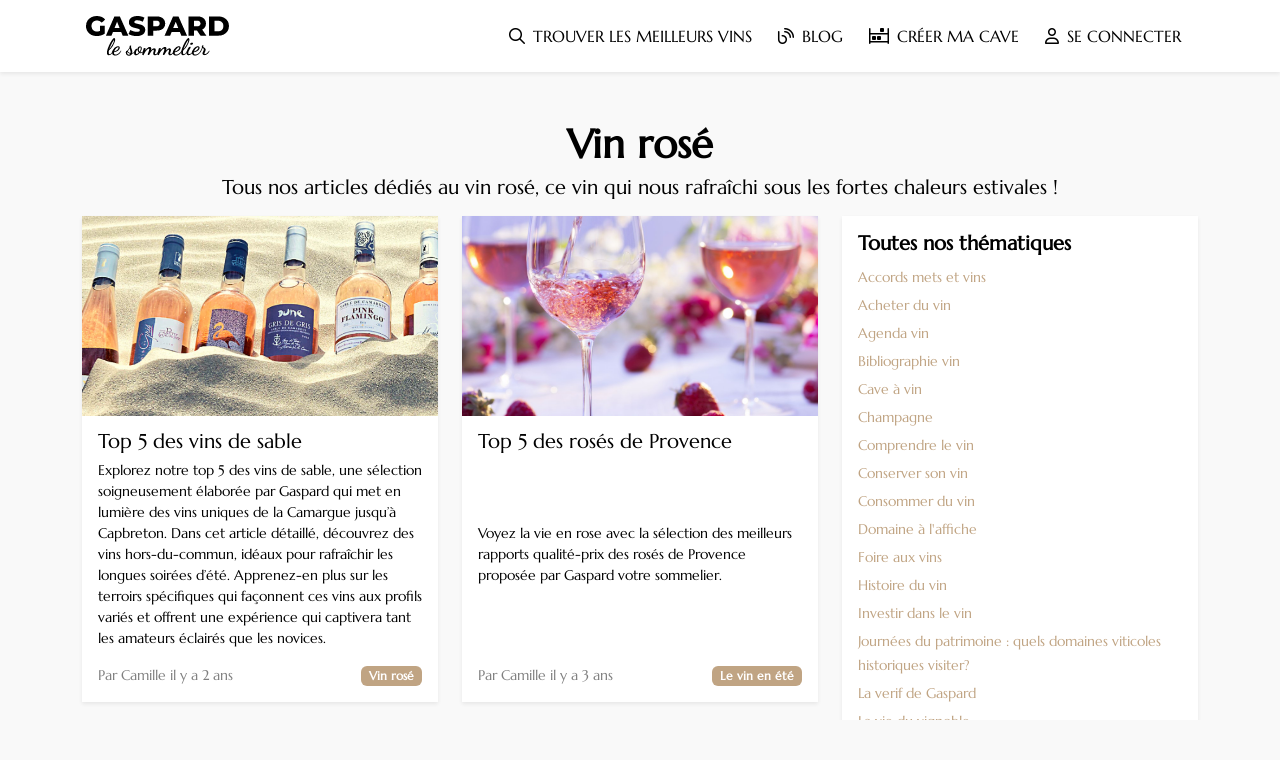

--- FILE ---
content_type: text/html; charset=utf-8
request_url: https://www.gaspardlesommelier.com/articles/vin-rose
body_size: 217485
content:
<!DOCTYPE html><html lang="fr" data-critters-container><head>
  <meta charset="utf-8">
  <title>Vin rosé</title>
  <base href="/">
  <meta name="viewport" content="width=device-width, initial-scale=1">
  <link rel="icon" type="image/x-icon" href="/assets/images/fav-gaspard.svg">
  <meta name="theme-color" content="#F06073">
  <link rel="preconnect" href="https://fonts.gstatic.com">
  <style type="text/css">@font-face{font-family:'Marcellus';font-style:normal;font-weight:400;font-display:swap;src:url(https://fonts.gstatic.com/s/marcellus/v14/wEO_EBrOk8hQLDvIAF81WPoK7Es.woff2) format('woff2');unicode-range:U+0100-02BA, U+02BD-02C5, U+02C7-02CC, U+02CE-02D7, U+02DD-02FF, U+0304, U+0308, U+0329, U+1D00-1DBF, U+1E00-1E9F, U+1EF2-1EFF, U+2020, U+20A0-20AB, U+20AD-20C0, U+2113, U+2C60-2C7F, U+A720-A7FF;}@font-face{font-family:'Marcellus';font-style:normal;font-weight:400;font-display:swap;src:url(https://fonts.gstatic.com/s/marcellus/v14/wEO_EBrOk8hQLDvIAF81VvoK.woff2) format('woff2');unicode-range:U+0000-00FF, U+0131, U+0152-0153, U+02BB-02BC, U+02C6, U+02DA, U+02DC, U+0304, U+0308, U+0329, U+2000-206F, U+20AC, U+2122, U+2191, U+2193, U+2212, U+2215, U+FEFF, U+FFFD;}</style>
  <style type="text/css">@font-face{font-family:'Material Icons';font-style:normal;font-weight:400;src:url(https://fonts.gstatic.com/s/materialicons/v145/flUhRq6tzZclQEJ-Vdg-IuiaDsNc.woff2) format('woff2');}.material-icons{font-family:'Material Icons';font-weight:normal;font-style:normal;font-size:24px;line-height:1;letter-spacing:normal;text-transform:none;display:inline-block;white-space:nowrap;word-wrap:normal;direction:ltr;-webkit-font-feature-settings:'liga';-webkit-font-smoothing:antialiased;}</style>
  <meta name="theme-color" content="#1976d2">
  <meta name="google-adsense-account" content="ca-pub-1334780442028717">
  <script src="https://kit.fontawesome.com/b4e6ac2569.js" crossorigin="anonymous"></script>

  <!-- Global site tag (gtag.js) - Google Analytics -->
  <script async src="https://www.googletagmanager.com/gtag/js?id=UA-155320468-1"></script>
  <script>
    window.dataLayer = window.dataLayer || [];
    function gtag(){dataLayer.push(arguments);}
    gtag('js', new Date());

    gtag('config', 'UA-155320468-1');
  </script>
  <!-- Global site tag (gtag.js) - Google Analytics -->

  <script type="text/javascript">
    (function(c,l,a,r,i,t,y){
      c[a]=c[a]||function(){(c[a].q=c[a].q||[]).push(arguments)};
      t=l.createElement(r);t.async=1;t.src="https://www.clarity.ms/tag/"+i;
      y=l.getElementsByTagName(r)[0];y.parentNode.insertBefore(t,y);
    })(window, document, "clarity", "script", "igj4gchkw9");
  </script>

<style>@charset "UTF-8";:root{--swiper-theme-color:#007aff}:root{--swiper-navigation-size:44px}html{--mat-badge-text-font: Marcellus;--mat-badge-text-size: 12px;--mat-badge-text-weight: 600;--mat-badge-small-size-text-size: 9px;--mat-badge-large-size-text-size: 24px}html{--mat-bottom-sheet-container-text-font: Marcellus;--mat-bottom-sheet-container-text-line-height: 20px;--mat-bottom-sheet-container-text-size: 14px;--mat-bottom-sheet-container-text-tracking: .0178571429em;--mat-bottom-sheet-container-text-weight: 400}html{--mat-legacy-button-toggle-label-text-font: Marcellus;--mat-legacy-button-toggle-label-text-line-height: 24px;--mat-legacy-button-toggle-label-text-size: 16px;--mat-legacy-button-toggle-label-text-tracking: .03125em;--mat-legacy-button-toggle-label-text-weight: 400;--mat-standard-button-toggle-label-text-font: Marcellus;--mat-standard-button-toggle-label-text-line-height: 24px;--mat-standard-button-toggle-label-text-size: 16px;--mat-standard-button-toggle-label-text-tracking: .03125em;--mat-standard-button-toggle-label-text-weight: 400}html{--mat-datepicker-calendar-text-font: Marcellus;--mat-datepicker-calendar-text-size: 13px;--mat-datepicker-calendar-body-label-text-size: 14px;--mat-datepicker-calendar-body-label-text-weight: 500;--mat-datepicker-calendar-period-button-text-size: 14px;--mat-datepicker-calendar-period-button-text-weight: 500;--mat-datepicker-calendar-header-text-size: 11px;--mat-datepicker-calendar-header-text-weight: 400}html{--mat-expansion-header-text-font: Marcellus;--mat-expansion-header-text-size: 14px;--mat-expansion-header-text-weight: 500;--mat-expansion-header-text-line-height: inherit;--mat-expansion-header-text-tracking: inherit;--mat-expansion-container-text-font: Marcellus;--mat-expansion-container-text-line-height: 20px;--mat-expansion-container-text-size: 14px;--mat-expansion-container-text-tracking: .0178571429em;--mat-expansion-container-text-weight: 400}html{--mat-grid-list-tile-header-primary-text-size: 14px;--mat-grid-list-tile-header-secondary-text-size: 12px;--mat-grid-list-tile-footer-primary-text-size: 14px;--mat-grid-list-tile-footer-secondary-text-size: 12px}html{--mat-stepper-container-text-font: Marcellus;--mat-stepper-header-label-text-font: Marcellus;--mat-stepper-header-label-text-size: 14px;--mat-stepper-header-label-text-weight: 400;--mat-stepper-header-error-state-label-text-size: 16px;--mat-stepper-header-selected-state-label-text-size: 16px;--mat-stepper-header-selected-state-label-text-weight: 400}html{--mat-toolbar-title-text-font: Marcellus;--mat-toolbar-title-text-line-height: 32px;--mat-toolbar-title-text-size: 20px;--mat-toolbar-title-text-tracking: .0125em;--mat-toolbar-title-text-weight: 500}html{--mat-tree-node-text-font: Marcellus;--mat-tree-node-text-size: 14px;--mat-tree-node-text-weight: 400}html{--mat-option-label-text-font: Marcellus;--mat-option-label-text-line-height: 24px;--mat-option-label-text-size: 16px;--mat-option-label-text-tracking: .03125em;--mat-option-label-text-weight: 400}html{--mat-optgroup-label-text-font: Marcellus;--mat-optgroup-label-text-line-height: 24px;--mat-optgroup-label-text-size: 16px;--mat-optgroup-label-text-tracking: .03125em;--mat-optgroup-label-text-weight: 400}html{--mat-card-title-text-font: Marcellus;--mat-card-title-text-line-height: 32px;--mat-card-title-text-size: 20px;--mat-card-title-text-tracking: .0125em;--mat-card-title-text-weight: 500;--mat-card-subtitle-text-font: Marcellus;--mat-card-subtitle-text-line-height: 22px;--mat-card-subtitle-text-size: 14px;--mat-card-subtitle-text-tracking: .0071428571em;--mat-card-subtitle-text-weight: 500}html{--mdc-plain-tooltip-supporting-text-font: Marcellus;--mdc-plain-tooltip-supporting-text-size: 12px;--mdc-plain-tooltip-supporting-text-weight: 400;--mdc-plain-tooltip-supporting-text-tracking: .0333333333em}html{--mdc-filled-text-field-label-text-font: Marcellus;--mdc-filled-text-field-label-text-size: 16px;--mdc-filled-text-field-label-text-tracking: .03125em;--mdc-filled-text-field-label-text-weight: 400;--mdc-outlined-text-field-label-text-font: Marcellus;--mdc-outlined-text-field-label-text-size: 16px;--mdc-outlined-text-field-label-text-tracking: .03125em;--mdc-outlined-text-field-label-text-weight: 400;--mat-form-field-container-text-font: Marcellus;--mat-form-field-container-text-line-height: 24px;--mat-form-field-container-text-size: 16px;--mat-form-field-container-text-tracking: .03125em;--mat-form-field-container-text-weight: 400;--mat-form-field-outlined-label-text-populated-size: 16px;--mat-form-field-subscript-text-font: Marcellus;--mat-form-field-subscript-text-line-height: 20px;--mat-form-field-subscript-text-size: 12px;--mat-form-field-subscript-text-tracking: .0333333333em;--mat-form-field-subscript-text-weight: 400}html{--mat-select-trigger-text-font: Marcellus;--mat-select-trigger-text-line-height: 24px;--mat-select-trigger-text-size: 16px;--mat-select-trigger-text-tracking: .03125em;--mat-select-trigger-text-weight: 400}html{--mdc-dialog-subhead-font: Marcellus;--mdc-dialog-subhead-line-height: 32px;--mdc-dialog-subhead-size: 20px;--mdc-dialog-subhead-weight: 500;--mdc-dialog-subhead-tracking: .0125em;--mdc-dialog-supporting-text-font: Marcellus;--mdc-dialog-supporting-text-line-height: 24px;--mdc-dialog-supporting-text-size: 16px;--mdc-dialog-supporting-text-weight: 400;--mdc-dialog-supporting-text-tracking: .03125em}html{--mdc-slider-label-label-text-font: Marcellus;--mdc-slider-label-label-text-size: 14px;--mdc-slider-label-label-text-line-height: 22px;--mdc-slider-label-label-text-tracking: .0071428571em;--mdc-slider-label-label-text-weight: 500}html{--mat-menu-item-label-text-font: Marcellus;--mat-menu-item-label-text-size: 16px;--mat-menu-item-label-text-tracking: .03125em;--mat-menu-item-label-text-line-height: 24px;--mat-menu-item-label-text-weight: 400}html{--mdc-list-list-item-label-text-font: Marcellus;--mdc-list-list-item-label-text-line-height: 24px;--mdc-list-list-item-label-text-size: 16px;--mdc-list-list-item-label-text-tracking: .03125em;--mdc-list-list-item-label-text-weight: 400;--mdc-list-list-item-supporting-text-font: Marcellus;--mdc-list-list-item-supporting-text-line-height: 20px;--mdc-list-list-item-supporting-text-size: 14px;--mdc-list-list-item-supporting-text-tracking: .0178571429em;--mdc-list-list-item-supporting-text-weight: 400;--mdc-list-list-item-trailing-supporting-text-font: Marcellus;--mdc-list-list-item-trailing-supporting-text-line-height: 20px;--mdc-list-list-item-trailing-supporting-text-size: 12px;--mdc-list-list-item-trailing-supporting-text-tracking: .0333333333em;--mdc-list-list-item-trailing-supporting-text-weight: 400}html{--mat-paginator-container-text-font: Marcellus;--mat-paginator-container-text-line-height: 20px;--mat-paginator-container-text-size: 12px;--mat-paginator-container-text-tracking: .0333333333em;--mat-paginator-container-text-weight: 400;--mat-paginator-select-trigger-text-size: 12px}html{--mdc-text-button-label-text-font: Marcellus;--mdc-text-button-label-text-size: 14px;--mdc-text-button-label-text-tracking: .0892857143em;--mdc-text-button-label-text-weight: 500;--mdc-text-button-label-text-transform: none;--mdc-filled-button-label-text-font: Marcellus;--mdc-filled-button-label-text-size: 14px;--mdc-filled-button-label-text-tracking: .0892857143em;--mdc-filled-button-label-text-weight: 500;--mdc-filled-button-label-text-transform: none;--mdc-outlined-button-label-text-font: Marcellus;--mdc-outlined-button-label-text-size: 14px;--mdc-outlined-button-label-text-tracking: .0892857143em;--mdc-outlined-button-label-text-weight: 500;--mdc-outlined-button-label-text-transform: none;--mdc-protected-button-label-text-font: Marcellus;--mdc-protected-button-label-text-size: 14px;--mdc-protected-button-label-text-tracking: .0892857143em;--mdc-protected-button-label-text-weight: 500;--mdc-protected-button-label-text-transform: none}html{--mdc-extended-fab-label-text-font: Marcellus;--mdc-extended-fab-label-text-size: 14px;--mdc-extended-fab-label-text-tracking: .0892857143em;--mdc-extended-fab-label-text-weight: 500}html{--mdc-snackbar-supporting-text-font: Marcellus;--mdc-snackbar-supporting-text-line-height: 20px;--mdc-snackbar-supporting-text-size: 14px;--mdc-snackbar-supporting-text-weight: 400}html{--mat-table-header-headline-font: Marcellus;--mat-table-header-headline-line-height: 22px;--mat-table-header-headline-size: 14px;--mat-table-header-headline-weight: 500;--mat-table-header-headline-tracking: .0071428571em;--mat-table-row-item-label-text-font: Marcellus;--mat-table-row-item-label-text-line-height: 20px;--mat-table-row-item-label-text-size: 14px;--mat-table-row-item-label-text-weight: 400;--mat-table-row-item-label-text-tracking: .0178571429em;--mat-table-footer-supporting-text-font: Marcellus;--mat-table-footer-supporting-text-line-height: 20px;--mat-table-footer-supporting-text-size: 14px;--mat-table-footer-supporting-text-weight: 400;--mat-table-footer-supporting-text-tracking: .0178571429em}html{--mat-ripple-color: rgba(0, 0, 0, .1)}html{--mat-option-selected-state-label-text-color: #c0a483;--mat-option-label-text-color: rgba(0, 0, 0, .87);--mat-option-hover-state-layer-color: rgba(0, 0, 0, .04);--mat-option-focus-state-layer-color: rgba(0, 0, 0, .04);--mat-option-selected-state-layer-color: rgba(0, 0, 0, .04)}html{--mat-optgroup-label-text-color: rgba(0, 0, 0, .87)}html{--mat-full-pseudo-checkbox-selected-icon-color: #882424;--mat-full-pseudo-checkbox-selected-checkmark-color: #fafafa;--mat-full-pseudo-checkbox-unselected-icon-color: rgba(0, 0, 0, .54);--mat-full-pseudo-checkbox-disabled-selected-checkmark-color: #fafafa;--mat-full-pseudo-checkbox-disabled-unselected-icon-color: #b0b0b0;--mat-full-pseudo-checkbox-disabled-selected-icon-color: #b0b0b0;--mat-minimal-pseudo-checkbox-selected-checkmark-color: #882424;--mat-minimal-pseudo-checkbox-disabled-selected-checkmark-color: #b0b0b0}html{--mat-app-background-color: #fafafa;--mat-app-text-color: rgba(0, 0, 0, .87)}html{--mdc-elevated-card-container-shape: 4px;--mdc-outlined-card-container-shape: 4px;--mdc-outlined-card-outline-width: 1px}html{--mdc-elevated-card-container-color: white;--mdc-elevated-card-container-elevation: 0px 2px 1px -1px rgba(0, 0, 0, .2), 0px 1px 1px 0px rgba(0, 0, 0, .14), 0px 1px 3px 0px rgba(0, 0, 0, .12);--mdc-outlined-card-container-color: white;--mdc-outlined-card-outline-color: rgba(0, 0, 0, .12);--mdc-outlined-card-container-elevation: 0px 0px 0px 0px rgba(0, 0, 0, .2), 0px 0px 0px 0px rgba(0, 0, 0, .14), 0px 0px 0px 0px rgba(0, 0, 0, .12);--mat-card-subtitle-text-color: rgba(0, 0, 0, .54)}html{--mdc-linear-progress-active-indicator-height: 4px;--mdc-linear-progress-track-height: 4px;--mdc-linear-progress-track-shape: 0}html{--mdc-plain-tooltip-container-shape: 4px;--mdc-plain-tooltip-supporting-text-line-height: 16px}html{--mdc-plain-tooltip-container-color: #616161;--mdc-plain-tooltip-supporting-text-color: #fff}html{--mdc-filled-text-field-active-indicator-height: 1px;--mdc-filled-text-field-focus-active-indicator-height: 2px;--mdc-filled-text-field-container-shape: 4px;--mdc-outlined-text-field-outline-width: 1px;--mdc-outlined-text-field-focus-outline-width: 2px;--mdc-outlined-text-field-container-shape: 4px}html{--mdc-filled-text-field-caret-color: #c0a483;--mdc-filled-text-field-focus-active-indicator-color: #c0a483;--mdc-filled-text-field-focus-label-text-color: rgba(192, 164, 131, .87);--mdc-filled-text-field-container-color: whitesmoke;--mdc-filled-text-field-disabled-container-color: #fafafa;--mdc-filled-text-field-label-text-color: rgba(0, 0, 0, .6);--mdc-filled-text-field-hover-label-text-color: rgba(0, 0, 0, .6);--mdc-filled-text-field-disabled-label-text-color: rgba(0, 0, 0, .38);--mdc-filled-text-field-input-text-color: rgba(0, 0, 0, .87);--mdc-filled-text-field-disabled-input-text-color: rgba(0, 0, 0, .38);--mdc-filled-text-field-input-text-placeholder-color: rgba(0, 0, 0, .6);--mdc-filled-text-field-error-hover-label-text-color: #f44336;--mdc-filled-text-field-error-focus-label-text-color: #f44336;--mdc-filled-text-field-error-label-text-color: #f44336;--mdc-filled-text-field-error-caret-color: #f44336;--mdc-filled-text-field-active-indicator-color: rgba(0, 0, 0, .42);--mdc-filled-text-field-disabled-active-indicator-color: rgba(0, 0, 0, .06);--mdc-filled-text-field-hover-active-indicator-color: rgba(0, 0, 0, .87);--mdc-filled-text-field-error-active-indicator-color: #f44336;--mdc-filled-text-field-error-focus-active-indicator-color: #f44336;--mdc-filled-text-field-error-hover-active-indicator-color: #f44336;--mdc-outlined-text-field-caret-color: #c0a483;--mdc-outlined-text-field-focus-outline-color: #c0a483;--mdc-outlined-text-field-focus-label-text-color: rgba(192, 164, 131, .87);--mdc-outlined-text-field-label-text-color: rgba(0, 0, 0, .6);--mdc-outlined-text-field-hover-label-text-color: rgba(0, 0, 0, .6);--mdc-outlined-text-field-disabled-label-text-color: rgba(0, 0, 0, .38);--mdc-outlined-text-field-input-text-color: rgba(0, 0, 0, .87);--mdc-outlined-text-field-disabled-input-text-color: rgba(0, 0, 0, .38);--mdc-outlined-text-field-input-text-placeholder-color: rgba(0, 0, 0, .6);--mdc-outlined-text-field-error-caret-color: #f44336;--mdc-outlined-text-field-error-focus-label-text-color: #f44336;--mdc-outlined-text-field-error-label-text-color: #f44336;--mdc-outlined-text-field-error-hover-label-text-color: #f44336;--mdc-outlined-text-field-outline-color: rgba(0, 0, 0, .38);--mdc-outlined-text-field-disabled-outline-color: rgba(0, 0, 0, .06);--mdc-outlined-text-field-hover-outline-color: rgba(0, 0, 0, .87);--mdc-outlined-text-field-error-focus-outline-color: #f44336;--mdc-outlined-text-field-error-hover-outline-color: #f44336;--mdc-outlined-text-field-error-outline-color: #f44336;--mat-form-field-focus-select-arrow-color: rgba(192, 164, 131, .87);--mat-form-field-disabled-input-text-placeholder-color: rgba(0, 0, 0, .38);--mat-form-field-state-layer-color: rgba(0, 0, 0, .87);--mat-form-field-error-text-color: #f44336;--mat-form-field-select-option-text-color: inherit;--mat-form-field-select-disabled-option-text-color: GrayText;--mat-form-field-leading-icon-color: unset;--mat-form-field-disabled-leading-icon-color: unset;--mat-form-field-trailing-icon-color: unset;--mat-form-field-disabled-trailing-icon-color: unset;--mat-form-field-error-focus-trailing-icon-color: unset;--mat-form-field-error-hover-trailing-icon-color: unset;--mat-form-field-error-trailing-icon-color: unset;--mat-form-field-enabled-select-arrow-color: rgba(0, 0, 0, .54);--mat-form-field-disabled-select-arrow-color: rgba(0, 0, 0, .38);--mat-form-field-hover-state-layer-opacity: .04;--mat-form-field-focus-state-layer-opacity: .08}html{--mat-form-field-container-height: 56px;--mat-form-field-filled-label-display: block;--mat-form-field-container-vertical-padding: 16px;--mat-form-field-filled-with-label-container-padding-top: 24px;--mat-form-field-filled-with-label-container-padding-bottom: 8px}html{--mat-select-container-elevation-shadow: 0px 5px 5px -3px rgba(0, 0, 0, .2), 0px 8px 10px 1px rgba(0, 0, 0, .14), 0px 3px 14px 2px rgba(0, 0, 0, .12)}html{--mat-select-panel-background-color: white;--mat-select-enabled-trigger-text-color: rgba(0, 0, 0, .87);--mat-select-disabled-trigger-text-color: rgba(0, 0, 0, .38);--mat-select-placeholder-text-color: rgba(0, 0, 0, .6);--mat-select-enabled-arrow-color: rgba(0, 0, 0, .54);--mat-select-disabled-arrow-color: rgba(0, 0, 0, .38);--mat-select-focused-arrow-color: rgba(192, 164, 131, .87);--mat-select-invalid-arrow-color: rgba(244, 67, 54, .87)}html{--mat-select-arrow-transform: translateY(-8px)}html{--mat-autocomplete-container-shape: 4px;--mat-autocomplete-container-elevation-shadow: 0px 5px 5px -3px rgba(0, 0, 0, .2), 0px 8px 10px 1px rgba(0, 0, 0, .14), 0px 3px 14px 2px rgba(0, 0, 0, .12)}html{--mat-autocomplete-background-color: white}html{--mdc-dialog-container-elevation-shadow: 0px 11px 15px -7px rgba(0, 0, 0, .2), 0px 24px 38px 3px rgba(0, 0, 0, .14), 0px 9px 46px 8px rgba(0, 0, 0, .12);--mdc-dialog-container-shadow-color: #000;--mdc-dialog-container-shape: 4px;--mat-dialog-container-max-width: 80vw;--mat-dialog-container-small-max-width: 80vw;--mat-dialog-container-min-width: 0;--mat-dialog-actions-alignment: start;--mat-dialog-actions-padding: 8px;--mat-dialog-content-padding: 20px 24px;--mat-dialog-with-actions-content-padding: 20px 24px;--mat-dialog-headline-padding: 0 24px 9px}html{--mdc-dialog-container-color: white;--mdc-dialog-subhead-color: rgba(0, 0, 0, .87);--mdc-dialog-supporting-text-color: rgba(0, 0, 0, .6)}html{--mdc-switch-disabled-selected-icon-opacity: .38;--mdc-switch-disabled-track-opacity: .12;--mdc-switch-disabled-unselected-icon-opacity: .38;--mdc-switch-handle-height: 20px;--mdc-switch-handle-shape: 10px;--mdc-switch-handle-width: 20px;--mdc-switch-selected-icon-size: 18px;--mdc-switch-track-height: 14px;--mdc-switch-track-shape: 7px;--mdc-switch-track-width: 36px;--mdc-switch-unselected-icon-size: 18px;--mdc-switch-selected-focus-state-layer-opacity: .12;--mdc-switch-selected-hover-state-layer-opacity: .04;--mdc-switch-selected-pressed-state-layer-opacity: .1;--mdc-switch-unselected-focus-state-layer-opacity: .12;--mdc-switch-unselected-hover-state-layer-opacity: .04;--mdc-switch-unselected-pressed-state-layer-opacity: .1;--mat-switch-disabled-selected-handle-opacity: .38;--mat-switch-disabled-unselected-handle-opacity: .38;--mat-switch-unselected-handle-size: 20px;--mat-switch-selected-handle-size: 20px;--mat-switch-pressed-handle-size: 20px;--mat-switch-with-icon-handle-size: 20px;--mat-switch-selected-handle-horizontal-margin: 0;--mat-switch-selected-with-icon-handle-horizontal-margin: 0;--mat-switch-selected-pressed-handle-horizontal-margin: 0;--mat-switch-unselected-handle-horizontal-margin: 0;--mat-switch-unselected-with-icon-handle-horizontal-margin: 0;--mat-switch-unselected-pressed-handle-horizontal-margin: 0;--mat-switch-visible-track-opacity: 1;--mat-switch-hidden-track-opacity: 1;--mat-switch-visible-track-transition: transform 75ms 0ms cubic-bezier(0, 0, .2, 1);--mat-switch-hidden-track-transition: transform 75ms 0ms cubic-bezier(.4, 0, .6, 1);--mat-switch-track-outline-width: 1px;--mat-switch-track-outline-color: transparent;--mat-switch-disabled-unselected-track-outline-width: 1px;--mat-switch-disabled-unselected-track-outline-color: transparent}html{--mdc-switch-selected-focus-state-layer-color: #ba9c7b;--mdc-switch-selected-handle-color: #ba9c7b;--mdc-switch-selected-hover-state-layer-color: #ba9c7b;--mdc-switch-selected-pressed-state-layer-color: #ba9c7b;--mdc-switch-selected-focus-handle-color: #9c7853;--mdc-switch-selected-hover-handle-color: #9c7853;--mdc-switch-selected-pressed-handle-color: #9c7853;--mdc-switch-selected-focus-track-color: #d3bfa8;--mdc-switch-selected-hover-track-color: #d3bfa8;--mdc-switch-selected-pressed-track-color: #d3bfa8;--mdc-switch-selected-track-color: #d3bfa8;--mdc-switch-disabled-selected-handle-color: #424242;--mdc-switch-disabled-selected-icon-color: #fff;--mdc-switch-disabled-selected-track-color: #424242;--mdc-switch-disabled-unselected-handle-color: #424242;--mdc-switch-disabled-unselected-icon-color: #fff;--mdc-switch-disabled-unselected-track-color: #424242;--mdc-switch-handle-surface-color: var(--mdc-theme-surface, #fff);--mdc-switch-handle-elevation-shadow: 0px 2px 1px -1px rgba(0, 0, 0, .2), 0px 1px 1px 0px rgba(0, 0, 0, .14), 0px 1px 3px 0px rgba(0, 0, 0, .12);--mdc-switch-handle-shadow-color: black;--mdc-switch-disabled-handle-elevation-shadow: 0px 0px 0px 0px rgba(0, 0, 0, .2), 0px 0px 0px 0px rgba(0, 0, 0, .14), 0px 0px 0px 0px rgba(0, 0, 0, .12);--mdc-switch-selected-icon-color: #fff;--mdc-switch-unselected-focus-handle-color: #212121;--mdc-switch-unselected-focus-state-layer-color: #424242;--mdc-switch-unselected-focus-track-color: #e0e0e0;--mdc-switch-unselected-handle-color: #616161;--mdc-switch-unselected-hover-handle-color: #212121;--mdc-switch-unselected-hover-state-layer-color: #424242;--mdc-switch-unselected-hover-track-color: #e0e0e0;--mdc-switch-unselected-icon-color: #fff;--mdc-switch-unselected-pressed-handle-color: #212121;--mdc-switch-unselected-pressed-state-layer-color: #424242;--mdc-switch-unselected-pressed-track-color: #e0e0e0;--mdc-switch-unselected-track-color: #e0e0e0;--mdc-switch-disabled-label-text-color: rgba(0, 0, 0, .38)}html{--mdc-switch-state-layer-size: 40px}html{--mdc-radio-disabled-selected-icon-opacity: .38;--mdc-radio-disabled-unselected-icon-opacity: .38;--mdc-radio-state-layer-size: 40px}html{--mdc-radio-state-layer-size: 40px;--mat-radio-touch-target-display: block}html{--mat-slider-value-indicator-width: auto;--mat-slider-value-indicator-height: 32px;--mat-slider-value-indicator-caret-display: block;--mat-slider-value-indicator-border-radius: 4px;--mat-slider-value-indicator-padding: 0 12px;--mat-slider-value-indicator-text-transform: none;--mat-slider-value-indicator-container-transform: translateX(-50%);--mdc-slider-active-track-height: 6px;--mdc-slider-active-track-shape: 9999px;--mdc-slider-handle-height: 20px;--mdc-slider-handle-shape: 50%;--mdc-slider-handle-width: 20px;--mdc-slider-inactive-track-height: 4px;--mdc-slider-inactive-track-shape: 9999px;--mdc-slider-with-overlap-handle-outline-width: 1px;--mdc-slider-with-tick-marks-active-container-opacity: .6;--mdc-slider-with-tick-marks-container-shape: 50%;--mdc-slider-with-tick-marks-container-size: 2px;--mdc-slider-with-tick-marks-inactive-container-opacity: .6}html{--mdc-slider-handle-color: #c0a483;--mdc-slider-focus-handle-color: #c0a483;--mdc-slider-hover-handle-color: #c0a483;--mdc-slider-active-track-color: #c0a483;--mdc-slider-inactive-track-color: #c0a483;--mdc-slider-with-tick-marks-inactive-container-color: #c0a483;--mdc-slider-with-tick-marks-active-container-color: black;--mdc-slider-disabled-active-track-color: #000;--mdc-slider-disabled-handle-color: #000;--mdc-slider-disabled-inactive-track-color: #000;--mdc-slider-label-container-color: #000;--mdc-slider-label-label-text-color: #fff;--mdc-slider-with-overlap-handle-outline-color: #fff;--mdc-slider-with-tick-marks-disabled-container-color: #000;--mdc-slider-handle-elevation: 0px 2px 1px -1px rgba(0, 0, 0, .2), 0px 1px 1px 0px rgba(0, 0, 0, .14), 0px 1px 3px 0px rgba(0, 0, 0, .12);--mat-slider-ripple-color: #c0a483;--mat-slider-hover-state-layer-color: rgba(192, 164, 131, .05);--mat-slider-focus-state-layer-color: rgba(192, 164, 131, .2);--mat-slider-value-indicator-opacity: .6}html{--mat-menu-container-shape: 4px;--mat-menu-divider-bottom-spacing: 0;--mat-menu-divider-top-spacing: 0;--mat-menu-item-spacing: 16px;--mat-menu-item-icon-size: 24px;--mat-menu-item-leading-spacing: 16px;--mat-menu-item-trailing-spacing: 16px;--mat-menu-item-with-icon-leading-spacing: 16px;--mat-menu-item-with-icon-trailing-spacing: 16px}html{--mat-menu-item-label-text-color: rgba(0, 0, 0, .87);--mat-menu-item-icon-color: rgba(0, 0, 0, .87);--mat-menu-item-hover-state-layer-color: rgba(0, 0, 0, .04);--mat-menu-item-focus-state-layer-color: rgba(0, 0, 0, .04);--mat-menu-container-color: white;--mat-menu-divider-color: rgba(0, 0, 0, .12)}html{--mdc-list-list-item-container-shape: 0;--mdc-list-list-item-leading-avatar-shape: 50%;--mdc-list-list-item-container-color: transparent;--mdc-list-list-item-selected-container-color: transparent;--mdc-list-list-item-leading-avatar-color: transparent;--mdc-list-list-item-leading-icon-size: 24px;--mdc-list-list-item-leading-avatar-size: 40px;--mdc-list-list-item-trailing-icon-size: 24px;--mdc-list-list-item-disabled-state-layer-color: transparent;--mdc-list-list-item-disabled-state-layer-opacity: 0;--mdc-list-list-item-disabled-label-text-opacity: .38;--mdc-list-list-item-disabled-leading-icon-opacity: .38;--mdc-list-list-item-disabled-trailing-icon-opacity: .38;--mat-list-active-indicator-color: transparent;--mat-list-active-indicator-shape: 0}html{--mdc-list-list-item-label-text-color: rgba(0, 0, 0, .87);--mdc-list-list-item-supporting-text-color: rgba(0, 0, 0, .54);--mdc-list-list-item-leading-icon-color: rgba(0, 0, 0, .38);--mdc-list-list-item-trailing-supporting-text-color: rgba(0, 0, 0, .38);--mdc-list-list-item-trailing-icon-color: rgba(0, 0, 0, .38);--mdc-list-list-item-selected-trailing-icon-color: rgba(0, 0, 0, .38);--mdc-list-list-item-disabled-label-text-color: black;--mdc-list-list-item-disabled-leading-icon-color: black;--mdc-list-list-item-disabled-trailing-icon-color: black;--mdc-list-list-item-hover-label-text-color: rgba(0, 0, 0, .87);--mdc-list-list-item-hover-leading-icon-color: rgba(0, 0, 0, .38);--mdc-list-list-item-hover-trailing-icon-color: rgba(0, 0, 0, .38);--mdc-list-list-item-focus-label-text-color: rgba(0, 0, 0, .87);--mdc-list-list-item-hover-state-layer-color: black;--mdc-list-list-item-hover-state-layer-opacity: .04;--mdc-list-list-item-focus-state-layer-color: black;--mdc-list-list-item-focus-state-layer-opacity: .12}html{--mdc-list-list-item-one-line-container-height: 48px;--mdc-list-list-item-two-line-container-height: 64px;--mdc-list-list-item-three-line-container-height: 88px;--mat-list-list-item-leading-icon-start-space: 16px;--mat-list-list-item-leading-icon-end-space: 32px}html{--mat-paginator-container-text-color: rgba(0, 0, 0, .87);--mat-paginator-container-background-color: white;--mat-paginator-enabled-icon-color: rgba(0, 0, 0, .54);--mat-paginator-disabled-icon-color: rgba(0, 0, 0, .12)}html{--mat-paginator-container-size: 56px;--mat-paginator-form-field-container-height: 40px;--mat-paginator-form-field-container-vertical-padding: 8px}html{--mdc-tab-indicator-active-indicator-height: 2px;--mdc-tab-indicator-active-indicator-shape: 0;--mdc-secondary-navigation-tab-container-height: 48px;--mat-tab-header-divider-color: transparent;--mat-tab-header-divider-height: 0}html{--mdc-checkbox-disabled-selected-checkmark-color: #fff;--mdc-checkbox-selected-focus-state-layer-opacity: .16;--mdc-checkbox-selected-hover-state-layer-opacity: .04;--mdc-checkbox-selected-pressed-state-layer-opacity: .16;--mdc-checkbox-unselected-focus-state-layer-opacity: .16;--mdc-checkbox-unselected-hover-state-layer-opacity: .04;--mdc-checkbox-unselected-pressed-state-layer-opacity: .16}html{--mdc-checkbox-disabled-selected-icon-color: rgba(0, 0, 0, .38);--mdc-checkbox-disabled-unselected-icon-color: rgba(0, 0, 0, .38);--mdc-checkbox-selected-checkmark-color: #fff;--mdc-checkbox-selected-focus-icon-color: #882424;--mdc-checkbox-selected-hover-icon-color: #882424;--mdc-checkbox-selected-icon-color: #882424;--mdc-checkbox-selected-pressed-icon-color: #882424;--mdc-checkbox-unselected-focus-icon-color: #212121;--mdc-checkbox-unselected-hover-icon-color: #212121;--mdc-checkbox-unselected-icon-color: rgba(0, 0, 0, .54);--mdc-checkbox-unselected-pressed-icon-color: rgba(0, 0, 0, .54);--mdc-checkbox-selected-focus-state-layer-color: #882424;--mdc-checkbox-selected-hover-state-layer-color: #882424;--mdc-checkbox-selected-pressed-state-layer-color: #882424;--mdc-checkbox-unselected-focus-state-layer-color: black;--mdc-checkbox-unselected-hover-state-layer-color: black;--mdc-checkbox-unselected-pressed-state-layer-color: black;--mat-checkbox-disabled-label-color: rgba(0, 0, 0, .38)}html{--mdc-checkbox-state-layer-size: 40px;--mat-checkbox-touch-target-display: block}html{--mdc-text-button-container-shape: 4px;--mdc-text-button-keep-touch-target: false;--mdc-filled-button-container-shape: 4px;--mdc-filled-button-keep-touch-target: false;--mdc-protected-button-container-shape: 4px;--mdc-protected-button-keep-touch-target: false;--mdc-outlined-button-keep-touch-target: false;--mdc-outlined-button-outline-width: 1px;--mdc-outlined-button-container-shape: 4px;--mat-text-button-horizontal-padding: 8px;--mat-text-button-with-icon-horizontal-padding: 8px;--mat-text-button-icon-spacing: 8px;--mat-text-button-icon-offset: 0;--mat-filled-button-horizontal-padding: 16px;--mat-filled-button-icon-spacing: 8px;--mat-filled-button-icon-offset: -4px;--mat-protected-button-horizontal-padding: 16px;--mat-protected-button-icon-spacing: 8px;--mat-protected-button-icon-offset: -4px;--mat-outlined-button-horizontal-padding: 15px;--mat-outlined-button-icon-spacing: 8px;--mat-outlined-button-icon-offset: -4px}html{--mdc-text-button-label-text-color: #000;--mdc-text-button-disabled-label-text-color: rgba(0, 0, 0, .38);--mat-text-button-state-layer-color: #000;--mat-text-button-disabled-state-layer-color: #000;--mat-text-button-ripple-color: rgba(0, 0, 0, .1);--mat-text-button-hover-state-layer-opacity: .04;--mat-text-button-focus-state-layer-opacity: .12;--mat-text-button-pressed-state-layer-opacity: .12;--mdc-filled-button-container-color: white;--mdc-filled-button-label-text-color: #000;--mdc-filled-button-disabled-container-color: rgba(0, 0, 0, .12);--mdc-filled-button-disabled-label-text-color: rgba(0, 0, 0, .38);--mat-filled-button-state-layer-color: #000;--mat-filled-button-disabled-state-layer-color: #000;--mat-filled-button-ripple-color: rgba(0, 0, 0, .1);--mat-filled-button-hover-state-layer-opacity: .04;--mat-filled-button-focus-state-layer-opacity: .12;--mat-filled-button-pressed-state-layer-opacity: .12;--mdc-protected-button-container-color: white;--mdc-protected-button-label-text-color: #000;--mdc-protected-button-disabled-container-color: rgba(0, 0, 0, .12);--mdc-protected-button-disabled-label-text-color: rgba(0, 0, 0, .38);--mdc-protected-button-container-elevation-shadow: 0px 3px 1px -2px rgba(0, 0, 0, .2), 0px 2px 2px 0px rgba(0, 0, 0, .14), 0px 1px 5px 0px rgba(0, 0, 0, .12);--mdc-protected-button-disabled-container-elevation-shadow: 0px 0px 0px 0px rgba(0, 0, 0, .2), 0px 0px 0px 0px rgba(0, 0, 0, .14), 0px 0px 0px 0px rgba(0, 0, 0, .12);--mdc-protected-button-focus-container-elevation-shadow: 0px 2px 4px -1px rgba(0, 0, 0, .2), 0px 4px 5px 0px rgba(0, 0, 0, .14), 0px 1px 10px 0px rgba(0, 0, 0, .12);--mdc-protected-button-hover-container-elevation-shadow: 0px 2px 4px -1px rgba(0, 0, 0, .2), 0px 4px 5px 0px rgba(0, 0, 0, .14), 0px 1px 10px 0px rgba(0, 0, 0, .12);--mdc-protected-button-pressed-container-elevation-shadow: 0px 5px 5px -3px rgba(0, 0, 0, .2), 0px 8px 10px 1px rgba(0, 0, 0, .14), 0px 3px 14px 2px rgba(0, 0, 0, .12);--mdc-protected-button-container-shadow-color: #000;--mat-protected-button-state-layer-color: #000;--mat-protected-button-disabled-state-layer-color: #000;--mat-protected-button-ripple-color: rgba(0, 0, 0, .1);--mat-protected-button-hover-state-layer-opacity: .04;--mat-protected-button-focus-state-layer-opacity: .12;--mat-protected-button-pressed-state-layer-opacity: .12;--mdc-outlined-button-disabled-outline-color: rgba(0, 0, 0, .12);--mdc-outlined-button-disabled-label-text-color: rgba(0, 0, 0, .38);--mdc-outlined-button-label-text-color: #000;--mdc-outlined-button-outline-color: rgba(0, 0, 0, .12);--mat-outlined-button-state-layer-color: #000;--mat-outlined-button-disabled-state-layer-color: #000;--mat-outlined-button-ripple-color: rgba(0, 0, 0, .1);--mat-outlined-button-hover-state-layer-opacity: .04;--mat-outlined-button-focus-state-layer-opacity: .12;--mat-outlined-button-pressed-state-layer-opacity: .12}html{--mdc-text-button-container-height: 36px;--mdc-filled-button-container-height: 36px;--mdc-outlined-button-container-height: 36px;--mdc-protected-button-container-height: 36px;--mat-text-button-touch-target-display: block;--mat-filled-button-touch-target-display: block;--mat-protected-button-touch-target-display: block;--mat-outlined-button-touch-target-display: block}html{--mdc-icon-button-icon-size: 24px}html{--mdc-icon-button-icon-color: inherit;--mdc-icon-button-disabled-icon-color: rgba(0, 0, 0, .38);--mat-icon-button-state-layer-color: #000;--mat-icon-button-disabled-state-layer-color: #000;--mat-icon-button-ripple-color: rgba(0, 0, 0, .1);--mat-icon-button-hover-state-layer-opacity: .04;--mat-icon-button-focus-state-layer-opacity: .12;--mat-icon-button-pressed-state-layer-opacity: .12}html{--mat-icon-button-touch-target-display: block}html{--mdc-fab-container-shape: 50%;--mdc-fab-icon-size: 24px;--mdc-fab-small-container-shape: 50%;--mdc-fab-small-icon-size: 24px;--mdc-extended-fab-container-height: 48px;--mdc-extended-fab-container-shape: 24px}html{--mdc-fab-container-color: white;--mdc-fab-container-elevation-shadow: 0px 3px 5px -1px rgba(0, 0, 0, .2), 0px 6px 10px 0px rgba(0, 0, 0, .14), 0px 1px 18px 0px rgba(0, 0, 0, .12);--mdc-fab-focus-container-elevation-shadow: 0px 5px 5px -3px rgba(0, 0, 0, .2), 0px 8px 10px 1px rgba(0, 0, 0, .14), 0px 3px 14px 2px rgba(0, 0, 0, .12);--mdc-fab-hover-container-elevation-shadow: 0px 5px 5px -3px rgba(0, 0, 0, .2), 0px 8px 10px 1px rgba(0, 0, 0, .14), 0px 3px 14px 2px rgba(0, 0, 0, .12);--mdc-fab-pressed-container-elevation-shadow: 0px 7px 8px -4px rgba(0, 0, 0, .2), 0px 12px 17px 2px rgba(0, 0, 0, .14), 0px 5px 22px 4px rgba(0, 0, 0, .12);--mdc-fab-container-shadow-color: #000;--mat-fab-foreground-color: black;--mat-fab-state-layer-color: #000;--mat-fab-disabled-state-layer-color: #000;--mat-fab-ripple-color: rgba(0, 0, 0, .1);--mat-fab-hover-state-layer-opacity: .04;--mat-fab-focus-state-layer-opacity: .12;--mat-fab-pressed-state-layer-opacity: .12;--mat-fab-disabled-state-container-color: rgba(0, 0, 0, .12);--mat-fab-disabled-state-foreground-color: rgba(0, 0, 0, .38);--mdc-fab-small-container-color: white;--mdc-fab-small-container-elevation-shadow: 0px 3px 5px -1px rgba(0, 0, 0, .2), 0px 6px 10px 0px rgba(0, 0, 0, .14), 0px 1px 18px 0px rgba(0, 0, 0, .12);--mdc-fab-small-focus-container-elevation-shadow: 0px 5px 5px -3px rgba(0, 0, 0, .2), 0px 8px 10px 1px rgba(0, 0, 0, .14), 0px 3px 14px 2px rgba(0, 0, 0, .12);--mdc-fab-small-hover-container-elevation-shadow: 0px 5px 5px -3px rgba(0, 0, 0, .2), 0px 8px 10px 1px rgba(0, 0, 0, .14), 0px 3px 14px 2px rgba(0, 0, 0, .12);--mdc-fab-small-pressed-container-elevation-shadow: 0px 7px 8px -4px rgba(0, 0, 0, .2), 0px 12px 17px 2px rgba(0, 0, 0, .14), 0px 5px 22px 4px rgba(0, 0, 0, .12);--mdc-fab-small-container-shadow-color: #000;--mat-fab-small-foreground-color: black;--mat-fab-small-state-layer-color: #000;--mat-fab-small-disabled-state-layer-color: #000;--mat-fab-small-ripple-color: rgba(0, 0, 0, .1);--mat-fab-small-hover-state-layer-opacity: .04;--mat-fab-small-focus-state-layer-opacity: .12;--mat-fab-small-pressed-state-layer-opacity: .12;--mat-fab-small-disabled-state-container-color: rgba(0, 0, 0, .12);--mat-fab-small-disabled-state-foreground-color: rgba(0, 0, 0, .38);--mdc-extended-fab-container-elevation-shadow: 0px 3px 5px -1px rgba(0, 0, 0, .2), 0px 6px 10px 0px rgba(0, 0, 0, .14), 0px 1px 18px 0px rgba(0, 0, 0, .12);--mdc-extended-fab-focus-container-elevation-shadow: 0px 5px 5px -3px rgba(0, 0, 0, .2), 0px 8px 10px 1px rgba(0, 0, 0, .14), 0px 3px 14px 2px rgba(0, 0, 0, .12);--mdc-extended-fab-hover-container-elevation-shadow: 0px 5px 5px -3px rgba(0, 0, 0, .2), 0px 8px 10px 1px rgba(0, 0, 0, .14), 0px 3px 14px 2px rgba(0, 0, 0, .12);--mdc-extended-fab-pressed-container-elevation-shadow: 0px 7px 8px -4px rgba(0, 0, 0, .2), 0px 12px 17px 2px rgba(0, 0, 0, .14), 0px 5px 22px 4px rgba(0, 0, 0, .12);--mdc-extended-fab-container-shadow-color: #000}html{--mat-fab-touch-target-display: block;--mat-fab-small-touch-target-display: block}html{--mdc-snackbar-container-shape: 4px}html{--mdc-snackbar-container-color: #333333;--mdc-snackbar-supporting-text-color: rgba(255, 255, 255, .87);--mat-snack-bar-button-color: #882424}html{--mat-table-row-item-outline-width: 1px}html{--mat-table-background-color: white;--mat-table-header-headline-color: rgba(0, 0, 0, .87);--mat-table-row-item-label-text-color: rgba(0, 0, 0, .87);--mat-table-row-item-outline-color: rgba(0, 0, 0, .12)}html{--mat-table-header-container-height: 56px;--mat-table-footer-container-height: 52px;--mat-table-row-item-container-height: 52px}html{--mdc-circular-progress-active-indicator-width: 4px;--mdc-circular-progress-size: 48px}html{--mdc-circular-progress-active-indicator-color: #c0a483}html{--mat-badge-container-shape: 50%;--mat-badge-container-size: unset;--mat-badge-small-size-container-size: unset;--mat-badge-large-size-container-size: unset;--mat-badge-legacy-container-size: 22px;--mat-badge-legacy-small-size-container-size: 16px;--mat-badge-legacy-large-size-container-size: 28px;--mat-badge-container-offset: -11px 0;--mat-badge-small-size-container-offset: -8px 0;--mat-badge-large-size-container-offset: -14px 0;--mat-badge-container-overlap-offset: -11px;--mat-badge-small-size-container-overlap-offset: -8px;--mat-badge-large-size-container-overlap-offset: -14px;--mat-badge-container-padding: 0;--mat-badge-small-size-container-padding: 0;--mat-badge-large-size-container-padding: 0}html{--mat-badge-background-color: #c0a483;--mat-badge-text-color: black;--mat-badge-disabled-state-background-color: #b9b9b9;--mat-badge-disabled-state-text-color: rgba(0, 0, 0, .38)}html{--mat-bottom-sheet-container-shape: 4px}html{--mat-bottom-sheet-container-text-color: rgba(0, 0, 0, .87);--mat-bottom-sheet-container-background-color: white}html{--mat-legacy-button-toggle-height: 36px;--mat-legacy-button-toggle-shape: 2px;--mat-legacy-button-toggle-focus-state-layer-opacity: 1;--mat-standard-button-toggle-shape: 4px;--mat-standard-button-toggle-hover-state-layer-opacity: .04;--mat-standard-button-toggle-focus-state-layer-opacity: .12}html{--mat-legacy-button-toggle-text-color: rgba(0, 0, 0, .38);--mat-legacy-button-toggle-state-layer-color: rgba(0, 0, 0, .12);--mat-legacy-button-toggle-selected-state-text-color: rgba(0, 0, 0, .54);--mat-legacy-button-toggle-selected-state-background-color: #e0e0e0;--mat-legacy-button-toggle-disabled-state-text-color: rgba(0, 0, 0, .26);--mat-legacy-button-toggle-disabled-state-background-color: #eeeeee;--mat-legacy-button-toggle-disabled-selected-state-background-color: #bdbdbd;--mat-standard-button-toggle-text-color: rgba(0, 0, 0, .87);--mat-standard-button-toggle-background-color: white;--mat-standard-button-toggle-state-layer-color: black;--mat-standard-button-toggle-selected-state-background-color: #e0e0e0;--mat-standard-button-toggle-selected-state-text-color: rgba(0, 0, 0, .87);--mat-standard-button-toggle-disabled-state-text-color: rgba(0, 0, 0, .26);--mat-standard-button-toggle-disabled-state-background-color: white;--mat-standard-button-toggle-disabled-selected-state-text-color: rgba(0, 0, 0, .87);--mat-standard-button-toggle-disabled-selected-state-background-color: #bdbdbd;--mat-standard-button-toggle-divider-color: #e0e0e0}html{--mat-standard-button-toggle-height: 48px}html{--mat-datepicker-calendar-container-shape: 4px;--mat-datepicker-calendar-container-touch-shape: 4px;--mat-datepicker-calendar-container-elevation-shadow: 0px 2px 4px -1px rgba(0, 0, 0, .2), 0px 4px 5px 0px rgba(0, 0, 0, .14), 0px 1px 10px 0px rgba(0, 0, 0, .12);--mat-datepicker-calendar-container-touch-elevation-shadow: 0px 11px 15px -7px rgba(0, 0, 0, .2), 0px 24px 38px 3px rgba(0, 0, 0, .14), 0px 9px 46px 8px rgba(0, 0, 0, .12)}html{--mat-datepicker-calendar-date-selected-state-text-color: black;--mat-datepicker-calendar-date-selected-state-background-color: #c0a483;--mat-datepicker-calendar-date-selected-disabled-state-background-color: rgba(192, 164, 131, .4);--mat-datepicker-calendar-date-today-selected-state-outline-color: black;--mat-datepicker-calendar-date-focus-state-background-color: rgba(192, 164, 131, .3);--mat-datepicker-calendar-date-hover-state-background-color: rgba(192, 164, 131, .3);--mat-datepicker-toggle-active-state-icon-color: #c0a483;--mat-datepicker-calendar-date-in-range-state-background-color: rgba(192, 164, 131, .2);--mat-datepicker-calendar-date-in-comparison-range-state-background-color: rgba(249, 171, 0, .2);--mat-datepicker-calendar-date-in-overlap-range-state-background-color: #a8dab5;--mat-datepicker-calendar-date-in-overlap-range-selected-state-background-color: #46a35e;--mat-datepicker-toggle-icon-color: rgba(0, 0, 0, .54);--mat-datepicker-calendar-body-label-text-color: rgba(0, 0, 0, .54);--mat-datepicker-calendar-period-button-text-color: #000;--mat-datepicker-calendar-period-button-icon-color: rgba(0, 0, 0, .54);--mat-datepicker-calendar-navigation-button-icon-color: rgba(0, 0, 0, .54);--mat-datepicker-calendar-header-divider-color: rgba(0, 0, 0, .12);--mat-datepicker-calendar-header-text-color: rgba(0, 0, 0, .54);--mat-datepicker-calendar-date-today-outline-color: rgba(0, 0, 0, .38);--mat-datepicker-calendar-date-today-disabled-state-outline-color: rgba(0, 0, 0, .18);--mat-datepicker-calendar-date-text-color: rgba(0, 0, 0, .87);--mat-datepicker-calendar-date-outline-color: transparent;--mat-datepicker-calendar-date-disabled-state-text-color: rgba(0, 0, 0, .38);--mat-datepicker-calendar-date-preview-state-outline-color: rgba(0, 0, 0, .24);--mat-datepicker-range-input-separator-color: rgba(0, 0, 0, .87);--mat-datepicker-range-input-disabled-state-separator-color: rgba(0, 0, 0, .38);--mat-datepicker-range-input-disabled-state-text-color: rgba(0, 0, 0, .38);--mat-datepicker-calendar-container-background-color: white;--mat-datepicker-calendar-container-text-color: rgba(0, 0, 0, .87)}html{--mat-divider-width: 1px}html{--mat-divider-color: rgba(0, 0, 0, .12)}html{--mat-expansion-container-shape: 4px;--mat-expansion-legacy-header-indicator-display: inline-block;--mat-expansion-header-indicator-display: none}html{--mat-expansion-container-background-color: white;--mat-expansion-container-text-color: rgba(0, 0, 0, .87);--mat-expansion-actions-divider-color: rgba(0, 0, 0, .12);--mat-expansion-header-hover-state-layer-color: rgba(0, 0, 0, .04);--mat-expansion-header-focus-state-layer-color: rgba(0, 0, 0, .04);--mat-expansion-header-disabled-state-text-color: rgba(0, 0, 0, .26);--mat-expansion-header-text-color: rgba(0, 0, 0, .87);--mat-expansion-header-description-color: rgba(0, 0, 0, .54);--mat-expansion-header-indicator-color: rgba(0, 0, 0, .54)}html{--mat-expansion-header-collapsed-state-height: 48px;--mat-expansion-header-expanded-state-height: 64px}html{--mat-icon-color: inherit}html{--mat-sidenav-container-shape: 0;--mat-sidenav-container-elevation-shadow: 0px 8px 10px -5px rgba(0, 0, 0, .2), 0px 16px 24px 2px rgba(0, 0, 0, .14), 0px 6px 30px 5px rgba(0, 0, 0, .12);--mat-sidenav-container-width: auto}html{--mat-sidenav-container-divider-color: rgba(0, 0, 0, .12);--mat-sidenav-container-background-color: white;--mat-sidenav-container-text-color: rgba(0, 0, 0, .87);--mat-sidenav-content-background-color: #fafafa;--mat-sidenav-content-text-color: rgba(0, 0, 0, .87);--mat-sidenav-scrim-color: rgba(0, 0, 0, .6)}html{--mat-stepper-header-icon-foreground-color: black;--mat-stepper-header-selected-state-icon-background-color: #c0a483;--mat-stepper-header-selected-state-icon-foreground-color: black;--mat-stepper-header-done-state-icon-background-color: #c0a483;--mat-stepper-header-done-state-icon-foreground-color: black;--mat-stepper-header-edit-state-icon-background-color: #c0a483;--mat-stepper-header-edit-state-icon-foreground-color: black;--mat-stepper-container-color: white;--mat-stepper-line-color: rgba(0, 0, 0, .12);--mat-stepper-header-hover-state-layer-color: rgba(0, 0, 0, .04);--mat-stepper-header-focus-state-layer-color: rgba(0, 0, 0, .04);--mat-stepper-header-label-text-color: rgba(0, 0, 0, .54);--mat-stepper-header-optional-label-text-color: rgba(0, 0, 0, .54);--mat-stepper-header-selected-state-label-text-color: rgba(0, 0, 0, .87);--mat-stepper-header-error-state-label-text-color: #f44336;--mat-stepper-header-icon-background-color: rgba(0, 0, 0, .54);--mat-stepper-header-error-state-icon-foreground-color: #f44336;--mat-stepper-header-error-state-icon-background-color: transparent}html{--mat-stepper-header-height: 72px}html{--mat-sort-arrow-color: #757575}html{--mat-toolbar-container-background-color: whitesmoke;--mat-toolbar-container-text-color: rgba(0, 0, 0, .87)}html{--mat-toolbar-standard-height: 64px;--mat-toolbar-mobile-height: 56px}html{--mat-tree-container-background-color: white;--mat-tree-node-text-color: rgba(0, 0, 0, .87)}html{--mat-tree-node-min-height: 48px}h4,h2,h1{margin-top:0;margin-bottom:.5rem;font-weight:500;line-height:1.2;color:var(--bs-heading-color)}.container{--bs-gutter-x: 1.5rem;--bs-gutter-y: 0;width:100%;padding-right:calc(var(--bs-gutter-x) * .5);padding-left:calc(var(--bs-gutter-x) * .5);margin-right:auto;margin-left:auto}@media (min-width: 576px){.container{max-width:540px}}@media (min-width: 768px){.container{max-width:720px}}@media (min-width: 992px){.container{max-width:960px}}@media (min-width: 1200px){.container{max-width:1140px}}@media (min-width: 1400px){.container{max-width:1320px}}.main{margin-top:72px;min-height:calc(100vh - 72px)}.hoverable{transform:none;transition-delay:0s;transition-duration:.2s,.2s,.2s;transition-property:box-shadow,transform;transition-timing-function:ease,ease,ease;transition:box-shadow .2s ease,transform .2s ease;cursor:pointer}.hoverable:hover{box-shadow:0 1px 14px #00000014,0 10px 20px #0000001a!important;transform:translateY(-3px)!important}.big-box-shadow{box-shadow:-32px 32px 64px #235b6c1a}.fw-medium{font-weight:500}:root{--bs-blue: #0d6efd;--bs-indigo: #6610f2;--bs-purple: #6f42c1;--bs-orange: #fd7e14;--bs-green: #198754;--bs-teal: #20c997;--bs-cyan: #0dcaf0;--bs-black: #000;--bs-gray: #6c757d;--bs-gray-dark: #343a40;--bs-gray-100: #f8f9fa;--bs-gray-200: #e9ecef;--bs-gray-300: #dee2e6;--bs-gray-400: #ced4da;--bs-gray-500: #adb5bd;--bs-gray-600: #6c757d;--bs-gray-700: #495057;--bs-gray-800: #343a40;--bs-gray-900: #212529;--bs-primary: #c0a483;--bs-secondary: #882424;--bs-success: #4F8700;--bs-info: #51B4F0;--bs-warning: #E9B656;--bs-danger: #EA1F3A;--bs-light: #f9f9f9;--bs-dark: #000000;--bs-yellow: #FFD29F;--bs-pink: #FF7EAB;--bs-red: #CB3E56;--bs-ocher: #F5EDE4;--bs-grey-light: #F2F2F2;--bs-yellow-light: #FFF7E6;--bs-pink-light: #F6C5D7;--bs-salmon: #FFC1B5;--bs-grey: #e6e6e6;--bs-white: white;--bs-bio: #129490;--bs-primary-rgb: 192, 164, 131;--bs-secondary-rgb: 136, 36, 36;--bs-success-rgb: 79, 135, 0;--bs-info-rgb: 81, 180, 240;--bs-warning-rgb: 233, 182, 86;--bs-danger-rgb: 234, 31, 58;--bs-light-rgb: 249, 249, 249;--bs-dark-rgb: 0, 0, 0;--bs-yellow-rgb: 255, 210, 159;--bs-pink-rgb: 255, 126, 171;--bs-red-rgb: 203, 62, 86;--bs-ocher-rgb: 245, 237, 228;--bs-grey-light-rgb: 242, 242, 242;--bs-yellow-light-rgb: 255, 247, 230;--bs-pink-light-rgb: 246, 197, 215;--bs-salmon-rgb: 255, 193, 181;--bs-grey-rgb: 230, 230, 230;--bs-bio-rgb: 18, 148, 144;--bs-primary-text-emphasis: #4d4234;--bs-secondary-text-emphasis: #360e0e;--bs-success-text-emphasis: #203600;--bs-info-text-emphasis: #204860;--bs-warning-text-emphasis: #5d4922;--bs-danger-text-emphasis: #5e0c17;--bs-light-text-emphasis: #495057;--bs-dark-text-emphasis: #495057;--bs-primary-bg-subtle: #f2ede6;--bs-secondary-bg-subtle: #e7d3d3;--bs-success-bg-subtle: #dce7cc;--bs-info-bg-subtle: #dcf0fc;--bs-warning-bg-subtle: #fbf0dd;--bs-danger-bg-subtle: #fbd2d8;--bs-light-bg-subtle: #fcfcfd;--bs-dark-bg-subtle: #ced4da;--bs-primary-border-subtle: #e6dbcd;--bs-secondary-border-subtle: #cfa7a7;--bs-success-border-subtle: #b9cf99;--bs-info-border-subtle: #b9e1f9;--bs-warning-border-subtle: #f6e2bb;--bs-danger-border-subtle: #f7a5b0;--bs-light-border-subtle: #e9ecef;--bs-dark-border-subtle: #adb5bd;--bs-white-rgb: 255, 255, 255;--bs-black-rgb: 0, 0, 0;--bs-font-sans-serif: "Marcellus", serif;--bs-font-monospace: SFMono-Regular, Menlo, Monaco, Consolas, "Liberation Mono", "Courier New", monospace;--bs-gradient: linear-gradient(180deg, rgba(255, 255, 255, .15), rgba(255, 255, 255, 0));--bs-body-font-family: var(--bs-font-sans-serif);--bs-body-font-size: 1rem;--bs-body-font-weight: 400;--bs-body-line-height: 1.5;--bs-body-color: #000000;--bs-body-color-rgb: 0, 0, 0;--bs-body-bg: #f9f9f9;--bs-body-bg-rgb: 249, 249, 249;--bs-emphasis-color: #000;--bs-emphasis-color-rgb: 0, 0, 0;--bs-secondary-color: rgba(0, 0, 0, .75);--bs-secondary-color-rgb: 0, 0, 0;--bs-secondary-bg: #e9ecef;--bs-secondary-bg-rgb: 233, 236, 239;--bs-tertiary-color: rgba(0, 0, 0, .5);--bs-tertiary-color-rgb: 0, 0, 0;--bs-tertiary-bg: #f8f9fa;--bs-tertiary-bg-rgb: 248, 249, 250;--bs-heading-color: inherit;--bs-link-color: #c0a483;--bs-link-color-rgb: 192, 164, 131;--bs-link-decoration: underline;--bs-link-hover-color: #9a8369;--bs-link-hover-color-rgb: 154, 131, 105;--bs-code-color: #FF7EAB;--bs-highlight-color: #000000;--bs-highlight-bg: #fff6ec;--bs-border-width: 1px;--bs-border-style: solid;--bs-border-color: #dee2e6;--bs-border-color-translucent: rgba(0, 0, 0, .175);--bs-border-radius: .375rem;--bs-border-radius-sm: .25rem;--bs-border-radius-lg: .5rem;--bs-border-radius-xl: 1rem;--bs-border-radius-xxl: 2rem;--bs-border-radius-2xl: var(--bs-border-radius-xxl);--bs-border-radius-pill: 50rem;--bs-box-shadow: 0 .5rem 1rem rgba(0, 0, 0, .15);--bs-box-shadow-sm: 0 .125rem .25rem rgba(0, 0, 0, .075);--bs-box-shadow-lg: 0 1rem 3rem rgba(0, 0, 0, .175);--bs-box-shadow-inset: inset 0 1px 2px rgba(0, 0, 0, .075);--bs-focus-ring-width: .25rem;--bs-focus-ring-opacity: .25;--bs-focus-ring-color: rgba(192, 164, 131, .25);--bs-form-valid-color: #4F8700;--bs-form-valid-border-color: #4F8700;--bs-form-invalid-color: #EA1F3A;--bs-form-invalid-border-color: #EA1F3A}*,*:before,*:after{box-sizing:border-box}@media (prefers-reduced-motion: no-preference){:root{scroll-behavior:smooth}}body{margin:0;font-family:var(--bs-body-font-family);font-size:var(--bs-body-font-size);font-weight:var(--bs-body-font-weight);line-height:var(--bs-body-line-height);color:var(--bs-body-color);text-align:var(--bs-body-text-align);background-color:var(--bs-body-bg);-webkit-text-size-adjust:100%;-webkit-tap-highlight-color:rgba(0,0,0,0)}h1,h2,h4{margin-top:0;margin-bottom:.5rem;font-weight:500;line-height:1.2;color:var(--bs-heading-color)}h1{font-size:calc(1.375rem + 1.5vw)}@media (min-width: 1200px){h1{font-size:2.5rem}}h2{font-size:calc(1.325rem + .9vw)}@media (min-width: 1200px){h2{font-size:2rem}}h4{font-size:calc(1.275rem + .3vw)}@media (min-width: 1200px){h4{font-size:1.5rem}}p{margin-top:0;margin-bottom:1rem}ul{padding-left:2rem}ul{margin-top:0;margin-bottom:1rem}.small{font-size:.875em}a{color:rgba(var(--bs-link-color-rgb),var(--bs-link-opacity, 1));text-decoration:underline}a:hover{--bs-link-color-rgb: var(--bs-link-hover-color-rgb)}img{vertical-align:middle}button{border-radius:0}button:focus:not(:focus-visible){outline:0}button{margin:0;font-family:inherit;font-size:inherit;line-height:inherit}button{text-transform:none}button{-webkit-appearance:button}button:not(:disabled){cursor:pointer}.list-unstyled,.list-inline{padding-left:0;list-style:none}.list-inline-item{display:inline-block}.list-inline-item:not(:last-child){margin-right:.5rem}.container{--bs-gutter-x: 1.5rem;--bs-gutter-y: 0;width:100%;padding-right:calc(var(--bs-gutter-x) * .5);padding-left:calc(var(--bs-gutter-x) * .5);margin-right:auto;margin-left:auto}@media (min-width: 576px){.container{max-width:540px}}@media (min-width: 768px){.container{max-width:720px}}@media (min-width: 992px){.container{max-width:960px}}@media (min-width: 1200px){.container{max-width:1140px}}@media (min-width: 1400px){.container{max-width:1320px}}:root{--bs-breakpoint-xs: 0;--bs-breakpoint-sm: 576px;--bs-breakpoint-md: 768px;--bs-breakpoint-lg: 992px;--bs-breakpoint-xl: 1200px;--bs-breakpoint-xxl: 1400px}.row{--bs-gutter-x: 1.5rem;--bs-gutter-y: 0;display:flex;flex-wrap:wrap;margin-top:calc(-1 * var(--bs-gutter-y));margin-right:calc(-.5 * var(--bs-gutter-x));margin-left:calc(-.5 * var(--bs-gutter-x))}.row>*{flex-shrink:0;width:100%;max-width:100%;padding-right:calc(var(--bs-gutter-x) * .5);padding-left:calc(var(--bs-gutter-x) * .5);margin-top:var(--bs-gutter-y)}.col-12{flex:0 0 auto;width:100%}.g-4{--bs-gutter-x: 1.5rem}.g-4{--bs-gutter-y: 1.5rem}@media (min-width: 768px){.col-md-6{flex:0 0 auto;width:50%}}@media (min-width: 992px){.col-lg-4{flex:0 0 auto;width:33.33333333%}.col-lg-6{flex:0 0 auto;width:50%}.col-lg-8{flex:0 0 auto;width:66.66666667%}}.btn{--bs-btn-padding-x: .75rem;--bs-btn-padding-y: .375rem;--bs-btn-font-family: ;--bs-btn-font-size: 1rem;--bs-btn-font-weight: 400;--bs-btn-line-height: 1.5;--bs-btn-color: var(--bs-body-color);--bs-btn-bg: transparent;--bs-btn-border-width: var(--bs-border-width);--bs-btn-border-color: transparent;--bs-btn-border-radius: var(--bs-border-radius);--bs-btn-hover-border-color: transparent;--bs-btn-box-shadow: inset 0 1px 0 rgba(255, 255, 255, .15), 0 1px 1px rgba(0, 0, 0, .075);--bs-btn-disabled-opacity: .65;--bs-btn-focus-box-shadow: 0 0 0 .25rem rgba(var(--bs-btn-focus-shadow-rgb), .5);display:inline-block;padding:var(--bs-btn-padding-y) var(--bs-btn-padding-x);font-family:var(--bs-btn-font-family);font-size:var(--bs-btn-font-size);font-weight:var(--bs-btn-font-weight);line-height:var(--bs-btn-line-height);color:var(--bs-btn-color);text-align:center;text-decoration:none;vertical-align:middle;cursor:pointer;-webkit-user-select:none;user-select:none;border:var(--bs-btn-border-width) solid var(--bs-btn-border-color);border-radius:var(--bs-btn-border-radius);background-color:var(--bs-btn-bg);transition:color .15s ease-in-out,background-color .15s ease-in-out,border-color .15s ease-in-out,box-shadow .15s ease-in-out}@media (prefers-reduced-motion: reduce){.btn{transition:none}}.btn:hover{color:var(--bs-btn-hover-color);background-color:var(--bs-btn-hover-bg);border-color:var(--bs-btn-hover-border-color)}.btn:focus-visible{color:var(--bs-btn-hover-color);background-color:var(--bs-btn-hover-bg);border-color:var(--bs-btn-hover-border-color);outline:0;box-shadow:var(--bs-btn-focus-box-shadow)}:not(.btn-check)+.btn:active,.btn:first-child:active{color:var(--bs-btn-active-color);background-color:var(--bs-btn-active-bg);border-color:var(--bs-btn-active-border-color)}:not(.btn-check)+.btn:active:focus-visible,.btn:first-child:active:focus-visible{box-shadow:var(--bs-btn-focus-box-shadow)}.btn:disabled{color:var(--bs-btn-disabled-color);pointer-events:none;background-color:var(--bs-btn-disabled-bg);border-color:var(--bs-btn-disabled-border-color);opacity:var(--bs-btn-disabled-opacity)}.btn-white{--bs-btn-color: #000;--bs-btn-bg: white;--bs-btn-border-color: white;--bs-btn-hover-color: #000;--bs-btn-hover-bg: white;--bs-btn-hover-border-color: white;--bs-btn-focus-shadow-rgb: 217, 217, 217;--bs-btn-active-color: #000;--bs-btn-active-bg: white;--bs-btn-active-border-color: white;--bs-btn-active-shadow: inset 0 3px 5px rgba(0, 0, 0, .125);--bs-btn-disabled-color: #000;--bs-btn-disabled-bg: white;--bs-btn-disabled-border-color: white}.btn-link{--bs-btn-font-weight: 400;--bs-btn-color: var(--bs-link-color);--bs-btn-bg: transparent;--bs-btn-border-color: transparent;--bs-btn-hover-color: var(--bs-link-hover-color);--bs-btn-hover-border-color: transparent;--bs-btn-active-color: var(--bs-link-hover-color);--bs-btn-active-border-color: transparent;--bs-btn-disabled-color: #6c757d;--bs-btn-disabled-border-color: transparent;--bs-btn-box-shadow: 0 0 0 #000;--bs-btn-focus-shadow-rgb: 163, 139, 111;text-decoration:underline}.btn-link:focus-visible{color:var(--bs-btn-color)}.btn-link:hover{color:var(--bs-btn-hover-color)}.badge{--bs-badge-padding-x: .65em;--bs-badge-padding-y: .35em;--bs-badge-font-size: .75em;--bs-badge-font-weight: 700;--bs-badge-color: white;--bs-badge-border-radius: var(--bs-border-radius);display:inline-block;padding:var(--bs-badge-padding-y) var(--bs-badge-padding-x);font-size:var(--bs-badge-font-size);font-weight:var(--bs-badge-font-weight);line-height:1;color:var(--bs-badge-color);text-align:center;white-space:nowrap;vertical-align:baseline;border-radius:var(--bs-badge-border-radius)}.badge:empty{display:none}.ratio{position:relative;width:100%}.ratio:before{display:block;padding-top:var(--bs-aspect-ratio);content:""}.ratio-16x9{--bs-aspect-ratio: 56.25%}.overflow-hidden{overflow:hidden!important}.d-block{display:block!important}.d-flex{display:flex!important}.d-none{display:none!important}.shadow-sm{box-shadow:var(--bs-box-shadow-sm)!important}.position-fixed{position:fixed!important}.border-0{border:0!important}.w-100{width:100%!important}.h-100{height:100%!important}.flex-column{flex-direction:column!important}.flex-grow-1{flex-grow:1!important}.justify-content-center{justify-content:center!important}.justify-content-between{justify-content:space-between!important}.align-items-center{align-items:center!important}.mb-0{margin-bottom:0!important}.mb-1{margin-bottom:.25rem!important}.mb-2{margin-bottom:.5rem!important}.mb-3{margin-bottom:1rem!important}.mb-4{margin-bottom:1.5rem!important}.ms-2{margin-left:.5rem!important}.p-0{padding:0!important}.p-3{padding:1rem!important}.p-4{padding:1.5rem!important}.py-5{padding-top:3rem!important;padding-bottom:3rem!important}.gap-0{gap:0!important}.gap-2{gap:.5rem!important}.fs-1{font-size:calc(1.375rem + 1.5vw)!important}.fs-5{font-size:1.25rem!important}.fw-normal{font-weight:400!important}.fw-medium{font-weight:500!important}.fw-semibold{font-weight:600!important}.fw-bold{font-weight:700!important}.lh-1{line-height:1!important}.lh-sm{line-height:1.25!important}.text-center{text-align:center!important}.text-decoration-none{text-decoration:none!important}.text-uppercase{text-transform:uppercase!important}.text-primary{--bs-text-opacity: 1;color:rgba(var(--bs-primary-rgb),var(--bs-text-opacity))!important}.text-dark{--bs-text-opacity: 1;color:rgba(var(--bs-dark-rgb),var(--bs-text-opacity))!important}.text-black-50{--bs-text-opacity: 1;color:#00000080!important}.bg-primary{--bs-bg-opacity: 1;background-color:rgba(var(--bs-primary-rgb),var(--bs-bg-opacity))!important}.bg-white{--bs-bg-opacity: 1;background-color:rgba(var(--bs-white-rgb),var(--bs-bg-opacity))!important}@media (min-width: 992px){.d-lg-inline{display:inline!important}.flex-lg-row{flex-direction:row!important}}@media (min-width: 1200px){.fs-1{font-size:2.5rem!important}}
</style><link rel="stylesheet" href="styles-67V5NEKD.css" media="print" onload="this.media='all'"><noscript><link rel="stylesheet" href="styles-67V5NEKD.css"></noscript><link rel="modulepreload" href="chunk-MKHGFHMF.js"><link rel="modulepreload" href="chunk-VYQOSKMI.js"><link rel="modulepreload" href="chunk-D3QQFIIW.js"><link rel="modulepreload" href="chunk-QVVQAHAY.js"><link rel="modulepreload" href="chunk-6XFLHU4J.js"><link rel="modulepreload" href="chunk-OMKPBF5O.js"><link rel="modulepreload" href="chunk-BXUD4PL2.js"><link rel="modulepreload" href="chunk-DJU3KNDN.js"><link rel="modulepreload" href="chunk-7MDGJRKI.js"><link rel="modulepreload" href="chunk-RGNDWIHZ.js"><link rel="modulepreload" href="chunk-HWVXBCVR.js"><link rel="modulepreload" href="chunk-RQHUZCNR.js"><link rel="modulepreload" href="chunk-TSSRL6D4.js"><link rel="modulepreload" href="chunk-IA2SQQBT.js"><link rel="modulepreload" href="chunk-XMBIGP6U.js"><link rel="modulepreload" href="chunk-ZNYAAZS3.js"><style ng-app-id="ng">header[_ngcontent-ng-c3392010536]{z-index:1000}header[_ngcontent-ng-c3392010536]{top:0}fa-icon[_ngcontent-ng-c3392010536]{font-size:1.2rem}</style><style ng-app-id="ng">mat-menu{display:none}.mat-mdc-menu-content{margin:0;padding:8px 0;list-style-type:none}.mat-mdc-menu-content:focus{outline:none}.mat-mdc-menu-content,.mat-mdc-menu-content .mat-mdc-menu-item .mat-mdc-menu-item-text{-moz-osx-font-smoothing:grayscale;-webkit-font-smoothing:antialiased;flex:1;white-space:normal;font-family:var(--mat-menu-item-label-text-font);line-height:var(--mat-menu-item-label-text-line-height);font-size:var(--mat-menu-item-label-text-size);letter-spacing:var(--mat-menu-item-label-text-tracking);font-weight:var(--mat-menu-item-label-text-weight)}.mat-mdc-menu-panel{min-width:112px;max-width:280px;overflow:auto;-webkit-overflow-scrolling:touch;box-sizing:border-box;outline:0;border-radius:var(--mat-menu-container-shape);background-color:var(--mat-menu-container-color);will-change:transform,opacity}.mat-mdc-menu-panel.ng-animating{pointer-events:none}.cdk-high-contrast-active .mat-mdc-menu-panel{outline:solid 1px}.mat-divider{color:var(--mat-menu-divider-color);margin-bottom:var(--mat-menu-divider-bottom-spacing);margin-top:var(--mat-menu-divider-top-spacing)}.mat-mdc-menu-item{display:flex;position:relative;align-items:center;justify-content:flex-start;overflow:hidden;padding:0;padding-left:var(--mat-menu-item-leading-spacing);padding-right:var(--mat-menu-item-trailing-spacing);-webkit-user-select:none;user-select:none;cursor:pointer;outline:none;border:none;-webkit-tap-highlight-color:rgba(0,0,0,0);cursor:pointer;width:100%;text-align:left;box-sizing:border-box;color:inherit;font-size:inherit;background:none;text-decoration:none;margin:0;align-items:center;min-height:48px}.mat-mdc-menu-item:focus{outline:none}[dir=rtl] .mat-mdc-menu-item,.mat-mdc-menu-item[dir=rtl]{padding-left:var(--mat-menu-item-trailing-spacing);padding-right:var(--mat-menu-item-leading-spacing)}.mat-mdc-menu-item:has(.material-icons,mat-icon,[matButtonIcon]){padding-left:var(--mat-menu-item-with-icon-leading-spacing);padding-right:var(--mat-menu-item-with-icon-trailing-spacing)}[dir=rtl] .mat-mdc-menu-item:has(.material-icons,mat-icon,[matButtonIcon]),.mat-mdc-menu-item:has(.material-icons,mat-icon,[matButtonIcon])[dir=rtl]{padding-left:var(--mat-menu-item-with-icon-trailing-spacing);padding-right:var(--mat-menu-item-with-icon-leading-spacing)}.mat-mdc-menu-item::-moz-focus-inner{border:0}.mat-mdc-menu-item,.mat-mdc-menu-item:visited,.mat-mdc-menu-item:link{color:var(--mat-menu-item-label-text-color)}.mat-mdc-menu-item .mat-icon-no-color,.mat-mdc-menu-item .mat-mdc-menu-submenu-icon{color:var(--mat-menu-item-icon-color)}.mat-mdc-menu-item[disabled]{cursor:default;opacity:.38}.mat-mdc-menu-item[disabled]::after{display:block;position:absolute;content:"";top:0;left:0;bottom:0;right:0}.mat-mdc-menu-item .mat-icon{flex-shrink:0;margin-right:var(--mat-menu-item-spacing);height:var(--mat-menu-item-icon-size);width:var(--mat-menu-item-icon-size)}[dir=rtl] .mat-mdc-menu-item{text-align:right}[dir=rtl] .mat-mdc-menu-item .mat-icon{margin-right:0;margin-left:var(--mat-menu-item-spacing)}.mat-mdc-menu-item:not([disabled]):hover{background-color:var(--mat-menu-item-hover-state-layer-color)}.mat-mdc-menu-item:not([disabled]).cdk-program-focused,.mat-mdc-menu-item:not([disabled]).cdk-keyboard-focused,.mat-mdc-menu-item:not([disabled]).mat-mdc-menu-item-highlighted{background-color:var(--mat-menu-item-focus-state-layer-color)}.cdk-high-contrast-active .mat-mdc-menu-item{margin-top:1px}.mat-mdc-menu-submenu-icon{width:var(--mat-menu-item-icon-size);height:10px;fill:currentColor;padding-left:var(--mat-menu-item-spacing)}[dir=rtl] .mat-mdc-menu-submenu-icon{right:auto;padding-right:var(--mat-menu-item-spacing);padding-left:0}.cdk-high-contrast-active .mat-mdc-menu-submenu-icon{fill:CanvasText}.mat-mdc-menu-item .mat-mdc-menu-ripple{top:0;left:0;right:0;bottom:0;position:absolute;pointer-events:none}</style><link rel="canonical" href="https://www.gaspardlesommelier.com/articles/vin-rose"><meta property="og:title" content="Vin rosé"><meta property="twitter:title" content="Vin rosé"><meta name="description" content="Tous nos articles dédiés au vin rosé, ce vin qui nous rafraîchi sous les fortes chaleurs estivales !"><meta property="og:description" content="Tous nos articles dédiés au vin rosé, ce vin qui nous rafraîchi sous les fortes chaleurs estivales !"><meta property="twitter:description" content="Tous nos articles dédiés au vin rosé, ce vin qui nous rafraîchi sous les fortes chaleurs estivales !"><meta property="og:image" content="https://www.gaspardlesommelier.com/articles/vin-roseassets/images/visuel-social-network-zeetip.png"><meta property="twitter:image" content="https://www.gaspardlesommelier.com/articles/vin-roseassets/images/visuel-social-network-zeetip.png"><style ng-app-id="ng">[_nghost-ng-c1636922835]{display:block;height:100%}.image[_ngcontent-ng-c1636922835]{background-repeat:no-repeat;background-size:cover;background-position:center center}</style></head>
<body style="overflow-x: hidden"><!--nghm-->
  <app-root _nghost-ng-c2783348137 ng-version="17.2.3" ngh="6" ng-server-context="ssr"><app-header _ngcontent-ng-c2783348137 _nghost-ng-c3392010536 ngh="1"><header _ngcontent-ng-c3392010536 class="position-fixed w-100 bg-white shadow-sm ng-star-inserted"><div _ngcontent-ng-c3392010536 class="container p-3 d-flex align-items-center"><a _ngcontent-ng-c3392010536 class="d-block text-decoration-none" href="/"><img _ngcontent-ng-c3392010536 src="assets/images/logo-gaspard.svg" height="40" alt="Gaspard le sommelier"></a><div _ngcontent-ng-c3392010536 class="flex-grow-1 text-center"></div><div _ngcontent-ng-c3392010536><button _ngcontent-ng-c3392010536 class="btn btn-white"><i _ngcontent-ng-c3392010536 class="fa-regular fa-search"></i><span _ngcontent-ng-c3392010536 class="d-none d-lg-inline text-uppercase fw-medium ms-2">Trouver les meilleurs vins</span></button><mat-menu _ngcontent-ng-c3392010536 class="ng-tns-c185672549-0 ng-star-inserted" ngh="0"><!----></mat-menu><a _ngcontent-ng-c3392010536 class="btn btn-white" href="/articles"><i _ngcontent-ng-c3392010536 class="fa-regular fa-blog"></i><span _ngcontent-ng-c3392010536 class="d-none d-lg-inline text-uppercase fw-medium ms-2">Blog</span></a><button _ngcontent-ng-c3392010536 class="btn ng-star-inserted"><i _ngcontent-ng-c3392010536 class="fa-regular fa-shelves"></i><span _ngcontent-ng-c3392010536 class="d-none d-lg-inline text-uppercase fw-medium ms-2">Créer ma cave</span></button><!----><!----><button _ngcontent-ng-c3392010536 class="btn ng-star-inserted"><i _ngcontent-ng-c3392010536 class="fa-regular fa-user"></i><span _ngcontent-ng-c3392010536 class="d-none d-lg-inline text-uppercase fw-medium ms-2">Se connecter</span></button><!----><!----><mat-menu _ngcontent-ng-c3392010536 class="ng-tns-c185672549-1 ng-star-inserted" ngh="0"><!----></mat-menu></div></div></header><!----></app-header><div _ngcontent-ng-c2783348137 class="main"><router-outlet _ngcontent-ng-c2783348137></router-outlet><app-public-posts _nghost-ng-c3085439906 class="ng-star-inserted" ngh="4"><div _ngcontent-ng-c3085439906 class="container py-5"><h1 _ngcontent-ng-c3085439906 class="fs-1 fw-bold text-center ng-star-inserted">Vin rosé</h1><!----><h2 _ngcontent-ng-c3085439906 class="fs-5 fw-normal text-center mb-3 ng-star-inserted">Tous nos articles dédiés au vin rosé, ce vin qui nous rafraîchi sous les fortes chaleurs estivales !</h2><!----><!----><div _ngcontent-ng-c3085439906 class="row g-4"><div _ngcontent-ng-c3085439906 class="col-lg-8"><div _ngcontent-ng-c3085439906 class="row g-4"><div _ngcontent-ng-c3085439906 class="col-lg-6 ng-star-inserted"><div _ngcontent-ng-c3085439906 appisvisible></div><app-post-thumbnail _ngcontent-ng-c3085439906 _nghost-ng-c1636922835 ngh="2"><article _ngcontent-ng-c1636922835 class="w-100 h-100 bg-white d-flex flex-column gap-0 overflow-hidden hoverable shadow-sm ng-star-inserted" tabindex="0"><div _ngcontent-ng-c1636922835 class="w-100 ratio ratio-16x9 image" style="background-image: url(https://storage.googleapis.com/gaspard-files/photo_b1989f99-af4b-4f22-909d-d7a2a9215aeb.png);"></div><section _ngcontent-ng-c1636922835 class="flex-grow-1 d-flex flex-column p-3"><a _ngcontent-ng-c1636922835 class="fs-5 fw-medium mb-2 text-decoration-none text-dark d-block flex-grow-1 lh-1" href="/article/top-5-vins-de-sable"> Top 5 des vins de sable </a><div _ngcontent-ng-c1636922835 class="flex-grow-1 small mb-3">Explorez notre top 5 des vins de sable, une sélection soigneusement élaborée par Gaspard qui met en lumière des vins uniques de la Camargue jusqu’à Capbreton. Dans cet article détaillé, découvrez des vins hors-du-commun, idéaux pour rafraîchir les longues soirées d’été. Apprenez-en plus sur les terroirs spécifiques qui façonnent ces vins aux profils variés et offrent une expérience qui captivera tant les amateurs éclairés que les novices.</div><div _ngcontent-ng-c1636922835 class="d-flex gap-2 justify-content-between align-items-center"><span _ngcontent-ng-c1636922835 class="small text-black-50">Par Camille il y a 2 ans</span><span _ngcontent-ng-c1636922835 class="badge bg-primary ng-star-inserted">Vin rosé</span><!----></div></section></article><!----></app-post-thumbnail></div><div _ngcontent-ng-c3085439906 class="col-lg-6 ng-star-inserted"><div _ngcontent-ng-c3085439906 appisvisible></div><app-post-thumbnail _ngcontent-ng-c3085439906 _nghost-ng-c1636922835 ngh="2"><article _ngcontent-ng-c1636922835 class="w-100 h-100 bg-white d-flex flex-column gap-0 overflow-hidden hoverable shadow-sm ng-star-inserted" tabindex="0"><div _ngcontent-ng-c1636922835 class="w-100 ratio ratio-16x9 image" style="background-image: url(https://storage.googleapis.com/gaspard-files/photo_df31012a-9fe2-481d-bcc1-451a1cbaf9a3.png);"></div><section _ngcontent-ng-c1636922835 class="flex-grow-1 d-flex flex-column p-3"><a _ngcontent-ng-c1636922835 class="fs-5 fw-medium mb-2 text-decoration-none text-dark d-block flex-grow-1 lh-1" href="/article/top-5-des-roses-de-provence"> Top 5 des rosés de Provence </a><div _ngcontent-ng-c1636922835 class="flex-grow-1 small mb-3">Voyez la vie en rose avec la sélection des meilleurs rapports qualité-prix des rosés de Provence proposée par Gaspard votre sommelier.</div><div _ngcontent-ng-c1636922835 class="d-flex gap-2 justify-content-between align-items-center"><span _ngcontent-ng-c1636922835 class="small text-black-50">Par Camille il y a 3 ans</span><span _ngcontent-ng-c1636922835 class="badge bg-primary ng-star-inserted">Le vin en été</span><!----></div></section></article><!----></app-post-thumbnail></div><div _ngcontent-ng-c3085439906 class="col-lg-6 ng-star-inserted"><div _ngcontent-ng-c3085439906 appisvisible></div><app-post-thumbnail _ngcontent-ng-c3085439906 _nghost-ng-c1636922835 ngh="2"><article _ngcontent-ng-c1636922835 class="w-100 h-100 bg-white d-flex flex-column gap-0 overflow-hidden hoverable shadow-sm ng-star-inserted" tabindex="0"><div _ngcontent-ng-c1636922835 class="w-100 ratio ratio-16x9 image" style="background-image: url(https://storage.googleapis.com/gaspard-files/photo_3b397573-c208-4ade-9a33-f0180eeeaa88.png);"></div><section _ngcontent-ng-c1636922835 class="flex-grow-1 d-flex flex-column p-3"><a _ngcontent-ng-c1636922835 class="fs-5 fw-medium mb-2 text-decoration-none text-dark d-block flex-grow-1 lh-1" href="/article/c-est-quoi-exactement-un-vin-rose"> C'est quoi exactement un vin rosé ? </a><div _ngcontent-ng-c1636922835 class="flex-grow-1 small mb-3">Vous le buvez bien frais en été quand il fait bien chaud mais savez-vous vraiment ce qu'est le vin rosé ?</div><div _ngcontent-ng-c1636922835 class="d-flex gap-2 justify-content-between align-items-center"><span _ngcontent-ng-c1636922835 class="small text-black-50">Par Camille il y a 3 ans</span><span _ngcontent-ng-c1636922835 class="badge bg-primary ng-star-inserted">Comprendre le vin</span><!----></div></section></article><!----></app-post-thumbnail></div><!----><div _ngcontent-ng-c3085439906 class="col-12"><!----></div></div></div><div _ngcontent-ng-c3085439906 class="col-lg-4"><app-posts-cross-linking _ngcontent-ng-c3085439906 _nghost-ng-c4253234968 ngh="3"><div _ngcontent-ng-c4253234968 class="bg-white border-0 p-3 mb-3 shadow-sm ng-star-inserted"><h4 _ngcontent-ng-c4253234968 class="fs-5 fw-semibold">Toutes nos thématiques</h4><ul _ngcontent-ng-c4253234968 class="mb-0 list-unstyled"><li _ngcontent-ng-c4253234968 class="mb-1 ng-star-inserted"><a _ngcontent-ng-c4253234968 class="small lh-1 text-opa-dark text-decoration-none" href="/articles/accords-mets-et-vins">Accords mets et vins</a></li><li _ngcontent-ng-c4253234968 class="mb-1 ng-star-inserted"><a _ngcontent-ng-c4253234968 class="small lh-1 text-opa-dark text-decoration-none" href="/articles/acheter-du-vin">Acheter du vin</a></li><li _ngcontent-ng-c4253234968 class="mb-1 ng-star-inserted"><a _ngcontent-ng-c4253234968 class="small lh-1 text-opa-dark text-decoration-none" href="/articles/agenda-vin">Agenda vin</a></li><li _ngcontent-ng-c4253234968 class="mb-1 ng-star-inserted"><a _ngcontent-ng-c4253234968 class="small lh-1 text-opa-dark text-decoration-none" href="/articles/bibliographie-vin">Bibliographie vin</a></li><li _ngcontent-ng-c4253234968 class="mb-1 ng-star-inserted"><a _ngcontent-ng-c4253234968 class="small lh-1 text-opa-dark text-decoration-none" href="/articles/cave-a-vin">Cave à vin</a></li><li _ngcontent-ng-c4253234968 class="mb-1 ng-star-inserted"><a _ngcontent-ng-c4253234968 class="small lh-1 text-opa-dark text-decoration-none" href="/articles/champagne">Champagne</a></li><li _ngcontent-ng-c4253234968 class="mb-1 ng-star-inserted"><a _ngcontent-ng-c4253234968 class="small lh-1 text-opa-dark text-decoration-none" href="/articles/comprendre-le-vin">Comprendre le vin</a></li><li _ngcontent-ng-c4253234968 class="mb-1 ng-star-inserted"><a _ngcontent-ng-c4253234968 class="small lh-1 text-opa-dark text-decoration-none" href="/articles/conserver-son-vin">Conserver son vin</a></li><li _ngcontent-ng-c4253234968 class="mb-1 ng-star-inserted"><a _ngcontent-ng-c4253234968 class="small lh-1 text-opa-dark text-decoration-none" href="/articles/consommer-du-vin">Consommer du vin</a></li><li _ngcontent-ng-c4253234968 class="mb-1 ng-star-inserted"><a _ngcontent-ng-c4253234968 class="small lh-1 text-opa-dark text-decoration-none" href="/articles/domaine-a-l-affiche">Domaine à l'affiche</a></li><li _ngcontent-ng-c4253234968 class="mb-1 ng-star-inserted"><a _ngcontent-ng-c4253234968 class="small lh-1 text-opa-dark text-decoration-none" href="/articles/foire-aux-vins">Foire aux vins</a></li><li _ngcontent-ng-c4253234968 class="mb-1 ng-star-inserted"><a _ngcontent-ng-c4253234968 class="small lh-1 text-opa-dark text-decoration-none" href="/articles/histoire-du-vin">Histoire du vin</a></li><li _ngcontent-ng-c4253234968 class="mb-1 ng-star-inserted"><a _ngcontent-ng-c4253234968 class="small lh-1 text-opa-dark text-decoration-none" href="/articles/investir-dans-le-vin">Investir dans le vin</a></li><li _ngcontent-ng-c4253234968 class="mb-1 ng-star-inserted"><a _ngcontent-ng-c4253234968 class="small lh-1 text-opa-dark text-decoration-none" href="/articles/journees-patrimoines-visiter-domaines-viticoles">Journées du patrimoine : quels domaines viticoles historiques visiter?</a></li><li _ngcontent-ng-c4253234968 class="mb-1 ng-star-inserted"><a _ngcontent-ng-c4253234968 class="small lh-1 text-opa-dark text-decoration-none" href="/articles/la-verif-de-gaspard">La verif de Gaspard</a></li><li _ngcontent-ng-c4253234968 class="mb-1 ng-star-inserted"><a _ngcontent-ng-c4253234968 class="small lh-1 text-opa-dark text-decoration-none" href="/articles/la-vie-du-vignoble">La vie du vignoble</a></li><li _ngcontent-ng-c4253234968 class="mb-1 ng-star-inserted"><a _ngcontent-ng-c4253234968 class="small lh-1 text-opa-dark text-decoration-none" href="/articles/le-vin-dans-la-culture-populaire">Le vin dans la culture populaire</a></li><li _ngcontent-ng-c4253234968 class="mb-1 ng-star-inserted"><a _ngcontent-ng-c4253234968 class="small lh-1 text-opa-dark text-decoration-none" href="/articles/le-vin-en-hiver">Le vin en hiver</a></li><li _ngcontent-ng-c4253234968 class="mb-1 ng-star-inserted"><a _ngcontent-ng-c4253234968 class="small lh-1 text-opa-dark text-decoration-none" href="/articles/le-vin-en-ete">Le vin en été</a></li><li _ngcontent-ng-c4253234968 class="mb-1 ng-star-inserted"><a _ngcontent-ng-c4253234968 class="small lh-1 text-opa-dark text-decoration-none" href="/articles/les-metiers-du-vin">Les métiers du vin</a></li><li _ngcontent-ng-c4253234968 class="mb-1 ng-star-inserted"><a _ngcontent-ng-c4253234968 class="small lh-1 text-opa-dark text-decoration-none" href="/articles/les-personnalites-du-vin">Les personnalités du vin</a></li><li _ngcontent-ng-c4253234968 class="mb-1 ng-star-inserted"><a _ngcontent-ng-c4253234968 class="small lh-1 text-opa-dark text-decoration-none" href="/articles/notation-vin">Notation vin</a></li><li _ngcontent-ng-c4253234968 class="mb-1 ng-star-inserted"><a _ngcontent-ng-c4253234968 class="small lh-1 text-opa-dark text-decoration-none" href="/articles/people-et-vin">People et vin</a></li><li _ngcontent-ng-c4253234968 class="mb-1 ng-star-inserted"><a _ngcontent-ng-c4253234968 class="small lh-1 text-opa-dark text-decoration-none" href="/articles/recommandation-vin">Recommandation vin</a></li><li _ngcontent-ng-c4253234968 class="mb-1 ng-star-inserted"><a _ngcontent-ng-c4253234968 class="small lh-1 text-opa-dark text-decoration-none" href="/articles/salon-du-vin">Salon du vin</a></li><li _ngcontent-ng-c4253234968 class="mb-1 ng-star-inserted"><a _ngcontent-ng-c4253234968 class="small lh-1 text-opa-dark text-decoration-none" href="/articles/top-5-des-vins">Top 5 des vins</a></li><li _ngcontent-ng-c4253234968 class="mb-1 ng-star-inserted"><a _ngcontent-ng-c4253234968 class="small lh-1 text-opa-dark text-decoration-none" href="/articles/vendanges">Vendanges</a></li><li _ngcontent-ng-c4253234968 class="mb-1 ng-star-inserted"><a _ngcontent-ng-c4253234968 class="small lh-1 text-opa-dark text-decoration-none" href="/articles/vin-bio">Vin bio</a></li><li _ngcontent-ng-c4253234968 class="mb-1 ng-star-inserted"><a _ngcontent-ng-c4253234968 class="small lh-1 text-opa-dark text-decoration-none" href="/articles/vin-blanc">Vin blanc</a></li><li _ngcontent-ng-c4253234968 class="mb-1 ng-star-inserted"><a _ngcontent-ng-c4253234968 class="small lh-1 text-opa-dark text-decoration-none" href="/articles/vin-et-cinema">Vin et cinéma</a></li><li _ngcontent-ng-c4253234968 class="mb-1 ng-star-inserted"><a _ngcontent-ng-c4253234968 class="small lh-1 text-opa-dark text-decoration-none" href="/articles/vin-et-innovation">Vin et innovation</a></li><li _ngcontent-ng-c4253234968 class="mb-1 ng-star-inserted"><a _ngcontent-ng-c4253234968 class="small lh-1 text-opa-dark text-decoration-none" href="/articles/vin-et-legislation">Vin et législation</a></li><li _ngcontent-ng-c4253234968 class="mb-1 ng-star-inserted"><a _ngcontent-ng-c4253234968 class="small lh-1 text-opa-dark text-decoration-none" href="/articles/vin-et-musique">Vin et musique</a></li><li _ngcontent-ng-c4253234968 class="mb-1 ng-star-inserted"><a _ngcontent-ng-c4253234968 class="small lh-1 text-opa-dark text-decoration-none" href="/articles/vin-et-societe">Vin et société</a></li><li _ngcontent-ng-c4253234968 class="mb-1 ng-star-inserted"><a _ngcontent-ng-c4253234968 class="small lh-1 text-opa-dark text-decoration-none" href="/articles/vin-et-style-de-vie">Vin et style de vie</a></li><li _ngcontent-ng-c4253234968 class="mb-1 ng-star-inserted"><a _ngcontent-ng-c4253234968 class="small lh-1 text-opa-dark text-decoration-none" href="/articles/vin-et-ecologie">Vin et écologie</a></li><li _ngcontent-ng-c4253234968 class="mb-1 ng-star-inserted"><a _ngcontent-ng-c4253234968 class="small lh-1 text-opa-dark text-decoration-none" href="/articles/vin-jaune">Vin jaune</a></li><li _ngcontent-ng-c4253234968 class="mb-1 ng-star-inserted"><a _ngcontent-ng-c4253234968 class="small lh-1 text-opa-dark text-decoration-none" href="/articles/vin-nature">Vin nature</a></li><li _ngcontent-ng-c4253234968 class="mb-1 ng-star-inserted"><a _ngcontent-ng-c4253234968 class="small lh-1 text-opa-dark text-decoration-none" href="/articles/vin-orange">Vin orange</a></li><li _ngcontent-ng-c4253234968 class="mb-1 ng-star-inserted"><a _ngcontent-ng-c4253234968 class="small lh-1 text-opa-dark text-decoration-none" href="/articles/vin-rose">Vin rosé</a></li><li _ngcontent-ng-c4253234968 class="mb-1 ng-star-inserted"><a _ngcontent-ng-c4253234968 class="small lh-1 text-opa-dark text-decoration-none" href="/articles/vin-rouge">Vin rouge</a></li><li _ngcontent-ng-c4253234968 class="mb-1 ng-star-inserted"><a _ngcontent-ng-c4253234968 class="small lh-1 text-opa-dark text-decoration-none" href="/articles/vin-sans-alcool">Vin sans alcool</a></li><li _ngcontent-ng-c4253234968 class="mb-1 ng-star-inserted"><a _ngcontent-ng-c4253234968 class="small lh-1 text-opa-dark text-decoration-none" href="/articles/vin-sans-sulfite">Vin sans sulfite</a></li><li _ngcontent-ng-c4253234968 class="mb-1 ng-star-inserted"><a _ngcontent-ng-c4253234968 class="small lh-1 text-opa-dark text-decoration-none" href="/articles/vinification">Vinification</a></li><li _ngcontent-ng-c4253234968 class="mb-1 ng-star-inserted"><a _ngcontent-ng-c4253234968 class="small lh-1 text-opa-dark text-decoration-none" href="/articles/vins-d-ile-de-france">Vins d'Ile de France</a></li><li _ngcontent-ng-c4253234968 class="mb-1 ng-star-inserted"><a _ngcontent-ng-c4253234968 class="small lh-1 text-opa-dark text-decoration-none" href="/articles/vins-de-bordeaux">Vins de Bordeaux</a></li><li _ngcontent-ng-c4253234968 class="mb-1 ng-star-inserted"><a _ngcontent-ng-c4253234968 class="small lh-1 text-opa-dark text-decoration-none" href="/articles/vins-de-bourgogne">Vins de Bourgogne</a></li><li _ngcontent-ng-c4253234968 class="mb-1 ng-star-inserted"><a _ngcontent-ng-c4253234968 class="small lh-1 text-opa-dark text-decoration-none" href="/articles/vins-de-loire">Vins de Loire</a></li><li _ngcontent-ng-c4253234968 class="mb-1 ng-star-inserted"><a _ngcontent-ng-c4253234968 class="small lh-1 text-opa-dark text-decoration-none" href="/articles/vins-de-provence">Vins de Provence</a></li><li _ngcontent-ng-c4253234968 class="mb-1 ng-star-inserted"><a _ngcontent-ng-c4253234968 class="small lh-1 text-opa-dark text-decoration-none" href="/articles/vins-de-la-vallee-du-rhone">Vins de la vallée du Rhône</a></li><li _ngcontent-ng-c4253234968 class="mb-1 ng-star-inserted"><a _ngcontent-ng-c4253234968 class="small lh-1 text-opa-dark text-decoration-none" href="/articles/vins-du-jura">Vins du Jura</a></li><li _ngcontent-ng-c4253234968 class="mb-1 ng-star-inserted"><a _ngcontent-ng-c4253234968 class="small lh-1 text-opa-dark text-decoration-none" href="/articles/vins-du-sud-ouest">Vins du Sud-Ouest</a></li><li _ngcontent-ng-c4253234968 class="mb-1 ng-star-inserted"><a _ngcontent-ng-c4253234968 class="small lh-1 text-opa-dark text-decoration-none" href="/articles/oenologie">Œnologie</a></li><li _ngcontent-ng-c4253234968 class="mb-1 ng-star-inserted"><a _ngcontent-ng-c4253234968 class="small lh-1 text-opa-dark text-decoration-none" href="/articles/oenotourisme">Œnotourisme</a></li><!----></ul></div><!----></app-posts-cross-linking></div></div></div></app-public-posts><!----></div><app-footer _ngcontent-ng-c2783348137 _nghost-ng-c2031322478 ngh="5"><footer _ngcontent-ng-c2031322478 class="container py-5 ng-star-inserted"><div _ngcontent-ng-c2031322478 class="bg-white p-4 big-box-shadow"><div _ngcontent-ng-c2031322478 class="row mb-3"><div _ngcontent-ng-c2031322478 class="col-md-6"><h2 _ngcontent-ng-c2031322478 class="fs-5 fw-medium">A propos de Gaspard le sommelier</h2><p _ngcontent-ng-c2031322478>Gaspard c'est votre sommelier digital vous permettant de découvrir les meilleurs vins du monde selon leurs caractéristiques, leurs origines et leurs accords mets et vins. Avec sa cave virtuelle intégrée, conservez et suivez l'évolution de vos bouteilles sélectionnées. Gaspard transforme votre voyage œnologique en une expérience unique et personnalisée.</p></div><div _ngcontent-ng-c2031322478 class="col-md-6"><div _ngcontent-ng-c2031322478 class="fs-5 fw-medium">Liens utiles</div><ul _ngcontent-ng-c2031322478 class="list-unstyled"><li _ngcontent-ng-c2031322478><button _ngcontent-ng-c2031322478 class="btn btn-link p-0 text-decoration-none">Mentions légales</button></li><li _ngcontent-ng-c2031322478><a _ngcontent-ng-c2031322478 class="btn btn-link p-0 text-decoration-none" href="/plan-du-site">Plan du site</a></li></ul><div _ngcontent-ng-c2031322478 class="fs-5 fw-medium">Suivre Gaspard le sommelier</div><ul _ngcontent-ng-c2031322478 class="list-inline"><li _ngcontent-ng-c2031322478 class="list-inline-item"><a _ngcontent-ng-c2031322478 href="https://www.facebook.com/Gaspardlesommelier" target="_blank" rel="noreferrer"><i _ngcontent-ng-c2031322478 class="fa-brands fa-facebook-f text-primary"></i></a></li><li _ngcontent-ng-c2031322478 class="list-inline-item"><a _ngcontent-ng-c2031322478 href="https://www.instagram.com/gaspardlesommelier" target="_blank" rel="noreferrer"><i _ngcontent-ng-c2031322478 class="fa-brands fa-instagram text-primary"></i></a></li><li _ngcontent-ng-c2031322478 class="list-inline-item"><a _ngcontent-ng-c2031322478 href="https://www.linkedin.com/company/gaspard-le-sommelier" target="_blank" rel="noreferrer"><i _ngcontent-ng-c2031322478 class="fa-brands fa-linkedin-in text-primary"></i></a></li></ul></div></div><div _ngcontent-ng-c2031322478 class="d-flex flex-column justify-content-center align-items-center flex-lg-row gap-2 mb-4"><div _ngcontent-ng-c2031322478><img _ngcontent-ng-c2031322478 src="assets/images/disclaimer.png"></div><div _ngcontent-ng-c2031322478 class="small lh-sm"><div _ngcontent-ng-c2031322478 class="fw-medium mb-1">Interdiction de vente de boissons alcooliques aux mineurs de moins de 18 ans.</div><div _ngcontent-ng-c2031322478 class="mb-1">La preuve de majorité de l'acheteur est exigée au moment de la vente en ligne.</div><div _ngcontent-ng-c2031322478 class="text-uppercase small">Code de la santé publique, art l.3342-1 et L.3353-3</div></div></div><div _ngcontent-ng-c2031322478 class="small text-center text-black-50">© Copyright Gaspard le sommelier 2026. Tous droits réservés. </div></div></footer><!----></app-footer></app-root>
  <noscript>Please enable JavaScript to continue using this application.</noscript>
<script src="polyfills-RT5I6R6G.js" type="module"></script><script src="main-MGOGAKG4.js" type="module"></script>

<script id="ng-state" type="application/json">{"247776039":{"b":{"@context":"/api/contexts/Maturity","@id":"/api/maturities","@type":"hydra:Collection","hydra:member":[{"@id":"/api/maturities/1","@type":"Maturity","id":1,"name":"Jeunesse"},{"@id":"/api/maturities/2","@type":"Maturity","id":2,"name":"Evolution"},{"@id":"/api/maturities/3","@type":"Maturity","id":3,"name":"Maturité"}],"hydra:view":{"@id":"/api/maturities?pagination=true&itemsPerPage=1000&partial=true&order%5Bname%5D=asc&page=1","@type":"hydra:PartialCollectionView"},"hydra:search":{"@type":"hydra:IriTemplate","hydra:template":"/api/maturities{?groups[]}","hydra:variableRepresentation":"BasicRepresentation","hydra:mapping":[{"@type":"IriTemplateMapping","variable":"groups[]","property":null,"required":false}]}},"h":{},"s":200,"st":"OK","u":"https://api.gaspardlesommelier.com/api/maturities?pagination=true&itemsPerPage=1000&page=1&partial=true&order[name]=asc","rt":"json"},"862849192":{"b":{"@context":"/api/contexts/Color","@id":"/api/colors","@type":"hydra:Collection","hydra:member":[{"@id":"/api/colors/1","@type":"Color","id":1,"name":"Blanc","slug":"blanc"},{"@id":"/api/colors/2","@type":"Color","id":2,"name":"Rosé","slug":"rose"},{"@id":"/api/colors/3","@type":"Color","id":3,"name":"Rouge","slug":"rouge"}],"hydra:view":{"@id":"/api/colors?pagination=true&itemsPerPage=1000&partial=true&order%5Bname%5D=asc&page=1","@type":"hydra:PartialCollectionView"},"hydra:search":{"@type":"hydra:IriTemplate","hydra:template":"/api/colors{?name,groups[]}","hydra:variableRepresentation":"BasicRepresentation","hydra:mapping":[{"@type":"IriTemplateMapping","variable":"name","property":"name","required":false},{"@type":"IriTemplateMapping","variable":"groups[]","property":null,"required":false}]}},"h":{},"s":200,"st":"OK","u":"https://api.gaspardlesommelier.com/api/colors?pagination=true&itemsPerPage=1000&page=1&partial=true&order[name]=asc","rt":"json"},"900972275":{"b":{"@context":"/api/contexts/Region","@id":"/api/regions","@type":"hydra:Collection","hydra:member":[{"@id":"/api/regions/1","@type":"Region","id":1,"name":"Alsace-Lorraine","slug":"alsace-lorraine","appellationsNb":466,"labelDe":"d'"},{"@id":"/api/regions/2","@type":"Region","id":2,"name":"Bordeaux","slug":"bordeaux","appellationsNb":5237,"labelDe":"de "},{"@id":"/api/regions/3","@type":"Region","id":3,"name":"Bourgogne","slug":"bourgogne","appellationsNb":3400,"labelDe":"de "},{"@id":"/api/regions/4","@type":"Region","id":4,"name":"Champagne","slug":"champagne","appellationsNb":369,"labelDe":"de "},{"@id":"/api/regions/5","@type":"Region","id":5,"name":"Corse","slug":"corse","appellationsNb":89,"labelDe":"de "},{"@id":"/api/regions/6","@type":"Region","id":6,"name":"Jura","slug":"jura","appellationsNb":66,"labelDe":"du "},{"@id":"/api/regions/7","@type":"Region","id":7,"name":"Languedoc-Roussillon","slug":"languedoc-roussillon","appellationsNb":1269,"gptDescription":"\u003Cp>La région viticole du Languedoc-Roussillon, s'étirant le long de la côte méditerranéenne du sud de la France, est l'une des plus grandes et diversifiées au monde. Abritant une variété impressionnante de terroirs, de microclimats et de cépages, elle offre une palette de vins aux styles multiples, allant des rouges puissants et charpentés aux blancs frais et aromatiques, en passant par des rosés fruités et des vins doux naturels.\u003C/p>\n\n\u003Cp>Cette région, baignée de soleil et bercée par les vents marins, se caractérise par un climat méditerranéen favorable, avec des étés chauds et secs, idéal pour la culture de la vigne. Les cépages autochtones tels que le Grenache, la Syrah, le Carignan et le Mourvèdre y côtoient des variétés internationales, offrant ainsi une richesse et une diversité uniques.\u003C/p>\n\n\u003Cp>Le Languedoc-Roussillon est également pionnier en matière de viticulture durable, avec de nombreux domaines engagés dans des pratiques biologiques, biodynamiques et nature. La région allie tradition et innovation, avec des vignerons passionnés perpétuant un héritage séculaire tout en explorant de nouvelles techniques et expressions du vin.\u003C/p>\n\n\u003Cp>Chaque verre de vin du Languedoc-Roussillon est une découverte, reflétant la générosité du climat, la diversité des sols et la passion des vignerons pour leur terroir. C’est une région où le patrimoine, la nature et la créativité s’unissent pour offrir une expérience œnologique inégalée.\u003C/p>","labelDe":"du "},{"@id":"/api/regions/8","@type":"Region","id":8,"name":"Provence","slug":"provence","appellationsNb":728,"labelDe":"de "},{"@id":"/api/regions/9","@type":"Region","id":9,"name":"Savoie-Bugey","slug":"savoie-bugey","appellationsNb":126,"labelDe":"de "},{"@id":"/api/regions/10","@type":"Region","id":10,"name":"Sud-Ouest","slug":"sud-ouest","appellationsNb":533,"labelDe":"du "},{"@id":"/api/regions/11","@type":"Region","id":11,"name":"Val de Loire","slug":"val-de-loire","appellationsNb":1517,"labelDe":"du "},{"@id":"/api/regions/12","@type":"Region","id":12,"name":"Vallée du Rhône","slug":"vallee-du-rhone","appellationsNb":2656,"labelDe":"de la "}],"hydra:view":{"@id":"/api/regions?pagination=true&itemsPerPage=1000&partial=true&order%5Bname%5D=asc&page=1","@type":"hydra:PartialCollectionView"},"hydra:search":{"@type":"hydra:IriTemplate","hydra:template":"/api/regions{?name,groups[]}","hydra:variableRepresentation":"BasicRepresentation","hydra:mapping":[{"@type":"IriTemplateMapping","variable":"name","property":"name","required":false},{"@type":"IriTemplateMapping","variable":"groups[]","property":null,"required":false}]}},"h":{},"s":200,"st":"OK","u":"https://api.gaspardlesommelier.com/api/regions?pagination=true&itemsPerPage=1000&page=1&partial=true&order[name]=asc","rt":"json"},"1367583331":{"b":{"@context":"/api/contexts/Pairing","@id":"/api/pairings","@type":"hydra:Collection","hydra:member":[{"@id":"/api/pairings/1","@type":"Pairing","id":1,"name":"Agneau confit","slug":"agneau-confit","image":"agneau-confit.jpg"},{"@id":"/api/pairings/2","@type":"Pairing","id":2,"name":"Agneau grillé","slug":"agneau-grille","image":"agneau-grille.jpg"},{"@id":"/api/pairings/3","@type":"Pairing","id":3,"name":"Andouillette","slug":"andouillette","image":"andouillette-grillee.jpg"},{"@id":"/api/pairings/4","@type":"Pairing","id":4,"name":"Apéritif","slug":"aperitif","image":"aperitif.jpg"},{"@id":"/api/pairings/5","@type":"Pairing","id":5,"name":"Asperges","slug":"asperges","image":"asperges.jpg"},{"@id":"/api/pairings/6","@type":"Pairing","id":6,"name":"Canard","slug":"canard","image":"canard.jpg"},{"@id":"/api/pairings/11","@type":"Pairing","id":11,"name":"Champignons à la crème","slug":"champignons-a-la-creme","image":"champignons-a-la-creme.jpg"},{"@id":"/api/pairings/7","@type":"Pairing","id":7,"name":"Charcuterie","slug":"charcuterie","image":"charcuterie.jpg"},{"@id":"/api/pairings/8","@type":"Pairing","id":8,"name":"Choucroute","slug":"choucroute","image":"choucroute.jpg"},{"@id":"/api/pairings/9","@type":"Pairing","id":9,"name":"Côte de bœuf","slug":"cote-de-boeuf","image":"cote-de-boeuf.jpg"},{"@id":"/api/pairings/36","@type":"Pairing","id":36,"name":"Cuisine orientale","slug":"cuisine-orientale","image":"tajine.jpg"},{"@id":"/api/pairings/14","@type":"Pairing","id":14,"name":"Dessert au chocolat","slug":"dessert-au-chocolat","image":"dessert-au-chocolat.jpg"},{"@id":"/api/pairings/16","@type":"Pairing","id":16,"name":"Dessert aux fraises","slug":"dessert-aux-fraises","image":"tarte-fraises.jpg"},{"@id":"/api/pairings/15","@type":"Pairing","id":15,"name":"Dessert aux fruits","slug":"dessert-aux-fruits","image":"dessert-fruits.jpg"},{"@id":"/api/pairings/17","@type":"Pairing","id":17,"name":"Escargots","slug":"escargots","image":"escargots.jpg"},{"@id":"/api/pairings/18","@type":"Pairing","id":18,"name":"Foie de veau","slug":"foie-de-veau","image":"foie-de-veau.jpg"},{"@id":"/api/pairings/19","@type":"Pairing","id":19,"name":"Foie gras","slug":"foie-gras","image":"foie-gras-mi-cuit.jpg"},{"@id":"/api/pairings/20","@type":"Pairing","id":20,"name":"Foie gras poêlé","slug":"foie-gras-poele","image":"foie-gras-poele.jpg"},{"@id":"/api/pairings/25","@type":"Pairing","id":25,"name":"Fondue","slug":"fondue","image":"fondue.jpg"},{"@id":"/api/pairings/23","@type":"Pairing","id":23,"name":"Fromage à pâte dure","slug":"fromage-a-pate-dure","image":"fromage-a-pate-dure.jpg"},{"@id":"/api/pairings/24","@type":"Pairing","id":24,"name":"Fromage à pâte molle","slug":"fromage-a-pate-molle","image":"fromage-a-pate-molle.jpg"},{"@id":"/api/pairings/21","@type":"Pairing","id":21,"name":"Fromage bleu","slug":"fromage-bleu","image":"fromage-bleu.jpg"},{"@id":"/api/pairings/22","@type":"Pairing","id":22,"name":"Fromage frais","slug":"fromage-frais","image":"fromage-frais.jpg"},{"@id":"/api/pairings/26","@type":"Pairing","id":26,"name":"Gibier en sauce","slug":"gibier-en-sauce","image":"gibier-sauce.jpg"},{"@id":"/api/pairings/27","@type":"Pairing","id":27,"name":"Gibier grillé","slug":"gibier-grille","image":"gibier-grille.jpg"},{"@id":"/api/pairings/29","@type":"Pairing","id":29,"name":"Paëlla","slug":"paella","image":"paella.jpg"},{"@id":"/api/pairings/32","@type":"Pairing","id":32,"name":"Pâtes au pesto","slug":"pates-au-pesto","image":"pate-pesto.jpg"},{"@id":"/api/pairings/33","@type":"Pairing","id":33,"name":"Pâtes au saumon","slug":"pates-au-saumon","image":"pate-saumon.jpg"},{"@id":"/api/pairings/31","@type":"Pairing","id":31,"name":"Pâtes Bolognaise","slug":"pates-bolognaise","image":"pate-bolognaise.jpg"},{"@id":"/api/pairings/30","@type":"Pairing","id":30,"name":"Pâtes Carbonara","slug":"pates-carbonara","image":"pate-carbonara.jpg"},{"@id":"/api/pairings/28","@type":"Pairing","id":28,"name":"Petit gibier","slug":"petit-gibier","image":"petit-gibier.jpg"},{"@id":"/api/pairings/34","@type":"Pairing","id":34,"name":"Plat antillais","slug":"plat-antillais","image":"rougail.jpg"},{"@id":"/api/pairings/35","@type":"Pairing","id":35,"name":"Plat asiatique","slug":"plat-asiatique","image":"cuisine-asiatique.jpg"},{"@id":"/api/pairings/12","@type":"Pairing","id":12,"name":"Poêlée de champignons","slug":"poelee-de-champignons","image":"poelee-champignons.jpg"},{"@id":"/api/pairings/37","@type":"Pairing","id":37,"name":"Poisson en sauce","slug":"poisson-en-sauce","image":"poisson-sauce.jpg"},{"@id":"/api/pairings/38","@type":"Pairing","id":38,"name":"Poisson grillé","slug":"poisson-grille","image":"poisson-grille.jpg"},{"@id":"/api/pairings/41","@type":"Pairing","id":41,"name":"Porc grillé","slug":"porc-grille","image":"porc-grille.jpg"},{"@id":"/api/pairings/42","@type":"Pairing","id":42,"name":"Poulet rôti","slug":"poulet-roti","image":"poulet-roti.jpg"},{"@id":"/api/pairings/39","@type":"Pairing","id":39,"name":"Sardines","slug":"sardines","image":"sardine-grillee.jpg"},{"@id":"/api/pairings/45","@type":"Pairing","id":45,"name":"Sauce à la crème","slug":"sauce-a-la-creme","image":"sauce-creme.jpg"},{"@id":"/api/pairings/46","@type":"Pairing","id":46,"name":"Sauce au vin","slug":"sauce-au-vin","image":"sauce-vin.jpg"},{"@id":"/api/pairings/47","@type":"Pairing","id":47,"name":"Sauce moutarde","slug":"sauce-moutarde","image":"sauce-moutarde.jpg"},{"@id":"/api/pairings/48","@type":"Pairing","id":48,"name":"Sauce tomate","slug":"sauce-tomate","image":"sauce-tomate.jpg"},{"@id":"/api/pairings/10","@type":"Pairing","id":10,"name":"Steak tartare","slug":"steak-tartare","image":"steak-tartare.jpg"},{"@id":"/api/pairings/40","@type":"Pairing","id":40,"name":"Sushi","slug":"sushi","image":"poisson-cru.jpg"},{"@id":"/api/pairings/44","@type":"Pairing","id":44,"name":"Tartare de veau","slug":"tartare-de-veau","image":"tartare-veau.jpg"},{"@id":"/api/pairings/13","@type":"Pairing","id":13,"name":"Truffe","slug":"truffe","image":"truffes.jpg"},{"@id":"/api/pairings/43","@type":"Pairing","id":43,"name":"Veau grillé","slug":"veau-grille","image":"veau-grille.jpg"},{"@id":"/api/pairings/49","@type":"Pairing","id":49,"name":"Végétarien","slug":"vegetarien","image":"vegetarien.jpg"}],"hydra:view":{"@id":"/api/pairings?pagination=true&itemsPerPage=1000&partial=true&order%5Bname%5D=asc&page=1","@type":"hydra:PartialCollectionView"},"hydra:search":{"@type":"hydra:IriTemplate","hydra:template":"/api/pairings{?order[name],name,groups[]}","hydra:variableRepresentation":"BasicRepresentation","hydra:mapping":[{"@type":"IriTemplateMapping","variable":"order[name]","property":"name","required":false},{"@type":"IriTemplateMapping","variable":"name","property":"name","required":false},{"@type":"IriTemplateMapping","variable":"groups[]","property":null,"required":false}]}},"h":{},"s":200,"st":"OK","u":"https://api.gaspardlesommelier.com/api/pairings?pagination=true&itemsPerPage=1000&page=1&partial=true&order[name]=asc","rt":"json"},"1474567129":{"b":{"@context":"/api/contexts/Post","@id":"/api/posts","@type":"hydra:Collection","hydra:totalItems":3,"hydra:member":[{"@id":"/api/posts/322","@type":"Post","id":322,"title":"Top 5 des vins de sable","slug":"top-5-vins-de-sable","description":"Explorez notre top 5 des vins de sable, une sélection soigneusement élaborée par Gaspard qui met en lumière des vins uniques de la Camargue jusqu’à Capbreton. Dans cet article détaillé, découvrez des vins hors-du-commun, idéaux pour rafraîchir les longues soirées d’été. Apprenez-en plus sur les terroirs spécifiques qui façonnent ces vins aux profils variés et offrent une expérience qui captivera tant les amateurs éclairés que les novices.","content":"\u003Cp class=\"CorpsGaspard\">\u003Cspan style=\"mso-ansi-language: FR;\">Dans un article pr&eacute;c&eacute;dent, Gaspard vous d&eacute;voilait&nbsp;\u003Ca href=\"../article/qu-est-ce-qu-un-vin-de-sable\">tout ce qui se cache derri&egrave;re la notion de vin de sable\u003C/a>. Si ce billet a piqu&eacute; votre curiosit&eacute; et vous a donn&eacute; envie de d&eacute;guster quelques-uns de ces vins peu communs, votre sommelier vous propose aujourd&rsquo;hui son top 5 des vins de sable. Que vous soyez un amateur &eacute;clair&eacute; ou un simple n&eacute;ophyte en mati&egrave;re de vins, ces vins uniques en leur genre ne vous laisseront pas indiff&eacute;rents et se feront &agrave; coup s&ucirc;r une place de choix durant vos ap&eacute;ritifs qui, en cette p&eacute;riode de l&rsquo;ann&eacute;e, appellent des vins l&eacute;gers et rafra&icirc;chissants. De la Camargue &agrave; Capbreton, Gaspard est parti arpenter les vignobles &agrave; la recherche des meilleurs vins de sable.\u003C/span>\u003C/p>\n\u003Ch2 class=\"H2Gaspard\">\u003Cspan style=\"mso-ansi-language: FR;\">Domaine Royal de Jarras - Pink Flamingo - IGP Sable de Camargue\u003C/span>\u003C/h2>\n\u003Cp class=\"CorpsGaspard\">\u003Cstrong>\u003Cspan style=\"mso-ansi-language: FR;\">Le domaine\u003Cbr>\u003C/span>\u003C/strong>\u003Cspan style=\"mso-ansi-language: FR;\">Ici, &agrave; Aigues-Mortes, la vigne s&rsquo;&eacute;panouit extraordinairement sur un terroir constitu&eacute; de sable qui a la particularit&eacute; de produire des vins gris d&rsquo;une grande singularit&eacute;. Le Domaine Royal de Jarras est la plus importante propri&eacute;t&eacute; de l&rsquo;appellation avec 429 hectares de vignes d&rsquo;un seul tenant, cultiv&eacute;s en bio. Des vignes qui, pour certaines, sont vieilles de plus de 100 ans !\u003C/span>\u003C/p>\n\u003Cp class=\"CorpsGaspard\">\u003Cstrong>\u003Cspan style=\"mso-ansi-language: FR;\">Le vin\u003Cbr>\u003C/span>\u003C/strong>\u003Cem>\u003Cspan style=\"mso-ansi-language: FR;\">Pink Flamingo\u003C/span>\u003C/em>\u003Cspan style=\"mso-ansi-language: FR;\"> est une cuv&eacute;e qui pr&eacute;sente une belle brillance, gage d&rsquo;une jolie fraicheur. Au nez, on retrouve tout de suite des notes de p&ecirc;che et de petits fruits rouges. En bouche, la fraicheur est bien au rendez-vous et claque tout de suite sur les papilles avant de se faire plus discr&egrave;te pour laisser les ar&ocirc;mes de fruits gourmands et charnus prendre de l&rsquo;ampleur. L&eacute;g&egrave;rement saline, la finale sublime l&rsquo;ensemble. Voil&agrave; un \u003Ca href=\"../meilleurs-vins/rose/aperitif\">vin ros&eacute; id&eacute;al pour accompagner vos ap&eacute;ritifs\u003C/a>.\u003Cbr>\u003C/span>\u003Cem>\u003Cspan style=\"mso-ansi-language: FR;\">Prix : environ 10&euro;\u003C/span>\u003C/em>\u003C/p>\n\u003Ch2 class=\"H2Gaspard\">\u003Cspan style=\"mso-ansi-language: FR;\">Domaine de Montcalm - Excellence Gris - IGP Sable de Camargue\u003C/span>\u003C/h2>\n\u003Cp class=\"CorpsGaspard\">\u003Cstrong>\u003Cspan style=\"mso-ansi-language: FR;\">Le domaine\u003Cbr>\u003C/span>\u003C/strong>\u003Cspan style=\"mso-ansi-language: FR;\">Implant&eacute; au c&oelig;ur de la petite Camargue Gardoise, \u003Ca href=\"../meilleurs-vins/domaine-de-montcalm\">le Domaine de Montcalm\u003C/a> est une exploitation viticole qui cultive la richesse de son terroir depuis 1934. Engag&eacute; en agriculture biologique, ce domaine familial, transmis de g&eacute;n&eacute;ration en g&eacute;n&eacute;ration, est aujourd&rsquo;hui g&eacute;r&eacute; par une &eacute;quipe dynamique et passionn&eacute;e. Le domaine, qui s'&eacute;tend sur 40 hectares sous l'IGP Sable de Camargue et sur 25 hectares en IGP Pays d&rsquo;OC, est sp&eacute;cialis&eacute; dans la production de &laquo; Gris des Sables &raquo;, un vin embl&eacute;matique de la r&eacute;gion, produit &agrave; partir de grenache noir cultiv&eacute; sur les terroirs de sables.\u003C/span>\u003C/p>\n\u003Cp class=\"CorpsGaspard\">\u003Cstrong>\u003Cspan style=\"mso-ansi-language: FR;\">Le vin\u003Cbr>\u003C/span>\u003C/strong>\u003Cspan style=\"mso-ansi-language: FR;\">L&rsquo;\u003Cem>Excellence Gris\u003C/em> est ainsi le fruit d&rsquo;une s&eacute;lection parcellaire de grenache noir. Ce vin se distingue par un passage en f&ucirc;ts de ch&ecirc;ne neuf pendant un mois, enrichissant son profil avec des notes complexes de fraises et de framboises grill&eacute;es. Sa couleur est obtenue par un pressurage rapide des raisins, technique qui &eacute;vite l'extraction des pigments des peaux et conf&egrave;re &agrave; ce vin gris une teinte d&eacute;licatement p&acirc;le. Appr&eacute;ci&eacute; pour sa l&eacute;g&egrave;ret&eacute;, sa fra&icirc;cheur et ses ar&ocirc;mes fruit&eacute;s, l&rsquo;\u003Cem>Excellence Gris\u003C/em> est un compagnon id&eacute;al pour un barbecue, un plat m&eacute;diterran&eacute;en ou un ap&eacute;ritif ensoleill&eacute;.\u003Cbr>\u003C/span>\u003Cem>\u003Cspan style=\"mso-ansi-language: FR;\">Prix : environ 11&euro;\u003C/span>\u003C/em>\u003C/p>\n\u003Ch2 class=\"H2Gaspard\">\u003Cspan style=\"mso-ansi-language: FR;\">Domaine de La Pointe - Les Pieds dans le Sable Ros&eacute; - IGP Landes\u003C/span>\u003C/h2>\n\u003Cp class=\"CorpsGaspard\">\u003Cstrong>\u003Cspan style=\"mso-ansi-language: FR;\">Le domaine\u003Cbr>\u003C/span>\u003C/strong>\u003Cspan style=\"mso-ansi-language: FR;\">Nich&eacute; au c&oelig;ur du vignoble historique de Capbreton, le Domaine de La Pointe est le gardien d'un h&eacute;ritage viticole qui remonte &agrave; plus de 600 ans. Situ&eacute; &agrave; seulement 800 m&egrave;tres de l'oc&eacute;an, le vignoble s'&eacute;tend sur 5 hectares, o&ugrave; la vigne prosp&egrave;re dans un &eacute;cosyst&egrave;me dunaire fragile mais exceptionnellement propice &agrave; la viticulture. L'omnipr&eacute;sence du sable dans le sol joue un r&ocirc;le crucial dans la typicit&eacute; des vins du domaine, leur conf&eacute;rant une originalit&eacute; notable.\u003C/span>\u003C/p>\n\u003Cp class=\"CorpsGaspard\">\u003Cstrong>\u003Cspan style=\"mso-ansi-language: FR;\">Le vin\u003Cbr>\u003C/span>\u003C/strong>\u003Cspan style=\"mso-ansi-language: FR;\">La cuv&eacute;e \u003Cem>Les Pieds dans le Sable\u003C/em> est une c&eacute;l&eacute;bration des divers terroirs de sable des Landes : Les Sables Fauves, situ&eacute;s &agrave; l&rsquo;est ; et les Sables de l&rsquo;Oc&eacute;an, situ&eacute;s &agrave; l&rsquo;ouest. Ce mariage unique de terroirs se traduit par une gamme de vins d&eacute;clin&eacute;s en blanc sec, ros&eacute; et rouge, chacun exprimant une fra&icirc;cheur et une fruit&eacute; remarquables avec une salinit&eacute; subtile en arri&egrave;re-plan. Le ros&eacute;, en particulier, s&eacute;duit par sa robe couleur p&ecirc;che aux reflets gris, brillante et limpide. Au nez, il d&eacute;ploie des ar&ocirc;mes floraux enrichis de notes de fruits des bois et d'agrumes, apportant une sensation de fra&icirc;cheur imm&eacute;diate. En bouche, la fra&icirc;cheur v&eacute;g&eacute;tale s'entrelace avec des nuances florales et des touches d'agrumes et de petits fruits rouges, notamment la framboise, et offre ainsi une d&eacute;gustation pleinement rafra&icirc;chissante.\u003Cbr>\u003C/span>\u003Cspan style=\"mso-ansi-language: FR;\">Voil&agrave; un \u003Ca href=\"../meilleurs-vins/rose/charcuterie\">vin ros&eacute; id&eacute;al pour accompagner charcuterie\u003C/a>, grillades, et se marie &eacute;tonnamment bien avec un thon rouge au s&eacute;same, mettant en valeur les notes subtiles du vin.\u003Cbr>\u003C/span>\u003Cem>\u003Cspan style=\"mso-ansi-language: FR;\">Prix : environ 11,5&euro;\u003C/span>\u003C/em>\u003C/p>\n\u003Ch2 class=\"H2Gaspard\">\u003Cspan style=\"mso-ansi-language: FR;\">Domaine Le Pive - Vin Gris - IGP Sable de Camargue\u003C/span>\u003C/h2>\n\u003Cp class=\"CorpsGaspard\">\u003Cstrong>\u003Cspan style=\"mso-ansi-language: FR;\">Le domaine\u003Cbr>\u003C/span>\u003C/strong>\u003Cspan style=\"mso-ansi-language: FR;\">Situ&eacute; dans la partie sauvage de la Camargue, le Domaine Le Pive est un pionnier de la viticulture biologique dans la production de vins ros&eacute;s en France. Son terroir d'exception, un m&eacute;lange de sables d'origine &eacute;olienne et marine, conf&egrave;re aux vins une qualit&eacute; distinctive. Engag&eacute; dans des pratiques environnementales durables, le domaine utilise un couvert v&eacute;g&eacute;tal et int&egrave;gre des troupeaux de moutons pour maintenir l'&eacute;quilibre naturel de l&rsquo;&eacute;cosyst&egrave;me dans ses vignes.\u003C/span>\u003C/p>\n\u003Cp class=\"CorpsGaspard\">\u003Cstrong>\u003Cspan style=\"mso-ansi-language: FR;\">Le vin\u003Cbr>\u003C/span>\u003C/strong>\u003Cspan style=\"mso-ansi-language: FR;\">Assemblage de grenache gris, grenache noir, merlot et syrah, le \u003Cem>Vin Gris\u003C/em> du Domaine Le Pive se distingue par son profil aromatique frais et s&eacute;duisant, avec des notes dominantes de fraises et d'agrumes qui s'harmonisent parfaitement en bouche. L'&eacute;quilibre de ce vin, accompagn&eacute; de son faible degr&eacute; d'alcool, en fait un choix id&eacute;al pour une vari&eacute;t&eacute; de mets, allant des ap&eacute;ritifs aux pizzas, en passant par les salades, les fromages et m&ecirc;me les sushis. Sa polyvalence et son style l&eacute;ger le rendent extr&ecirc;mement attrayant pour tous les amateurs de vin, des novices aux plus experts.\u003Cbr>\u003C/span>\u003Cem>\u003Cspan style=\"mso-ansi-language: FR;\">Prix : environ 11&euro;\u003C/span>\u003C/em>\u003C/p>\n\u003Ch1 class=\"H2Gaspard\">\u003Cspan style=\"mso-ansi-language: FR;\">Domaine du Petit Chaumont - Mamz'elles gri-gri..s - IGP Sable de Camargue\u003C/span>\u003C/h1>\n\u003Cp class=\"CorpsGaspard\">\u003Cstrong>\u003Cspan style=\"mso-ansi-language: FR;\">Le domaine\u003Cbr>\u003C/span>\u003C/strong>\u003Cspan style=\"mso-ansi-language: FR;\">Au c&oelig;ur de la Petite Camargue, non loin d&rsquo;Aigues-Mortes et de la Grande Motte, se trouve le Domaine du Petit Chaumont et son vignoble singulier, enracin&eacute; dans les sables rhodaniens et fa&ccedil;onn&eacute; par le vent et la mer. Dirig&eacute; par Brigitte et Nathalie, h&eacute;riti&egrave;res passionn&eacute;es de l&rsquo;histoire viticole familiale, le domaine a embrass&eacute; l&rsquo;agriculture biologique depuis 2008.\u003C/span>\u003C/p>\n\u003Cp class=\"CorpsGaspard\">\u003Cstrong>\u003Cspan style=\"mso-ansi-language: FR;\">Le vin\u003Cbr>\u003C/span>\u003C/strong>\u003Cspan style=\"mso-ansi-language: FR;\">Assemblage de grenache gris et noir, de cabernet franc, de merlot et de syrah, la cuv&eacute;e \u003Cem>Mamz'elles gri-gri..s\u003C/em>, est un Gris de Gris qui se distingue par sa robe rose p&acirc;le orn&eacute;e de reflets mauves. Son nez offre un bouquet aromatique o&ugrave; se m&ecirc;lent fleurs, fraise des bois, et airelles. Cette harmonie olfactive se poursuit en bouche avec un &eacute;quilibre parfait entre rondeur et vivacit&eacute;, enrichi de nuances apport&eacute;es par des notes de fruits exotiques et de framboise. C&rsquo;est un vin fruit&eacute; aux ar&ocirc;mes dominants de fruits blancs comme la p&ecirc;che et la poire, id&eacute;al pour accompagner l&rsquo;ap&eacute;ritif mais &eacute;galement salades, fruits de mer et poissons grill&eacute;s.\u003Cbr>\u003C/span>\u003Cem>\u003Cspan style=\"mso-ansi-language: FR;\">Prix : environ 8,5&euro;\u003C/span>\u003C/em>\u003C/p>","date":"2024-04-25T00:00:00+02:00","isOnline":true,"topics":[{"@id":"/api/topics/12","@type":"Topic","id":12,"name":"Vin rosé","slug":"vin-rose"},{"@id":"/api/topics/31","@type":"Topic","id":31,"name":"Top 5 des vins","slug":"top-5-des-vins"}],"imageUrl":"https://storage.googleapis.com/gaspard-files/photo_b1989f99-af4b-4f22-909d-d7a2a9215aeb.png"},{"@id":"/api/posts/68","@type":"Post","id":68,"title":"Top 5 des rosés de Provence","slug":"top-5-des-roses-de-provence","description":"Voyez la vie en rose avec la sélection des meilleurs rapports qualité-prix des rosés de Provence proposée par Gaspard votre sommelier.","content":"\u003Cp align=\"justify\">\u003Cspan style=\"font-family: Times New Roman, serif;\">\u003Cspan style=\"font-size: medium;\">Ah, la Provence&hellip; ses cigales, sa lavande&hellip; son vin !\u003C/span>\u003C/span>\u003C/p>\n\u003Cp align=\"justify\">\u003Cspan style=\"font-family: Times New Roman, serif;\">\u003Cspan style=\"font-size: medium;\">Du sud d'Avignon jusqu'&agrave; Nice, entre la M&eacute;diterran&eacute;e et les Alpes, le vignoble proven&ccedil;al balaye 200 kilom&egrave;tres. Avec pour toile de fond des paysages dignes d'une carte postale, les vignes s'&eacute;tendent &agrave; travers les d&eacute;partements des Bouches-du-Rh&ocirc;ne, du Var et d'une portion des Alpes-Maritimes. Ici, dans le midi, les vignes produisent majoritairement des vins ros&eacute;s et c'est peu dire, puisque 91% de la production totale du vignoble leurs sont consacr&eacute;s ! Car oui, en Provence, plus qu'une sp&eacute;cialit&eacute;, le vin ros&eacute; incarne LA d&eacute;finition de l'art de vivre, et elle d&eacute;passe largement nos fronti&egrave;res hexagonales, au-del&agrave; desquelles sont export&eacute;s 43% de la production.&nbsp;\u003C/span>\u003C/span>\u003C/p>\n\u003Cp align=\"justify\">\u003Cspan style=\"font-family: Times New Roman, serif;\">\u003Cspan style=\"font-size: medium;\">Des chiffres qui peuvent donner le vertige, y compris en rayon o&ugrave;, force est de constater, les bouteilles proven&ccedil;ales ne sont pas toujours les plus abordables ! Qu'&agrave; cela ne tienne, quand la qualit&eacute; est au rendez-vous, il est normal de valoriser le savoir-faire de nos vignerons et vigneronnes du Midi comme d'ailleurs. Mais, pour vous aider &agrave; d&eacute;nicher les meilleurs ros&eacute;s de Provence sans d&eacute;passer votre budget, Gaspard vous propose son top 5 des ros&eacute;s de Provence, &agrave; d&eacute;guster avec mod&eacute;ration.\u003C/span>\u003C/span>\u003C/p>\n\u003Ch2 class=\"western\" align=\"justify\">Mais au fait, quelles appellations font partie des vins ros&eacute;s de Provence ?\u003C/h2>\n\u003Cp align=\"justify\">\u003Cspan style=\"font-family: Times New Roman, serif;\">\u003Cspan style=\"font-size: medium;\">Sur un vignoble de pr&egrave;s de 28 000 hectares, les vignes de la Provence ont la particularit&eacute; d'&ecirc;tre confront&eacute;es, d'un bout &agrave; l'autre, &agrave; des climats et des g&eacute;ologies tr&egrave;s diff&eacute;rentes. Avec pour seul point commun l'ensoleillement in&eacute;galable dont chacune b&eacute;n&eacute;ficie, l'aire de production des vins de Provence a &eacute;t&eacute;, au fil des ans, hi&eacute;rarchis&eacute;e par les hommes et les femmes qui la cultivent. De cette h&eacute;t&eacute;rog&eacute;n&eacute;it&eacute; sont ainsi n&eacute;es les trois appellations d'origines prot&eacute;g&eacute;es :\u003C/span>\u003C/span>\u003C/p>\n\u003Cul>\n\u003Cli>\n\u003Cp>\u003Cspan style=\"font-family: Times New Roman, serif;\">\u003Cspan style=\"font-size: medium;\">L'AOC Coteaux d'Aix-en-Provence, qui abrite l'AOC communale de Cassis;\u003C/span>\u003C/span>\u003C/p>\n\u003C/li>\n\u003Cli>\n\u003Cp>\u003Cspan style=\"font-family: Times New Roman, serif;\">\u003Cspan style=\"font-size: medium;\">L'AOC Coteaux Varois en Provence, qui abrite les AOC communales de Bandol et de Bellet\u003C/span>\u003C/span>\u003C/p>\n\u003C/li>\n\u003Cli>\n\u003Cp>\u003Cspan style=\"font-family: Times New Roman, serif;\">\u003Cspan style=\"font-size: medium;\">L'AOC C&ocirc;tes de Provence, qui abrite les AOC communales des \u003C/span>\u003C/span>\u003Cspan style=\"font-family: Times New Roman, serif;\">\u003Cspan style=\"font-size: medium;\">\u003Cu>\u003Ca title=\"Baux de Provence\" href=\"../article/baux-de-provence-la-premiere-appellation-100-bio\">Baux de Provence\u003C/a>\u003C/u>\u003C/span>\u003C/span>\u003Cspan style=\"font-family: Times New Roman, serif;\">\u003Cspan style=\"font-size: medium;\">&nbsp;\u003C!-- Lien avec article sur Baux-de-Provence ? -->et de Palette ainsi que les cinq d&eacute;nominations g&eacute;ographiques contr&ocirc;l&eacute;es (DGC) que sont Sainte-Victoire ; Fr&eacute;jus ; La Londe ; Pierrefeu et Notre-Dame des Anges.\u003C/span>\u003C/span>\u003C/p>\n\u003C/li>\n\u003C/ul>\n\u003Cp align=\"justify\">\u003Cspan style=\"font-family: Times New Roman, serif;\">\u003Cspan style=\"font-size: medium;\">Un grand territoire &agrave; la mesure de ce royaume du ros&eacute; dans lequel Gaspard vous am&egrave;ne pour vous faire d&eacute;couvrir cinq vins de propri&eacute;taires. Des ros&eacute;s capables de r&eacute;v&eacute;ler les grands c&eacute;pages de la r&eacute;gion et d'exprimer la formidable mosa&iuml;que de terroirs qui fa&ccedil;onne le vignoble proven&ccedil;al.\u003C/span>\u003C/span>\u003C/p>\n\u003Ch2 class=\"western\" align=\"justify\">Domaine de Fr&eacute;gate - AOC Bandol ros&eacute;\u003C/h2>\n\u003Cp align=\"justify\">\u003Cspan style=\"font-family: Times New Roman, serif;\">\u003Cspan style=\"font-size: medium;\">Cr&eacute;&eacute; en 1971, le Domaine de Fr&eacute;gate est une magnifique propri&eacute;t&eacute; familiale qui cultive 26 hectares de vignes en agriculture raisonn&eacute;e. Ici, sur des sols argilo-calcaires tr&egrave;s caillouteux, elles n'offrent que de faibles mais pr&eacute;cieux rendements d'une qualit&eacute; exceptionnelle.\u003C/span>\u003C/span>\u003C/p>\n\u003Cp align=\"justify\">\u003Cspan style=\"font-family: Times New Roman, serif;\">\u003Cspan style=\"font-size: medium;\">Dans sa gamme de vins en AOC Bandol, que le domaine d&eacute;cline dans les trois couleurs, le ros&eacute; est remarquable. Assemblage de mourv&egrave;dre, de grenache et de cinsault, voici un vin tout en rondeur et en puissance, qui exprime avec une &eacute;patante franchise les ar&ocirc;mes vari&eacute;taux d'agrumes, de rose, de fraise fra&icirc;che et d'&eacute;pices douces. A la fois ample dans sa complexit&eacute; aromatique et subtil dans son &eacute;quilibre, il s'ouvrira d&egrave;s l'ap&eacute;ritif et pourra faire durer le plaisir sur le repas, encore plus sur de la cuisine proven&ccedil;ale, naturellement.\u003C/span>\u003C/span>\u003C/p>\n\u003Cp align=\"justify\">\u003Cspan style=\"font-family: Times New Roman, serif;\">\u003Cspan style=\"font-size: medium;\">\u003Cem>Prix : environ 14,5&euro;\u003C/em>\u003C/span>\u003C/span>\u003C/p>\n\u003Ch2 class=\"western\" align=\"justify\">Ch&acirc;teau de Beaupr&eacute; - Cuv&eacute;e le Ch&acirc;teau - AOC Coteaux d'Aix-en-Provence ros&eacute;\u003C/h2>\n\u003Cp align=\"justify\">\u003Cspan style=\"font-family: Times New Roman, serif;\">\u003Cspan style=\"font-size: medium;\">Vignoble historique des Coteaux d'Aix-en-Provence, le Ch&acirc;teau de Beaupr&eacute; est une propri&eacute;t&eacute; familiale qui appartient &agrave; la famille Double depuis 1855. Sur un terroir argilo-calcaire situ&eacute; &agrave; 350 m&egrave;tres d'altitude, &agrave; l'abri du mistral, le vignoble s'&eacute;tend sur une quarantaine d'hectares qui s'&eacute;panouissent au c&oelig;ur d'un &eacute;crin de 130 hectares de collines couvertes de pins et de ch&ecirc;nes centenaires. Dans cet environnement particuli&egrave;rement hospitalier qui, pour ne rien g&acirc;cher, est cultiv&eacute; en agriculture biologique, la famille Double &eacute;labore des vins dans les trois couleurs. Le ros&eacute;, issu d'une majorit&eacute; de grenache compl&eacute;t&eacute; de syrah, de cinsault et de cabernet sauvignon, pr&eacute;sente un superbe &eacute;quilibre. La bouche est vive et l'ensemble offre une jolie fraicheur port&eacute;e par des ar&ocirc;mes tr&egrave;s fruit&eacute;s de petits fruits rouges. Ros&eacute; gastronomique par excellence, il initiera de jolis mariages avec la cuisine asiatique et les plateaux de fromages de ch&egrave;vre.\u003C/span>\u003C/span>\u003C/p>\n\u003Cp align=\"justify\">\u003Cspan style=\"font-family: Times New Roman, serif;\">\u003Cspan style=\"font-size: medium;\">\u003Cem>Prix : environ 13,5&euro;\u003C/em>\u003C/span>\u003C/span>\u003C/p>\n\u003Ch2 class=\"western\" align=\"justify\">​Ch&acirc;teau d'Olli&egrave;res - Prestige - AOC Coteaux Varois en Provence Ros&eacute;&nbsp;\u003C/h2>\n\u003Cp align=\"justify\">\u003Cspan style=\"font-family: Times New Roman, serif;\">\u003Cspan style=\"font-size: medium;\">Au c&oelig;ur de la campagne proven&ccedil;ale, nich&eacute; sur les hauteurs du village au nom &eacute;ponyme, le Ch&acirc;teau d'Olli&egrave;res est un domaine qu'ont repris Hubert Rouy et son fils Charles en 2003. Gr&acirc;ce aux importants travaux de r&eacute;novation et de restructuration du vignoble auxquels ils ont proc&eacute;d&eacute; d&egrave;s leur arriv&eacute;e, le Ch&acirc;teau d'Olli&egrave;res a connu une v&eacute;ritable renaissance et s'est m&ecirc;me, au fil des ans, impos&eacute; comme une v&eacute;ritable r&eacute;f&eacute;rence des vins proven&ccedil;aux. La cuv&eacute;e Prestige ros&eacute; du Ch&acirc;teau d'Olli&egrave;res ne d&eacute;roge pas &agrave; cette qualit&eacute; constante que p&egrave;re et fils veillent &agrave; maintenir et &agrave; d&eacute;velopper dans leurs vins. Ici, un assemblage de grenache, cinsault et syrah produit un vin tr&egrave;s aromatique et &eacute;l&eacute;gant qui refl&egrave;te le savoir-faire &oelig;nologique hors-pair des vignerons. Notes intenses de fleurs blanches, de coing et de fruits rouges emportent les papilles dans une danse intense et subtile &agrave; la fois.\u003C/span>\u003C/span>\u003C/p>\n\u003Cp align=\"justify\">\u003Cspan style=\"font-family: Times New Roman, serif;\">\u003Cspan style=\"font-size: medium;\">\u003Cem>Prix : environ 14,50&euro;\u003C/em>\u003C/span>\u003C/span>\u003C/p>\n\u003Ch2 class=\"western\" align=\"justify\">Domaine du Jas d'Esclans - Cru Class&eacute; - AOC C&ocirc;tes-de-Provence ros&eacute;\u003C/h2>\n\u003Cp align=\"justify\">\u003Cspan style=\"font-family: Times New Roman, serif;\">\u003Cspan style=\"font-size: medium;\">Cru class&eacute; depuis 1955, le Domaine du Jas d'Esclans produit du raisin depuis des si&egrave;cles et pour cause, &agrave; l&rsquo;&eacute;poque Romaine, la Vall&eacute;e des Esclans &eacute;tait d&eacute;j&agrave; r&eacute;put&eacute;e pour son raisin de table. Plus de 2000 ans plus tard, la famille De Wulf est aux commandes de ce remarquable vignoble de 74 hectares, enti&egrave;rement cultiv&eacute; en agriculture biologique. Sur les terroirs argilo-gr&eacute;seux, les vignes s'&eacute;panouissent et produisent une superbe gamme de vins blancs, ros&eacute;s et rouges. Le ros&eacute; du Jas d'Esclans, issu d'un assemblage de grenache, cinsault, mourv&egrave;dre, tibouren et syrah r&eacute;colt&eacute;s de mani&egrave;re parcellaire, offre un nez intense de fruits rouges, de litchi, d'abricot et de fruits secs. En bouche, l'attaque est ronde et suave sur des notes de fruits confits. L'ensemble est frais et fruit&eacute;.\u003C/span>\u003C/span>\u003C/p>\n\u003Cp align=\"justify\">\u003Cspan style=\"font-family: Times New Roman, serif;\">\u003Cspan style=\"font-size: medium;\">\u003Cem>Prix : environ 13,50&euro;\u003C/em>\u003C/span>\u003C/span>\u003C/p>\n\u003Ch2 class=\"western\" align=\"justify\">Ch&acirc;teau Coussin - C&ocirc;tes-de-Provence Sainte-Victoire ros&eacute;\u003C/h2>\n\u003Cp align=\"justify\">\u003Cspan style=\"font-family: Times New Roman, serif;\">\u003Cspan style=\"font-size: medium;\">Terminons cette s&eacute;lection par un vignoble consid&eacute;r&eacute; comme l'un des premiers de France : celui du Ch&acirc;teau Coussin qui, face &agrave; la montagne Sainte-Victoire, est cultiv&eacute; depuis l'antiquit&eacute;. Entre les mains passionn&eacute;es de la famille Sumeire, qui d&eacute;tient trois domaines exceptionnels en Provence, le Ch&acirc;teau Coussin produit des cuv&eacute;es d'une remarquable finesse, &agrave; l'instar de la cuv&eacute;e ros&eacute;e produite sous la d&eacute;nomination \"Sainte-Victoire\". Compos&eacute; d'une majorit&eacute; de grenache que compl&egrave;tent &agrave; parts &eacute;gales cinsault et syrah, voil&agrave; un vin qui offre des ar&ocirc;mes friands d'agrumes frais et de fraise des bois. De discr&egrave;tes notes de menthe ne font que souligner la fraicheur de cette jolie cuv&eacute;e dont la persistance aromatique est tout &agrave; fait exceptionnelle.\u003C/span>\u003C/span>\u003C/p>\n\u003Cp align=\"justify\">\u003Cbr>\u003Cbr>\u003C/p>\n\u003Cp align=\"justify\">\u003Cspan style=\"font-family: Times New Roman, serif;\">\u003Cspan style=\"font-size: medium;\">\u003Cem>Prix : environ 13,90&euro;\u003C/em>\u003C/span>\u003C/span>\u003C/p>","date":"2023-02-24T09:43:44+01:00","isOnline":true,"topics":[{"@id":"/api/topics/4","@type":"Topic","id":4,"name":"Le vin en été","slug":"le-vin-en-ete"},{"@id":"/api/topics/9","@type":"Topic","id":9,"name":"Recommandation vin","slug":"recommandation-vin"},{"@id":"/api/topics/12","@type":"Topic","id":12,"name":"Vin rosé","slug":"vin-rose"},{"@id":"/api/topics/31","@type":"Topic","id":31,"name":"Top 5 des vins","slug":"top-5-des-vins"},{"@id":"/api/topics/44","@type":"Topic","id":44,"name":"Vins de Provence","slug":"vins-de-provence"}],"imageUrl":"https://storage.googleapis.com/gaspard-files/photo_df31012a-9fe2-481d-bcc1-451a1cbaf9a3.png"},{"@id":"/api/posts/13","@type":"Post","id":13,"title":"C'est quoi exactement un vin rosé ?","slug":"c-est-quoi-exactement-un-vin-rose","description":"Vous le buvez bien frais en été quand il fait bien chaud mais savez-vous vraiment ce qu'est le vin rosé ?","content":"\u003Cp align=\"justify\">\u003Cspan style=\"font-size: medium;\">\u003Cspan lang=\"fr-FR\">Vous avez probablement d&eacute;j&agrave; bu un vin ros&eacute; lors d'un barbecue estival ou d'une soir&eacute;e entre amis. De m&ecirc;me, vous connaissez son caract&egrave;re unique et son go&ucirc;t fruit&eacute;. N'aimons-nous pas tous sa robe qui symbolise l&rsquo;&eacute;t&eacute; entre amis ? Son c&ocirc;t&eacute; rafraichissant en bouche et cette note fruit&eacute;e qui persiste au bord de la piscine ?\u003C/span>\u003C/span>\u003C/p>\n\u003Cp align=\"justify\">\u003Cspan style=\"font-size: medium;\">\u003Cspan lang=\"fr-FR\">Dans cet article, nous allons vous aider &agrave; tout comprendre sur le vin ros&eacute; !\u003C/span>\u003C/span>\u003C/p>\n\u003Ch2 align=\"justify\">\u003Cspan style=\"font-size: x-large;\">\u003Cspan lang=\"fr-FR\">L'histoire du vin ros&eacute;\u003C/span>\u003C/span>\u003C/h2>\n\u003Cp align=\"justify\">\u003Cspan style=\"font-size: medium;\">\u003Cspan lang=\"fr-FR\">Le vin ros&eacute; est le plus ancien de tous les vins. Ou du moins, c'est le plus ancien type de vin qui est encore appr&eacute;ci&eacute; aujourd'hui. L'histoire du vin ros&eacute; remonte &agrave; l'&eacute;poque des Grecs et des Romains de l'Antiquit&eacute;, qui r&eacute;coltaient des raisins et en faisaient du jus non ferment&eacute;. Ces jus &eacute;taient vendus sur les march&eacute;s, o&ugrave; ils &eacute;taient appr&eacute;ci&eacute;s comme une boisson rafra&icirc;chissante. C'&eacute;tait avant m&ecirc;me que le vin ne soit consid&eacute;r&eacute; comme une boisson alcoolis&eacute;e, et il &eacute;tait donc consomm&eacute; par tous.\u003C/span>\u003C/span>\u003C/p>\n\u003Cp align=\"justify\">\u003Cspan style=\"font-size: medium;\">\u003Cspan lang=\"fr-FR\">On peut penser que ces vins clairs &eacute;taient &agrave; l&rsquo;origine du vin ros&eacute; que l&rsquo;on connait aujourd&rsquo;hui mais tous les historiens ne s&rsquo;accordent pas sur la m&ecirc;me version, ce qui rend l&rsquo;histoire du vin ros&eacute; assez difficile &agrave; d&eacute;chiffrer.\u003C/span>\u003C/span>\u003C/p>\n\u003Cp align=\"justify\">\u003Cspan style=\"font-size: medium;\">\u003Cspan lang=\"fr-FR\">Ce que l&rsquo;on peut affirmer en revanche, c&rsquo;est qu&rsquo;en 1682, dans les vignobles d&rsquo;Argenteuil, apparait pour la premi&egrave;re fois le terme de &laquo;&nbsp;vin ros&eacute;&nbsp;&raquo;. Il suivra son &eacute;volution &agrave; partir de cet &eacute;v&egrave;nement et, si le vin ros&eacute; d&rsquo;aujourd&rsquo;hui peut avoir de nombreuses similitudes avec le vin ros&eacute; d&rsquo;autrefois, il reste bien loin des vins clairs (ou des &laquo;&nbsp;clairets&nbsp;&raquo; qu&rsquo;on les appelle dans certaines r&eacute;gions) de l&rsquo;antiquit&eacute; et du Moyen-&acirc;ge.\u003C/span>\u003C/span>\u003C/p>\n\u003Ch2 align=\"justify\">\u003Cspan style=\"font-size: x-large;\">\u003Cspan lang=\"fr-FR\">D'o&ugrave; vient la couleur du vin ros&eacute; ?\u003C/span>\u003C/span>\u003C/h2>\n\u003Cp align=\"justify\">\u003Cspan style=\"font-size: medium;\">\u003Cspan lang=\"fr-FR\">La couleur du vin ros&eacute; est une nuance de rose famili&egrave;re qui est devenue synonyme de cette boisson. Mais pourquoi le vin ros&eacute; a-t-il des nuances qui s&rsquo;&eacute;tirent du rose p&acirc;le au rose saumon&eacute;e ? Sont-elles naturelles et dans quelle mesure la main de l&rsquo;homme intervient-elle&nbsp;?\u003C/span>\u003C/span>\u003C/p>\n\u003Cp align=\"justify\">\u003Cspan style=\"font-size: medium;\">\u003Cspan lang=\"fr-FR\">Si vous vous &ecirc;tes d&eacute;j&agrave; demand&eacute; comment un vin peut &ecirc;tre rose, la r&eacute;ponse est simple : les peaux de raisin et le jus ne sont en contact que pendant une courte p&eacute;riode au cours du processus de fermentation. Pour cette raison, la nuance de couleurs ros&eacute; provient d&rsquo;un temps variable durant lequel les peaux et le jus restent en contact. Les ros&eacute;s &agrave; la mode ont une tr&egrave;s courte p&eacute;riode de contact, ce qui donne un liquide d'apparence plus claire.\u003C/span>\u003C/span>\u003C/p>\n\u003Cp align=\"justify\">\u003Cspan style=\"font-size: medium;\">\u003Cspan lang=\"fr-FR\">\u003Cstrong>La petite anecdote&nbsp;: \u003C/strong>\u003C/span>\u003C/span>\u003Cspan style=\"font-size: medium;\">\u003Cspan lang=\"fr-FR\">La grande majorit&eacute; des Champagne ros&eacute; est vinifi&eacute;e de mani&egrave;re diff&eacute;rente. En assemblant du vin rouge et du vin blanc avant la seconde &eacute;tape de mac&eacute;ration, les vignerons arrivent &agrave; produire un vin ros&eacute; p&eacute;tillant. Une autre m&eacute;thode assez rare pour &eacute;laborer le Champagne ros&eacute; est la saign&eacute;e et correspond &agrave; une courte mac&eacute;ration du jus avec les peaux des raisons rouges. \u003C/span>\u003C/span>\u003C/p>\n\u003Ch2 align=\"justify\">\u003Cspan style=\"font-size: x-large;\">\u003Cspan lang=\"fr-FR\">Le processus de vinification du vin ros&eacute;\u003C/span>\u003C/span>\u003C/h2>\n\u003Cp align=\"justify\">\u003Cspan style=\"font-size: medium;\">\u003Cspan lang=\"fr-FR\">Beaucoup d'entre vous pensent peut-&ecirc;tre que le ros&eacute; est un vin simple, mais le processus de vinification du ros&eacute; n'est pas aussi facile qu'il n'y para&icirc;t. Il existe trois types de ros&eacute;, chacun ayant un processus diff&eacute;rent : le ros&eacute; de mac&eacute;ration, le ros&eacute; de pressurage et le ros&eacute; de saign&eacute;e. Parlons-en un par un.\u003C/span>\u003C/span>\u003C/p>\n\u003Ch3 align=\"justify\">\u003Cspan style=\"font-size: large;\">\u003Cspan lang=\"fr-FR\">Le vin ros&eacute; de mac&eacute;ration\u003C/span>\u003C/span>\u003C/h3>\n\u003Cp align=\"justify\">\u003Cspan style=\"font-size: medium;\">\u003Cspan lang=\"fr-FR\">Cette technique consiste &agrave; mettre en cuve des raisins noirs pendant 24 heures juste avant le d&eacute;but de la fermentation. Cette m&eacute;thode permet de lib&eacute;rer la pulpe, la peau, les p&eacute;pins et le jus des raisins. Durant ces quelques heures, je jus se teinte des pigments et se charge des ar&ocirc;mes provenant de la peau des raisins.\u003C/span>\u003C/span>\u003C/p>\n\u003Cp align=\"justify\">\u003Cspan style=\"font-size: medium;\">\u003Cspan lang=\"fr-FR\">La fermentation se fait ensuite &agrave; basse temp&eacute;rature, c&rsquo;est-&agrave;-dire &agrave; une temp&eacute;rature inf&eacute;rieure &agrave; 20&deg;C, dans l&rsquo;optique de conserver la puret&eacute; des ar&ocirc;mes.\u003C/span>\u003C/span>\u003C/p>\n\u003Ch3 align=\"justify\">\u003Cspan style=\"font-size: large;\">\u003Cspan lang=\"fr-FR\">Le vin ros&eacute; de pressurage\u003C/span>\u003C/span>\u003C/h3>\n\u003Cp align=\"justify\">\u003Cspan style=\"font-size: medium;\">\u003Cspan lang=\"fr-FR\">Cette m&eacute;thode requiert moins d&rsquo;&eacute;tape que la pr&eacute;c&eacute;dente puisqu&rsquo;elle consiste &agrave; presser le raisin juste apr&egrave;s les vendanges et de le mettre en cuve de fermentation imm&eacute;diatement. C&rsquo;est la plus r&eacute;pandue pour produire un vin ros&eacute; et consiste &agrave; presser les grappes enti&egrave;res. Le jus de presse est alors mis en cuve o&ugrave; va commencer la fermentation. \u003C/span>\u003C/span>\u003C/p>\n\u003Cp align=\"justify\">\u003Cspan style=\"font-size: medium;\">\u003Cspan lang=\"fr-FR\">Vous l&rsquo;aurez compris, la teinte de ce type de ros&eacute; est g&eacute;n&eacute;ralement plus claire qu&rsquo;avec la m&eacute;thode de la mac&eacute;ration.\u003C/span>\u003C/span>\u003C/p>\n\u003Ch3 align=\"justify\">\u003Cspan style=\"font-size: large;\">\u003Cspan lang=\"fr-FR\">Le vin ros&eacute; de saign&eacute;e\u003C/span>\u003C/span>\u003C/h3>\n\u003Cp align=\"justify\">\u003Cspan style=\"font-size: medium;\">\u003Cspan lang=\"fr-FR\">Le vin ros&eacute; de saign&eacute;e est une autre technique de production du ros&eacute;, fait &agrave; partir d&rsquo;une vendange, initialement mise en cuve pour r&eacute;aliser du vin rouge. Il est obtenu par mac&eacute;ration du jus de raisins dans la cuve. Apr&egrave;s quelques heures, on pr&eacute;l&egrave;ve une partie de la cuve pour le transf&eacute;rer dans une autre cuve et entamer le processus de vinification &agrave; part. Cette m&eacute;thode est tr&egrave;s qualitative et ne permet pas de grosse production vu qu&rsquo;elle est d&eacute;pendante de la quantit&eacute; de rouge produite.\u003C/span>\u003C/span>\u003C/p>\n\u003Ch2 align=\"justify\">\u003Cspan style=\"font-size: x-large;\">\u003Cspan lang=\"fr-FR\">Les ros&eacute;s sont g&eacute;n&eacute;ralement frais, avec des notes fruit&eacute;es et l&eacute;g&egrave;rement &eacute;pic&eacute;es.\u003C/span>\u003C/span>\u003C/h2>\n\u003Cp align=\"justify\">\u003Cspan style=\"font-size: medium;\">\u003Cspan lang=\"fr-FR\">Le ros&eacute; est un excellent vin d'&eacute;t&eacute;. Que vous l'accompagniez d'un repas ou que vous le d&eacute;gustiez seul, le ros&eacute; est l'option parfaite si vous souhaitez consommer du vin par temps chaud. Le ros&eacute; est une boisson consensuelle qui peut &ecirc;tre appr&eacute;ci&eacute;e par le plus grand nombre.\u003C/span>\u003C/span>\u003C/p>\n\u003Cp align=\"justify\">\u003Cspan style=\"font-size: medium;\">\u003Cspan lang=\"fr-FR\">\u003Cstrong>Afin de vous aider &agrave; d&eacute;couvrir le vin ros&eacute;, voici 3 vins ros&eacute;s de notre s&eacute;lection &agrave; tester de toute urgence&nbsp;:\u003C/strong>\u003C/span>\u003C/span>\u003C/p>\n\u003Ch3 class=\"western\" align=\"justify\">\u003Cspan style=\"font-family: Calibri, serif;\">\u003Cspan lang=\"fr-FR\">IGP C&ocirc;tes de Gascogne Uby Byo Ros&eacute; N&deg;26\u003C/span>\u003C/span>\u003C/h3>\n\u003Cp align=\"justify\">\u003Cspan style=\"font-size: medium;\">\u003Cspan lang=\"fr-FR\">Le domaine Uby est bas&eacute; dans le Sud-Ouest de la France et propose un ros&eacute; Bio. La cuv&eacute;e N&deg;26 est compos&eacute;e de Cabernet sauvignon, Cabernet franc, Merlot et Syrah. Les ar&ocirc;mes sont marqu&eacute;s par les fruits rouges avec une l&eacute;g&egrave;re douceur en bouche. Prix tr&egrave;s accessible, id&eacute;al pour l&rsquo;ap&eacute;ritif (moins de 7&euro;).\u003C/span>\u003C/span>\u003C/p>\n\u003Ch3 class=\"western\" align=\"justify\">\u003Cspan style=\"font-family: Calibri, serif;\">\u003Cspan lang=\"fr-FR\">IGP Pays-d&rsquo;Oc Ch&acirc;teau Puech-Haut Argali Ros&eacute;\u003C/span>\u003C/span>\u003C/h3>\n\u003Cp align=\"justify\">\u003Cspan style=\"font-size: medium;\">\u003Cspan lang=\"fr-FR\">Le Ch&acirc;teau Puech-Haut est un des domaines les plus en vue de la r&eacute;gion Languedoc-Roussillon. La cuv&eacute;e Argali compos&eacute;e de Grenache (60%) et de Cinsault (40%) pr&eacute;sente des ar&ocirc;mes de p&ecirc;che et de fruits exotiques. Un vin &eacute;quilibr&eacute; et &eacute;l&eacute;gant pour l&rsquo;ap&eacute;ritif ou vos plats d&rsquo;&eacute;t&eacute;. Pour environ 13&euro; ce ros&eacute; offre un excellent rapport qualit&eacute;-prix.\u003C/span>\u003C/span>\u003C/p>\n\u003Cp align=\"justify\">\u003Cspan style=\"font-size: large;\">\u003Cspan lang=\"fr-FR\">\u003Cstrong>C&ocirc;tes de Provence Ch&acirc;teau d'Esclans Ros&eacute;\u003C/strong>\u003C/span>\u003C/span>\u003C/p>\n\u003Cp align=\"justify\">\u003Cspan style=\"font-size: medium;\">\u003Cspan lang=\"fr-FR\">Vin ros&eacute; sec produit par les domaines Sacha Lichine dans le Sud de la France en Provence. Assemblage de Grenache (82%), Rolle (12%) et de Syrah (6%) ce vin est tr&egrave;s &eacute;l&eacute;gant et pourra subtilement se marier &agrave; diverses occasions plus raffin&eacute;es. Comptez environ 27&euro; pour cette belle cuv&eacute;e qui reste encore accessible par rapport &agrave; la cuv&eacute;e Garrus (le ros&eacute; le plus cher du monde).\u003C/span>\u003C/span>\u003C/p>\n\u003Cp align=\"justify\">\u003Cspan style=\"font-size: medium;\">\u003Cspan lang=\"fr-FR\">Vous connaissez maintenant l'origine et les diff&eacute;rents proc&eacute;d&eacute;s de fabrication du ros&eacute;. De quoi agr&eacute;menter vos discussions au bord de la piscine cet &eacute;t&eacute; !\u003C/span>\u003C/span>\u003C/p>","date":"2022-08-03T09:12:13+02:00","isOnline":true,"topics":[{"@id":"/api/topics/3","@type":"Topic","id":3,"name":"Comprendre le vin","slug":"comprendre-le-vin"},{"@id":"/api/topics/12","@type":"Topic","id":12,"name":"Vin rosé","slug":"vin-rose"}],"imageUrl":"https://storage.googleapis.com/gaspard-files/photo_3b397573-c208-4ade-9a33-f0180eeeaa88.png"}],"hydra:view":{"@id":"/api/posts?pagination=true&itemsPerPage=16&topics.slug=vin-rose&date%5Bstrictly_before%5D=2026-01-19&isOnline=true&order%5Bdate%5D=desc","@type":"hydra:PartialCollectionView"},"hydra:search":{"@type":"hydra:IriTemplate","hydra:template":"/api/posts{?order[date],date[before],date[strictly_before],date[after],date[strictly_after],isOnline,topics.slug,topics.slug[],slug,slug[],groups[]}","hydra:variableRepresentation":"BasicRepresentation","hydra:mapping":[{"@type":"IriTemplateMapping","variable":"order[date]","property":"date","required":false},{"@type":"IriTemplateMapping","variable":"date[before]","property":"date","required":false},{"@type":"IriTemplateMapping","variable":"date[strictly_before]","property":"date","required":false},{"@type":"IriTemplateMapping","variable":"date[after]","property":"date","required":false},{"@type":"IriTemplateMapping","variable":"date[strictly_after]","property":"date","required":false},{"@type":"IriTemplateMapping","variable":"isOnline","property":"isOnline","required":false},{"@type":"IriTemplateMapping","variable":"topics.slug","property":"topics.slug","required":false},{"@type":"IriTemplateMapping","variable":"topics.slug[]","property":"topics.slug","required":false},{"@type":"IriTemplateMapping","variable":"slug","property":"slug","required":false},{"@type":"IriTemplateMapping","variable":"slug[]","property":"slug","required":false},{"@type":"IriTemplateMapping","variable":"groups[]","property":null,"required":false}]}},"h":{},"s":200,"st":"OK","u":"https://api.gaspardlesommelier.com/api/posts?pagination=true&itemsPerPage=16&page=1&topics.slug=vin-rose&date[strictly_before]=2026-01-19&isOnline=true&order[date]=desc","rt":"json"},"1852300450":{"b":{"@context":"/api/contexts/Topic","@id":"/api/topics","@type":"hydra:Collection","hydra:member":[{"@id":"/api/topics/12","@type":"Topic","id":12,"name":"Vin rosé","slug":"vin-rose","metaDescription":"Tous nos articles dédiés au vin rosé, ce vin qui nous rafraîchi sous les fortes chaleurs estivales !"}],"hydra:view":{"@id":"/api/topics?pagination=true&itemsPerPage=1&partial=true&slug=vin-rose&page=1","@type":"hydra:PartialCollectionView","hydra:next":"/api/topics?pagination=true&itemsPerPage=1&partial=true&slug=vin-rose&page=2"},"hydra:search":{"@type":"hydra:IriTemplate","hydra:template":"/api/topics{?order[name],name,slug,slug[],groups[]}","hydra:variableRepresentation":"BasicRepresentation","hydra:mapping":[{"@type":"IriTemplateMapping","variable":"order[name]","property":"name","required":false},{"@type":"IriTemplateMapping","variable":"name","property":"name","required":false},{"@type":"IriTemplateMapping","variable":"slug","property":"slug","required":false},{"@type":"IriTemplateMapping","variable":"slug[]","property":"slug","required":false},{"@type":"IriTemplateMapping","variable":"groups[]","property":null,"required":false}]}},"h":{},"s":200,"st":"OK","u":"https://api.gaspardlesommelier.com/api/topics?pagination=true&itemsPerPage=1&page=1&partial=true&slug=vin-rose","rt":"json"},"1855114502":{"b":{"@context":"/api/contexts/WineType1","@id":"/api/wine_type1s","@type":"hydra:Collection","hydra:member":[{"@id":"/api/wine_type1s/1","@type":"WineType1","id":1,"name":"Doux","slug":"doux"},{"@id":"/api/wine_type1s/2","@type":"WineType1","id":2,"name":"Sec","slug":"sec"}],"hydra:view":{"@id":"/api/wine_type1s?pagination=true&itemsPerPage=1000&partial=true&order%5Bname%5D=asc&page=1","@type":"hydra:PartialCollectionView"},"hydra:search":{"@type":"hydra:IriTemplate","hydra:template":"/api/wine_type1s{?name,groups[]}","hydra:variableRepresentation":"BasicRepresentation","hydra:mapping":[{"@type":"IriTemplateMapping","variable":"name","property":"name","required":false},{"@type":"IriTemplateMapping","variable":"groups[]","property":null,"required":false}]}},"h":{},"s":200,"st":"OK","u":"https://api.gaspardlesommelier.com/api/wine_type1s?pagination=true&itemsPerPage=1000&page=1&partial=true&order[name]=asc","rt":"json"},"2183707881":{"b":{"@context":"/api/contexts/Topic","@id":"/api/topics","@type":"hydra:Collection","hydra:member":[{"@id":"/api/topics/7","@type":"Topic","id":7,"name":"Accords mets et vins","slug":"accords-mets-et-vins","metaDescription":"Découvrez notre sélection d'articles dédiés aux accords mets et vins : conseils, suggestions, astuces et guides pour harmoniser parfaitement vos plats et vos vins. Enrichissez votre expérience culinaire et devenez un expert des mariages réussis entre mets et vins !","description":"\u003Cp>Bienvenue sur notre blog consacr&eacute; aux accords mets et vins, un espace d&eacute;di&eacute; &agrave; la d&eacute;couverte et &agrave; l'apprentissage des mariages harmonieux entre nourriture et vin. Vous y trouverez une s&eacute;lection d'articles r&eacute;dig&eacute;s par des sommeliers et des chefs passionn&eacute;s, pr&ecirc;ts &agrave; vous guider dans cette merveilleuse aventure gastronomique.\u003C/p>\n\u003Cp>Notre blog aborde un large &eacute;ventail de sujets li&eacute;s aux accords mets et vins, tels que les principes de base des accords, les suggestions pour diff&eacute;rents types de vins et de mets, les astuces pour harmoniser les saveurs, ainsi que des guides d&eacute;taill&eacute;s pour des occasions sp&eacute;cifiques.\u003C/p>\n\u003Cp>Explorez nos articles pour enrichir vos connaissances et transformer chaque repas en une exp&eacute;rience culinaire m&eacute;morable. Que vous soyez un amateur de vin, un gourmet ou simplement quelqu'un qui aime explorer de nouvelles saveurs, notre blog est l&agrave; pour vous inspirer et vous guider dans le monde fascinant des accords mets et vins.\u003C/p>"},{"@id":"/api/topics/29","@type":"Topic","id":29,"name":"Acheter du vin","slug":"acheter-du-vin","metaDescription":"Parcourez notre sélection d'articles sur l'achat de vin : conseils, astuces, guides et critiques pour vous aider à choisir et à acheter les meilleurs vins. Enrichissez votre cave et votre expérience œnologique grâce à nos ressources expertes !","description":"\u003Cp>Bienvenue sur notre blog d&eacute;di&eacute; &agrave; l'achat de vin, un espace con&ccedil;u pour vous aider &agrave; naviguer dans l'univers complexe et passionnant du vin. Ici, vous trouverez une s&eacute;lection d'articles r&eacute;dig&eacute;s par des sommeliers exp&eacute;riment&eacute;s et des connaisseurs du vin, pour vous aider &agrave; faire des choix &eacute;clair&eacute;s lors de vos achats de vin.\u003C/p>\n\u003Cp>Notre blog aborde un large &eacute;ventail de sujets li&eacute;s &agrave; l'achat de vin, tels que le choix des vins en fonction de leur r&eacute;gion, de leur c&eacute;page ou de leur mill&eacute;sime, les astuces pour comprendre les &eacute;tiquettes de vin, les conseils pour acheter du vin en ligne et les strat&eacute;gies pour construire une collection de vin.\u003C/p>\n\u003Cp>Explorez nos articles pour enrichir vos connaissances et pour acheter le vin qui correspond le mieux &agrave; vos go&ucirc;ts et &agrave; vos besoins. Que vous soyez un amateur de vin d&eacute;butant ou un &oelig;nophile exp&eacute;riment&eacute;, notre blog est l&agrave; pour vous soutenir et vous guider dans votre parcours d'achat de vin.\u003C/p>"},{"@id":"/api/topics/26","@type":"Topic","id":26,"name":"Agenda vin","slug":"agenda-vin","metaDescription":"Découvrez notre sélection d'articles pour votre \"agenda vin\" : événements, dégustations, salons, foires et festivals du vin. Restez à jour avec les dernières actualités et événements œnologiques pour profiter pleinement de votre passion pour le vin !","description":"\u003Cp>Bienvenue sur notre blog d&eacute;di&eacute; &agrave; l'Agenda du Vin, une ressource incontournable pour tous les amateurs de vin int&eacute;ress&eacute;s par les &eacute;v&eacute;nements et les actualit&eacute;s li&eacute;s &agrave; l'univers du vin. Ici, vous trouverez une vari&eacute;t&eacute; d'articles qui vous informeront sur les diff&eacute;rents &eacute;v&eacute;nements &oelig;nologiques &agrave; venir, comme les d&eacute;gustations, les salons, les foires et les festivals du vin.\u003C/p>\n\u003Cp>Notre blog couvre une large gamme de sujets li&eacute;s &agrave; l'agenda du vin, des comptes rendus des &eacute;v&eacute;nements pass&eacute;s aux annonces des &eacute;v&eacute;nements futurs, des conseils pour participer aux d&eacute;gustations de vin aux profils de diff&eacute;rents &eacute;v&eacute;nements &oelig;nologiques &agrave; travers le monde.\u003C/p>\n\u003Cp>Parcourez nos articles pour rester &agrave; jour sur les &eacute;v&eacute;nements du monde du vin, et pour vous aider &agrave; planifier et &agrave; enrichir votre parcours &oelig;nologique. Que vous soyez un &oelig;nophile exp&eacute;riment&eacute; ou un amateur de vin curieux, notre blog est l&agrave; pour vous aider &agrave; tirer le meilleur parti de votre passion pour le vin.\u003C/p>"},{"@id":"/api/topics/5","@type":"Topic","id":5,"name":"Bibliographie vin","slug":"bibliographie-vin","metaDescription":"Découvrez notre sélection d'articles dédié à la bibliographie du vin : critiques de livres, guides, références et suggestions de lecture pour approfondir votre connaissance du monde du vin. Élargissez votre bibliothèque œnologique avec nos recommandations expertes !","description":"\u003Cp>Bienvenue sur notre blog d&eacute;di&eacute; &agrave; la bibliographie du vin, un espace pr&eacute;cieux pour tous ceux qui souhaitent approfondir leur connaissance du vin par la lecture. Ici, vous trouverez une s&eacute;lection d'articles qui critique et recommande une vari&eacute;t&eacute; de livres sur le vin, des guides techniques aux biographies de sommeliers r&eacute;put&eacute;s, des r&eacute;cits historiques aux &eacute;tudes sur les r&eacute;gions viticoles.\u003C/p>\n\u003Cp>Notre blog offre une gamme de sujets dans le cadre de la bibliographie du vin, y compris des analyses de livres, des listes de recommandations de lecture, des profils d'auteurs dans le domaine du vin, et bien plus encore.\u003C/p>\n\u003Cp>Parcourez nos articles pour trouver votre prochaine grande lecture sur le vin et enrichir votre compr&eacute;hension et votre appr&eacute;ciation de cet univers fascinant. Que vous soyez un novice en vin cherchant &agrave; apprendre les bases ou un &oelig;nophile exp&eacute;riment&eacute; d&eacute;sireux de d&eacute;velopper vos connaissances, notre blog est l&agrave; pour vous soutenir dans votre voyage de d&eacute;couverte du vin &agrave; travers la litt&eacute;rature.\u003C/p>"},{"@id":"/api/topics/32","@type":"Topic","id":32,"name":"Cave à vin","slug":"cave-a-vin","metaDescription":"Explorez notre sélection d'articles sur les caves à vin : conseils d'aménagement, choix de matériel, gestion de température, idées de stockage et plus encore. Construisez et gérez votre cave à vin comme un expert grâce à nos guides détaillés !","description":"\u003Cp>Bienvenue sur notre blog consacr&eacute; aux caves &agrave; vin, un espace d&eacute;di&eacute; &agrave; vous aider &agrave; cr&eacute;er et &agrave; g&eacute;rer votre propre cave &agrave; vin. Vous y trouverez une vari&eacute;t&eacute; d'articles r&eacute;dig&eacute;s par des experts de l'industrie du vin, offrant des conseils pratiques, des id&eacute;es innovantes et des guides d&eacute;taill&eacute;s sur tout ce qui concerne les caves &agrave; vin.\u003C/p>\n\u003Cp>Notre blog aborde une gamme de sujets tels que l'am&eacute;nagement et l'entretien de la cave, le choix du mat&eacute;riel de stockage, la gestion des conditions de temp&eacute;rature et d'humidit&eacute;, les strat&eacute;gies pour la collecte et l'organisation du vin, et bien plus encore.\u003C/p>\n\u003Cp>Parcourez nos articles pour acqu&eacute;rir des connaissances pr&eacute;cieuses et transformer votre passion pour le vin en une collection impressionnante et bien g&eacute;r&eacute;e. Que vous soyez un amateur de vin cherchant &agrave; d&eacute;marrer sa premi&egrave;re cave &agrave; vin ou un collectionneur exp&eacute;riment&eacute; &agrave; la recherche de nouvelles id&eacute;es, notre blog est l&agrave; pour vous inspirer et vous guider dans votre voyage &oelig;nologique.\u003C/p>"},{"@id":"/api/topics/23","@type":"Topic","id":23,"name":"Champagne","slug":"champagne","metaDescription":"Découvrez notre sélection d'articles consacrés au Champagne : guides de dégustation, histoires de maisons prestigieuses, conseils d'achat et d'accords mets et champagne. Immergez-vous dans l'univers pétillant et raffiné du champagne grâce à nos experts !","description":"\u003Cp>Bienvenue sur notre blog d&eacute;di&eacute; au Champagne, un espace sp&eacute;cialement con&ccedil;u pour vous plonger dans l'univers effervescent et sophistiqu&eacute; du Champagne. Ici, vous trouverez une riche s&eacute;lection d'articles couvrant divers aspects du Champagne, r&eacute;dig&eacute;s par des experts et des passionn&eacute;s de cette boisson exceptionnelle.\u003C/p>\n\u003Cp>Notre blog explore un large &eacute;ventail de sujets li&eacute;s au Champagne, allant des guides de d&eacute;gustation aux r&eacute;cits historiques sur les maisons de Champagne les plus prestigieuses, des conseils d'achat aux suggestions d'accords mets et Champagne.\u003C/p>\n\u003Cp>Naviguez &agrave; travers nos articles pour enrichir vos connaissances sur le Champagne et pour appr&eacute;cier encore plus chaque bulle. Que vous soyez un novice dans le monde du Champagne ou un connaisseur exp&eacute;riment&eacute;, notre blog est l&agrave; pour vous inspirer et vous accompagner dans votre voyage &agrave; travers le monde captivant du Champagne.\u003C/p>"},{"@id":"/api/topics/3","@type":"Topic","id":3,"name":"Comprendre le vin","slug":"comprendre-le-vin","metaDescription":"Explorez notre collection d'articles conçus pour vous aider à comprendre le vin : guides de dégustation, lexique du vin, initiation à l'œnologie, et bien plus. Démystifiez l'univers du vin et devenez un véritable connaisseur grâce à nos ressources expertes !","description":"\u003Cp>Bienvenue sur notre blog d&eacute;di&eacute; &agrave; l'aprentissage du vin, une ressource pr&eacute;cieuse pour tous ceux qui souhaitent approfondir leur connaissance du vin et devenir de v&eacute;ritables connaisseurs. Ici, vous trouverez une multitude d'articles couvrant diff&eacute;rents aspects de l'&oelig;nologie, tous con&ccedil;us pour vous aider &agrave; mieux comprendre cet univers fascinant.\u003C/p>\n\u003Cp>Notre blog offre une gamme de sujets, depuis les bases de la d&eacute;gustation de vin jusqu'&agrave; l'explication des diff&eacute;rents c&eacute;pages, en passant par l'histoire des r&eacute;gions viticoles du monde et le processus de vinification.\u003C/p>\n\u003Cp>Naviguez &agrave; travers nos articles pour d&eacute;couvrir des guides d&eacute;taill&eacute;s, des explications claires et des informations expertes pour enrichir vos connaissances &oelig;nologiques. Que vous soyez un d&eacute;butant dans le monde du vin ou un &oelig;nophile exp&eacute;riment&eacute;, notre blog est l&agrave; pour vous aider &agrave; approfondir votre compr&eacute;hension du vin et &agrave; savourer encore plus chaque gorg&eacute;e.\u003C/p>"},{"@id":"/api/topics/2","@type":"Topic","id":2,"name":"Conserver son vin","slug":"conserver-son-vin","metaDescription":"Découvrez nos articles dédiés à la conservation du vin : des conseils pour stocker correctement vos bouteilles, des guides pour choisir le bon équipement de cave à vin, et des astuces pour préserver la qualité et le goût de vos vins. Optimisez votre stockage du vin avec nos experts !","description":"\u003Cp>Bienvenue sur notre blog d&eacute;di&eacute; &agrave; la conservation du vin, un espace pr&eacute;cieux pour tous ceux qui cherchent &agrave; comprendre comment pr&eacute;server au mieux la qualit&eacute; et le go&ucirc;t de leurs vins. Ici, vous trouverez une vari&eacute;t&eacute; d'articles qui offrent des conseils experts sur tous les aspects de la conservation du vin.\u003C/p>\n\u003Cp>Notre blog couvre une gamme de sujets li&eacute;s &agrave; la conservation du vin, y compris des conseils sur la fa&ccedil;on de stocker correctement vos bouteilles, des guides pour choisir le bon &eacute;quipement pour votre cave &agrave; vin, et des astuces pour maintenir et prolonger la qualit&eacute; de vos vins.\u003C/p>\n\u003Cp>Parcourez nos articles pour d&eacute;couvrir des techniques de conservation du vin &eacute;prouv&eacute;es et optimiser votre propre stockage du vin. Que vous soyez un amateur de vin cherchant &agrave; conserver quelques bouteilles ou un collectionneur s&eacute;rieux avec une cave &agrave; vin &agrave; la maison, notre blog est l&agrave; pour vous aider &agrave; assurer la long&eacute;vit&eacute; de vos pr&eacute;cieuses bouteilles.\u003C/p>"},{"@id":"/api/topics/1","@type":"Topic","id":1,"name":"Consommer du vin","slug":"consommer-du-vin","metaDescription":"Découvrez comment consommer du vin dans les meilleurs conditions. Température, aération, flacons, tout ce qu'il faut savoir pour déguster un bon vin."},{"@id":"/api/topics/22","@type":"Topic","id":22,"name":"Domaine à l'affiche","slug":"domaine-a-l-affiche"},{"@id":"/api/topics/24","@type":"Topic","id":24,"name":"Foire aux vins","slug":"foire-aux-vins","metaDescription":"Découvrez tous nos articles dédiés aux foires aux vins. Les dates, les événements spéciaux et les bons plans."},{"@id":"/api/topics/16","@type":"Topic","id":16,"name":"Histoire du vin","slug":"histoire-du-vin","metaDescription":"Découvrez l'histoire du vin sous toutes ses formes. De la création des premiers vins à l'histoire contemporaine des vignobles, découvrez cette magnifique épopée."},{"@id":"/api/topics/17","@type":"Topic","id":17,"name":"Investir dans le vin","slug":"investir-dans-le-vin","metaDescription":"Découvrez tous nos articles dédiés aux investissements dans le vin. Les guides pour acheter, les plus belles opérations et l'art de gagner de l'argent grâce aux vins."},{"@id":"/api/topics/56","@type":"Topic","id":56,"name":"Journées du patrimoine : quels domaines viticoles historiques visiter?","slug":"journees-patrimoines-visiter-domaines-viticoles","metaDescription":"Plongez au cœur de l'histoire viticole française lors des Journées du Patrimoine 2023. Explorez une sélection minutieuse de domaines viticoles historiques, allant de Bordeaux à la Provence. Que vous soyez amateur de vin ou passionné de patrimoine, cet itinéraire vous fera découvrir des châteaux emblématiques, des expériences œnologiques mémorables et les trésors cachés du patrimoine français. Préparez-vous pour un voyage sensoriel et historique à travers les plus beaux vignobles de France. ","description":"\u003Cp class=\"CorpsGaspard\">Les&nbsp;\u003Cstrong>Journ&eacute;es du Patrimoine\u003C/strong>, c'est l'occasion r&ecirc;v&eacute;e de plonger au c&oelig;ur de l'histoire fran&ccedil;aise. Chaque ann&eacute;e, aux quatre coins de la France, portes se d&eacute;robent et secrets se d&eacute;voilent le temps d'un weekend. Si pour beaucoup, ces journ&eacute;es &eacute;voquent la visite de monuments embl&eacute;matiques, elles sont aussi l&rsquo;occasion de d&eacute;couvrir les tr&eacute;sors cach&eacute;s des domaines viticoles historiques. Alors, pour cette &eacute;dition 2023, pourquoi ne pas combiner passion du vin et amour du patrimoine ? Voici quelques suggestions de domaines viticoles embl&eacute;matiques &agrave; ne pas manquer.\u003C/p>\n\u003Ch2 class=\"H2Gaspard\">A ne pas manquer dans le vignoble de Bordeaux\u003C/h2>\n\u003Ch3>\u003Cstrong>Ch&acirc;teau Margaux\u003C/strong>\u003C/h3>\n\u003Cp class=\"CorpsGaspard\">Au c&oelig;ur du \u003Ca href=\"../article/le-vignoble-de-bordeaux\">vignoble de Bordeaux\u003C/a>, le Ch&acirc;teau Margaux est un domaine embl&eacute;matique. Datant du XVIIe si&egrave;cle, cette propri&eacute;t&eacute; historique offre aux visiteurs une balade guid&eacute;e &agrave; travers ses vignobles, ses chais et son impressionnant manoir. L'occasion des Journ&eacute;es du Patrimoine est parfaite pour en apprendre davantage sur le riche patrimoine viticole de cette propri&eacute;t&eacute; iconique.\u003C/p>\n\u003Ch3>Ch&acirc;teau Cos d&rsquo;Estournel\u003C/h3>\n\u003Cp class=\"CorpsGaspard\">Situ&eacute; &agrave; Saint-Est&egrave;phe, le \u003Ca href=\"../vins/cos-d-estournel/\">Ch&acirc;teau Cos d&rsquo;Estournel\u003C/a> se distingue par son architecture orientale, avec ses pagodes et sa porte d&rsquo;inspiration indienne. Fond&eacute; au d&eacute;but du XIXe si&egrave;cle, le domaine est renomm&eacute; pour ses vins puissants et complexes. Visiter Cos d&rsquo;Estournel, c&rsquo;est allier d&eacute;paysement architectural et exp&eacute;rience &oelig;nologique d&rsquo;exception.\u003C/p>\n\u003Ch3>Ch&acirc;teau Smith Haut Lafitte\u003C/h3>\n\u003Cp class=\"CorpsGaspard\">Situ&eacute; dans les Graves, le \u003Ca href=\"../vins/chateau-smith-haut-lafitte\">Ch&acirc;teau Smith Haut Lafite\u003C/a> est une v&eacute;ritable institution bordelaise. Son histoire remonte au XIVe si&egrave;cle, et il a su, au fil des ann&eacute;es, allier modernit&eacute; et tradition. Le ch&acirc;teau est entour&eacute; d'un magnifique parc et ses installations contemporaines, dont une tonnellerie, cohabitent harmonieusement avec le patrimoine historique. Les vins de Smith Haut Lafitte, d'une &eacute;l&eacute;gance remarquable, sont le fruit d'une alchimie entre ce terroir d'exception et un savoir-faire ancestral.\u003C/p>\n\u003Ch3>\u003Cstrong>Ch&acirc;teau Pape Cl&eacute;ment, Bordeaux\u003C/strong>\u003C/h3>\n\u003Cp class=\"CorpsGaspard\">Encore un joyau bordelais ! L'histoire du \u003Ca href=\"../vins/chateau-pape-clement/\">Ch&acirc;teau Pape Cl&eacute;ment\u003C/a> remonte &agrave; 1300, et il est l'un des plus anciens domaines de la r&eacute;gion. La r&eacute;servation pour une visite guid&eacute;e est vivement recommand&eacute;e, tant ce lieu est pris&eacute; lors des journ&eacute;es patrimoniales.\u003C/p>\n\u003Ch2 class=\"H2Gaspard\">A ne pas manquer dans le vignoble de la Bourgogne\u003C/h2>\n\u003Ch3>\u003Cstrong>Domaine de la Roman&eacute;e-Conti, Bourgogne\u003C/strong>\u003C/h3>\n\u003Cp class=\"CorpsGaspard\">Situ&eacute; au c&oelig;ur du \u003Ca href=\"../article/le-vignoble-de-la-bourgogne\">vignoble de la Bourgogne\u003C/a>, le Domaine de la Roman&eacute;e-Conti (&eacute;galement connu sous l&rsquo;abr&eacute;viation DRC) est le berceau de certains des vins les plus prestigieux au monde. La visite guid&eacute;e des vignobles et des caves est une v&eacute;ritable immersion dans l'histoire du vin fran&ccedil;ais.\u003C/p>\n\u003Ch3>Ch&acirc;teau du Clos de Vougeot, Bourgogne\u003C/h3>\n\u003Cp class=\"CorpsGaspard\">Situ&eacute; au c&oelig;ur de la C&ocirc;te de Nuits, le Ch&acirc;teau du Clos de Vougeot est un monument embl&eacute;matique de la Bourgogne viticole. Cr&eacute;&eacute; par les moines cisterciens au XIIe si&egrave;cle, ce domaine est le t&eacute;moin d'une longue histoire entre l'homme et la vigne. Son ch&acirc;teau, ses vignes, mais aussi son ancien cuvage et sa pressoir, racontent l&rsquo;&eacute;volution de la vinification &agrave; travers les si&egrave;cles.\u003C/p>\n\u003Ch3>\u003Cstrong>Domaine Clos de Tart, Bourgogne\u003C/strong>\u003C/h3>\n\u003Cp class=\"CorpsGaspard\">Class&eacute; monument historique, \u003Ca href=\"../article/clos-de-tart\">le Clos de Tart\u003C/a> est le plus ancien vignoble en monoc&eacute;page de Bourgogne. Fond&eacute; en 1141 par des moniales cisterciennes, ce domaine a pr&eacute;serv&eacute; son int&eacute;grit&eacute; et son caract&egrave;re unique au fil des si&egrave;cles.\u003C/p>\n\u003Ch3>Ch&acirc;teau de Bagnols, Beaujolais\u003C/h3>\n\u003Cp class=\"CorpsGaspard\">Le Ch&acirc;teau de Bagnols, joyau du Beaujolais, est l'un des plus vieux ch&acirc;teaux viticoles de la r&eacute;gion. Ses douves, sa vieille tour et ses murs en pierre dor&eacute;e t&eacute;moignent de son riche pass&eacute; m&eacute;di&eacute;val. Outre son histoire fascinante, le domaine est reconnu pour ses vins &eacute;l&eacute;gants, typiques du terroir beaujolais.\u003C/p>\n\u003Ch2 class=\"H2Gaspard\">A ne pas manquer dans le vignoble de Champagne\u003C/h2>\n\u003Ch3>Maison Mercier, Champagne\u003C/h3>\n\u003Cp class=\"CorpsGaspard\">Fond&eacute;e en 1858, la Maison Mercier est l'une des maisons embl&eacute;matiques de la \u003Ca href=\"../vins/champagne/tri-par-recommandation\">Champagne\u003C/a>. Elle est particuli&egrave;rement c&eacute;l&egrave;bre pour sa cuverie, l'une des plus grandes d'Europe, et pour son train touristique qui offre une visite immersive dans ses 18 km de caves creus&eacute;es &agrave; m&ecirc;me la craie. La visite se termine, bien s&ucirc;r, par une d&eacute;gustation p&eacute;tillante, &eacute;cho du savoir-faire et de l'histoire de la maison.\u003C/p>\n\u003Ch3>Maison Pommery, Champagne\u003C/h3>\n\u003Cp class=\"CorpsGaspard\">Un autre joyau de la r&eacute;gion champenoise, la Maison Pommery est reconnue pour ses caves impressionnantes et son architecture n&eacute;ogothique. Fond&eacute;e en 1858, la maison propose un voyage &agrave; travers le temps dans ses caves profondes, o&ugrave; l'art et le vin se m&ecirc;lent dans une symphonie sensorielle. La d&eacute;couverte des cray&egrave;res, ces anciennes carri&egrave;res de craie transform&eacute;es en caves, est un incontournable pour tout amateur de champagne et d'histoire. Si vous n&rsquo;avez pas l&rsquo;occasion de vous y rendre, \u003Ca href=\"../article/decouvrez-la-maison-pommery\">d&eacute;couvrez la Maison Pommery\u003C/a> &agrave; travers ce billet qui lui est d&eacute;di&eacute;.\u003C/p>\n\u003Cp class=\"H2Gaspard\">A ne pas manquer dans le vignoble de la Vall&eacute;e du Rh&ocirc;ne\u003C/p>\n\u003Ch3>\u003Cstrong>Ch&acirc;teau de Beaucastel, Vall&eacute;e du Rh&ocirc;ne\u003C/strong>\u003C/h3>\n\u003Cp class=\"CorpsGaspard\">R&eacute;put&eacute; pour ses vins d&rsquo;exception, le \u003Ca href=\"../vins/chateau-de-beaucastel\">Ch&acirc;teau de Beaucastel\u003C/a> est aussi un tr&eacute;sor d&rsquo;architecture. Pour les Journ&eacute;es du Patrimoine, offrez-vous une visite guid&eacute;e et d&eacute;couvrez son histoire captivante.\u003C/p>\n\u003Ch2 class=\"H2Gaspard\">A ne pas manquer dans le vignoble de la Vall&eacute;e de la Loire\u003C/h2>\n\u003Ch3>Ch&acirc;teau de Valmer, Vall&eacute;e de la Loire\u003C/h3>\n\u003Cp class=\"CorpsGaspard\">Nich&eacute; dans la magnifique r&eacute;gion du \u003Ca href=\"../vins/val-de-loire/\">Val de Loire\u003C/a>, le Ch&acirc;teau de Valmer s'&eacute;tend sur un domaine o&ugrave; l'histoire et la viticulture s'entrem&ecirc;lent depuis le XVIe si&egrave;cle. Les terrasses et jardins du ch&acirc;teau, ainsi que ses caves vo&ucirc;t&eacute;es, offrent aux visiteurs une d&eacute;couverte po&eacute;tique de la tradition viticole de la r&eacute;gion.\u003C/p>\n\u003Ch2>A ne pas manquer dans le vignoble du Languedoc\u003C/h2>\n\u003Ch3>\u003Cstrong>Ch&acirc;teau de Flaugergues, Languedoc\u003C/strong>\u003C/h3>\n\u003Cp class=\"CorpsGaspard\">&Agrave; quelques encablures du centre historique de Montpellier, se dresse le Ch&acirc;teau de Flaugergues, une des embl&eacute;matiques &laquo; folies &raquo; montpelli&eacute;raines du XVIIIe si&egrave;cle. Le lieu est absolument magnifique est vaut largement le d&eacute;tour.\u003C/p>\n\u003Ch3>Ch&acirc;teau de l'Engarran, Languedoc\u003C/h3>\n\u003Cp class=\"CorpsGaspard\">Reconnu pour ses jardins remarquables et son architecture de style Louis XIII, le Ch&acirc;teau de l'Engarran est bien plus qu'un simple domaine viticole. &Eacute;rig&eacute; au XVIIIe si&egrave;cle, chaque recoin de ce ch&acirc;teau raconte une histoire, des bas-reliefs sculpt&eacute;s repr&eacute;sentant des sc&egrave;nes bucoliques aux all&eacute;es du jardin dessin&eacute;es avec soin. Une visite ici est une plong&eacute;e dans le raffinement de l'&eacute;poque tout en d&eacute;gustant les vins du domaine, reflets de la richesse du terroir languedocien.\u003C/p>\n\u003Ch3>Abbaye de Valmagne, Languedoc\u003C/h3>\n\u003Cp class=\"CorpsGaspard\">Cette abbaye cistercienne fond&eacute;e en 1139 est un t&eacute;moin pr&eacute;cieux de l'histoire monastique de la r&eacute;gion. Si elle fut un lieu de pri&egrave;re, elle devint &eacute;galement, apr&egrave;s la R&eacute;volution, un domaine viticole. L'&eacute;glise abbatiale, transform&eacute;e en chai au XIXe si&egrave;cle, abrite aujourd'hui des foudres en ch&ecirc;ne centenaires. Une visite &agrave; l'Abbaye de Valmagne est un voyage &agrave; travers le temps, combinant histoire spirituelle et viticole.\u003C/p>\n\u003Ch2 class=\"H2Gaspard\">A ne pas manquer dans le vignoble du Sud-Ouest\u003C/h2>\n\u003Ch3>Ch&acirc;teau Montus, Sud-Ouest\u003C/h3>\n\u003Cp class=\"CorpsGaspard\">Situ&eacute; dans le Madiran, le Ch&acirc;teau Montus est souvent qualifi&eacute; de &laquo;&nbsp;P&eacute;trus du Sud-Ouest&nbsp;&raquo;. Son architecture singuli&egrave;re, m&ecirc;lant pierre et bois, surplombe la vall&eacute;e. La r&eacute;volution apport&eacute;e dans la vinification par son propri&eacute;taire, \u003Ca href=\"../article/alain-brumont-chateau-montus-le-pape-du-madiran\">Alain Brumont, surnomm&eacute; &laquo;&nbsp;le pape de Madiran&nbsp;&raquo;, \u003C/a>&nbsp;a permis de produire des vins de renomm&eacute;e mondiale. La cave, creus&eacute;e dans la colline, offre un spectacle grandiose avec ses barriques et ses foudres majestueux.\u003C/p>\n\u003Ch2 class=\"H2Gaspard\">A ne pas manquer dans le vignoble de Provence\u003C/h2>\n\u003Ch3>Domaine de l&rsquo;Ile, Provence\u003C/h3>\n\u003Cp class=\"CorpsGaspard\">Situ&eacute; sur l'&icirc;le de Porquerolles, le Domaine de l&rsquo;Ile est un v&eacute;ritable havre de paix. Avec ses 34 hectares de vignobles baign&eacute;s par la M&eacute;diterran&eacute;e, il offre des vins ros&eacute;s, blancs et rouges empreints de la fra&icirc;cheur marine. La beaut&eacute; naturelle de l&rsquo;&icirc;le, associ&eacute;e &agrave; l&rsquo;histoire viticole du domaine, en fait une destination incontournable pour les amateurs de \u003Ca href=\"../vins/provence/\">vins de Provence\u003C/a> et de paysages idylliques.\u003C/p>\n\u003Ch2 class=\"H2Gaspard\">\u003Cstrong>Ateliers et animations\u003C/strong>\u003C/h2>\n\u003Cp class=\"CorpsGaspard\">Pour ceux qui cherchent une exp&eacute;rience plus interactive, de nombreux domaines proposent des ateliers durant les journ&eacute;es du patrimoine. Apprenez les subtilit&eacute;s de la d&eacute;gustation, d&eacute;couvrez les secrets de la vinification ou participez &agrave; un atelier de d&eacute;couverte des c&eacute;pages.\u003C/p>\n\u003Ch2 class=\"H2Gaspard\">\u003Cstrong>Planifiez vos visites\u003C/strong>\u003C/h2>\n\u003Cp class=\"CorpsGaspard\">Avec autant de lieux &agrave; visiter, il est essentiel d'organiser son agenda. Les inscriptions pour certaines visites, notamment dans des endroits prestigieux, peuvent se remplir rapidement. Consultez donc le site officiel des Journ&eacute;es du Patrimoine pour conna&icirc;tre les modalit&eacute;s de r&eacute;servation et ne manquez pas votre d&eacute;part pour un voyage exceptionnel &agrave; travers le patrimoine viticole fran&ccedil;ais.\u003C/p>\n\u003Ch2 class=\"CorpsGaspard\">\u003Cstrong>R&eacute;servations et informations\u003C/strong>\u003C/h2>\n\u003Cp class=\"CorpsGaspard\">Beaucoup de ces domaines requi&egrave;rent une r&eacute;servation &agrave; l'avance, particuli&egrave;rement en cette p&eacute;riode o&ugrave; l'affluence est &agrave; son comble. Il est donc recommand&eacute; de planifier vos visites et de consulter les sites officiels pour conna&icirc;tre les modalit&eacute;s de chaque visite.\u003C/p>"},{"@id":"/api/topics/19","@type":"Topic","id":19,"name":"La verif de Gaspard","slug":"la-verif-de-gaspard","metaDescription":"Gaspard le sommelier vérifie pour vous les légendes urbaines liées au vin sous toutes ses formes."},{"@id":"/api/topics/11","@type":"Topic","id":11,"name":"La vie du vignoble","slug":"la-vie-du-vignoble","metaDescription":"Découvrez tous nos articles dédiés à la vie du vignoble. Les métiers, les contraintes, les techniques, tout ce qu'il faut savoir pour gérer son vignoble."},{"@id":"/api/topics/52","@type":"Topic","id":52,"name":"Le vin dans la culture populaire","slug":"le-vin-dans-la-culture-populaire","metaDescription":"Découvrez nos articles dédiés au vin dans la culture populaire. Le cinéma, les peoples, la littérature, comment le vin impacte notre société."},{"@id":"/api/topics/28","@type":"Topic","id":28,"name":"Le vin en hiver","slug":"le-vin-en-hiver","metaDescription":"Découvrez tous nos articles dédiés au vin en hiver. Les accords mets et vins, les fêtes de fin d'année, la tradition du vin en hivers."},{"@id":"/api/topics/4","@type":"Topic","id":4,"name":"Le vin en été","slug":"le-vin-en-ete","metaDescription":"Découvrez tous nos articles dédiés au vin en été. Le rosé, les vendanges, les barbecues, tout ce qu'il faut savoir pour profiter de l'été avec de bons vins."},{"@id":"/api/topics/6","@type":"Topic","id":6,"name":"Les métiers du vin","slug":"les-metiers-du-vin","metaDescription":"Découvrez tous nos articles dédiés aux métiers du vin. Tout savoir sur les sommeliers, les maîtres de chai, les vignerons, ..."},{"@id":"/api/topics/51","@type":"Topic","id":51,"name":"Les personnalités du vin","slug":"les-personnalites-du-vin","metaDescription":"Découvrez les grands noms qui font le vin en France et dans le monde. Derrière un bon vin, il y a toujours des femmes et des hommes passionnés !"},{"@id":"/api/topics/10","@type":"Topic","id":10,"name":"Notation vin","slug":"notation-vin","metaDescription":"Découvrez tout ce qu'il faut savoir sur la notation du vin. Quels sont les classements, les guides, ..."},{"@id":"/api/topics/18","@type":"Topic","id":18,"name":"People et vin","slug":"people-et-vin","metaDescription":"Découvrez tous nos articles dédiés à la relation des peoples avec le vin. De Brad Pitt à Kylie Minogue en passant par Elizabeth II."},{"@id":"/api/topics/9","@type":"Topic","id":9,"name":"Recommandation vin","slug":"recommandation-vin","metaDescription":"Découvrez toutes nos recommandations pour découvrir des vins d'exception ou des bons plans."},{"@id":"/api/topics/35","@type":"Topic","id":35,"name":"Salon du vin","slug":"salon-du-vin","metaDescription":"Tous nos articles dédiés aux salons du vin en France et dans le monde. Vous souhaitez aller à la rencontre des professionnels du vin, ces articles sont faits pour vous."},{"@id":"/api/topics/31","@type":"Topic","id":31,"name":"Top 5 des vins","slug":"top-5-des-vins","metaDescription":"Découvrez nos Top 5 des vins dans différentes catégories. Vins rouges, blancs, rosés, Champagnes, par région, par domaine, ..."},{"@id":"/api/topics/38","@type":"Topic","id":38,"name":"Vendanges","slug":"vendanges","metaDescription":"Découvrez tous nos articles dédiés aux vendanges. Vous avez envie de vivre une aventure incroyable avec des professionnels du vin, ces articles sont faits pour vous."},{"@id":"/api/topics/13","@type":"Topic","id":13,"name":"Vin bio","slug":"vin-bio","metaDescription":"Découvrez tous nos articles dédiés aux vins bios, une des nouvelles tendances écologique du monde du vin."},{"@id":"/api/topics/36","@type":"Topic","id":36,"name":"Vin blanc","slug":"vin-blanc","metaDescription":"Découvrez tous nos articles dédiés aux vins blancs. Les accords mets et vins, les domaines d'exception, les recommandations de Gaspard, ..."},{"@id":"/api/topics/33","@type":"Topic","id":33,"name":"Vin et cinéma","slug":"vin-et-cinema","metaDescription":"Découvrez tous nos articles dédiés au vin dans le cinéma. Sans le savoir, le vin est souvent présent dans le monde du cinéma, si cela vous a échappé, épreuve de rattrapage !"},{"@id":"/api/topics/55","@type":"Topic","id":55,"name":"Vin et innovation","slug":"vin-et-innovation","metaDescription":"Explorez notre collection d'articles sur le vin et l'innovation, mettant en lumière les dernières avancées technologiques, les tendances émergentes et les idées novatrices qui transforment l'industrie viticole. Restez à jour et découvrez comment le vin évolue grâce à l'innovation."},{"@id":"/api/topics/53","@type":"Topic","id":53,"name":"Vin et législation","slug":"vin-et-legislation","metaDescription":"Découvrez tous nos articles dédiés à la législation entourant le domaine du vin. Les lois, les règles, les obligations légales."},{"@id":"/api/topics/54","@type":"Topic","id":54,"name":"Vin et musique","slug":"vin-et-musique","metaDescription":"Découvrez notre sélection d'articles sur l'univers fascinant du vin et de la musique, explorant les liens entre ces deux arts et leurs influences réciproques. Plongez dans des histoires captivantes et enrichissez votre expérience sensorielle."},{"@id":"/api/topics/30","@type":"Topic","id":30,"name":"Vin et société","slug":"vin-et-societe","metaDescription":"Découvrez tous nos articles dédiés à la place du vin dans notre société. Nouvelles technologies, rayonnement international, sujets de société."},{"@id":"/api/topics/27","@type":"Topic","id":27,"name":"Vin et style de vie","slug":"vin-et-style-de-vie","metaDescription":"Découvrez tous nos articles dédiés à la place du vin dans nos vies. Les grands événements, notre rapport au vin, ..."},{"@id":"/api/topics/25","@type":"Topic","id":25,"name":"Vin et écologie","slug":"vin-et-ecologie","metaDescription":"Découvrez tous nos articles dédias au vin et à l'écologie. Empreinte carbone du vin, vins bios, cycle de l'eau,  ..."},{"@id":"/api/topics/39","@type":"Topic","id":39,"name":"Vin jaune","slug":"vin-jaune","metaDescription":"Tous nos articles dédiés au vin jaune, cette spécialité du Jura issue du cépage savagnin."},{"@id":"/api/topics/15","@type":"Topic","id":15,"name":"Vin nature","slug":"vin-nature"},{"@id":"/api/topics/40","@type":"Topic","id":40,"name":"Vin orange","slug":"vin-orange","metaDescription":"Tous nos articles dédiés au vin orange, une des nouvelles tendances émergeant rapidement dans le monde du vin. "},{"@id":"/api/topics/12","@type":"Topic","id":12,"name":"Vin rosé","slug":"vin-rose","metaDescription":"Tous nos articles dédiés au vin rosé, ce vin qui nous rafraîchi sous les fortes chaleurs estivales !"},{"@id":"/api/topics/37","@type":"Topic","id":37,"name":"Vin rouge","slug":"vin-rouge","metaDescription":"Tous nos articles dédiés au vin rouge. Nos recommandations, les meilleurs domaines, le top des appellations, ..."},{"@id":"/api/topics/34","@type":"Topic","id":34,"name":"Vin sans alcool","slug":"vin-sans-alcool","metaDescription":"Découvrez tous nos articles dédiés au vin sans alcool. Vous avez des doutes sur cette nouvelle tendance ? On vous dit tout !"},{"@id":"/api/topics/14","@type":"Topic","id":14,"name":"Vin sans sulfite","slug":"vin-sans-sulfite","metaDescription":"Découvrez nos articles dédiés aux vins sans sulfite. Quels sont ces vins sans sulfite ajouté qui trouvent de plus en plus de place dans nos rayons ?"},{"@id":"/api/topics/20","@type":"Topic","id":20,"name":"Vinification","slug":"vinification","metaDescription":"Découvrez tous nos articles dédiés à l'art de la vinification. Comment fabrique t-on du vin ?"},{"@id":"/api/topics/47","@type":"Topic","id":47,"name":"Vins d'Ile de France","slug":"vins-d-ile-de-france","metaDescription":"Découvrez tous nos articles dédiés aux vins d'Ile de France. Peu de gens le savent mais l'Ile de France dispose de vignobles de plus en plus intéressants."},{"@id":"/api/topics/45","@type":"Topic","id":45,"name":"Vins de Bordeaux","slug":"vins-de-bordeaux","metaDescription":"Découvrez tous nos articles dédiés aux vins de la région bordelaise, pour certains, la meilleure région viticole du monde."},{"@id":"/api/topics/48","@type":"Topic","id":48,"name":"Vins de Bourgogne","slug":"vins-de-bourgogne","metaDescription":"Découvrez tous nos articles dédiés aux vins de Bourgogne, une des région les plus prolifique de France."},{"@id":"/api/topics/50","@type":"Topic","id":50,"name":"Vins de Loire","slug":"vins-de-loire","metaDescription":"Découvrez tous nos articles dédiés aux vins de la Loire, une des région les plus prolifique de France."},{"@id":"/api/topics/44","@type":"Topic","id":44,"name":"Vins de Provence","slug":"vins-de-provence","metaDescription":"Découvrez tous nos articles dédiés aux vins de Provence, une des région les plus prolifique de France."},{"@id":"/api/topics/49","@type":"Topic","id":49,"name":"Vins de la vallée du Rhône","slug":"vins-de-la-vallee-du-rhone","metaDescription":"Découvrez tous nos articles dédiés aux vins de la vallée du Rhône, une des région les plus prolifique de France."},{"@id":"/api/topics/46","@type":"Topic","id":46,"name":"Vins du Jura","slug":"vins-du-jura","metaDescription":"Découvrez tous nos articles dédiés aux vins du Jura, une des région les plus prolifique de France."},{"@id":"/api/topics/42","@type":"Topic","id":42,"name":"Vins du Sud-Ouest","slug":"vins-du-sud-ouest","metaDescription":"Découvrez tous nos articles dédiés aux vins du Sud-Ouest, une des région les plus prolifique de France."},{"@id":"/api/topics/21","@type":"Topic","id":21,"name":"Œnologie","slug":"oenologie","metaDescription":"Découvrez tous nos articles dédié à l’œnologie, la science ayant pour objet l'étude et la connaissance des vins."},{"@id":"/api/topics/8","@type":"Topic","id":8,"name":"Œnotourisme","slug":"oenotourisme","metaDescription":"Découvrez tous nos articles dédiés à l’œnotourisme, ou comment marier vacances et découverte des plus beaux vignobles."}],"hydra:view":{"@id":"/api/topics?pagination=true&itemsPerPage=1000&partial=true&page=1","@type":"hydra:PartialCollectionView"},"hydra:search":{"@type":"hydra:IriTemplate","hydra:template":"/api/topics{?order[name],name,slug,slug[],groups[]}","hydra:variableRepresentation":"BasicRepresentation","hydra:mapping":[{"@type":"IriTemplateMapping","variable":"order[name]","property":"name","required":false},{"@type":"IriTemplateMapping","variable":"name","property":"name","required":false},{"@type":"IriTemplateMapping","variable":"slug","property":"slug","required":false},{"@type":"IriTemplateMapping","variable":"slug[]","property":"slug","required":false},{"@type":"IriTemplateMapping","variable":"groups[]","property":null,"required":false}]}},"h":{},"s":200,"st":"OK","u":"https://api.gaspardlesommelier.com/api/topics?pagination=true&itemsPerPage=1000&page=1&partial=true","rt":"json"},"2298725925":{"b":{"@context":"/api/contexts/WineType2","@id":"/api/wine_type2s","@type":"hydra:Collection","hydra:member":[{"@id":"/api/wine_type2s/1","@type":"WineType2","id":1,"name":"Effervescent","slug":"effervescent"},{"@id":"/api/wine_type2s/2","@type":"WineType2","id":2,"name":"Tranquille","slug":"tranquille"}],"hydra:view":{"@id":"/api/wine_type2s?pagination=true&itemsPerPage=1000&partial=true&order%5Bname%5D=asc&page=1","@type":"hydra:PartialCollectionView"},"hydra:search":{"@type":"hydra:IriTemplate","hydra:template":"/api/wine_type2s{?name,groups[]}","hydra:variableRepresentation":"BasicRepresentation","hydra:mapping":[{"@type":"IriTemplateMapping","variable":"name","property":"name","required":false},{"@type":"IriTemplateMapping","variable":"groups[]","property":null,"required":false}]}},"h":{},"s":200,"st":"OK","u":"https://api.gaspardlesommelier.com/api/wine_type2s?pagination=true&itemsPerPage=1000&page=1&partial=true&order[name]=asc","rt":"json"},"2378443845":{"b":{"@context":"/api/contexts/Vintage","@id":"/api/vintages","@type":"hydra:Collection","hydra:member":[{"@id":"/api/vintages/48","@type":"Vintage","id":48,"name":"1892","slug":"1892"},{"@id":"/api/vintages/49","@type":"Vintage","id":49,"name":"1896","slug":"1896"},{"@id":"/api/vintages/50","@type":"Vintage","id":50,"name":"1899","slug":"1899"},{"@id":"/api/vintages/51","@type":"Vintage","id":51,"name":"1919","slug":"1919"},{"@id":"/api/vintages/52","@type":"Vintage","id":52,"name":"1920","slug":"1920"},{"@id":"/api/vintages/53","@type":"Vintage","id":53,"name":"1922","slug":"1922"},{"@id":"/api/vintages/54","@type":"Vintage","id":54,"name":"1924","slug":"1924"},{"@id":"/api/vintages/55","@type":"Vintage","id":55,"name":"1927","slug":"1927"},{"@id":"/api/vintages/56","@type":"Vintage","id":56,"name":"1928","slug":"1928"},{"@id":"/api/vintages/57","@type":"Vintage","id":57,"name":"1933","slug":"1933"},{"@id":"/api/vintages/58","@type":"Vintage","id":58,"name":"1934","slug":"1934"},{"@id":"/api/vintages/59","@type":"Vintage","id":59,"name":"1935","slug":"1935"},{"@id":"/api/vintages/34","@type":"Vintage","id":34,"name":"1937","slug":"1937"},{"@id":"/api/vintages/60","@type":"Vintage","id":60,"name":"1938","slug":"1938"},{"@id":"/api/vintages/61","@type":"Vintage","id":61,"name":"1940","slug":"1940"},{"@id":"/api/vintages/62","@type":"Vintage","id":62,"name":"1942","slug":"1942"},{"@id":"/api/vintages/63","@type":"Vintage","id":63,"name":"1946","slug":"1946"},{"@id":"/api/vintages/64","@type":"Vintage","id":64,"name":"1949","slug":"1949"},{"@id":"/api/vintages/65","@type":"Vintage","id":65,"name":"1953","slug":"1953"},{"@id":"/api/vintages/43","@type":"Vintage","id":43,"name":"1955","slug":"1955"},{"@id":"/api/vintages/44","@type":"Vintage","id":44,"name":"1957","slug":"1957"},{"@id":"/api/vintages/45","@type":"Vintage","id":45,"name":"1959","slug":"1959"},{"@id":"/api/vintages/46","@type":"Vintage","id":46,"name":"1961","slug":"1961"},{"@id":"/api/vintages/47","@type":"Vintage","id":47,"name":"1962","slug":"1962"},{"@id":"/api/vintages/66","@type":"Vintage","id":66,"name":"1967","slug":"1967"},{"@id":"/api/vintages/39","@type":"Vintage","id":39,"name":"1971","slug":"1971"},{"@id":"/api/vintages/35","@type":"Vintage","id":35,"name":"1975","slug":"1975"},{"@id":"/api/vintages/37","@type":"Vintage","id":37,"name":"1979","slug":"1979"},{"@id":"/api/vintages/42","@type":"Vintage","id":42,"name":"1981","slug":"1981"},{"@id":"/api/vintages/29","@type":"Vintage","id":29,"name":"1982","slug":"1982"},{"@id":"/api/vintages/40","@type":"Vintage","id":40,"name":"1985","slug":"1985"},{"@id":"/api/vintages/36","@type":"Vintage","id":36,"name":"1986","slug":"1986"},{"@id":"/api/vintages/67","@type":"Vintage","id":67,"name":"1987","slug":"1987"},{"@id":"/api/vintages/33","@type":"Vintage","id":33,"name":"1988","slug":"1988"},{"@id":"/api/vintages/38","@type":"Vintage","id":38,"name":"1989","slug":"1989"},{"@id":"/api/vintages/30","@type":"Vintage","id":30,"name":"1990","slug":"1990"},{"@id":"/api/vintages/17","@type":"Vintage","id":17,"name":"1991","slug":"1991"},{"@id":"/api/vintages/32","@type":"Vintage","id":32,"name":"1993","slug":"1993"},{"@id":"/api/vintages/41","@type":"Vintage","id":41,"name":"1994","slug":"1994"},{"@id":"/api/vintages/31","@type":"Vintage","id":31,"name":"1995","slug":"1995"},{"@id":"/api/vintages/19","@type":"Vintage","id":19,"name":"1996","slug":"1996"},{"@id":"/api/vintages/28","@type":"Vintage","id":28,"name":"1997","slug":"1997"},{"@id":"/api/vintages/26","@type":"Vintage","id":26,"name":"1998","slug":"1998"},{"@id":"/api/vintages/25","@type":"Vintage","id":25,"name":"1999","slug":"1999"},{"@id":"/api/vintages/21","@type":"Vintage","id":21,"name":"2000","slug":"2000"},{"@id":"/api/vintages/27","@type":"Vintage","id":27,"name":"2001","slug":"2001"},{"@id":"/api/vintages/14","@type":"Vintage","id":14,"name":"2002","slug":"2002"},{"@id":"/api/vintages/24","@type":"Vintage","id":24,"name":"2003","slug":"2003"},{"@id":"/api/vintages/22","@type":"Vintage","id":22,"name":"2004","slug":"2004"},{"@id":"/api/vintages/15","@type":"Vintage","id":15,"name":"2005","slug":"2005"},{"@id":"/api/vintages/23","@type":"Vintage","id":23,"name":"2006","slug":"2006"},{"@id":"/api/vintages/16","@type":"Vintage","id":16,"name":"2007","slug":"2007"},{"@id":"/api/vintages/13","@type":"Vintage","id":13,"name":"2008","slug":"2008"},{"@id":"/api/vintages/18","@type":"Vintage","id":18,"name":"2009","slug":"2009"},{"@id":"/api/vintages/20","@type":"Vintage","id":20,"name":"2010","slug":"2010"},{"@id":"/api/vintages/12","@type":"Vintage","id":12,"name":"2011","slug":"2011"},{"@id":"/api/vintages/11","@type":"Vintage","id":11,"name":"2012","slug":"2012"},{"@id":"/api/vintages/7","@type":"Vintage","id":7,"name":"2013","slug":"2013"},{"@id":"/api/vintages/9","@type":"Vintage","id":9,"name":"2014","slug":"2014"},{"@id":"/api/vintages/3","@type":"Vintage","id":3,"name":"2015","slug":"2015"},{"@id":"/api/vintages/4","@type":"Vintage","id":4,"name":"2016","slug":"2016"},{"@id":"/api/vintages/10","@type":"Vintage","id":10,"name":"2017","slug":"2017"},{"@id":"/api/vintages/2","@type":"Vintage","id":2,"name":"2018","slug":"2018"},{"@id":"/api/vintages/1","@type":"Vintage","id":1,"name":"2019","slug":"2019"},{"@id":"/api/vintages/5","@type":"Vintage","id":5,"name":"2020","slug":"2020"},{"@id":"/api/vintages/6","@type":"Vintage","id":6,"name":"2021","slug":"2021"},{"@id":"/api/vintages/8","@type":"Vintage","id":8,"name":"2022","slug":"2022"}],"hydra:view":{"@id":"/api/vintages?pagination=true&itemsPerPage=1000&partial=true&order%5Bname%5D=asc&page=1","@type":"hydra:PartialCollectionView"},"hydra:search":{"@type":"hydra:IriTemplate","hydra:template":"/api/vintages{?order[name],name,name[],groups[]}","hydra:variableRepresentation":"BasicRepresentation","hydra:mapping":[{"@type":"IriTemplateMapping","variable":"order[name]","property":"name","required":false},{"@type":"IriTemplateMapping","variable":"name","property":"name","required":false},{"@type":"IriTemplateMapping","variable":"name[]","property":"name","required":false},{"@type":"IriTemplateMapping","variable":"groups[]","property":null,"required":false}]}},"h":{},"s":200,"st":"OK","u":"https://api.gaspardlesommelier.com/api/vintages?pagination=true&itemsPerPage=1000&page=1&partial=true&order[name]=asc","rt":"json"},"2598827581":{"b":{"@context":"/api/contexts/Culture","@id":"/api/cultures","@type":"hydra:Collection","hydra:member":[{"@id":"/api/cultures/1","@type":"Culture","id":1,"name":"Culture biodynamique","slug":"culture-biodynamique"},{"@id":"/api/cultures/4","@type":"Culture","id":4,"name":"Culture biologique","slug":"culture-biologique"},{"@id":"/api/cultures/2","@type":"Culture","id":2,"name":"Culture raisonnée","slug":"culture-raisonnee"},{"@id":"/api/cultures/3","@type":"Culture","id":3,"name":"En conversion biologique","slug":"en-conversion-biologique"}],"hydra:view":{"@id":"/api/cultures?pagination=true&itemsPerPage=1000&partial=true&order%5Bname%5D=asc&page=1","@type":"hydra:PartialCollectionView"},"hydra:search":{"@type":"hydra:IriTemplate","hydra:template":"/api/cultures{?order[name],name,name[],groups[]}","hydra:variableRepresentation":"BasicRepresentation","hydra:mapping":[{"@type":"IriTemplateMapping","variable":"order[name]","property":"name","required":false},{"@type":"IriTemplateMapping","variable":"name","property":"name","required":false},{"@type":"IriTemplateMapping","variable":"name[]","property":"name","required":false},{"@type":"IriTemplateMapping","variable":"groups[]","property":null,"required":false}]}},"h":{},"s":200,"st":"OK","u":"https://api.gaspardlesommelier.com/api/cultures?pagination=true&itemsPerPage=1000&page=1&partial=true&order[name]=asc","rt":"json"},"2664520640":{"b":{"@context":"/api/contexts/Grape","@id":"/api/grapes","@type":"hydra:Collection","hydra:member":[{"@id":"/api/grapes/1","@type":"Grape","id":1,"name":"Abouriou","slug":"abouriou"},{"@id":"/api/grapes/186","@type":"Grape","id":186,"name":"Alfrocheiro","slug":"alfrocheiro"},{"@id":"/api/grapes/167","@type":"Grape","id":167,"name":"Alicante Bouschet","slug":"alicante-bouschet"},{"@id":"/api/grapes/2","@type":"Grape","id":2,"name":"Aligoté","slug":"aligote"},{"@id":"/api/grapes/3","@type":"Grape","id":3,"name":"Altesse","slug":"altesse"},{"@id":"/api/grapes/4","@type":"Grape","id":4,"name":"Alvarinho","slug":"alvarinho"},{"@id":"/api/grapes/5","@type":"Grape","id":5,"name":"Araignan","slug":"araignan"},{"@id":"/api/grapes/178","@type":"Grape","id":178,"name":"Aramon","slug":"aramon"},{"@id":"/api/grapes/6","@type":"Grape","id":6,"name":"Arbane","slug":"arbane"},{"@id":"/api/grapes/166","@type":"Grape","id":166,"name":"Arinarnoa","slug":"arinarnoa"},{"@id":"/api/grapes/7","@type":"Grape","id":7,"name":"Arinto","slug":"arinto"},{"@id":"/api/grapes/8","@type":"Grape","id":8,"name":"Arrufiac","slug":"arrufiac"},{"@id":"/api/grapes/180","@type":"Grape","id":180,"name":"Arvine","slug":"arvine"},{"@id":"/api/grapes/9","@type":"Grape","id":9,"name":"Aubin","slug":"aubin"},{"@id":"/api/grapes/10","@type":"Grape","id":10,"name":"Auxerrois","slug":"auxerrois"},{"@id":"/api/grapes/188","@type":"Grape","id":188,"name":"Baga","slug":"baga"},{"@id":"/api/grapes/11","@type":"Grape","id":11,"name":"Barbaroux","slug":"barbaroux"},{"@id":"/api/grapes/12","@type":"Grape","id":12,"name":"Barbera","slug":"barbera"},{"@id":"/api/grapes/13","@type":"Grape","id":13,"name":"Baroque","slug":"baroque"},{"@id":"/api/grapes/193","@type":"Grape","id":193,"name":"Biancame","slug":"biancame"},{"@id":"/api/grapes/164","@type":"Grape","id":164,"name":"Biancu gentile","slug":"biancu-gentile"},{"@id":"/api/grapes/191","@type":"Grape","id":191,"name":"Bical","slug":"bical"},{"@id":"/api/grapes/14","@type":"Grape","id":14,"name":"Bourboulenc","slug":"bourboulenc"},{"@id":"/api/grapes/15","@type":"Grape","id":15,"name":"Braquet","slug":"braquet"},{"@id":"/api/grapes/16","@type":"Grape","id":16,"name":"Cabernet franc","slug":"cabernet-franc"},{"@id":"/api/grapes/17","@type":"Grape","id":17,"name":"Cabernet-sauvignon","slug":"cabernet-sauvignon"},{"@id":"/api/grapes/192","@type":"Grape","id":192,"name":"Calabrese nero","slug":"calabrese-nero"},{"@id":"/api/grapes/161","@type":"Grape","id":161,"name":"Caladoc","slug":"caladoc"},{"@id":"/api/grapes/18","@type":"Grape","id":18,"name":"Camaralet de Lasseube","slug":"camaralet-de-lasseube"},{"@id":"/api/grapes/19","@type":"Grape","id":19,"name":"Canaiolo nero","slug":"canaiolo-nero"},{"@id":"/api/grapes/174","@type":"Grape","id":174,"name":"Carcajolo bianco","slug":"carcajolo-bianco"},{"@id":"/api/grapes/172","@type":"Grape","id":172,"name":"Carcajolo nero","slug":"carcajolo-nero"},{"@id":"/api/grapes/154","@type":"Grape","id":154,"name":"Carcajolu","slug":"carcajolu"},{"@id":"/api/grapes/20","@type":"Grape","id":20,"name":"Carignan","slug":"carignan"},{"@id":"/api/grapes/21","@type":"Grape","id":21,"name":"Carignan blanc","slug":"carignan-blanc"},{"@id":"/api/grapes/22","@type":"Grape","id":22,"name":"Carmenère","slug":"carmenere"},{"@id":"/api/grapes/23","@type":"Grape","id":23,"name":"Chardonnay","slug":"chardonnay"},{"@id":"/api/grapes/170","@type":"Grape","id":170,"name":"Chasan","slug":"chasan"},{"@id":"/api/grapes/24","@type":"Grape","id":24,"name":"Chasselas","slug":"chasselas"},{"@id":"/api/grapes/25","@type":"Grape","id":25,"name":"Chasselas rose","slug":"chasselas-rose"},{"@id":"/api/grapes/171","@type":"Grape","id":171,"name":"Chenanson","slug":"chenanson"},{"@id":"/api/grapes/26","@type":"Grape","id":26,"name":"Chenin","slug":"chenin"},{"@id":"/api/grapes/197","@type":"Grape","id":197,"name":"Ciliegiolo","slug":"ciliegiolo"},{"@id":"/api/grapes/27","@type":"Grape","id":27,"name":"Cinsault","slug":"cinsault"},{"@id":"/api/grapes/28","@type":"Grape","id":28,"name":"Clairette","slug":"clairette"},{"@id":"/api/grapes/29","@type":"Grape","id":29,"name":"Clairette blanche","slug":"clairette-blanche"},{"@id":"/api/grapes/30","@type":"Grape","id":30,"name":"Clairette rose","slug":"clairette-rose"},{"@id":"/api/grapes/31","@type":"Grape","id":31,"name":"Codivarta","slug":"codivarta"},{"@id":"/api/grapes/32","@type":"Grape","id":32,"name":"Colombard","slug":"colombard"},{"@id":"/api/grapes/33","@type":"Grape","id":33,"name":"Corvina veronese","slug":"corvina-veronese"},{"@id":"/api/grapes/34","@type":"Grape","id":34,"name":"Counoise","slug":"counoise"},{"@id":"/api/grapes/35","@type":"Grape","id":35,"name":"Courbu","slug":"courbu"},{"@id":"/api/grapes/36","@type":"Grape","id":36,"name":"Courbu noir","slug":"courbu-noir"},{"@id":"/api/grapes/37","@type":"Grape","id":37,"name":"Dolcetto","slug":"dolcetto"},{"@id":"/api/grapes/38","@type":"Grape","id":38,"name":"Duras","slug":"duras"},{"@id":"/api/grapes/156","@type":"Grape","id":156,"name":"Durif","slug":"durif"},{"@id":"/api/grapes/163","@type":"Grape","id":163,"name":"Egiodola","slug":"egiodola"},{"@id":"/api/grapes/39","@type":"Grape","id":39,"name":"Encruzado","slug":"encruzado"},{"@id":"/api/grapes/40","@type":"Grape","id":40,"name":"Fer","slug":"fer"},{"@id":"/api/grapes/190","@type":"Grape","id":190,"name":"Fernão pires","slug":"fernao-pires"},{"@id":"/api/grapes/41","@type":"Grape","id":41,"name":"Folle blanche","slug":"folle-blanche"},{"@id":"/api/grapes/42","@type":"Grape","id":42,"name":"Folle noire","slug":"folle-noire"},{"@id":"/api/grapes/73","@type":"Grape","id":73,"name":"Friulano","slug":"friulano"},{"@id":"/api/grapes/43","@type":"Grape","id":43,"name":"Furmint","slug":"furmint"},{"@id":"/api/grapes/44","@type":"Grape","id":44,"name":"Gamay","slug":"gamay"},{"@id":"/api/grapes/173","@type":"Grape","id":173,"name":"Genovese","slug":"genovese"},{"@id":"/api/grapes/45","@type":"Grape","id":45,"name":"Gewurztraminer","slug":"gewurztraminer"},{"@id":"/api/grapes/46","@type":"Grape","id":46,"name":"Glera","slug":"glera"},{"@id":"/api/grapes/47","@type":"Grape","id":47,"name":"Gouveio","slug":"gouveio"},{"@id":"/api/grapes/48","@type":"Grape","id":48,"name":"Graciano","slug":"graciano"},{"@id":"/api/grapes/49","@type":"Grape","id":49,"name":"Grechetto","slug":"grechetto"},{"@id":"/api/grapes/50","@type":"Grape","id":50,"name":"Grenache","slug":"grenache"},{"@id":"/api/grapes/51","@type":"Grape","id":51,"name":"Grenache blanc","slug":"grenache-blanc"},{"@id":"/api/grapes/52","@type":"Grape","id":52,"name":"Grenache gris","slug":"grenache-gris"},{"@id":"/api/grapes/158","@type":"Grape","id":158,"name":"Grenache rose","slug":"grenache-rose"},{"@id":"/api/grapes/185","@type":"Grape","id":185,"name":"Grillo","slug":"grillo"},{"@id":"/api/grapes/53","@type":"Grape","id":53,"name":"Gringet","slug":"gringet"},{"@id":"/api/grapes/54","@type":"Grape","id":54,"name":"Grolleau","slug":"grolleau"},{"@id":"/api/grapes/55","@type":"Grape","id":55,"name":"Grolleau gris","slug":"grolleau-gris"},{"@id":"/api/grapes/56","@type":"Grape","id":56,"name":"Gros manseng","slug":"gros-manseng"},{"@id":"/api/grapes/181","@type":"Grape","id":181,"name":"Gros plant","slug":"gros-plant"},{"@id":"/api/grapes/57","@type":"Grape","id":57,"name":"Hárslevelú","slug":"harslevelu"},{"@id":"/api/grapes/58","@type":"Grape","id":58,"name":"Jacquère","slug":"jacquere"},{"@id":"/api/grapes/59","@type":"Grape","id":59,"name":"Jurançon blanc","slug":"jurancon-blanc"},{"@id":"/api/grapes/151","@type":"Grape","id":151,"name":"Jurançon noir","slug":"jurancon-noir"},{"@id":"/api/grapes/60","@type":"Grape","id":60,"name":"Lambrusco","slug":"lambrusco"},{"@id":"/api/grapes/61","@type":"Grape","id":61,"name":"Lauzet","slug":"lauzet"},{"@id":"/api/grapes/62","@type":"Grape","id":62,"name":"Len de l'el","slug":"len-de-l-el"},{"@id":"/api/grapes/63","@type":"Grape","id":63,"name":"Lledoner pelut","slug":"lledoner-pelut"},{"@id":"/api/grapes/64","@type":"Grape","id":64,"name":"Loureiro blanco","slug":"loureiro-blanco"},{"@id":"/api/grapes/65","@type":"Grape","id":65,"name":"Macabeu","slug":"macabeu"},{"@id":"/api/grapes/66","@type":"Grape","id":66,"name":"Malbec","slug":"malbec"},{"@id":"/api/grapes/198","@type":"Grape","id":198,"name":"Malvasia","slug":"malvasia"},{"@id":"/api/grapes/196","@type":"Grape","id":196,"name":"Malvasia del Chianti","slug":"malvasia-del-chianti"},{"@id":"/api/grapes/67","@type":"Grape","id":67,"name":"Malvasia fina","slug":"malvasia-fina"},{"@id":"/api/grapes/159","@type":"Grape","id":159,"name":"Malvoisie","slug":"malvoisie"},{"@id":"/api/grapes/162","@type":"Grape","id":162,"name":"Manseng","slug":"manseng"},{"@id":"/api/grapes/68","@type":"Grape","id":68,"name":"Manseng noir","slug":"manseng-noir"},{"@id":"/api/grapes/69","@type":"Grape","id":69,"name":"Marsanne","slug":"marsanne"},{"@id":"/api/grapes/70","@type":"Grape","id":70,"name":"Marselan","slug":"marselan"},{"@id":"/api/grapes/187","@type":"Grape","id":187,"name":"Maturana tinta","slug":"maturana-tinta"},{"@id":"/api/grapes/71","@type":"Grape","id":71,"name":"Mauzac","slug":"mauzac"},{"@id":"/api/grapes/72","@type":"Grape","id":72,"name":"Mauzac rose","slug":"mauzac-rose"},{"@id":"/api/grapes/155","@type":"Grape","id":155,"name":"Mauzac roux","slug":"mauzac-roux"},{"@id":"/api/grapes/87","@type":"Grape","id":87,"name":"Melon","slug":"melon"},{"@id":"/api/grapes/152","@type":"Grape","id":152,"name":"Mérille","slug":"merille"},{"@id":"/api/grapes/74","@type":"Grape","id":74,"name":"Merlot","slug":"merlot"},{"@id":"/api/grapes/75","@type":"Grape","id":75,"name":"Merlot blanc","slug":"merlot-blanc"},{"@id":"/api/grapes/76","@type":"Grape","id":76,"name":"Meslier","slug":"meslier"},{"@id":"/api/grapes/77","@type":"Grape","id":77,"name":"Meslier Saint-François","slug":"meslier-saint-francois"},{"@id":"/api/grapes/78","@type":"Grape","id":78,"name":"Molette","slug":"molette"},{"@id":"/api/grapes/79","@type":"Grape","id":79,"name":"Molinara","slug":"molinara"},{"@id":"/api/grapes/80","@type":"Grape","id":80,"name":"Mondeuse","slug":"mondeuse"},{"@id":"/api/grapes/81","@type":"Grape","id":81,"name":"Mondeuse blanche","slug":"mondeuse-blanche"},{"@id":"/api/grapes/82","@type":"Grape","id":82,"name":"Montepulciano","slug":"montepulciano"},{"@id":"/api/grapes/83","@type":"Grape","id":83,"name":"Montils","slug":"montils"},{"@id":"/api/grapes/84","@type":"Grape","id":84,"name":"Mourvèdre","slug":"mourvedre"},{"@id":"/api/grapes/85","@type":"Grape","id":85,"name":"Müller-Thurgau","slug":"mueller-thurgau"},{"@id":"/api/grapes/86","@type":"Grape","id":86,"name":"Muscadelle","slug":"muscadelle"},{"@id":"/api/grapes/88","@type":"Grape","id":88,"name":"Muscardin","slug":"muscardin"},{"@id":"/api/grapes/89","@type":"Grape","id":89,"name":"Muscat","slug":"muscat"},{"@id":"/api/grapes/90","@type":"Grape","id":90,"name":"Muscat blanc","slug":"muscat-blanc"},{"@id":"/api/grapes/91","@type":"Grape","id":91,"name":"Muscat d'Alexandrie","slug":"muscat-d-alexandrie"},{"@id":"/api/grapes/92","@type":"Grape","id":92,"name":"Muscat ottonel","slug":"muscat-ottonel"},{"@id":"/api/grapes/93","@type":"Grape","id":93,"name":"Nebbiolo","slug":"nebbiolo"},{"@id":"/api/grapes/94","@type":"Grape","id":94,"name":"Négrette","slug":"negrette"},{"@id":"/api/grapes/95","@type":"Grape","id":95,"name":"Nielluccio","slug":"nielluccio"},{"@id":"/api/grapes/96","@type":"Grape","id":96,"name":"Ondenc","slug":"ondenc"},{"@id":"/api/grapes/97","@type":"Grape","id":97,"name":"Orbois","slug":"orbois"},{"@id":"/api/grapes/199","@type":"Grape","id":199,"name":"Oseleta","slug":"oseleta"},{"@id":"/api/grapes/175","@type":"Grape","id":175,"name":"Paga debiti","slug":"paga-debiti"},{"@id":"/api/grapes/98","@type":"Grape","id":98,"name":"Parellada","slug":"parellada"},{"@id":"/api/grapes/194","@type":"Grape","id":194,"name":"Perera","slug":"perera"},{"@id":"/api/grapes/165","@type":"Grape","id":165,"name":"Persan","slug":"persan"},{"@id":"/api/grapes/99","@type":"Grape","id":99,"name":"Petit courbu","slug":"petit-courbu"},{"@id":"/api/grapes/100","@type":"Grape","id":100,"name":"Petit manseng","slug":"petit-manseng"},{"@id":"/api/grapes/101","@type":"Grape","id":101,"name":"Petit meslier","slug":"petit-meslier"},{"@id":"/api/grapes/102","@type":"Grape","id":102,"name":"Petit verdot","slug":"petit-verdot"},{"@id":"/api/grapes/103","@type":"Grape","id":103,"name":"Pineau d'Aunis","slug":"pineau-d-aunis"},{"@id":"/api/grapes/104","@type":"Grape","id":104,"name":"Pinot blanc","slug":"pinot-blanc"},{"@id":"/api/grapes/105","@type":"Grape","id":105,"name":"Pinot gris","slug":"pinot-gris"},{"@id":"/api/grapes/106","@type":"Grape","id":106,"name":"Pinot meunier","slug":"pinot-meunier"},{"@id":"/api/grapes/107","@type":"Grape","id":107,"name":"Pinot noir","slug":"pinot-noir"},{"@id":"/api/grapes/183","@type":"Grape","id":183,"name":"Piquepoul","slug":"piquepoul"},{"@id":"/api/grapes/108","@type":"Grape","id":108,"name":"Piquepoul blanc","slug":"piquepoul-blanc"},{"@id":"/api/grapes/109","@type":"Grape","id":109,"name":"Piquepoul gris","slug":"piquepoul-gris"},{"@id":"/api/grapes/110","@type":"Grape","id":110,"name":"Piquepoul noir","slug":"piquepoul-noir"},{"@id":"/api/grapes/111","@type":"Grape","id":111,"name":"Poulsard","slug":"poulsard"},{"@id":"/api/grapes/112","@type":"Grape","id":112,"name":"Prunelard","slug":"prunelard"},{"@id":"/api/grapes/113","@type":"Grape","id":113,"name":"Rabigato","slug":"rabigato"},{"@id":"/api/grapes/114","@type":"Grape","id":114,"name":"Raffiat de Moncade","slug":"raffiat-de-moncade"},{"@id":"/api/grapes/115","@type":"Grape","id":115,"name":"Riesling","slug":"riesling"},{"@id":"/api/grapes/176","@type":"Grape","id":176,"name":"Riminèse","slug":"riminese"},{"@id":"/api/grapes/168","@type":"Grape","id":168,"name":"Riveyrenc gris","slug":"riveyrenc-gris"},{"@id":"/api/grapes/116","@type":"Grape","id":116,"name":"Romorantin","slug":"romorantin"},{"@id":"/api/grapes/117","@type":"Grape","id":117,"name":"Rondinella","slug":"rondinella"},{"@id":"/api/grapes/118","@type":"Grape","id":118,"name":"Roussanne","slug":"roussanne"},{"@id":"/api/grapes/119","@type":"Grape","id":119,"name":"Sacy","slug":"sacy"},{"@id":"/api/grapes/120","@type":"Grape","id":120,"name":"Sangiovese","slug":"sangiovese"},{"@id":"/api/grapes/121","@type":"Grape","id":121,"name":"Sauvignon","slug":"sauvignon"},{"@id":"/api/grapes/122","@type":"Grape","id":122,"name":"Sauvignon gris","slug":"sauvignon-gris"},{"@id":"/api/grapes/123","@type":"Grape","id":123,"name":"Savagnin","slug":"savagnin"},{"@id":"/api/grapes/124","@type":"Grape","id":124,"name":"Savagnin rose","slug":"savagnin-rose"},{"@id":"/api/grapes/125","@type":"Grape","id":125,"name":"Sciaccarello","slug":"sciaccarello"},{"@id":"/api/grapes/126","@type":"Grape","id":126,"name":"Sémillon","slug":"semillon"},{"@id":"/api/grapes/157","@type":"Grape","id":157,"name":"Serine","slug":"serine"},{"@id":"/api/grapes/127","@type":"Grape","id":127,"name":"Sylvaner","slug":"sylvaner"},{"@id":"/api/grapes/128","@type":"Grape","id":128,"name":"Syrah","slug":"syrah"},{"@id":"/api/grapes/129","@type":"Grape","id":129,"name":"Tannat","slug":"tannat"},{"@id":"/api/grapes/130","@type":"Grape","id":130,"name":"Tempranillo","slug":"tempranillo"},{"@id":"/api/grapes/182","@type":"Grape","id":182,"name":"Terret","slug":"terret"},{"@id":"/api/grapes/131","@type":"Grape","id":131,"name":"Terret blanc","slug":"terret-blanc"},{"@id":"/api/grapes/132","@type":"Grape","id":132,"name":"Terret gris","slug":"terret-gris"},{"@id":"/api/grapes/133","@type":"Grape","id":133,"name":"Terret noir","slug":"terret-noir"},{"@id":"/api/grapes/134","@type":"Grape","id":134,"name":"Tibouren","slug":"tibouren"},{"@id":"/api/grapes/184","@type":"Grape","id":184,"name":"Tinta amarella","slug":"tinta-amarella"},{"@id":"/api/grapes/135","@type":"Grape","id":135,"name":"Tinta barroca","slug":"tinta-barroca"},{"@id":"/api/grapes/136","@type":"Grape","id":136,"name":"Tinta cão","slug":"tinta-cao"},{"@id":"/api/grapes/189","@type":"Grape","id":189,"name":"Tinta carvalha","slug":"tinta-carvalha"},{"@id":"/api/grapes/137","@type":"Grape","id":137,"name":"Tourbat","slug":"tourbat"},{"@id":"/api/grapes/138","@type":"Grape","id":138,"name":"Touriga franca","slug":"touriga-franca"},{"@id":"/api/grapes/139","@type":"Grape","id":139,"name":"Touriga nacional","slug":"touriga-nacional"},{"@id":"/api/grapes/140","@type":"Grape","id":140,"name":"Trajadura","slug":"trajadura"},{"@id":"/api/grapes/141","@type":"Grape","id":141,"name":"Trebbiano","slug":"trebbiano"},{"@id":"/api/grapes/142","@type":"Grape","id":142,"name":"Trepat","slug":"trepat"},{"@id":"/api/grapes/143","@type":"Grape","id":143,"name":"Trousseau","slug":"trousseau"},{"@id":"/api/grapes/169","@type":"Grape","id":169,"name":"Trousseau gris","slug":"trousseau-gris"},{"@id":"/api/grapes/144","@type":"Grape","id":144,"name":"Ugni blanc","slug":"ugni-blanc"},{"@id":"/api/grapes/153","@type":"Grape","id":153,"name":"Vaccarèse","slug":"vaccarese"},{"@id":"/api/grapes/179","@type":"Grape","id":179,"name":"Valdiguié","slug":"valdiguie"},{"@id":"/api/grapes/145","@type":"Grape","id":145,"name":"Velteliner précoce","slug":"velteliner-precoce"},{"@id":"/api/grapes/146","@type":"Grape","id":146,"name":"Verdejo","slug":"verdejo"},{"@id":"/api/grapes/160","@type":"Grape","id":160,"name":"Verdesse","slug":"verdesse"},{"@id":"/api/grapes/195","@type":"Grape","id":195,"name":"Verdiso","slug":"verdiso"},{"@id":"/api/grapes/147","@type":"Grape","id":147,"name":"Vermentino","slug":"vermentino"},{"@id":"/api/grapes/148","@type":"Grape","id":148,"name":"Viognier","slug":"viognier"},{"@id":"/api/grapes/149","@type":"Grape","id":149,"name":"Viosinho","slug":"viosinho"},{"@id":"/api/grapes/150","@type":"Grape","id":150,"name":"Xarelo","slug":"xarelo"},{"@id":"/api/grapes/177","@type":"Grape","id":177,"name":"Zinfandel","slug":"zinfandel"}],"hydra:view":{"@id":"/api/grapes?pagination=true&itemsPerPage=1000&partial=true&order%5Bname%5D=asc&page=1","@type":"hydra:PartialCollectionView"},"hydra:search":{"@type":"hydra:IriTemplate","hydra:template":"/api/grapes{?order[name],name,groups[]}","hydra:variableRepresentation":"BasicRepresentation","hydra:mapping":[{"@type":"IriTemplateMapping","variable":"order[name]","property":"name","required":false},{"@type":"IriTemplateMapping","variable":"name","property":"name","required":false},{"@type":"IriTemplateMapping","variable":"groups[]","property":null,"required":false}]}},"h":{},"s":200,"st":"OK","u":"https://api.gaspardlesommelier.com/api/grapes?pagination=true&itemsPerPage=1000&page=1&partial=true&order[name]=asc","rt":"json"},"3460533544":{"b":{"@context":"/api/contexts/Country","@id":"/api/countries","@type":"hydra:Collection","hydra:member":[{"@id":"/api/countries/1","@type":"Country","id":1,"name":"Afrique du Sud","slug":"afrique-du-sud"},{"@id":"/api/countries/2","@type":"Country","id":2,"name":"Algérie","slug":"algerie"},{"@id":"/api/countries/3","@type":"Country","id":3,"name":"Allemagne","slug":"allemagne"},{"@id":"/api/countries/4","@type":"Country","id":4,"name":"Angleterre","slug":"angleterre"},{"@id":"/api/countries/5","@type":"Country","id":5,"name":"Argentine","slug":"argentine"},{"@id":"/api/countries/6","@type":"Country","id":6,"name":"Arménie","slug":"armenie"},{"@id":"/api/countries/7","@type":"Country","id":7,"name":"Australie","slug":"australie"},{"@id":"/api/countries/8","@type":"Country","id":8,"name":"Autriche","slug":"autriche"},{"@id":"/api/countries/9","@type":"Country","id":9,"name":"Azerbaïdjan","slug":"azerbaidjan"},{"@id":"/api/countries/10","@type":"Country","id":10,"name":"Belgique","slug":"belgique"},{"@id":"/api/countries/11","@type":"Country","id":11,"name":"Bolivie","slug":"bolivie"},{"@id":"/api/countries/12","@type":"Country","id":12,"name":"Bosnie-Herzégovine","slug":"bosnie-herzegovine"},{"@id":"/api/countries/13","@type":"Country","id":13,"name":"Brésil","slug":"bresil"},{"@id":"/api/countries/14","@type":"Country","id":14,"name":"Bulgarie","slug":"bulgarie"},{"@id":"/api/countries/15","@type":"Country","id":15,"name":"Canada","slug":"canada"},{"@id":"/api/countries/16","@type":"Country","id":16,"name":"Chili","slug":"chili"},{"@id":"/api/countries/17","@type":"Country","id":17,"name":"Chine","slug":"chine"},{"@id":"/api/countries/18","@type":"Country","id":18,"name":"Chypre","slug":"chypre"},{"@id":"/api/countries/19","@type":"Country","id":19,"name":"Croatie","slug":"croatie"},{"@id":"/api/countries/20","@type":"Country","id":20,"name":"Cuba","slug":"cuba"},{"@id":"/api/countries/21","@type":"Country","id":21,"name":"Espagne","slug":"espagne"},{"@id":"/api/countries/22","@type":"Country","id":22,"name":"Etats-Unis","slug":"etats-unis"},{"@id":"/api/countries/23","@type":"Country","id":23,"name":"Ethiopie","slug":"ethiopie"},{"@id":"/api/countries/24","@type":"Country","id":24,"name":"France","slug":"france"},{"@id":"/api/countries/25","@type":"Country","id":25,"name":"Géorgie","slug":"georgie"},{"@id":"/api/countries/26","@type":"Country","id":26,"name":"Grèce","slug":"grece"},{"@id":"/api/countries/27","@type":"Country","id":27,"name":"Hongrie","slug":"hongrie"},{"@id":"/api/countries/28","@type":"Country","id":28,"name":"Israël","slug":"israel"},{"@id":"/api/countries/29","@type":"Country","id":29,"name":"Italie","slug":"italie"},{"@id":"/api/countries/30","@type":"Country","id":30,"name":"Japon","slug":"japon"},{"@id":"/api/countries/31","@type":"Country","id":31,"name":"Kazakhstan","slug":"kazakhstan"},{"@id":"/api/countries/32","@type":"Country","id":32,"name":"Kosovo","slug":"kosovo"},{"@id":"/api/countries/33","@type":"Country","id":33,"name":"Liban","slug":"liban"},{"@id":"/api/countries/34","@type":"Country","id":34,"name":"Lituanie","slug":"lituanie"},{"@id":"/api/countries/35","@type":"Country","id":35,"name":"Malte","slug":"malte"},{"@id":"/api/countries/36","@type":"Country","id":36,"name":"Maroc","slug":"maroc"},{"@id":"/api/countries/37","@type":"Country","id":37,"name":"Mexique","slug":"mexique"},{"@id":"/api/countries/38","@type":"Country","id":38,"name":"Moldavie","slug":"moldavie"},{"@id":"/api/countries/39","@type":"Country","id":39,"name":"Monténégro","slug":"montenegro"},{"@id":"/api/countries/40","@type":"Country","id":40,"name":"Nouvelle-Zélande","slug":"nouvelle-zelande"},{"@id":"/api/countries/41","@type":"Country","id":41,"name":"Ouzbékistan","slug":"ouzbekistan"},{"@id":"/api/countries/42","@type":"Country","id":42,"name":"Pérou","slug":"perou"},{"@id":"/api/countries/43","@type":"Country","id":43,"name":"Portugal","slug":"portugal"},{"@id":"/api/countries/44","@type":"Country","id":44,"name":"République de Macédoine","slug":"republique-de-macedoine"},{"@id":"/api/countries/45","@type":"Country","id":45,"name":"République tchèque","slug":"republique-tcheque"},{"@id":"/api/countries/46","@type":"Country","id":46,"name":"Roumanie","slug":"roumanie"},{"@id":"/api/countries/47","@type":"Country","id":47,"name":"Russie","slug":"russie"},{"@id":"/api/countries/48","@type":"Country","id":48,"name":"Serbie","slug":"serbie"},{"@id":"/api/countries/49","@type":"Country","id":49,"name":"Slovaquie","slug":"slovaquie"},{"@id":"/api/countries/50","@type":"Country","id":50,"name":"Slovénie","slug":"slovenie"},{"@id":"/api/countries/51","@type":"Country","id":51,"name":"Suisse","slug":"suisse"},{"@id":"/api/countries/52","@type":"Country","id":52,"name":"Syrie","slug":"syrie"},{"@id":"/api/countries/53","@type":"Country","id":53,"name":"Tunisie","slug":"tunisie"},{"@id":"/api/countries/54","@type":"Country","id":54,"name":"Turkménistan","slug":"turkmenistan"},{"@id":"/api/countries/55","@type":"Country","id":55,"name":"Turquie","slug":"turquie"},{"@id":"/api/countries/56","@type":"Country","id":56,"name":"Ukraine","slug":"ukraine"},{"@id":"/api/countries/57","@type":"Country","id":57,"name":"Uruguay","slug":"uruguay"},{"@id":"/api/countries/58","@type":"Country","id":58,"name":"Zimbabwe","slug":"zimbabwe"}],"hydra:view":{"@id":"/api/countries?pagination=true&itemsPerPage=1000&partial=true&order%5Bname%5D=asc&page=1","@type":"hydra:PartialCollectionView"},"hydra:search":{"@type":"hydra:IriTemplate","hydra:template":"/api/countries{?name,groups[]}","hydra:variableRepresentation":"BasicRepresentation","hydra:mapping":[{"@type":"IriTemplateMapping","variable":"name","property":"name","required":false},{"@type":"IriTemplateMapping","variable":"groups[]","property":null,"required":false}]}},"h":{},"s":200,"st":"OK","u":"https://api.gaspardlesommelier.com/api/countries?pagination=true&itemsPerPage=1000&page=1&partial=true&order[name]=asc","rt":"json"},"__nghData__":[{"t":{"0":"t1"},"c":{"0":[]}},{"t":{"0":"t0"},"c":{"0":[{"i":"t0","r":1,"d":[12,13,24,25,26,27,28,29,30],"t":{"18":"t2","19":"t3","20":"t4","21":"t5"},"c":{"18":[{"i":"t2","r":1}],"19":[],"20":[{"i":"t4","r":1}],"21":[]}}]}},{"t":{"0":"t42"},"c":{"0":[{"i":"t42","r":1,"t":{"10":"t43"},"c":{"10":[{"i":"t43","r":1}]}}]}},{"t":{"0":"t84"},"c":{"0":[{"i":"t84","r":1,"t":{"4":"t85"},"c":{"4":[{"i":"t85","r":1,"x":54}]}}]}},{"t":{"1":"t86","2":"t87","3":"t88","7":"t89","9":"t90"},"c":{"1":[{"i":"t86","r":1}],"2":[{"i":"t87","r":1}],"3":[],"7":[{"i":"t89","r":1,"x":3}],"9":[]}},{"t":{"0":"t31"},"c":{"0":[{"i":"t31","r":1}]}},{"c":{"2":[{"i":"c3085439906","r":1}]}}]}</script></body></html>

--- FILE ---
content_type: application/javascript; charset=UTF-8
request_url: https://www.gaspardlesommelier.com/chunk-BXUD4PL2.js
body_size: 50108
content:
import{k as ht,n as mt,o as pt,u as Ie,v as Se,w as Me,x as ut}from"./chunk-DJU3KNDN.js";import{$ as gt,A as Ye,B as $e,E as Ze,G as A,H as Je,L as et,N as tt,P as it,Q as at,S as st,T as rt,U as ct,V as ye,X as nt,Y as _t,_ as Oe,aa as ft,da as wt,fa as bt,ga as vt,i as be,ka as yt,oa as kt,q as Xe,r as ve,t as Ue,wa as Ct,xa as It,za as St}from"./chunk-7MDGJRKI.js";import{c as ke,d as Ce,g as ie,h as ot,j as ae,k as lt,l as dt}from"./chunk-RGNDWIHZ.js";import{a as Ne,b as We,c as Ke}from"./chunk-HWVXBCVR.js";import{a as Mt}from"./chunk-TSSRL6D4.js";import{A as xe,Aa as G,Ba as Le,D as B,Db as m,E as le,Eb as u,Fb as C,Gc as Qe,J as Ae,Ja as X,Jb as Be,Ka as Pe,Kb as He,La as U,M as H,Mb as I,Mc as Ge,N as de,Ob as O,Pb as Z,Qb as P,Rb as J,Sb as x,Tb as w,Ub as b,Vb as ee,Wb as fe,X as he,Xb as we,Y as me,Z as S,ab as f,ba as M,bb as l,bc as z,cc as te,fa as o,ga as N,ha as W,ia as pe,ja as ue,k as q,ka as _e,kb as Y,la as F,lb as ze,ma as Fe,n as h,na as K,nb as Ve,ob as $,qa as D,ra as Q,sb as E,ta as T,tb as y,ub as k,v as oe,w as Ee,wb as R,wc as _,xa as Re,xb as je,xc as V,yb as qe,za as ge,zb as L}from"./chunk-ZNYAAZS3.js";var Ot=(()=>{let a=class a{constructor(){this.serverErrors=new h([]),this.clientErrors=new h([])}};a.\u0275fac=function(t){return new(t||a)},a.\u0275prov=D({token:a,factory:a.\u0275fac,providedIn:"root"});let s=a;return s})();var _i=(()=>{let a=class a{constructor(e){this.errorService=e}compareById(e,t){return e&&t&&e.id===t.id}isTouchedAndNotValid(e,t,i=void 0){return i?e?.get(t)?.touched&&e.get(t)?.invalid&&e.get(t)?.errors?.[i]:e?.get(t)?.touched&&e.get(t)?.invalid}getFormValidationErrors(e){if(!e)return;this.errorService.clientErrors.next([]);let t=[];Object.keys(e.controls).forEach(i=>{let r=e.get(i);if(r instanceof vt){let c=r.errors;c!=null&&Object.keys(c).forEach(p=>t.push(`Key control: ${i}, keyError: ${p}, err value: ${c[p]}`))}if(r instanceof wt){let c=e.controls[i];Object.keys(c.controls).forEach(p=>{let d=c.get(p).errors;d&&Object.keys(d).forEach(j=>t.push(`Key control: ${p}, keyError: ${j}, err value: ${d[j]}`))})}}),this.errorService.clientErrors.next(t)}};a.\u0275fac=function(t){return new(t||a)(G(Ot))},a.\u0275prov=D({token:a,factory:a.\u0275fac,providedIn:"root"});let s=a;return s})();var Ht=["switch"];function Nt(s,a){s&1&&(m(0,"div",12),F(),m(1,"svg",13),C(2,"path",14),u(),m(3,"svg",15),C(4,"path",16),u()())}var Wt=["*"],Kt=new T("mat-slide-toggle-default-options",{providedIn:"root",factory:()=>({disableToggleValue:!1,hideIcon:!1})}),Qt={provide:_t,useExisting:ge(()=>Dt),multi:!0},re=class{constructor(a,n){this.source=a,this.checked=n}},Gt=0,Dt=(()=>{let a=class a{_createChangeEvent(e){return new re(this,e)}get buttonId(){return`${this.id||this._uniqueId}-button`}focus(){this._switchElement.nativeElement.focus()}get checked(){return this._checked}set checked(e){this._checked=e,this._changeDetectorRef.markForCheck()}get inputId(){return`${this.id||this._uniqueId}-input`}constructor(e,t,i,r,c,p){this._elementRef=e,this._focusMonitor=t,this._changeDetectorRef=i,this.defaults=c,this._onChange=d=>{},this._onTouched=()=>{},this._validatorOnChange=()=>{},this._checked=!1,this.name=null,this.labelPosition="after",this.ariaLabel=null,this.ariaLabelledby=null,this.disabled=!1,this.disableRipple=!1,this.tabIndex=0,this.change=new M,this.toggleChange=new M,this.tabIndex=parseInt(r)||0,this.color=c.color||"accent",this._noopAnimations=p==="NoopAnimations",this.id=this._uniqueId=`mat-mdc-slide-toggle-${++Gt}`,this.hideIcon=c.hideIcon??!1,this._labelId=this._uniqueId+"-label"}ngAfterContentInit(){this._focusMonitor.monitor(this._elementRef,!0).subscribe(e=>{e==="keyboard"||e==="program"?(this._focused=!0,this._changeDetectorRef.markForCheck()):e||Promise.resolve().then(()=>{this._focused=!1,this._onTouched(),this._changeDetectorRef.markForCheck()})})}ngOnChanges(e){e.required&&this._validatorOnChange()}ngOnDestroy(){this._focusMonitor.stopMonitoring(this._elementRef)}writeValue(e){this.checked=!!e}registerOnChange(e){this._onChange=e}registerOnTouched(e){this._onTouched=e}validate(e){return this.required&&e.value!==!0?{required:!0}:null}registerOnValidatorChange(e){this._validatorOnChange=e}setDisabledState(e){this.disabled=e,this._changeDetectorRef.markForCheck()}toggle(){this.checked=!this.checked,this._onChange(this.checked)}_emitChangeEvent(){this._onChange(this.checked),this.change.emit(this._createChangeEvent(this.checked))}_handleClick(){this.toggleChange.emit(),this.defaults.disableToggleValue||(this.checked=!this.checked,this._onChange(this.checked),this.change.emit(new re(this,this.checked)))}_getAriaLabelledBy(){return this.ariaLabelledby?this.ariaLabelledby:this.ariaLabel?null:this._labelId}};a.\u0275fac=function(t){return new(t||a)(l(K),l($e),l(Y),U("tabindex"),l(Kt),l(Re,8))},a.\u0275cmp=N({type:a,selectors:[["mat-slide-toggle"]],viewQuery:function(t,i){if(t&1&&x(Ht,5),t&2){let r;w(r=b())&&(i._switchElement=r.first)}},hostAttrs:[1,"mat-mdc-slide-toggle"],hostVars:13,hostBindings:function(t,i){t&2&&(He("id",i.id),y("tabindex",null)("aria-label",null)("name",null)("aria-labelledby",null),je(i.color?"mat-"+i.color:""),R("mat-mdc-slide-toggle-focused",i._focused)("mat-mdc-slide-toggle-checked",i.checked)("_mat-animation-noopable",i._noopAnimations))},inputs:{name:"name",id:"id",labelPosition:"labelPosition",ariaLabel:[o.None,"aria-label","ariaLabel"],ariaLabelledby:[o.None,"aria-labelledby","ariaLabelledby"],ariaDescribedby:[o.None,"aria-describedby","ariaDescribedby"],required:[o.HasDecoratorInputTransform,"required","required",_],color:"color",disabled:[o.HasDecoratorInputTransform,"disabled","disabled",_],disableRipple:[o.HasDecoratorInputTransform,"disableRipple","disableRipple",_],tabIndex:[o.HasDecoratorInputTransform,"tabIndex","tabIndex",e=>e==null?0:V(e)],checked:[o.HasDecoratorInputTransform,"checked","checked",_],hideIcon:[o.HasDecoratorInputTransform,"hideIcon","hideIcon",_]},outputs:{change:"change",toggleChange:"toggleChange"},exportAs:["matSlideToggle"],standalone:!0,features:[z([Qt,{provide:Oe,useExisting:a,multi:!0}]),$,X,te],ngContentSelectors:Wt,decls:13,vars:24,consts:[["mat-internal-form-field","",3,"labelPosition"],["role","switch","type","button",1,"mdc-switch",3,"tabIndex","disabled","click"],["switch",""],[1,"mdc-switch__track"],[1,"mdc-switch__handle-track"],[1,"mdc-switch__handle"],[1,"mdc-switch__shadow"],[1,"mdc-elevation-overlay"],[1,"mdc-switch__ripple"],["mat-ripple","",1,"mat-mdc-slide-toggle-ripple","mat-mdc-focus-indicator",3,"matRippleTrigger","matRippleDisabled","matRippleCentered"],["class","mdc-switch__icons"],[1,"mdc-label",3,"for","click"],[1,"mdc-switch__icons"],["viewBox","0 0 24 24","aria-hidden","true",1,"mdc-switch__icon","mdc-switch__icon--on"],["d","M19.69,5.23L8.96,15.96l-4.23-4.23L2.96,13.5l6,6L21.46,7L19.69,5.23z"],["viewBox","0 0 24 24","aria-hidden","true",1,"mdc-switch__icon","mdc-switch__icon--off"],["d","M20 13H4v-2h16v2z"]],template:function(t,i){if(t&1&&(Z(),m(0,"div",0)(1,"button",1,2),I("click",function(){return i._handleClick()}),C(3,"div",3),m(4,"div",4)(5,"div",5)(6,"div",6),C(7,"div",7),u(),m(8,"div",8),C(9,"div",9),u(),E(10,Nt,5,0,"div",10),u()()(),m(11,"label",11),I("click",function(c){return c.stopPropagation()}),P(12),u()()),t&2){let r=ee(2);k("labelPosition",i.labelPosition),f(),R("mdc-switch--selected",i.checked)("mdc-switch--unselected",!i.checked)("mdc-switch--checked",i.checked)("mdc-switch--disabled",i.disabled),k("tabIndex",i.disabled?-1:i.tabIndex)("disabled",i.disabled),y("id",i.buttonId)("name",i.name)("aria-label",i.ariaLabel)("aria-labelledby",i._getAriaLabelledBy())("aria-describedby",i.ariaDescribedby)("aria-required",i.required||null)("aria-checked",i.checked),f(8),k("matRippleTrigger",r)("matRippleDisabled",i.disableRipple||i.disabled)("matRippleCentered",!0),f(),L(10,i.hideIcon?-1:10),f(),k("for",i.buttonId),y("id",i._labelId)}},dependencies:[tt,nt],styles:['.mdc-elevation-overlay{position:absolute;border-radius:inherit;pointer-events:none;opacity:var(--mdc-elevation-overlay-opacity);transition:opacity 280ms cubic-bezier(0.4, 0, 0.2, 1);background-color:var(--mdc-elevation-overlay-color)}.mdc-switch{align-items:center;background:none;border:none;cursor:pointer;display:inline-flex;flex-shrink:0;margin:0;outline:none;overflow:visible;padding:0;position:relative}.mdc-switch[hidden]{display:none}.mdc-switch:disabled{cursor:default;pointer-events:none}.mdc-switch__track{overflow:hidden;position:relative;width:100%}.mdc-switch__track::before,.mdc-switch__track::after{border:1px solid rgba(0,0,0,0);border-radius:inherit;box-sizing:border-box;content:"";height:100%;left:0;position:absolute;width:100%}@media screen and (forced-colors: active){.mdc-switch__track::before,.mdc-switch__track::after{border-color:currentColor}}.mdc-switch__track::before{transition:transform 75ms 0ms cubic-bezier(0, 0, 0.2, 1);transform:translateX(0)}.mdc-switch__track::after{transition:transform 75ms 0ms cubic-bezier(0.4, 0, 0.6, 1);transform:translateX(-100%)}[dir=rtl] .mdc-switch__track::after,.mdc-switch__track[dir=rtl]::after{transform:translateX(100%)}.mdc-switch--selected .mdc-switch__track::before{transition:transform 75ms 0ms cubic-bezier(0.4, 0, 0.6, 1);transform:translateX(100%)}[dir=rtl] .mdc-switch--selected .mdc-switch__track::before,.mdc-switch--selected .mdc-switch__track[dir=rtl]::before{transform:translateX(-100%)}.mdc-switch--selected .mdc-switch__track::after{transition:transform 75ms 0ms cubic-bezier(0, 0, 0.2, 1);transform:translateX(0)}.mdc-switch__handle-track{height:100%;pointer-events:none;position:absolute;top:0;transition:transform 75ms 0ms cubic-bezier(0.4, 0, 0.2, 1);left:0;right:auto;transform:translateX(0)}[dir=rtl] .mdc-switch__handle-track,.mdc-switch__handle-track[dir=rtl]{left:auto;right:0}.mdc-switch--selected .mdc-switch__handle-track{transform:translateX(100%)}[dir=rtl] .mdc-switch--selected .mdc-switch__handle-track,.mdc-switch--selected .mdc-switch__handle-track[dir=rtl]{transform:translateX(-100%)}.mdc-switch__handle{display:flex;pointer-events:auto;position:absolute;top:50%;transform:translateY(-50%);left:0;right:auto}[dir=rtl] .mdc-switch__handle,.mdc-switch__handle[dir=rtl]{left:auto;right:0}.mdc-switch__handle::before,.mdc-switch__handle::after{border:1px solid rgba(0,0,0,0);border-radius:inherit;box-sizing:border-box;content:"";width:100%;height:100%;left:0;position:absolute;top:0;transition:background-color 75ms 0ms cubic-bezier(0.4, 0, 0.2, 1),border-color 75ms 0ms cubic-bezier(0.4, 0, 0.2, 1);z-index:-1}@media screen and (forced-colors: active){.mdc-switch__handle::before,.mdc-switch__handle::after{border-color:currentColor}}.mdc-switch__shadow{border-radius:inherit;bottom:0;left:0;position:absolute;right:0;top:0}.mdc-elevation-overlay{bottom:0;left:0;right:0;top:0}.mdc-switch__ripple{left:50%;position:absolute;top:50%;transform:translate(-50%, -50%);z-index:-1}.mdc-switch:disabled .mdc-switch__ripple{display:none}.mdc-switch__icons{height:100%;position:relative;width:100%;z-index:1}.mdc-switch__icon{bottom:0;left:0;margin:auto;position:absolute;right:0;top:0;opacity:0;transition:opacity 30ms 0ms cubic-bezier(0.4, 0, 1, 1)}.mdc-switch--selected .mdc-switch__icon--on,.mdc-switch--unselected .mdc-switch__icon--off{opacity:1;transition:opacity 45ms 30ms cubic-bezier(0, 0, 0.2, 1)}.mat-mdc-slide-toggle .mdc-switch--disabled+label{color:var(--mdc-switch-disabled-label-text-color)}.mdc-switch{width:var(--mdc-switch-track-width)}.mdc-switch.mdc-switch--selected:enabled .mdc-switch__handle::after{background:var(--mdc-switch-selected-handle-color)}.mdc-switch.mdc-switch--selected:enabled:hover:not(:focus):not(:active) .mdc-switch__handle::after{background:var(--mdc-switch-selected-hover-handle-color)}.mdc-switch.mdc-switch--selected:enabled:focus:not(:active) .mdc-switch__handle::after{background:var(--mdc-switch-selected-focus-handle-color)}.mdc-switch.mdc-switch--selected:enabled:active .mdc-switch__handle::after{background:var(--mdc-switch-selected-pressed-handle-color)}.mdc-switch.mdc-switch--selected:disabled .mdc-switch__handle::after{background:var(--mdc-switch-disabled-selected-handle-color)}.mdc-switch.mdc-switch--unselected:enabled .mdc-switch__handle::after{background:var(--mdc-switch-unselected-handle-color)}.mdc-switch.mdc-switch--unselected:enabled:hover:not(:focus):not(:active) .mdc-switch__handle::after{background:var(--mdc-switch-unselected-hover-handle-color)}.mdc-switch.mdc-switch--unselected:enabled:focus:not(:active) .mdc-switch__handle::after{background:var(--mdc-switch-unselected-focus-handle-color)}.mdc-switch.mdc-switch--unselected:enabled:active .mdc-switch__handle::after{background:var(--mdc-switch-unselected-pressed-handle-color)}.mdc-switch.mdc-switch--unselected:disabled .mdc-switch__handle::after{background:var(--mdc-switch-disabled-unselected-handle-color)}.mdc-switch .mdc-switch__handle::before{background:var(--mdc-switch-handle-surface-color)}.mdc-switch:enabled .mdc-switch__shadow{box-shadow:var(--mdc-switch-handle-elevation)}.mdc-switch:disabled .mdc-switch__shadow{box-shadow:var(--mdc-switch-disabled-handle-elevation)}.mdc-switch .mdc-switch__focus-ring-wrapper,.mdc-switch .mdc-switch__handle{height:var(--mdc-switch-handle-height)}.mdc-switch .mdc-switch__handle{border-radius:var(--mdc-switch-handle-shape)}.mdc-switch .mdc-switch__handle{width:var(--mdc-switch-handle-width)}.mdc-switch .mdc-switch__handle-track{width:calc(100% - var(--mdc-switch-handle-width))}.mdc-switch.mdc-switch--selected:enabled .mdc-switch__icon{fill:var(--mdc-switch-selected-icon-color)}.mdc-switch.mdc-switch--selected:disabled .mdc-switch__icon{fill:var(--mdc-switch-disabled-selected-icon-color)}.mdc-switch.mdc-switch--unselected:enabled .mdc-switch__icon{fill:var(--mdc-switch-unselected-icon-color)}.mdc-switch.mdc-switch--unselected:disabled .mdc-switch__icon{fill:var(--mdc-switch-disabled-unselected-icon-color)}.mdc-switch.mdc-switch--selected:disabled .mdc-switch__icons{opacity:var(--mdc-switch-disabled-selected-icon-opacity)}.mdc-switch.mdc-switch--unselected:disabled .mdc-switch__icons{opacity:var(--mdc-switch-disabled-unselected-icon-opacity)}.mdc-switch.mdc-switch--selected .mdc-switch__icon{width:var(--mdc-switch-selected-icon-size);height:var(--mdc-switch-selected-icon-size)}.mdc-switch.mdc-switch--unselected .mdc-switch__icon{width:var(--mdc-switch-unselected-icon-size);height:var(--mdc-switch-unselected-icon-size)}.mdc-switch.mdc-switch--selected:enabled:hover:not(:focus) .mdc-switch__ripple::before,.mdc-switch.mdc-switch--selected:enabled:hover:not(:focus) .mdc-switch__ripple::after{background-color:var(--mdc-switch-selected-hover-state-layer-color)}.mdc-switch.mdc-switch--selected:enabled:focus .mdc-switch__ripple::before,.mdc-switch.mdc-switch--selected:enabled:focus .mdc-switch__ripple::after{background-color:var(--mdc-switch-selected-focus-state-layer-color)}.mdc-switch.mdc-switch--selected:enabled:active .mdc-switch__ripple::before,.mdc-switch.mdc-switch--selected:enabled:active .mdc-switch__ripple::after{background-color:var(--mdc-switch-selected-pressed-state-layer-color)}.mdc-switch.mdc-switch--unselected:enabled:hover:not(:focus) .mdc-switch__ripple::before,.mdc-switch.mdc-switch--unselected:enabled:hover:not(:focus) .mdc-switch__ripple::after{background-color:var(--mdc-switch-unselected-hover-state-layer-color)}.mdc-switch.mdc-switch--unselected:enabled:focus .mdc-switch__ripple::before,.mdc-switch.mdc-switch--unselected:enabled:focus .mdc-switch__ripple::after{background-color:var(--mdc-switch-unselected-focus-state-layer-color)}.mdc-switch.mdc-switch--unselected:enabled:active .mdc-switch__ripple::before,.mdc-switch.mdc-switch--unselected:enabled:active .mdc-switch__ripple::after{background-color:var(--mdc-switch-unselected-pressed-state-layer-color)}.mdc-switch.mdc-switch--selected:enabled:hover:not(:focus):hover .mdc-switch__ripple::before,.mdc-switch.mdc-switch--selected:enabled:hover:not(:focus).mdc-ripple-surface--hover .mdc-switch__ripple::before{opacity:var(--mdc-switch-selected-hover-state-layer-opacity)}.mdc-switch.mdc-switch--selected:enabled:focus.mdc-ripple-upgraded--background-focused .mdc-switch__ripple::before,.mdc-switch.mdc-switch--selected:enabled:focus:not(.mdc-ripple-upgraded):focus .mdc-switch__ripple::before{transition-duration:75ms;opacity:var(--mdc-switch-selected-focus-state-layer-opacity)}.mdc-switch.mdc-switch--selected:enabled:active:not(.mdc-ripple-upgraded) .mdc-switch__ripple::after{transition:opacity 150ms linear}.mdc-switch.mdc-switch--selected:enabled:active:not(.mdc-ripple-upgraded):active .mdc-switch__ripple::after{transition-duration:75ms;opacity:var(--mdc-switch-selected-pressed-state-layer-opacity)}.mdc-switch.mdc-switch--selected:enabled:active.mdc-ripple-upgraded{--mdc-ripple-fg-opacity:var(--mdc-switch-selected-pressed-state-layer-opacity)}.mdc-switch.mdc-switch--unselected:enabled:hover:not(:focus):hover .mdc-switch__ripple::before,.mdc-switch.mdc-switch--unselected:enabled:hover:not(:focus).mdc-ripple-surface--hover .mdc-switch__ripple::before{opacity:var(--mdc-switch-unselected-hover-state-layer-opacity)}.mdc-switch.mdc-switch--unselected:enabled:focus.mdc-ripple-upgraded--background-focused .mdc-switch__ripple::before,.mdc-switch.mdc-switch--unselected:enabled:focus:not(.mdc-ripple-upgraded):focus .mdc-switch__ripple::before{transition-duration:75ms;opacity:var(--mdc-switch-unselected-focus-state-layer-opacity)}.mdc-switch.mdc-switch--unselected:enabled:active:not(.mdc-ripple-upgraded) .mdc-switch__ripple::after{transition:opacity 150ms linear}.mdc-switch.mdc-switch--unselected:enabled:active:not(.mdc-ripple-upgraded):active .mdc-switch__ripple::after{transition-duration:75ms;opacity:var(--mdc-switch-unselected-pressed-state-layer-opacity)}.mdc-switch.mdc-switch--unselected:enabled:active.mdc-ripple-upgraded{--mdc-ripple-fg-opacity:var(--mdc-switch-unselected-pressed-state-layer-opacity)}.mdc-switch .mdc-switch__ripple{height:var(--mdc-switch-state-layer-size);width:var(--mdc-switch-state-layer-size)}.mdc-switch .mdc-switch__track{height:var(--mdc-switch-track-height)}.mdc-switch:disabled .mdc-switch__track{opacity:var(--mdc-switch-disabled-track-opacity)}.mdc-switch:enabled .mdc-switch__track::after{background:var(--mdc-switch-selected-track-color)}.mdc-switch:enabled:hover:not(:focus):not(:active) .mdc-switch__track::after{background:var(--mdc-switch-selected-hover-track-color)}.mdc-switch:enabled:focus:not(:active) .mdc-switch__track::after{background:var(--mdc-switch-selected-focus-track-color)}.mdc-switch:enabled:active .mdc-switch__track::after{background:var(--mdc-switch-selected-pressed-track-color)}.mdc-switch:disabled .mdc-switch__track::after{background:var(--mdc-switch-disabled-selected-track-color)}.mdc-switch:enabled .mdc-switch__track::before{background:var(--mdc-switch-unselected-track-color)}.mdc-switch:enabled:hover:not(:focus):not(:active) .mdc-switch__track::before{background:var(--mdc-switch-unselected-hover-track-color)}.mdc-switch:enabled:focus:not(:active) .mdc-switch__track::before{background:var(--mdc-switch-unselected-focus-track-color)}.mdc-switch:enabled:active .mdc-switch__track::before{background:var(--mdc-switch-unselected-pressed-track-color)}.mdc-switch:disabled .mdc-switch__track::before{background:var(--mdc-switch-disabled-unselected-track-color)}.mdc-switch .mdc-switch__track{border-radius:var(--mdc-switch-track-shape)}.mdc-switch:enabled .mdc-switch__shadow{box-shadow:var(--mdc-switch-handle-elevation-shadow)}.mdc-switch:disabled .mdc-switch__shadow{box-shadow:var(--mdc-switch-disabled-handle-elevation-shadow)}.mat-mdc-slide-toggle{display:inline-block;-webkit-tap-highlight-color:rgba(0,0,0,0);outline:0}.mat-mdc-slide-toggle .mat-mdc-slide-toggle-ripple,.mat-mdc-slide-toggle .mdc-switch__ripple::after{top:0;left:0;right:0;bottom:0;position:absolute;border-radius:50%;pointer-events:none}.mat-mdc-slide-toggle .mat-mdc-slide-toggle-ripple:not(:empty),.mat-mdc-slide-toggle .mdc-switch__ripple::after:not(:empty){transform:translateZ(0)}.mat-mdc-slide-toggle .mdc-switch__ripple::after{content:"";opacity:0}.mat-mdc-slide-toggle .mdc-switch:hover .mdc-switch__ripple::after{opacity:.04;transition:opacity 75ms 0ms cubic-bezier(0, 0, 0.2, 1)}.mat-mdc-slide-toggle.mat-mdc-slide-toggle-focused .mdc-switch .mdc-switch__ripple::after{opacity:.12}.mat-mdc-slide-toggle.mat-mdc-slide-toggle-focused .mat-mdc-focus-indicator::before{content:""}.mat-mdc-slide-toggle .mat-ripple-element{opacity:.12}.mat-mdc-slide-toggle .mat-mdc-focus-indicator::before{border-radius:50%}.mat-mdc-slide-toggle._mat-animation-noopable .mdc-switch__handle-track,.mat-mdc-slide-toggle._mat-animation-noopable .mdc-elevation-overlay,.mat-mdc-slide-toggle._mat-animation-noopable .mdc-switch__icon,.mat-mdc-slide-toggle._mat-animation-noopable .mdc-switch__handle::before,.mat-mdc-slide-toggle._mat-animation-noopable .mdc-switch__handle::after,.mat-mdc-slide-toggle._mat-animation-noopable .mdc-switch__track::before,.mat-mdc-slide-toggle._mat-animation-noopable .mdc-switch__track::after{transition:none}.mat-mdc-slide-toggle .mdc-switch:enabled+.mdc-label{cursor:pointer}.mdc-switch__handle{transition:width 75ms cubic-bezier(0.4, 0, 0.2, 1),height 75ms cubic-bezier(0.4, 0, 0.2, 1),margin 75ms cubic-bezier(0.4, 0, 0.2, 1)}.mdc-switch--selected .mdc-switch__track::before{opacity:var(--mat-switch-hidden-track-opacity);transition:var(--mat-switch-hidden-track-transition)}.mdc-switch--selected .mdc-switch__track::after{opacity:var(--mat-switch-visible-track-opacity);transition:var(--mat-switch-visible-track-transition)}.mdc-switch--unselected .mdc-switch__track::before{opacity:var(--mat-switch-visible-track-opacity);transition:var(--mat-switch-visible-track-transition)}.mdc-switch--unselected .mdc-switch__track::after{opacity:var(--mat-switch-hidden-track-opacity);transition:var(--mat-switch-hidden-track-transition)}.mat-mdc-slide-toggle .mdc-switch--unselected .mdc-switch__handle{width:var(--mat-switch-unselected-handle-size);height:var(--mat-switch-unselected-handle-size)}.mat-mdc-slide-toggle .mdc-switch--selected .mdc-switch__handle{width:var(--mat-switch-selected-handle-size);height:var(--mat-switch-selected-handle-size)}.mat-mdc-slide-toggle .mdc-switch__handle:has(.mdc-switch__icons){width:var(--mat-switch-with-icon-handle-size);height:var(--mat-switch-with-icon-handle-size)}.mat-mdc-slide-toggle:active .mdc-switch:not(.mdc-switch--disabled) .mdc-switch__handle{width:var(--mat-switch-pressed-handle-size);height:var(--mat-switch-pressed-handle-size)}.mat-mdc-slide-toggle .mdc-switch--selected .mdc-switch__handle{margin:var(--mat-switch-selected-handle-horizontal-margin)}.mat-mdc-slide-toggle .mdc-switch--selected .mdc-switch__handle:has(.mdc-switch__icons){margin:var(--mat-switch-selected-with-icon-handle-horizontal-margin)}.mat-mdc-slide-toggle .mdc-switch--unselected .mdc-switch__handle{margin:var(--mat-switch-unselected-handle-horizontal-margin)}.mat-mdc-slide-toggle .mdc-switch--unselected .mdc-switch__handle:has(.mdc-switch__icons){margin:var(--mat-switch-unselected-with-icon-handle-horizontal-margin)}.mat-mdc-slide-toggle:active .mdc-switch--selected:not(.mdc-switch--disabled) .mdc-switch__handle{margin:var(--mat-switch-selected-pressed-handle-horizontal-margin)}.mat-mdc-slide-toggle:active .mdc-switch--unselected:not(.mdc-switch--disabled) .mdc-switch__handle{margin:var(--mat-switch-unselected-pressed-handle-horizontal-margin)}.mdc-switch__track::after,.mdc-switch__track::before{border-width:var(--mat-switch-track-outline-width);border-color:var(--mat-switch-track-outline-color)}.mdc-switch--disabled .mdc-switch__track::after,.mdc-switch--disabled .mdc-switch__track::before{border-width:var(--mat-switch-disabled-unselected-track-outline-width);border-color:var(--mat-switch-disabled-unselected-track-outline-color)}.mdc-switch--disabled.mdc-switch--selected .mdc-switch__handle::after{opacity:var(--mat-switch-disabled-selected-handle-opacity)}.mdc-switch--disabled.mdc-switch--unselected .mdc-switch__handle::after{opacity:var(--mat-switch-disabled-unselected-handle-opacity)}'],encapsulation:2,changeDetection:0});let s=a;return s})(),Xt={provide:Oe,useExisting:ge(()=>Ut),multi:!0},Ut=(()=>{let a=class a extends kt{};a.\u0275fac=(()=>{let e;return function(i){return(e||(e=Pe(a)))(i||a)}})(),a.\u0275dir=pe({type:a,selectors:[["mat-slide-toggle","required","","formControlName",""],["mat-slide-toggle","required","","formControl",""],["mat-slide-toggle","required","","ngModel",""]],standalone:!0,features:[z([Xt]),Ve]});let s=a;return s})();var xi=(()=>{let a=class a{};a.\u0275fac=function(t){return new(t||a)},a.\u0275mod=W({type:a}),a.\u0275inj=Q({imports:[Dt,A,A]});let s=a;return s})();var Jt=["trigger"],ei=["panel"];function ti(s,a){if(s&1&&(m(0,"span",9),fe(1),u()),s&2){let n=O();f(),we(n.placeholder)}}function ii(s,a){s&1&&P(0)}function ai(s,a){if(s&1&&(m(0,"span",11),fe(1),u()),s&2){let n=O(2);f(),we(n.triggerValue)}}function si(s,a){if(s&1&&(m(0,"span",10),E(1,ii,1,0)(2,ai,2,1),u()),s&2){let n=O();f(),L(1,n.customTrigger?1:2)}}function ri(s,a){if(s&1){let n=Be();F(),Fe(),m(0,"div",12,13),I("@transformPanel.done",function(t){ue(n);let i=O();return _e(i._panelDoneAnimatingStream.next(t.toState))})("keydown",function(t){ue(n);let i=O();return _e(i._handleKeydown(t))}),P(2,1),u()}if(s&2){let n=O();qe("mat-mdc-select-panel mdc-menu-surface mdc-menu-surface--open ",n._getPanelTheme(),""),k("ngClass",n.panelClass)("@transformPanel","showing"),y("id",n.id+"-panel")("aria-multiselectable",n.multiple)("aria-label",n.ariaLabel||null)("aria-labelledby",n._getPanelAriaLabelledby())}}var ci=[[["mat-select-trigger"]],"*"],ni=["mat-select-trigger","*"],oi={transformPanelWrap:ke("transformPanelWrap",[ae("* => void",dt("@transformPanel",[lt()],{optional:!0}))]),transformPanel:ke("transformPanel",[ot("void",ie({opacity:0,transform:"scale(1, 0.8)"})),ae("void => showing",Ce("120ms cubic-bezier(0, 0, 0.2, 1)",ie({opacity:1,transform:"scale(1, 1)"}))),ae("* => void",Ce("100ms linear",ie({opacity:0})))])};var Ft=0,Rt=new T("mat-select-scroll-strategy",{providedIn:"root",factory:()=>{let s=Le(Ie);return()=>s.scrollStrategies.reposition()}});function li(s){return()=>s.scrollStrategies.reposition()}var di=new T("MAT_SELECT_CONFIG"),hi={provide:Rt,deps:[Ie],useFactory:li},mi=new T("MatSelectTrigger"),De=class{constructor(a,n){this.source=a,this.value=n}},da=(()=>{let a=class a{_scrollOptionIntoView(e){let t=this.options.toArray()[e];if(t){let i=this.panel.nativeElement,r=rt(e,this.options,this.optionGroups),c=t._getHostElement();e===0&&r===1?i.scrollTop=0:i.scrollTop=ct(c.offsetTop,c.offsetHeight,i.scrollTop,i.offsetHeight)}}_positioningSettled(){this._scrollOptionIntoView(this._keyManager.activeItemIndex||0)}_getChangeEvent(e){return new De(this,e)}get focused(){return this._focused||this._panelOpen}get hideSingleSelectionIndicator(){return this._hideSingleSelectionIndicator}set hideSingleSelectionIndicator(e){this._hideSingleSelectionIndicator=e,this._syncParentProperties()}get placeholder(){return this._placeholder}set placeholder(e){this._placeholder=e,this.stateChanges.next()}get required(){return this._required??this.ngControl?.control?.hasValidator(gt.required)??!1}set required(e){this._required=e,this.stateChanges.next()}get multiple(){return this._multiple}set multiple(e){this._selectionModel,this._multiple=e}get compareWith(){return this._compareWith}set compareWith(e){this._compareWith=e,this._selectionModel&&this._initializeSelection()}get value(){return this._value}set value(e){this._assignValue(e)&&this._onChange(e)}get errorStateMatcher(){return this._errorStateTracker.matcher}set errorStateMatcher(e){this._errorStateTracker.matcher=e}get id(){return this._id}set id(e){this._id=e||this._uid,this.stateChanges.next()}get errorState(){return this._errorStateTracker.errorState}set errorState(e){this._errorStateTracker.errorState=e}constructor(e,t,i,r,c,p,d,j,Pt,Te,zt,Vt,jt,ce){this._viewportRuler=e,this._changeDetectorRef=t,this._ngZone=i,this._elementRef=c,this._dir=p,this._parentFormField=Pt,this.ngControl=Te,this._liveAnnouncer=jt,this._defaultOptions=ce,this._positions=[{originX:"start",originY:"bottom",overlayX:"start",overlayY:"top"},{originX:"end",originY:"bottom",overlayX:"end",overlayY:"top"},{originX:"start",originY:"top",overlayX:"start",overlayY:"bottom",panelClass:"mat-mdc-select-panel-above"},{originX:"end",originY:"top",overlayX:"end",overlayY:"bottom",panelClass:"mat-mdc-select-panel-above"}],this._panelOpen=!1,this._compareWith=(g,ne)=>g===ne,this._uid=`mat-select-${Ft++}`,this._triggerAriaLabelledBy=null,this._destroy=new q,this.stateChanges=new q,this._onChange=()=>{},this._onTouched=()=>{},this._valueId=`mat-select-value-${Ft++}`,this._panelDoneAnimatingStream=new q,this._overlayPanelClass=this._defaultOptions?.overlayPanelClass||"",this._focused=!1,this.controlType="mat-select",this.disabled=!1,this.disableRipple=!1,this.tabIndex=0,this._hideSingleSelectionIndicator=this._defaultOptions?.hideSingleSelectionIndicator??!1,this._multiple=!1,this.disableOptionCentering=this._defaultOptions?.disableOptionCentering??!1,this.ariaLabel="",this.panelWidth=this._defaultOptions&&typeof this._defaultOptions.panelWidth<"u"?this._defaultOptions.panelWidth:"auto",this.optionSelectionChanges=xe(()=>{let g=this.options;return g?g.changes.pipe(he(g),me(()=>B(...g.map(ne=>ne.onSelectionChange)))):this._ngZone.onStable.pipe(de(1),me(()=>this.optionSelectionChanges))}),this.openedChange=new M,this._openedStream=this.openedChange.pipe(le(g=>g),oe(()=>{})),this._closedStream=this.openedChange.pipe(le(g=>!g),oe(()=>{})),this.selectionChange=new M,this.valueChange=new M,this._trackedModal=null,this._skipPredicate=g=>this.panelOpen?!1:g.disabled,this.ngControl&&(this.ngControl.valueAccessor=this),ce?.typeaheadDebounceInterval!=null&&(this.typeaheadDebounceInterval=ce.typeaheadDebounceInterval),this._errorStateTracker=new Je(r,Te,j,d,this.stateChanges),this._scrollStrategyFactory=Vt,this._scrollStrategy=this._scrollStrategyFactory(),this.tabIndex=parseInt(zt)||0,this.id=this.id}ngOnInit(){this._selectionModel=new ht(this.multiple),this.stateChanges.next(),this._panelDoneAnimatingStream.pipe(H(),S(this._destroy)).subscribe(()=>this._panelDoneAnimating(this.panelOpen)),this._viewportRuler.change().pipe(S(this._destroy)).subscribe(()=>{this.panelOpen&&(this._overlayWidth=this._getOverlayWidth(this._preferredOverlayOrigin),this._changeDetectorRef.detectChanges())})}ngAfterContentInit(){this._initKeyManager(),this._selectionModel.changed.pipe(S(this._destroy)).subscribe(e=>{e.added.forEach(t=>t.select()),e.removed.forEach(t=>t.deselect())}),this.options.changes.pipe(he(null),S(this._destroy)).subscribe(()=>{this._resetOptions(),this._initializeSelection()})}ngDoCheck(){let e=this._getTriggerAriaLabelledby(),t=this.ngControl;if(e!==this._triggerAriaLabelledBy){let i=this._elementRef.nativeElement;this._triggerAriaLabelledBy=e,e?i.setAttribute("aria-labelledby",e):i.removeAttribute("aria-labelledby")}t&&(this._previousControl!==t.control&&(this._previousControl!==void 0&&t.disabled!==null&&t.disabled!==this.disabled&&(this.disabled=t.disabled),this._previousControl=t.control),this.updateErrorState())}ngOnChanges(e){(e.disabled||e.userAriaDescribedBy)&&this.stateChanges.next(),e.typeaheadDebounceInterval&&this._keyManager&&this._keyManager.withTypeAhead(this.typeaheadDebounceInterval)}ngOnDestroy(){this._keyManager?.destroy(),this._destroy.next(),this._destroy.complete(),this.stateChanges.complete(),this._clearFromModal()}toggle(){this.panelOpen?this.close():this.open()}open(){this._canOpen()&&(this._parentFormField&&(this._preferredOverlayOrigin=this._parentFormField.getConnectedOverlayOrigin()),this._overlayWidth=this._getOverlayWidth(this._preferredOverlayOrigin),this._applyModalPanelOwnership(),this._panelOpen=!0,this._keyManager.withHorizontalOrientation(null),this._highlightCorrectOption(),this._changeDetectorRef.markForCheck(),this.stateChanges.next())}_applyModalPanelOwnership(){let e=this._elementRef.nativeElement.closest('body > .cdk-overlay-container [aria-modal="true"]');if(!e)return;let t=`${this.id}-panel`;this._trackedModal&&ve(this._trackedModal,"aria-owns",t),Xe(e,"aria-owns",t),this._trackedModal=e}_clearFromModal(){if(!this._trackedModal)return;let e=`${this.id}-panel`;ve(this._trackedModal,"aria-owns",e),this._trackedModal=null}close(){this._panelOpen&&(this._panelOpen=!1,this._keyManager.withHorizontalOrientation(this._isRtl()?"rtl":"ltr"),this._changeDetectorRef.markForCheck(),this._onTouched(),this.stateChanges.next())}writeValue(e){this._assignValue(e)}registerOnChange(e){this._onChange=e}registerOnTouched(e){this._onTouched=e}setDisabledState(e){this.disabled=e,this._changeDetectorRef.markForCheck(),this.stateChanges.next()}get panelOpen(){return this._panelOpen}get selected(){return this.multiple?this._selectionModel?.selected||[]:this._selectionModel?.selected[0]}get triggerValue(){if(this.empty)return"";if(this._multiple){let e=this._selectionModel.selected.map(t=>t.viewValue);return this._isRtl()&&e.reverse(),e.join(", ")}return this._selectionModel.selected[0].viewValue}updateErrorState(){this._errorStateTracker.updateErrorState()}_isRtl(){return this._dir?this._dir.value==="rtl":!1}_handleKeydown(e){this.disabled||(this.panelOpen?this._handleOpenKeydown(e):this._handleClosedKeydown(e))}_handleClosedKeydown(e){let t=e.keyCode,i=t===40||t===38||t===37||t===39,r=t===13||t===32,c=this._keyManager;if(!c.isTyping()&&r&&!be(e)||(this.multiple||e.altKey)&&i)e.preventDefault(),this.open();else if(!this.multiple){let p=this.selected;c.onKeydown(e);let d=this.selected;d&&p!==d&&this._liveAnnouncer.announce(d.viewValue,1e4)}}_handleOpenKeydown(e){let t=this._keyManager,i=e.keyCode,r=i===40||i===38,c=t.isTyping();if(r&&e.altKey)e.preventDefault(),this.close();else if(!c&&(i===13||i===32)&&t.activeItem&&!be(e))e.preventDefault(),t.activeItem._selectViaInteraction();else if(!c&&this._multiple&&i===65&&e.ctrlKey){e.preventDefault();let p=this.options.some(d=>!d.disabled&&!d.selected);this.options.forEach(d=>{d.disabled||(p?d.select():d.deselect())})}else{let p=t.activeItemIndex;t.onKeydown(e),this._multiple&&r&&e.shiftKey&&t.activeItem&&t.activeItemIndex!==p&&t.activeItem._selectViaInteraction()}}_onFocus(){this.disabled||(this._focused=!0,this.stateChanges.next())}_onBlur(){this._focused=!1,this._keyManager?.cancelTypeahead(),!this.disabled&&!this.panelOpen&&(this._onTouched(),this._changeDetectorRef.markForCheck(),this.stateChanges.next())}_onAttached(){this._overlayDir.positionChange.pipe(de(1)).subscribe(()=>{this._changeDetectorRef.detectChanges(),this._positioningSettled()})}_getPanelTheme(){return this._parentFormField?`mat-${this._parentFormField.color}`:""}get empty(){return!this._selectionModel||this._selectionModel.isEmpty()}_initializeSelection(){Promise.resolve().then(()=>{this.ngControl&&(this._value=this.ngControl.value),this._setSelectionByValue(this._value),this.stateChanges.next()})}_setSelectionByValue(e){if(this.options.forEach(t=>t.setInactiveStyles()),this._selectionModel.clear(),this.multiple&&e)Array.isArray(e),e.forEach(t=>this._selectOptionByValue(t)),this._sortValues();else{let t=this._selectOptionByValue(e);t?this._keyManager.updateActiveItem(t):this.panelOpen||this._keyManager.updateActiveItem(-1)}this._changeDetectorRef.markForCheck()}_selectOptionByValue(e){let t=this.options.find(i=>{if(this._selectionModel.isSelected(i))return!1;try{return i.value!=null&&this._compareWith(i.value,e)}catch{return!1}});return t&&this._selectionModel.select(t),t}_assignValue(e){return e!==this._value||this._multiple&&Array.isArray(e)?(this.options&&this._setSelectionByValue(e),this._value=e,!0):!1}_getOverlayWidth(e){return this.panelWidth==="auto"?(e instanceof Se?e.elementRef:e||this._elementRef).nativeElement.getBoundingClientRect().width:this.panelWidth===null?"":this.panelWidth}_syncParentProperties(){if(this.options)for(let e of this.options)e._changeDetectorRef.markForCheck()}_initKeyManager(){this._keyManager=new Ue(this.options).withTypeAhead(this.typeaheadDebounceInterval).withVerticalOrientation().withHorizontalOrientation(this._isRtl()?"rtl":"ltr").withHomeAndEnd().withPageUpDown().withAllowedModifierKeys(["shiftKey"]).skipPredicate(this._skipPredicate),this._keyManager.tabOut.subscribe(()=>{this.panelOpen&&(!this.multiple&&this._keyManager.activeItem&&this._keyManager.activeItem._selectViaInteraction(),this.focus(),this.close())}),this._keyManager.change.subscribe(()=>{this._panelOpen&&this.panel?this._scrollOptionIntoView(this._keyManager.activeItemIndex||0):!this._panelOpen&&!this.multiple&&this._keyManager.activeItem&&this._keyManager.activeItem._selectViaInteraction()})}_resetOptions(){let e=B(this.options.changes,this._destroy);this.optionSelectionChanges.pipe(S(e)).subscribe(t=>{this._onSelect(t.source,t.isUserInput),t.isUserInput&&!this.multiple&&this._panelOpen&&(this.close(),this.focus())}),B(...this.options.map(t=>t._stateChanges)).pipe(S(e)).subscribe(()=>{this._changeDetectorRef.detectChanges(),this.stateChanges.next()})}_onSelect(e,t){let i=this._selectionModel.isSelected(e);e.value==null&&!this._multiple?(e.deselect(),this._selectionModel.clear(),this.value!=null&&this._propagateChanges(e.value)):(i!==e.selected&&(e.selected?this._selectionModel.select(e):this._selectionModel.deselect(e)),t&&this._keyManager.setActiveItem(e),this.multiple&&(this._sortValues(),t&&this.focus())),i!==this._selectionModel.isSelected(e)&&this._propagateChanges(),this.stateChanges.next()}_sortValues(){if(this.multiple){let e=this.options.toArray();this._selectionModel.sort((t,i)=>this.sortComparator?this.sortComparator(t,i,e):e.indexOf(t)-e.indexOf(i)),this.stateChanges.next()}}_propagateChanges(e){let t;this.multiple?t=this.selected.map(i=>i.value):t=this.selected?this.selected.value:e,this._value=t,this.valueChange.emit(t),this._onChange(t),this.selectionChange.emit(this._getChangeEvent(t)),this._changeDetectorRef.markForCheck()}_highlightCorrectOption(){if(this._keyManager)if(this.empty){let e=-1;for(let t=0;t<this.options.length;t++)if(!this.options.get(t).disabled){e=t;break}this._keyManager.setActiveItem(e)}else this._keyManager.setActiveItem(this._selectionModel.selected[0])}_canOpen(){return!this._panelOpen&&!this.disabled&&this.options?.length>0}focus(e){this._elementRef.nativeElement.focus(e)}_getPanelAriaLabelledby(){if(this.ariaLabel)return null;let e=this._parentFormField?.getLabelId(),t=e?e+" ":"";return this.ariaLabelledby?t+this.ariaLabelledby:e}_getAriaActiveDescendant(){return this.panelOpen&&this._keyManager&&this._keyManager.activeItem?this._keyManager.activeItem.id:null}_getTriggerAriaLabelledby(){if(this.ariaLabel)return null;let e=this._parentFormField?.getLabelId(),t=(e?e+" ":"")+this._valueId;return this.ariaLabelledby&&(t+=" "+this.ariaLabelledby),t}_panelDoneAnimating(e){this.openedChange.emit(e)}setDescribedByIds(e){e.length?this._elementRef.nativeElement.setAttribute("aria-describedby",e.join(" ")):this._elementRef.nativeElement.removeAttribute("aria-describedby")}onContainerClick(){this.focus(),this.open()}get shouldLabelFloat(){return this.panelOpen||!this.empty||this.focused&&!!this.placeholder}};a.\u0275fac=function(t){return new(t||a)(l(mt),l(Y),l(ze),l(et),l(K),l(Ze,8),l(bt,8),l(yt,8),l(It,8),l(ft,10),U("tabindex"),l(Rt),l(Ye),l(di,8))},a.\u0275cmp=N({type:a,selectors:[["mat-select"]],contentQueries:function(t,i,r){if(t&1&&(J(r,mi,5),J(r,st,5),J(r,at,5)),t&2){let c;w(c=b())&&(i.customTrigger=c.first),w(c=b())&&(i.options=c),w(c=b())&&(i.optionGroups=c)}},viewQuery:function(t,i){if(t&1&&(x(Jt,5),x(ei,5),x(Me,5)),t&2){let r;w(r=b())&&(i.trigger=r.first),w(r=b())&&(i.panel=r.first),w(r=b())&&(i._overlayDir=r.first)}},hostAttrs:["role","combobox","aria-autocomplete","none","aria-haspopup","listbox",1,"mat-mdc-select"],hostVars:19,hostBindings:function(t,i){t&1&&I("keydown",function(c){return i._handleKeydown(c)})("focus",function(){return i._onFocus()})("blur",function(){return i._onBlur()}),t&2&&(y("id",i.id)("tabindex",i.disabled?-1:i.tabIndex)("aria-controls",i.panelOpen?i.id+"-panel":null)("aria-expanded",i.panelOpen)("aria-label",i.ariaLabel||null)("aria-required",i.required.toString())("aria-disabled",i.disabled.toString())("aria-invalid",i.errorState)("aria-activedescendant",i._getAriaActiveDescendant()),R("mat-mdc-select-disabled",i.disabled)("mat-mdc-select-invalid",i.errorState)("mat-mdc-select-required",i.required)("mat-mdc-select-empty",i.empty)("mat-mdc-select-multiple",i.multiple))},inputs:{userAriaDescribedBy:[o.None,"aria-describedby","userAriaDescribedBy"],panelClass:"panelClass",disabled:[o.HasDecoratorInputTransform,"disabled","disabled",_],disableRipple:[o.HasDecoratorInputTransform,"disableRipple","disableRipple",_],tabIndex:[o.HasDecoratorInputTransform,"tabIndex","tabIndex",e=>e==null?0:V(e)],hideSingleSelectionIndicator:[o.HasDecoratorInputTransform,"hideSingleSelectionIndicator","hideSingleSelectionIndicator",_],placeholder:"placeholder",required:[o.HasDecoratorInputTransform,"required","required",_],multiple:[o.HasDecoratorInputTransform,"multiple","multiple",_],disableOptionCentering:[o.HasDecoratorInputTransform,"disableOptionCentering","disableOptionCentering",_],compareWith:"compareWith",value:"value",ariaLabel:[o.None,"aria-label","ariaLabel"],ariaLabelledby:[o.None,"aria-labelledby","ariaLabelledby"],errorStateMatcher:"errorStateMatcher",typeaheadDebounceInterval:[o.HasDecoratorInputTransform,"typeaheadDebounceInterval","typeaheadDebounceInterval",V],sortComparator:"sortComparator",id:"id",panelWidth:"panelWidth"},outputs:{openedChange:"openedChange",_openedStream:"opened",_closedStream:"closed",selectionChange:"selectionChange",valueChange:"valueChange"},exportAs:["matSelect"],standalone:!0,features:[z([{provide:Ct,useExisting:a},{provide:it,useExisting:a}]),$,X,te],ngContentSelectors:ni,decls:11,vars:8,consts:[["cdk-overlay-origin","",1,"mat-mdc-select-trigger",3,"click"],["fallbackOverlayOrigin","cdkOverlayOrigin","trigger",""],[1,"mat-mdc-select-value"],["class","mat-mdc-select-placeholder mat-mdc-select-min-line"],[1,"mat-mdc-select-arrow-wrapper"],[1,"mat-mdc-select-arrow"],["viewBox","0 0 24 24","width","24px","height","24px","focusable","false","aria-hidden","true"],["d","M7 10l5 5 5-5z"],["cdk-connected-overlay","","cdkConnectedOverlayLockPosition","","cdkConnectedOverlayHasBackdrop","","cdkConnectedOverlayBackdropClass","cdk-overlay-transparent-backdrop",3,"cdkConnectedOverlayPanelClass","cdkConnectedOverlayScrollStrategy","cdkConnectedOverlayOrigin","cdkConnectedOverlayOpen","cdkConnectedOverlayPositions","cdkConnectedOverlayWidth","backdropClick","attach","detach"],[1,"mat-mdc-select-placeholder","mat-mdc-select-min-line"],[1,"mat-mdc-select-value-text"],[1,"mat-mdc-select-min-line"],["role","listbox","tabindex","-1",3,"ngClass","keydown"],["panel",""]],template:function(t,i){if(t&1&&(Z(ci),m(0,"div",0,1),I("click",function(){return i.open()}),m(3,"div",2),E(4,ti,2,1,"span",3)(5,si,3,1),u(),m(6,"div",4)(7,"div",5),F(),m(8,"svg",6),C(9,"path",7),u()()()(),E(10,ri,3,9,"ng-template",8),I("backdropClick",function(){return i.close()})("attach",function(){return i._onAttached()})("detach",function(){return i.close()})),t&2){let r=ee(1);f(3),y("id",i._valueId),f(),L(4,i.empty?4:5),f(6),k("cdkConnectedOverlayPanelClass",i._overlayPanelClass)("cdkConnectedOverlayScrollStrategy",i._scrollStrategy)("cdkConnectedOverlayOrigin",i._preferredOverlayOrigin||r)("cdkConnectedOverlayOpen",i.panelOpen)("cdkConnectedOverlayPositions",i._positions)("cdkConnectedOverlayWidth",i._overlayWidth)}},dependencies:[Se,Me,Qe],styles:['.mat-mdc-select{display:inline-block;width:100%;outline:none;-moz-osx-font-smoothing:grayscale;-webkit-font-smoothing:antialiased;color:var(--mat-select-enabled-trigger-text-color);font-family:var(--mat-select-trigger-text-font);line-height:var(--mat-select-trigger-text-line-height);font-size:var(--mat-select-trigger-text-size);font-weight:var(--mat-select-trigger-text-weight);letter-spacing:var(--mat-select-trigger-text-tracking)}div.mat-mdc-select-panel{box-shadow:var(--mat-select-container-elevation-shadow)}.mat-mdc-select-disabled{color:var(--mat-select-disabled-trigger-text-color)}.mat-mdc-select-trigger{display:inline-flex;align-items:center;cursor:pointer;position:relative;box-sizing:border-box;width:100%}.mat-mdc-select-disabled .mat-mdc-select-trigger{-webkit-user-select:none;user-select:none;cursor:default}.mat-mdc-select-value{width:100%;overflow:hidden;text-overflow:ellipsis;white-space:nowrap}.mat-mdc-select-value-text{white-space:nowrap;overflow:hidden;text-overflow:ellipsis}.mat-mdc-select-arrow-wrapper{height:24px;flex-shrink:0;display:inline-flex;align-items:center}.mat-form-field-appearance-fill .mdc-text-field--no-label .mat-mdc-select-arrow-wrapper{transform:none}.mat-mdc-form-field .mat-mdc-select.mat-mdc-select-invalid .mat-mdc-select-arrow,.mat-form-field-invalid:not(.mat-form-field-disabled) .mat-mdc-form-field-infix::after{color:var(--mat-select-invalid-arrow-color)}.mat-mdc-select-arrow{width:10px;height:5px;position:relative;color:var(--mat-select-enabled-arrow-color)}.mat-mdc-form-field.mat-focused .mat-mdc-select-arrow{color:var(--mat-select-focused-arrow-color)}.mat-mdc-form-field .mat-mdc-select.mat-mdc-select-disabled .mat-mdc-select-arrow{color:var(--mat-select-disabled-arrow-color)}.mat-mdc-select-arrow svg{fill:currentColor;position:absolute;top:50%;left:50%;transform:translate(-50%, -50%)}.cdk-high-contrast-active .mat-mdc-select-arrow svg{fill:CanvasText}.mat-mdc-select-disabled .cdk-high-contrast-active .mat-mdc-select-arrow svg{fill:GrayText}div.mat-mdc-select-panel{width:100%;max-height:275px;outline:0;overflow:auto;padding:8px 0;border-radius:4px;box-sizing:border-box;position:static;background-color:var(--mat-select-panel-background-color)}.cdk-high-contrast-active div.mat-mdc-select-panel{outline:solid 1px}.cdk-overlay-pane:not(.mat-mdc-select-panel-above) div.mat-mdc-select-panel{border-top-left-radius:0;border-top-right-radius:0;transform-origin:top center}.mat-mdc-select-panel-above div.mat-mdc-select-panel{border-bottom-left-radius:0;border-bottom-right-radius:0;transform-origin:bottom center}div.mat-mdc-select-panel .mat-mdc-option{--mdc-list-list-item-container-color: var(--mat-select-panel-background-color)}.mat-mdc-select-placeholder{transition:color 400ms 133.3333333333ms cubic-bezier(0.25, 0.8, 0.25, 1);color:var(--mat-select-placeholder-text-color)}._mat-animation-noopable .mat-mdc-select-placeholder{transition:none}.mat-form-field-hide-placeholder .mat-mdc-select-placeholder{color:rgba(0,0,0,0);-webkit-text-fill-color:rgba(0,0,0,0);transition:none;display:block}.mat-mdc-form-field-type-mat-select:not(.mat-form-field-disabled) .mat-mdc-text-field-wrapper{cursor:pointer}.mat-mdc-form-field-type-mat-select.mat-form-field-appearance-fill .mat-mdc-floating-label{max-width:calc(100% - 18px)}.mat-mdc-form-field-type-mat-select.mat-form-field-appearance-fill .mdc-floating-label--float-above{max-width:calc(100%/0.75 - 24px)}.mat-mdc-form-field-type-mat-select.mat-form-field-appearance-outline .mdc-notched-outline__notch{max-width:calc(100% - 60px)}.mat-mdc-form-field-type-mat-select.mat-form-field-appearance-outline .mdc-text-field--label-floating .mdc-notched-outline__notch{max-width:calc(100% - 24px)}.mat-mdc-select-min-line:empty::before{content:" ";white-space:pre;width:1px;display:inline-block;visibility:hidden}.mat-form-field-appearance-fill .mat-mdc-select-arrow-wrapper{transform:var(--mat-select-arrow-transform)}'],encapsulation:2,data:{animation:[oi.transformPanel]},changeDetection:0});let s=a;return s})();var ha=(()=>{let a=class a{};a.\u0275fac=function(t){return new(t||a)},a.\u0275mod=W({type:a}),a.\u0275inj=Q({providers:[hi],imports:[Ge,ut,ye,A,pt,St,ye,A]});let s=a;return s})();var v,Lt=(v=class{constructor(a){this.apiService=a,this.colors=new h([]),this.wineType1s=new h([]),this.wineType2s=new h([]),this.countries=new h([]),this.maturities=new h([]),this.regions=new h([]),this.grapes=new h([]),this.pairings=new h([]),this.vintages=new h([]),this.cultures=new h([]),this.maxPrices=new h([{id:1,name:"Moins de 8 \u20AC",slug:"moins-de-8-euros",value:8},{id:2,name:"Moins de 15 \u20AC",slug:"moins-de-15-euros",value:15},{id:3,name:"Moins de 25 \u20AC",slug:"moins-de-25-euros",value:25}]),this.minPrices=new h([{id:1,name:"Grand Cru",slug:"grand-cru",value:!0}]),this.orders=new h([{name:"Du moins cher au plus cher",slug:"tri-par-prix-croissant"},{name:"Du plus cher au moins cher",slug:"tri-par-prix-decroissant"}])}getDataSuccess(a){this.colors.next(a[0].member||[]),this.wineType1s.next(a[1].member||[]),this.wineType2s.next(a[2].member||[]),this.regions.next(a[3].member||[]),this.grapes.next(a[4].member||[]),this.pairings.next(a[5].member||[]),this.countries.next(a[6].member||[]),this.maturities.next(a[7].member||[]),this.vintages.next(a[8].member||[]),this.cultures.next(a[9].member||[])}getDatas(){let a={pagination:{partial:!0,itemsPerPage:1e3,page:1},orderFilters:[{propertyName:"name",order:"asc"}]};(this.colors.value.length==0||this.wineType1s.value.length==0||this.wineType2s.value.length==0||this.regions.value.length==0||this.grapes.value.length==0||this.pairings.value.length==0||this.countries.value.length==0||this.maturities.value.length==0)&&Ee([this.apiService.get("/api/colors",a),this.apiService.get("/api/wine_type1s",a),this.apiService.get("/api/wine_type2s",a),this.apiService.get("/api/regions",a),this.apiService.get("/api/grapes",a),this.apiService.get("/api/pairings",a),this.apiService.get("/api/countries",a),this.apiService.get("/api/maturities",a),this.apiService.get("/api/vintages",a),this.apiService.get("/api/cultures",a)]).pipe(Ke(this),Ae(200),H()).subscribe(n=>this.getDataSuccess(n))}},v.\u0275fac=function(n){return new(n||v)(G(Mt))},v.\u0275prov=D({token:v,factory:v.\u0275fac,providedIn:"root"}),v);Lt=Ne([We()],Lt);export{Ot as a,_i as b,Dt as c,xi as d,da as e,ha as f,Lt as g};


--- FILE ---
content_type: application/javascript; charset=UTF-8
request_url: https://www.gaspardlesommelier.com/chunk-6XFLHU4J.js
body_size: 430
content:
import{Aa as s,Oc as n,qa as i,wa as a}from"./chunk-ZNYAAZS3.js";var I=(()=>{let r=class r{constructor(t){this.platformId=t}isBrowser(){return n(this.platformId)}localStorageSet(t,o){return this.isBrowser()?(localStorage.setItem(t,o),!0):!1}localStorageGet(t){if(this.isBrowser())return localStorage.getItem(t)}localStorageRemove(t){return this.isBrowser()?(localStorage.removeItem(t),!0):!1}};r.\u0275fac=function(o){return new(o||r)(s(a))},r.\u0275prov=i({token:r,factory:r.\u0275fac,providedIn:"root"});let e=r;return e})();export{I as a};


--- FILE ---
content_type: application/javascript; charset=UTF-8
request_url: https://www.gaspardlesommelier.com/chunk-HWVXBCVR.js
body_size: 1277
content:
import{Z as s,ea as l,h as u,k as f}from"./chunk-ZNYAAZS3.js";function P(e,t,r,n){var i=arguments.length,o=i<3?t:n===null?n=Object.getOwnPropertyDescriptor(t,r):n,c;if(typeof Reflect=="object"&&typeof Reflect.decorate=="function")o=Reflect.decorate(e,t,r,n);else for(var a=e.length-1;a>=0;a--)(c=e[a])&&(o=(i<3?c(o):i>3?c(t,r,o):c(t,r))||o);return i>3&&o&&Object.defineProperty(t,r,o),o}var b=l;function w(e){return!!e[b]}var m=Symbol("__destroy"),g=Symbol("__decoratorApplied");function p(e){return typeof e=="string"?Symbol(`__destroy__${e}`):m}function v(e){e.prototype[g]=!0}function y(e,t){e[t]||(e[t]=new f)}function d(e,t){e[t]&&(e[t].next(),e[t].complete(),e[t]=null)}function h(e){e instanceof u&&e.unsubscribe()}function O(e){Array.isArray(e)&&e.forEach(h)}function _(e,t){return function(){var r;if(e&&e.call(this),d(this,p()),t.arrayName)return O(this[t.arrayName]);if(t.checkProperties)for(let n in this)!((r=t.blackList)===null||r===void 0)&&r.includes(n)||h(this[n])}}function x(e,t){e.prototype.ngOnDestroy=_(e.prototype.ngOnDestroy,t)}function S(e,t){let r=e.\u0275pipe;r.onDestroy=_(r.onDestroy,t)}function I(e={}){return t=>{w(t)?S(t,e):x(t,e),v(t)}}function j(e,t,r){let n=e[t];y(e,r),e[t]=function(){n.apply(this,arguments),d(this,r),e[t]=n}}function R(e,t){return r=>{let n=p(t);return typeof t=="string"?j(e,t,n):y(e,n),r.pipe(s(e[n]))}}export{P as a,I as b,R as c};


--- FILE ---
content_type: application/javascript; charset=UTF-8
request_url: https://www.gaspardlesommelier.com/main-MGOGAKG4.js
body_size: 26582
content:
import{a as Ke}from"./chunk-MKHGFHMF.js";import{a as Be,b as We,c as Ge,d as ze}from"./chunk-VYQOSKMI.js";import{a as ne}from"./chunk-D3QQFIIW.js";import{a as N,c as v,d as Je,f as H}from"./chunk-QVVQAHAY.js";import{a as M}from"./chunk-6XFLHU4J.js";import"./chunk-OMKPBF5O.js";import{a as K,g as Ze}from"./chunk-BXUD4PL2.js";import"./chunk-DJU3KNDN.js";import{I as J,J as Z,K as re}from"./chunk-7MDGJRKI.js";import"./chunk-RGNDWIHZ.js";import{a as Y,b as $,c as w}from"./chunk-HWVXBCVR.js";import{a as Xe}from"./chunk-RQHUZCNR.js";import"./chunk-TSSRL6D4.js";import{a as Ae,b as Ne,c as He,d as Ve,e as E,f as z,g as Ue}from"./chunk-IA2SQQBT.js";import{b as Le,c as ke,e as U,f as Fe,g as Pe,h as Re,i as Oe,j as Ye,n as $e}from"./chunk-XMBIGP6U.js";import{$ as he,Aa as c,Ba as Se,Bc as Te,Db as a,Eb as s,Ec as je,Fa as _e,Fb as h,H as pe,Ic as G,J as j,Jb as R,M as L,Mb as D,Ob as S,Vb as we,Wb as u,Yb as Ee,aa as fe,ab as f,bb as p,c as me,cb as ye,cc as O,dc as C,e as ht,eb as Me,f as ie,ga as F,gb as Ce,ib as be,ja as b,ka as x,lb as xe,n as W,q as de,qa as d,rc as Ie,sb as P,ta as ve,ub as m,wb as De,xa as ge}from"./chunk-ZNYAAZS3.js";var mt=ht((ce,ut)=>{"use strict";(function(i,e){typeof ce=="object"&&typeof ut<"u"&&typeof me=="function"?e(ne()):typeof define=="function"&&define.amd?define(["../moment"],e):e(i.moment)})(ce,function(i){"use strict";var e=/^(janvier|février|mars|avril|mai|juin|juillet|août|septembre|octobre|novembre|décembre)/i,n=/(janv\.?|févr\.?|mars|avr\.?|mai|juin|juil\.?|août|sept\.?|oct\.?|nov\.?|déc\.?)/i,t=/(janv\.?|févr\.?|mars|avr\.?|mai|juin|juil\.?|août|sept\.?|oct\.?|nov\.?|déc\.?|janvier|février|mars|avril|mai|juin|juillet|août|septembre|octobre|novembre|décembre)/i,r=[/^janv/i,/^févr/i,/^mars/i,/^avr/i,/^mai/i,/^juin/i,/^juil/i,/^août/i,/^sept/i,/^oct/i,/^nov/i,/^déc/i],o=i.defineLocale("fr",{months:"janvier_f\xE9vrier_mars_avril_mai_juin_juillet_ao\xFBt_septembre_octobre_novembre_d\xE9cembre".split("_"),monthsShort:"janv._f\xE9vr._mars_avr._mai_juin_juil._ao\xFBt_sept._oct._nov._d\xE9c.".split("_"),monthsRegex:t,monthsShortRegex:t,monthsStrictRegex:e,monthsShortStrictRegex:n,monthsParse:r,longMonthsParse:r,shortMonthsParse:r,weekdays:"dimanche_lundi_mardi_mercredi_jeudi_vendredi_samedi".split("_"),weekdaysShort:"dim._lun._mar._mer._jeu._ven._sam.".split("_"),weekdaysMin:"di_lu_ma_me_je_ve_sa".split("_"),weekdaysParseExact:!0,longDateFormat:{LT:"HH:mm",LTS:"HH:mm:ss",L:"DD/MM/YYYY",LL:"D MMMM YYYY",LLL:"D MMMM YYYY HH:mm",LLLL:"dddd D MMMM YYYY HH:mm"},calendar:{sameDay:"[Aujourd\u2019hui \xE0] LT",nextDay:"[Demain \xE0] LT",nextWeek:"dddd [\xE0] LT",lastDay:"[Hier \xE0] LT",lastWeek:"dddd [dernier \xE0] LT",sameElse:"L"},relativeTime:{future:"dans %s",past:"il y a %s",s:"quelques secondes",ss:"%d secondes",m:"une minute",mm:"%d minutes",h:"une heure",hh:"%d heures",d:"un jour",dd:"%d jours",w:"une semaine",ww:"%d semaines",M:"un mois",MM:"%d mois",y:"un an",yy:"%d ans"},dayOfMonthOrdinalParse:/\d{1,2}(er|)/,ordinal:function(l,y){switch(y){case"D":return l+(l===1?"er":"");default:case"M":case"Q":case"DDD":case"d":return l+(l===1?"er":"e");case"w":case"W":return l+(l===1?"re":"e")}},week:{dow:1,doy:4}});return o})});var V=(()=>{let e=class e{constructor(){this.showHeader=new W(!0),this.showFooter=new W(!0),this.mainIsTopMargeg=new W(!0)}};e.\u0275fac=function(r){return new(r||e)},e.\u0275prov=d({token:e,factory:e.\u0275fac,providedIn:"root"});let i=e;return i})();function ft(i,e){if(i&1){let n=R();a(0,"button",19),D("click",function(){b(n);let r=S(2);return x(r.authenticationService.openPopupRegister())}),h(1,"i",20),a(2,"span",8),u(3,"Cr\xE9er ma cave"),s()()}}var vt=()=>["/ma-cave"];function gt(i,e){i&1&&(a(0,"a",21),h(1,"i",20),a(2,"span",8),u(3,"Ma cave"),s()()),i&2&&m("routerLink",C(1,vt))}function St(i,e){if(i&1){let n=R();a(0,"button",19),D("click",function(){b(n);let r=S(2);return x(r.authenticationService.openPopupLogin())}),h(1,"i",22),a(2,"span",8),u(3,"Se connecter"),s()()}}function _t(i,e){if(i&1&&(a(0,"button",23),h(1,"i",22),a(2,"span",8),u(3,"Mon compte"),s()()),i&2){S();let n=we(23);m("matMenuTriggerFor",n)}}var yt=()=>["/admin/posts"];function Mt(i,e){i&1&&(a(0,"a",10),u(1,"Articles"),s()),i&2&&m("routerLink",C(1,yt))}var Ct=()=>["/admin/wines"];function bt(i,e){i&1&&(a(0,"a",10),u(1,"Vins"),s()),i&2&&m("routerLink",C(1,Ct))}var xt=()=>["/admin/selections"];function Dt(i,e){i&1&&(a(0,"a",10),u(1,"S\xE9lections"),s()),i&2&&m("routerLink",C(1,xt))}var wt=()=>[""],Et=()=>["/meilleurs-vins/tri-par-recommandation"];function It(i,e){if(i&1){let n=R();a(0,"header",1)(1,"div",2)(2,"a",3),h(3,"img",4),s(),h(4,"div",5),a(5,"div")(6,"button",6),D("click",function(){b(n);let r=S();return x(r.searchEngineService.openPopupSearchEngine())}),h(7,"i",7),a(8,"span",8),u(9,"Trouver les meilleurs vins"),s()(),a(10,"mat-menu",null,9)(12,"a",10),u(13,"Ma s\xE9lection personnalis\xE9e"),s()(),a(14,"a",11),h(15,"i",12),a(16,"span",8),u(17,"Blog"),s()(),P(18,ft,4,0,"button",13)(19,gt,4,2,"a",14)(20,St,4,0,"button",13)(21,_t,4,1,"button",15),a(22,"mat-menu",null,16),P(24,Mt,2,2,"a",17)(25,bt,2,2,"a",17)(26,Dt,2,2,"a",17),a(27,"button",18),D("click",function(){b(n);let r=S();return x(r.authenticationService.openPopupPasswordReset())}),u(28,"Modifier le mot de passe"),s(),a(29,"button",18),D("click",function(){b(n);let r=S();return x(r.logout())}),u(30,"D\xE9connexion"),s()()()()()}if(i&2){let n=S();f(2),m("routerLink",C(10,wt)),f(10),m("routerLink",C(11,Et)),f(2),m("routerLink","/articles"),f(4),m("ngIf",!n.authenticationService.currentUser.value),f(),m("ngIf",n.authenticationService.currentUser.value),f(),m("ngIf",!n.authenticationService.currentUser.value),f(),m("ngIf",n.authenticationService.currentUser.value),f(3),m("ngIf",n.authenticationService.isAdmin),f(),m("ngIf",n.authenticationService.isAdmin),f(),m("ngIf",n.authenticationService.isAdmin)}}var I,X=(I=class{constructor(e,n,t,r){this.popupService=e,this.authenticationService=n,this.searchEngineService=t,this.layoutService=r,this.showHeader=!0}logout(){this.authenticationService.logout()}ngOnInit(){this.layoutService.showHeader.pipe(w(this),j(200),L()).subscribe(e=>this.showHeader=e)}},I.\u0275fac=function(n){return new(n||I)(p(H),p(v),p(Je),p(V))},I.\u0275cmp=F({type:I,selectors:[["app-header"]],standalone:!0,features:[O],decls:1,vars:1,consts:[["class","position-fixed w-100 bg-white shadow-sm",4,"ngIf"],[1,"position-fixed","w-100","bg-white","shadow-sm"],[1,"container","p-3","d-flex","align-items-center"],[1,"d-block","text-decoration-none",3,"routerLink"],["src","assets/images/logo-gaspard.svg","height","40","alt","Gaspard le sommelier"],[1,"flex-grow-1","text-center"],[1,"btn","btn-white",3,"click"],[1,"fa-regular","fa-search"],[1,"d-none","d-lg-inline","text-uppercase","fw-medium","ms-2"],["menuGaspard","matMenu"],["mat-menu-item","",3,"routerLink"],[1,"btn","btn-white",3,"routerLink"],[1,"fa-regular","fa-blog"],["class","btn",3,"click",4,"ngIf"],["class","btn",3,"routerLink",4,"ngIf"],["class","btn",3,"matMenuTriggerFor",4,"ngIf"],["menuUser","matMenu"],["mat-menu-item","",3,"routerLink",4,"ngIf"],["mat-menu-item","",3,"click"],[1,"btn",3,"click"],[1,"fa-regular","fa-shelves"],[1,"btn",3,"routerLink"],[1,"fa-regular","fa-user"],[1,"btn",3,"matMenuTriggerFor"]],template:function(n,t){n&1&&P(0,It,31,12,"header",0),n&2&&m("ngIf",t.showHeader)},dependencies:[G,z,ze,We,Be,Ge],styles:["header[_ngcontent-%COMP%]{z-index:1000}header[_ngcontent-%COMP%]{top:0}fa-icon[_ngcontent-%COMP%]{font-size:1.2rem}"]}),I);X=Y([$()],X);var At=()=>["/plan-du-site"];function Tt(i,e){if(i&1){let n=R();a(0,"footer",1)(1,"div",2)(2,"div",3)(3,"div",4)(4,"h2",5),u(5,"A propos de Gaspard le sommelier"),s(),a(6,"p"),u(7,"Gaspard c'est votre sommelier digital vous permettant de d\xE9couvrir les meilleurs vins du monde selon leurs caract\xE9ristiques, leurs origines et leurs accords mets et vins. Avec sa cave virtuelle int\xE9gr\xE9e, conservez et suivez l'\xE9volution de vos bouteilles s\xE9lectionn\xE9es. Gaspard transforme votre voyage \u0153nologique en une exp\xE9rience unique et personnalis\xE9e."),s()(),a(8,"div",4)(9,"div",5),u(10,"Liens utiles"),s(),a(11,"ul",6)(12,"li")(13,"button",7),D("click",function(){b(n);let r=S();return x(r.popupService.currentPopup.next("PopupLegals"))}),u(14,"Mentions l\xE9gales"),s()(),a(15,"li")(16,"a",8),u(17,"Plan du site"),s()()(),a(18,"div",5),u(19,"Suivre Gaspard le sommelier"),s(),a(20,"ul",9)(21,"li",10)(22,"a",11),h(23,"i",12),s()(),a(24,"li",10)(25,"a",13),h(26,"i",14),s()(),a(27,"li",10)(28,"a",15),h(29,"i",16),s()()()()(),a(30,"div",17)(31,"div"),h(32,"img",18),s(),a(33,"div",19)(34,"div",20),u(35,"Interdiction de vente de boissons alcooliques aux mineurs de moins de 18 ans."),s(),a(36,"div",21),u(37,"La preuve de majorit\xE9 de l'acheteur est exig\xE9e au moment de la vente en ligne."),s(),a(38,"div",22),u(39,"Code de la sant\xE9 publique, art l.3342-1 et L.3353-3"),s()()(),a(40,"div",23),u(41),s()()()}if(i&2){let n=S();f(16),m("routerLink",C(2,At)),f(25),Ee("\xA9 Copyright Gaspard le sommelier ",n.currentYear,". Tous droits r\xE9serv\xE9s. ")}}var A,q=(A=class{constructor(e,n){this.layoutService=e,this.popupService=n,this.currentYear="",this.showFooter=!0}ngOnInit(){this.layoutService.showFooter.pipe(w(this),j(200),L()).subscribe(e=>this.showFooter=e),this.currentYear=new Date().getFullYear().toString()}},A.\u0275fac=function(n){return new(n||A)(p(V),p(H))},A.\u0275cmp=F({type:A,selectors:[["app-footer"]],standalone:!0,features:[O],decls:1,vars:1,consts:[["class","container py-5",4,"ngIf"],[1,"container","py-5"],[1,"bg-white","p-4","big-box-shadow"],[1,"row","mb-3"],[1,"col-md-6"],[1,"fs-5","fw-medium"],[1,"list-unstyled"],[1,"btn","btn-link","p-0","text-decoration-none",3,"click"],[1,"btn","btn-link","p-0","text-decoration-none",3,"routerLink"],[1,"list-inline"],[1,"list-inline-item"],["href","https://www.facebook.com/Gaspardlesommelier","target","_blank","rel","noreferrer"],[1,"fa-brands","fa-facebook-f","text-primary"],["href","https://www.instagram.com/gaspardlesommelier","target","_blank","rel","noreferrer"],[1,"fa-brands","fa-instagram","text-primary"],["href","https://www.linkedin.com/company/gaspard-le-sommelier","target","_blank","rel","noreferrer"],[1,"fa-brands","fa-linkedin-in","text-primary"],[1,"d-flex","flex-column","justify-content-center","align-items-center","flex-lg-row","gap-2","mb-4"],["src","assets/images/disclaimer.png"],[1,"small","lh-sm"],[1,"fw-medium","mb-1"],[1,"mb-1"],[1,"text-uppercase","small"],[1,"small","text-center","text-black-50"]],template:function(n,t){n&1&&P(0,Tt,42,3,"footer",0),n&2&&m("ngIf",t.showFooter)},dependencies:[G,z]}),A);q=Y([$()],q);var T,Q=(T=class{constructor(e,n,t,r,o,l,y,te,pt){this.router=e,this.popupService=n,this.authenticationService=t,this.layoutSevice=r,this.scrollService=o,this.dateService=l,this.activatedRoute=y,this.seoService=te,this.platformService=pt,this.mainIsTopMarged=!0,this.router.events.pipe(w(this)).subscribe(ue=>{ue instanceof Ne&&(this.seoService.setCanonical(),this.scrollService.toTop(0),this.platformService.isBrowser()&&window.gtag("event","page_view",{page_path:ue.urlAfterRedirects}))})}queryChange(e){e.currentPopup&&this.popupService.openPopupFromString(e.currentPopup)}ngOnInit(){this.dateService.getDatas(),this.layoutSevice.mainIsTopMargeg.pipe(w(this),j(200),L()).subscribe(e=>this.mainIsTopMarged=e),this.authenticationService.autoLogin(),this.popupService.currentPopup.subscribe(e=>this.popupService.openPopupFromString(e)),this.activatedRoute.queryParams.pipe(w(this),L(),j(200)).subscribe(e=>this.queryChange(e))}},T.\u0275fac=function(n){return new(n||T)(p(E),p(H),p(v),p(V),p(Ke),p(Ze),p(He),p(Xe),p(M))},T.\u0275cmp=F({type:T,selectors:[["app-root"]],standalone:!0,features:[O],decls:4,vars:2,template:function(n,t){n&1&&(h(0,"app-header"),a(1,"div"),h(2,"router-outlet"),s(),h(3,"app-footer")),n&2&&(f(),De("main",t.mainIsTopMarged))},dependencies:[Ve,X,q]}),T);Q=Y([$()],Q);var g=(()=>{let e=class e{constructor(t,r,o){this.router=t,this.authenticationService=r,this.platformService=o}canActivate(t){return this.platformService.localStorageGet("currentRole")==="ROLE_ADMIN"?(this.authenticationService.lastRoute.next(null),!0):(this.authenticationService.lastRoute.next(t),this.router.navigate([""]).then(),!1)}};e.\u0275fac=function(r){return new(r||e)(c(E),c(v),c(M))},e.\u0275prov=d({token:e,factory:e.\u0275fac,providedIn:"root"});let i=e;return i})();var Qe=(()=>{let e=class e{constructor(t,r,o){this.router=t,this.authenticationService=r,this.platformService=o}canActivate(t,r){return this.platformService.localStorageGet("currentRole")==="ROLE_USER"||this.platformService.localStorageGet("currentRole")==="ROLE_ADMIN"?(this.authenticationService.lastRoute.next(null),!0):(this.authenticationService.lastRoute.next(t),this.router.navigate([""]).then(),!1)}};e.\u0275fac=function(r){return new(r||e)(c(E),c(v),c(M))},e.\u0275prov=d({token:e,factory:e.\u0275fac,providedIn:"root"});let i=e;return i})();var et=[{path:"",loadChildren:()=>import("./chunk-N555OJP7.js").then(i=>i.routes)},{path:"politique-de-confidentialite",loadChildren:()=>import("./chunk-2OEHCNYY.js").then(i=>i.routes)},{path:"vin/:slug",loadChildren:()=>import("./chunk-VL4YGZDH.js").then(i=>i.routes)},{path:"meilleurs-vins",loadChildren:()=>import("./chunk-RXUZWMW7.js").then(i=>i.routes)},{path:"meilleurs-vins/:slug1",loadChildren:()=>import("./chunk-RXUZWMW7.js").then(i=>i.routes)},{path:"meilleurs-vins/:slug1/:slug2",loadChildren:()=>import("./chunk-RXUZWMW7.js").then(i=>i.routes)},{path:"meilleurs-vins/:slug1/:slug2/:slug3",loadChildren:()=>import("./chunk-RXUZWMW7.js").then(i=>i.routes)},{path:"meilleurs-vins/:slug1/:slug2/:slug3/:slug4",loadChildren:()=>import("./chunk-RXUZWMW7.js").then(i=>i.routes)},{path:"meilleurs-vins/:slug1/:slug2/:slug3/:slug4/:slug5",loadChildren:()=>import("./chunk-RXUZWMW7.js").then(i=>i.routes)},{path:"meilleurs-vins/:slug1/:slug2/:slug3/:slug4/:slug5/:slug6",loadChildren:()=>import("./chunk-RXUZWMW7.js").then(i=>i.routes)},{path:"meilleurs-vins/:slug1/:slug2/:slug3/:slug4/:slug5/:slug6/:slug7",loadChildren:()=>import("./chunk-RXUZWMW7.js").then(i=>i.routes)},{path:"meilleurs-vins/:slug1/:slug2/:slug3/:slug4/:slug5/:slug6/:slug7/:slug8",loadChildren:()=>import("./chunk-RXUZWMW7.js").then(i=>i.routes)},{path:"meilleurs-vins/:slug1/:slug2/:slug3/:slug4/:slug5/:slug6/:slug7/:slug8/:slug9",loadChildren:()=>import("./chunk-RXUZWMW7.js").then(i=>i.routes)},{path:"meilleurs-vins/:slug1/:slug2/:slug3/:slug4/:slug5/:slug6/:slug7/:slug8/:slug9/:slug10",loadChildren:()=>import("./chunk-RXUZWMW7.js").then(i=>i.routes)},{path:"meilleurs-vins/:slug1/:slug2/:slug3/:slug4/:slug5/:slug6/:slug7/:slug8/:slug9/:slug10/:slug11",loadChildren:()=>import("./chunk-RXUZWMW7.js").then(i=>i.routes)},{path:"accords-mets-vins",loadChildren:()=>import("./chunk-DTVWSMBV.js").then(i=>i.routes)},{path:"plan-du-site",loadChildren:()=>import("./chunk-4LDQ2GFR.js").then(i=>i.routes)},{path:"articles",loadChildren:()=>import("./chunk-OUT72COT.js").then(i=>i.routes)},{path:"articles/:slug",loadChildren:()=>import("./chunk-OUT72COT.js").then(i=>i.routes)},{path:"article/:slug",loadChildren:()=>import("./chunk-PYZHYX6C.js").then(i=>i.routes)},{path:"ma-cave",canActivate:[Qe],loadChildren:()=>import("./chunk-JM75PULN.js").then(i=>i.routes)},{path:"admin/posts",canActivate:[g],loadChildren:()=>import("./chunk-XFXKSIX4.js").then(i=>i.routes)},{path:"admin/post-edit",canActivate:[g],loadChildren:()=>import("./chunk-4RN4GTHR.js").then(i=>i.routes)},{path:"admin/post-edit/:id",canActivate:[g],loadChildren:()=>import("./chunk-4RN4GTHR.js").then(i=>i.routes)},{path:"admin/topic-edit",canActivate:[g],loadChildren:()=>import("./chunk-VQST7PXZ.js").then(i=>i.routes)},{path:"admin/topic-edit/:id",canActivate:[g],loadChildren:()=>import("./chunk-VQST7PXZ.js").then(i=>i.routes)},{path:"admin/wines",canActivate:[g],loadChildren:()=>import("./chunk-ZHUTNBZ3.js").then(i=>i.routes)},{path:"admin/wine-edit",canActivate:[g],loadChildren:()=>import("./chunk-KWZ7UBNK.js").then(i=>i.routes)},{path:"admin/wine-edit/:id",canActivate:[g],loadChildren:()=>import("./chunk-KWZ7UBNK.js").then(i=>i.routes)},{path:"admin/selections",canActivate:[g],loadChildren:()=>import("./chunk-XJJI2IHK.js").then(i=>i.routes)},{path:"admin/selection-edit",canActivate:[g],loadChildren:()=>import("./chunk-2APPYPP7.js").then(i=>i.routes)},{path:"admin/selection-edit/:id",canActivate:[g],loadChildren:()=>import("./chunk-2APPYPP7.js").then(i=>i.routes)},{path:"page-introuvable",loadChildren:()=>import("./chunk-H24WOBG5.js").then(i=>i.routes)},{path:"**",redirectTo:"page-introuvable"}];var jt=ie(ne(),1),tt=ie(ne(),1),k=tt.default||jt,se=new ve("MAT_MOMENT_DATE_ADAPTER_OPTIONS",{providedIn:"root",factory:Lt});function Lt(){return{useUtc:!1}}function kt(i,e){let n=Array(i);for(let t=0;t<i;t++)n[t]=e(t);return n}var it=(()=>{let e=class e extends Z{constructor(t,r){super(),this._options=r,this.setLocale(t||k.locale())}setLocale(t){super.setLocale(t);let r=k.localeData(t);this._localeData={firstDayOfWeek:r.firstDayOfWeek(),longMonths:r.months(),shortMonths:r.monthsShort(),dates:kt(31,o=>this.createDate(2017,0,o+1).format("D")),longDaysOfWeek:r.weekdays(),shortDaysOfWeek:r.weekdaysShort(),narrowDaysOfWeek:r.weekdaysMin()}}getYear(t){return this.clone(t).year()}getMonth(t){return this.clone(t).month()}getDate(t){return this.clone(t).date()}getDayOfWeek(t){return this.clone(t).day()}getMonthNames(t){return t=="long"?this._localeData.longMonths:this._localeData.shortMonths}getDateNames(){return this._localeData.dates}getDayOfWeekNames(t){return t=="long"?this._localeData.longDaysOfWeek:t=="short"?this._localeData.shortDaysOfWeek:this._localeData.narrowDaysOfWeek}getYearName(t){return this.clone(t).format("YYYY")}getFirstDayOfWeek(){return this._localeData.firstDayOfWeek}getNumDaysInMonth(t){return this.clone(t).daysInMonth()}clone(t){return t.clone().locale(this.locale)}createDate(t,r,o){let l=this._createMoment({year:t,month:r,date:o}).locale(this.locale);return l.isValid(),l}today(){return this._createMoment().locale(this.locale)}parse(t,r){return t&&typeof t=="string"?this._createMoment(t,r,this.locale):t?this._createMoment(t).locale(this.locale):null}format(t,r){return t=this.clone(t),this.isValid(t),t.format(r)}addCalendarYears(t,r){return this.clone(t).add({years:r})}addCalendarMonths(t,r){return this.clone(t).add({months:r})}addCalendarDays(t,r){return this.clone(t).add({days:r})}toIso8601(t){return this.clone(t).format()}deserialize(t){let r;if(t instanceof Date)r=this._createMoment(t).locale(this.locale);else if(this.isDateInstance(t))return this.clone(t);if(typeof t=="string"){if(!t)return null;r=this._createMoment(t,k.ISO_8601).locale(this.locale)}return r&&this.isValid(r)?this._createMoment(r).locale(this.locale):super.deserialize(t)}isDateInstance(t){return k.isMoment(t)}isValid(t){return this.clone(t).isValid()}invalid(){return k.invalid()}_createMoment(t,r,o){let{strict:l,useUtc:y}=this._options||{};return y?k.utc(t,r,o,l):k(t,r,o,l)}};e.\u0275fac=function(r){return new(r||e)(c(J,8),c(se,8))},e.\u0275prov=d({token:e,factory:e.\u0275fac});let i=e;return i})();var rt=(()=>{let e=class e{constructor(t,r,o){this.authenticationService=t,this.platformService=r,this.router=o}intercept(t,r){if(t.url.indexOf("gaspardlesommelier.com")>=0||t.url.indexOf("localhost")>=0||t.url.indexOf("127.0.0.1")>=0){let o=this.platformService.localStorageGet("currentToken");o&&(t=t.clone({setHeaders:{Authorization:`Bearer ${o}`}}))}return r.handle(t)}};e.\u0275fac=function(r){return new(r||e)(c(v),c(M),c(E))},e.\u0275prov=d({token:e,factory:e.\u0275fac});let i=e;return i})();var ot=(()=>{let e=class e{constructor(t){this.loadingService=t}intercept(t,r){return r.handle(t).pipe(he(o=>{o instanceof Le&&(this.loadingService.isLoading.next(!1),this.loadingService.currentLoading.next(void 0))}))}};e.\u0275fac=function(r){return new(r||e)(c(N))},e.\u0275prov=d({token:e,factory:e.\u0275fac});let i=e;return i})();var at=(()=>{let e=class e{constructor(t,r,o){this.authenticationService=t,this.errorService=r,this.loadingService=o}intercept(t,r){return r.handle(t).pipe(pe(o=>{let l;return o.error instanceof ke?(l=`${o.error.message||o.message}`,this.errorService.serverErrors.next([l]),this.loadingService.stopLoading(),this.loadingService.currentLoading.next(void 0),de(l)):(l=`${o.error.message||o.message}`,o.status===401&&(this.authenticationService.logout(),l="Connexion refus\xE9e, merci de v\xE9rifier votre adresse email et votre mot de passe."),o.status!==0&&(this.errorService.serverErrors.next([l]),this.loadingService.stopLoading(),this.loadingService.currentLoading.next(void 0)),[])}))}};e.\u0275fac=function(r){return new(r||e)(c(v),c(K),c(N))},e.\u0275prov=d({token:e,factory:e.\u0275fac});let i=e;return i})();var st=(()=>{let e=class e{constructor(t,r,o){this.loadingService=t,this.errorService=r,this.platformService=o}intercept(t,r){return this.loadingService.isLoading.next(!0),this.errorService.serverErrors.next([]),this.platformService.localStorageGet("currentRole")==="ROLE_ADMIN"&&(t=t.clone({url:t.url.indexOf("?")!==-1?`${t.url}&bypass=1`:`${t.url}?bypass=1`})),r.handle(t)}};e.\u0275fac=function(r){return new(r||e)(c(N),c(K),c(M))},e.\u0275prov=d({token:e,factory:e.\u0275fac});let i=e;return i})();function Pt(i){let e=i,n=Math.floor(Math.abs(i)),t=i.toString().replace(/^[^.]*\.?/,"").length,r=parseInt(i.toString().replace(/^[^e]*(e([-+]?\d+))?/,"$2"))||0;return n===0||n===1?1:r===0&&n!==0&&n%1e6===0&&t===0||!(r>=0&&r<=5)?4:5}var lt=["fr",[["AM","PM"],void 0,void 0],void 0,[["D","L","M","M","J","V","S"],["dim.","lun.","mar.","mer.","jeu.","ven.","sam."],["dimanche","lundi","mardi","mercredi","jeudi","vendredi","samedi"],["di","lu","ma","me","je","ve","sa"]],void 0,[["J","F","M","A","M","J","J","A","S","O","N","D"],["janv.","f\xE9vr.","mars","avr.","mai","juin","juil.","ao\xFBt","sept.","oct.","nov.","d\xE9c."],["janvier","f\xE9vrier","mars","avril","mai","juin","juillet","ao\xFBt","septembre","octobre","novembre","d\xE9cembre"]],void 0,[["av. J.-C.","ap. J.-C."],void 0,["avant J\xE9sus-Christ","apr\xE8s J\xE9sus-Christ"]],1,[6,0],["dd/MM/y","d MMM y","d MMMM y","EEEE d MMMM y"],["HH:mm","HH:mm:ss","HH:mm:ss z","HH:mm:ss zzzz"],["{1} {0}","{1}, {0}","{1} '\xE0' {0}",void 0],[",","\u202F",";","%","+","-","E","\xD7","\u2030","\u221E","NaN",":"],["#,##0.###","#,##0\xA0%","#,##0.00\xA0\xA4","#E0"],"EUR","\u20AC","euro",{ARS:["$AR","$"],AUD:["$AU","$"],BEF:["FB"],BMD:["$BM","$"],BND:["$BN","$"],BYN:[void 0,"\u0440."],BZD:["$BZ","$"],CAD:["$CA","$"],CLP:["$CL","$"],CNY:[void 0,"\xA5"],COP:["$CO","$"],CYP:["\xA3CY"],EGP:[void 0,"\xA3E"],FJD:["$FJ","$"],FKP:["\xA3FK","\xA3"],FRF:["F"],GBP:["\xA3GB","\xA3"],GIP:["\xA3GI","\xA3"],HKD:[void 0,"$"],IEP:["\xA3IE"],ILP:["\xA3IL"],ITL:["\u20A4IT"],JPY:[void 0,"\xA5"],KMF:[void 0,"FC"],LBP:["\xA3LB","\xA3L"],MTP:["\xA3MT"],MXN:["$MX","$"],NAD:["$NA","$"],NIO:[void 0,"$C"],NZD:["$NZ","$"],PHP:[void 0,"\u20B1"],RHD:["$RH"],RON:[void 0,"L"],RWF:[void 0,"FR"],SBD:["$SB","$"],SGD:["$SG","$"],SRD:["$SR","$"],TOP:[void 0,"$T"],TTD:["$TT","$"],TWD:[void 0,"NT$"],USD:["$US","$"],UYU:["$UY","$"],WST:["$WS"],XCD:[void 0,"$"],XPF:["FCFP"],ZMW:[void 0,"Kw"]},"ltr",Pt];var Rt="@",Ot=(()=>{let e=class e{constructor(t,r,o,l,y){this.doc=t,this.delegate=r,this.zone=o,this.animationType=l,this.moduleImpl=y,this._rendererFactoryPromise=null,this.scheduler=Se(Me,{optional:!0})}ngOnDestroy(){this._engine?.flush()}loadImpl(){return(this.moduleImpl??import("./chunk-X3ZF3ESV.js")).catch(r=>{throw new fe(5300,!1)}).then(({\u0275createEngine:r,\u0275AnimationRendererFactory:o})=>{this._engine=r(this.animationType,this.doc,this.scheduler);let l=new o(this.delegate,this._engine,this.zone);return this.delegate=l,l})}createRenderer(t,r){let o=this.delegate.createRenderer(t,r);if(o.\u0275type===0)return o;typeof o.throwOnSyntheticProps=="boolean"&&(o.throwOnSyntheticProps=!1);let l=new le(o);return r?.data?.animation&&!this._rendererFactoryPromise&&(this._rendererFactoryPromise=this.loadImpl()),this._rendererFactoryPromise?.then(y=>{let te=y.createRenderer(t,r);l.use(te)}).catch(y=>{l.use(o)}),l}begin(){this.delegate.begin?.()}end(){this.delegate.end?.()}whenRenderingDone(){return this.delegate.whenRenderingDone?.()??Promise.resolve()}};e.\u0275fac=function(r){ye()},e.\u0275prov=d({token:e,factory:e.\u0275fac});let i=e;return i})(),le=class{constructor(e){this.delegate=e,this.replay=[],this.\u0275type=1}use(e){if(this.delegate=e,this.replay!==null){for(let n of this.replay)n(e);this.replay=null}}get data(){return this.delegate.data}destroy(){this.replay=null,this.delegate.destroy()}createElement(e,n){return this.delegate.createElement(e,n)}createComment(e){return this.delegate.createComment(e)}createText(e){return this.delegate.createText(e)}get destroyNode(){return this.delegate.destroyNode}appendChild(e,n){this.delegate.appendChild(e,n)}insertBefore(e,n,t,r){this.delegate.insertBefore(e,n,t,r)}removeChild(e,n,t){this.delegate.removeChild(e,n,t)}selectRootElement(e,n){return this.delegate.selectRootElement(e,n)}parentNode(e){return this.delegate.parentNode(e)}nextSibling(e){return this.delegate.nextSibling(e)}setAttribute(e,n,t,r){this.delegate.setAttribute(e,n,t,r)}removeAttribute(e,n,t){this.delegate.removeAttribute(e,n,t)}addClass(e,n){this.delegate.addClass(e,n)}removeClass(e,n){this.delegate.removeClass(e,n)}setStyle(e,n,t,r){this.delegate.setStyle(e,n,t,r)}removeStyle(e,n,t){this.delegate.removeStyle(e,n,t)}setProperty(e,n,t){this.shouldReplay(n)&&this.replay.push(r=>r.setProperty(e,n,t)),this.delegate.setProperty(e,n,t)}setValue(e,n){this.delegate.setValue(e,n)}listen(e,n,t){return this.shouldReplay(n)&&this.replay.push(r=>r.listen(e,n,t)),this.delegate.listen(e,n,t)}shouldReplay(e){return this.replay!==null&&e.startsWith(Rt)}};function ct(i="animations"){return be("NgAsyncAnimations"),_e([{provide:Ce,useFactory:(e,n,t)=>new Ot(e,n,t,i),deps:[Te,Oe,xe]},{provide:ge,useValue:i==="noop"?"NoopAnimations":"BrowserAnimations"}])}var er=ie(mt());je(lt);var dt={providers:[$e(),Ue(et),ct(),Fe(Pe(),Re()),{provide:Ie,useValue:"fr"},{provide:J,useValue:"fr"},{provide:re,useValue:{parse:{dateInput:["l","LL"]},display:{dateInput:"L",monthYearLabel:"MMM YYYY",dateA11yLabel:"LL",monthYearA11yLabel:"MMMM YYYY"}}},{provide:se,useValue:{useUtc:!0,locale:"fr"}},{provide:Z,useClass:it},{provide:U,useClass:st,multi:!0},{provide:U,useClass:rt,multi:!0},{provide:U,useClass:ot,multi:!0},{provide:U,useClass:at,multi:!0}]};Ae.production&&void 0;Ye(Q,dt).catch(i=>console.error(i));


--- FILE ---
content_type: application/javascript; charset=UTF-8
request_url: https://www.gaspardlesommelier.com/chunk-RQHUZCNR.js
body_size: 1380
content:
import{k as p,l as m}from"./chunk-XMBIGP6U.js";import{Aa as o,Bc as c,qa as s}from"./chunk-ZNYAAZS3.js";var T=(()=>{let i=class i{constructor(e,t,a){this.title=e,this.meta=t,this.doc=a}setSeo(e,t,a=void 0){let d=this.doc.URL.split("?")[0].replace("http:","https:")+"assets/images/visuel-social-network-zeetip.png",n=a||d;this.meta.removeTag("name='description'"),this.meta.removeTag("property='og:title'"),this.meta.removeTag("property='og:description'"),this.meta.removeTag("property='og:image'"),this.meta.removeTag("property='twitter:title'"),this.meta.removeTag("property='twitter:description'"),this.meta.removeTag("property='twitter:image'"),this.title.setTitle(e),this.meta.addTag({property:"og:title",content:e}),this.meta.addTag({property:"twitter:title",content:e}),this.meta.addTag({name:"description",content:t}),this.meta.addTag({property:"og:description",content:t}),this.meta.addTag({property:"twitter:description",content:t}),this.meta.addTag({property:"og:image",content:n}),this.meta.addTag({property:"twitter:image",content:n})}setCanonical(){let e=this.doc.querySelector("link[rel='canonical']");e&&this.doc.head.removeChild(e);let t=this.doc.createElement("link");t.setAttribute("rel","canonical"),this.doc.head.appendChild(t);let a=this.doc.URL.split("?")[0].replace("http:","https:");t.setAttribute("href",a)}};i.\u0275fac=function(t){return new(t||i)(o(m),o(p),o(c))},i.\u0275prov=s({token:i,factory:i.\u0275fac,providedIn:"root"});let r=i;return r})();export{T as a};


--- FILE ---
content_type: application/javascript; charset=UTF-8
request_url: https://www.gaspardlesommelier.com/chunk-OMKPBF5O.js
body_size: 12646
content:
import{G as T}from"./chunk-7MDGJRKI.js";import{d as E,m as F}from"./chunk-XMBIGP6U.js";import{$ as I,Aa as g,B as M,Ba as $,Bc as C,Da as S,Ea as B,H as O,La as V,N as x,Na as _,O as D,Pb as K,Qb as Q,U as P,Xa as d,bb as m,cc as X,fa as U,ga as H,h as b,ha as j,na as z,ob as Y,p as f,q as L,qa as k,ra as W,ta as N,tb as q,v as u,wb as G,wc as Z,xb as J}from"./chunk-ZNYAAZS3.js";var rt=["*"],w;function st(){if(w===void 0&&(w=null,typeof window<"u")){let r=window;r.trustedTypes!==void 0&&(w=r.trustedTypes.createPolicy("angular#components",{createHTML:s=>s}))}return w}function p(r){return st()?.createHTML(r)||r}function tt(r){return Error(`Unable to find icon with the name "${r}"`)}function ct(){return Error("Could not find HttpClient provider for use with Angular Material icons. Please include the HttpClientModule from @angular/common/http in your app imports.")}function et(r){return Error(`The URL provided to MatIconRegistry was not trusted as a resource URL via Angular's DomSanitizer. Attempted URL was "${r}".`)}function nt(r){return Error(`The literal provided to MatIconRegistry was not trusted as safe HTML by Angular's DomSanitizer. Attempted literal was "${r}".`)}var a=class{constructor(s,A,t){this.url=s,this.svgText=A,this.options=t}},R=(()=>{let s=class s{constructor(t,e,n,i){this._httpClient=t,this._sanitizer=e,this._errorHandler=i,this._svgIconConfigs=new Map,this._iconSetConfigs=new Map,this._cachedIconsByUrl=new Map,this._inProgressUrlFetches=new Map,this._fontCssClassesByAlias=new Map,this._resolvers=[],this._defaultFontSetClass=["material-icons","mat-ligature-font"],this._document=n}addSvgIcon(t,e,n){return this.addSvgIconInNamespace("",t,e,n)}addSvgIconLiteral(t,e,n){return this.addSvgIconLiteralInNamespace("",t,e,n)}addSvgIconInNamespace(t,e,n,i){return this._addSvgIconConfig(t,e,new a(n,null,i))}addSvgIconResolver(t){return this._resolvers.push(t),this}addSvgIconLiteralInNamespace(t,e,n,i){let o=this._sanitizer.sanitize(d.HTML,n);if(!o)throw nt(n);let c=p(o);return this._addSvgIconConfig(t,e,new a("",c,i))}addSvgIconSet(t,e){return this.addSvgIconSetInNamespace("",t,e)}addSvgIconSetLiteral(t,e){return this.addSvgIconSetLiteralInNamespace("",t,e)}addSvgIconSetInNamespace(t,e,n){return this._addSvgIconSetConfig(t,new a(e,null,n))}addSvgIconSetLiteralInNamespace(t,e,n){let i=this._sanitizer.sanitize(d.HTML,e);if(!i)throw nt(e);let o=p(i);return this._addSvgIconSetConfig(t,new a("",o,n))}registerFontClassAlias(t,e=t){return this._fontCssClassesByAlias.set(t,e),this}classNameForFontAlias(t){return this._fontCssClassesByAlias.get(t)||t}setDefaultFontSetClass(...t){return this._defaultFontSetClass=t,this}getDefaultFontSetClass(){return this._defaultFontSetClass}getSvgIconFromUrl(t){let e=this._sanitizer.sanitize(d.RESOURCE_URL,t);if(!e)throw et(t);let n=this._cachedIconsByUrl.get(e);return n?f(y(n)):this._loadSvgIconFromConfig(new a(t,null)).pipe(I(i=>this._cachedIconsByUrl.set(e,i)),u(i=>y(i)))}getNamedSvgIcon(t,e=""){let n=it(e,t),i=this._svgIconConfigs.get(n);if(i)return this._getSvgFromConfig(i);if(i=this._getIconConfigFromResolvers(e,t),i)return this._svgIconConfigs.set(n,i),this._getSvgFromConfig(i);let o=this._iconSetConfigs.get(e);return o?this._getSvgFromIconSetConfigs(t,o):L(tt(n))}ngOnDestroy(){this._resolvers=[],this._svgIconConfigs.clear(),this._iconSetConfigs.clear(),this._cachedIconsByUrl.clear()}_getSvgFromConfig(t){return t.svgText?f(y(this._svgElementFromConfig(t))):this._loadSvgIconFromConfig(t).pipe(u(e=>y(e)))}_getSvgFromIconSetConfigs(t,e){let n=this._extractIconWithNameFromAnySet(t,e);if(n)return f(n);let i=e.filter(o=>!o.svgText).map(o=>this._loadSvgIconSetFromConfig(o).pipe(O(c=>{let h=`Loading icon set URL: ${this._sanitizer.sanitize(d.RESOURCE_URL,o.url)} failed: ${c.message}`;return this._errorHandler.handleError(new Error(h)),f(null)})));return M(i).pipe(u(()=>{let o=this._extractIconWithNameFromAnySet(t,e);if(!o)throw tt(t);return o}))}_extractIconWithNameFromAnySet(t,e){for(let n=e.length-1;n>=0;n--){let i=e[n];if(i.svgText&&i.svgText.toString().indexOf(t)>-1){let o=this._svgElementFromConfig(i),c=this._extractSvgIconFromSet(o,t,i.options);if(c)return c}}return null}_loadSvgIconFromConfig(t){return this._fetchIcon(t).pipe(I(e=>t.svgText=e),u(()=>this._svgElementFromConfig(t)))}_loadSvgIconSetFromConfig(t){return t.svgText?f(null):this._fetchIcon(t).pipe(I(e=>t.svgText=e))}_extractSvgIconFromSet(t,e,n){let i=t.querySelector(`[id="${e}"]`);if(!i)return null;let o=i.cloneNode(!0);if(o.removeAttribute("id"),o.nodeName.toLowerCase()==="svg")return this._setSvgAttributes(o,n);if(o.nodeName.toLowerCase()==="symbol")return this._setSvgAttributes(this._toSvgElement(o),n);let c=this._svgElementFromString(p("<svg></svg>"));return c.appendChild(o),this._setSvgAttributes(c,n)}_svgElementFromString(t){let e=this._document.createElement("DIV");e.innerHTML=t;let n=e.querySelector("svg");if(!n)throw Error("<svg> tag not found");return n}_toSvgElement(t){let e=this._svgElementFromString(p("<svg></svg>")),n=t.attributes;for(let i=0;i<n.length;i++){let{name:o,value:c}=n[i];o!=="id"&&e.setAttribute(o,c)}for(let i=0;i<t.childNodes.length;i++)t.childNodes[i].nodeType===this._document.ELEMENT_NODE&&e.appendChild(t.childNodes[i].cloneNode(!0));return e}_setSvgAttributes(t,e){return t.setAttribute("fit",""),t.setAttribute("height","100%"),t.setAttribute("width","100%"),t.setAttribute("preserveAspectRatio","xMidYMid meet"),t.setAttribute("focusable","false"),e&&e.viewBox&&t.setAttribute("viewBox",e.viewBox),t}_fetchIcon(t){let{url:e,options:n}=t,i=n?.withCredentials??!1;if(!this._httpClient)throw ct();if(e==null)throw Error(`Cannot fetch icon from URL "${e}".`);let o=this._sanitizer.sanitize(d.RESOURCE_URL,e);if(!o)throw et(e);let c=this._inProgressUrlFetches.get(o);if(c)return c;let l=this._httpClient.get(o,{responseType:"text",withCredentials:i}).pipe(u(h=>p(h)),D(()=>this._inProgressUrlFetches.delete(o)),P());return this._inProgressUrlFetches.set(o,l),l}_addSvgIconConfig(t,e,n){return this._svgIconConfigs.set(it(t,e),n),this}_addSvgIconSetConfig(t,e){let n=this._iconSetConfigs.get(t);return n?n.push(e):this._iconSetConfigs.set(t,[e]),this}_svgElementFromConfig(t){if(!t.svgElement){let e=this._svgElementFromString(t.svgText);this._setSvgAttributes(e,t.options),t.svgElement=e}return t.svgElement}_getIconConfigFromResolvers(t,e){for(let n=0;n<this._resolvers.length;n++){let i=this._resolvers[n](e,t);if(i)return lt(i)?new a(i.url,null,i.options):new a(i,null)}}};s.\u0275fac=function(e){return new(e||s)(g(E,8),g(F),g(C,8),g(_))},s.\u0275prov=k({token:s,factory:s.\u0275fac,providedIn:"root"});let r=s;return r})();function at(r,s,A,t,e){return r||new R(s,A,e,t)}var Ot={provide:R,deps:[[new S,new B,R],[new S,E],F,_,[new S,C]],useFactory:at};function y(r){return r.cloneNode(!0)}function it(r,s){return r+":"+s}function lt(r){return!!(r.url&&r.options)}var ht=new N("MAT_ICON_DEFAULT_OPTIONS"),ft=new N("mat-icon-location",{providedIn:"root",factory:ut});function ut(){let r=$(C),s=r?r.location:null;return{getPathname:()=>s?s.pathname+s.search:""}}var ot=["clip-path","color-profile","src","cursor","fill","filter","marker","marker-start","marker-mid","marker-end","mask","stroke"],dt=ot.map(r=>`[${r}]`).join(", "),mt=/^url\(['"]?#(.*?)['"]?\)$/,xt=(()=>{let s=class s{get color(){return this._color||this._defaultColor}set color(t){this._color=t}get svgIcon(){return this._svgIcon}set svgIcon(t){t!==this._svgIcon&&(t?this._updateSvgIcon(t):this._svgIcon&&this._clearSvgElement(),this._svgIcon=t)}get fontSet(){return this._fontSet}set fontSet(t){let e=this._cleanupFontValue(t);e!==this._fontSet&&(this._fontSet=e,this._updateFontIconClasses())}get fontIcon(){return this._fontIcon}set fontIcon(t){let e=this._cleanupFontValue(t);e!==this._fontIcon&&(this._fontIcon=e,this._updateFontIconClasses())}constructor(t,e,n,i,o,c){this._elementRef=t,this._iconRegistry=e,this._location=i,this._errorHandler=o,this.inline=!1,this._previousFontSetClass=[],this._currentIconFetch=b.EMPTY,c&&(c.color&&(this.color=this._defaultColor=c.color),c.fontSet&&(this.fontSet=c.fontSet)),n||t.nativeElement.setAttribute("aria-hidden","true")}_splitIconName(t){if(!t)return["",""];let e=t.split(":");switch(e.length){case 1:return["",e[0]];case 2:return e;default:throw Error(`Invalid icon name: "${t}"`)}}ngOnInit(){this._updateFontIconClasses()}ngAfterViewChecked(){let t=this._elementsWithExternalReferences;if(t&&t.size){let e=this._location.getPathname();e!==this._previousPath&&(this._previousPath=e,this._prependPathToReferences(e))}}ngOnDestroy(){this._currentIconFetch.unsubscribe(),this._elementsWithExternalReferences&&this._elementsWithExternalReferences.clear()}_usingFontIcon(){return!this.svgIcon}_setSvgElement(t){this._clearSvgElement();let e=this._location.getPathname();this._previousPath=e,this._cacheChildrenWithExternalReferences(t),this._prependPathToReferences(e),this._elementRef.nativeElement.appendChild(t)}_clearSvgElement(){let t=this._elementRef.nativeElement,e=t.childNodes.length;for(this._elementsWithExternalReferences&&this._elementsWithExternalReferences.clear();e--;){let n=t.childNodes[e];(n.nodeType!==1||n.nodeName.toLowerCase()==="svg")&&n.remove()}}_updateFontIconClasses(){if(!this._usingFontIcon())return;let t=this._elementRef.nativeElement,e=(this.fontSet?this._iconRegistry.classNameForFontAlias(this.fontSet).split(/ +/):this._iconRegistry.getDefaultFontSetClass()).filter(n=>n.length>0);this._previousFontSetClass.forEach(n=>t.classList.remove(n)),e.forEach(n=>t.classList.add(n)),this._previousFontSetClass=e,this.fontIcon!==this._previousFontIconClass&&!e.includes("mat-ligature-font")&&(this._previousFontIconClass&&t.classList.remove(this._previousFontIconClass),this.fontIcon&&t.classList.add(this.fontIcon),this._previousFontIconClass=this.fontIcon)}_cleanupFontValue(t){return typeof t=="string"?t.trim().split(" ")[0]:t}_prependPathToReferences(t){let e=this._elementsWithExternalReferences;e&&e.forEach((n,i)=>{n.forEach(o=>{i.setAttribute(o.name,`url('${t}#${o.value}')`)})})}_cacheChildrenWithExternalReferences(t){let e=t.querySelectorAll(dt),n=this._elementsWithExternalReferences=this._elementsWithExternalReferences||new Map;for(let i=0;i<e.length;i++)ot.forEach(o=>{let c=e[i],l=c.getAttribute(o),h=l?l.match(mt):null;if(h){let v=n.get(c);v||(v=[],n.set(c,v)),v.push({name:o,value:h[1]})}})}_updateSvgIcon(t){if(this._svgNamespace=null,this._svgName=null,this._currentIconFetch.unsubscribe(),t){let[e,n]=this._splitIconName(t);e&&(this._svgNamespace=e),n&&(this._svgName=n),this._currentIconFetch=this._iconRegistry.getNamedSvgIcon(n,e).pipe(x(1)).subscribe(i=>this._setSvgElement(i),i=>{let o=`Error retrieving icon ${e}:${n}! ${i.message}`;this._errorHandler.handleError(new Error(o))})}}};s.\u0275fac=function(e){return new(e||s)(m(z),m(R),V("aria-hidden"),m(ft),m(_),m(ht,8))},s.\u0275cmp=H({type:s,selectors:[["mat-icon"]],hostAttrs:["role","img",1,"mat-icon","notranslate"],hostVars:10,hostBindings:function(e,n){e&2&&(q("data-mat-icon-type",n._usingFontIcon()?"font":"svg")("data-mat-icon-name",n._svgName||n.fontIcon)("data-mat-icon-namespace",n._svgNamespace||n.fontSet)("fontIcon",n._usingFontIcon()?n.fontIcon:null),J(n.color?"mat-"+n.color:""),G("mat-icon-inline",n.inline)("mat-icon-no-color",n.color!=="primary"&&n.color!=="accent"&&n.color!=="warn"))},inputs:{color:"color",inline:[U.HasDecoratorInputTransform,"inline","inline",Z],svgIcon:"svgIcon",fontSet:"fontSet",fontIcon:"fontIcon"},exportAs:["matIcon"],standalone:!0,features:[Y,X],ngContentSelectors:rt,decls:1,vars:0,template:function(e,n){e&1&&(K(),Q(0))},styles:["mat-icon,mat-icon.mat-primary,mat-icon.mat-accent,mat-icon.mat-warn{color:var(--mat-icon-color)}.mat-icon{-webkit-user-select:none;user-select:none;background-repeat:no-repeat;display:inline-block;fill:currentColor;height:24px;width:24px;overflow:hidden}.mat-icon.mat-icon-inline{font-size:inherit;height:inherit;line-height:inherit;width:inherit}.mat-icon.mat-ligature-font[fontIcon]::before{content:attr(fontIcon)}[dir=rtl] .mat-icon-rtl-mirror{transform:scale(-1, 1)}.mat-form-field:not(.mat-form-field-appearance-legacy) .mat-form-field-prefix .mat-icon,.mat-form-field:not(.mat-form-field-appearance-legacy) .mat-form-field-suffix .mat-icon{display:block}.mat-form-field:not(.mat-form-field-appearance-legacy) .mat-form-field-prefix .mat-icon-button .mat-icon,.mat-form-field:not(.mat-form-field-appearance-legacy) .mat-form-field-suffix .mat-icon-button .mat-icon{margin:auto}"],encapsulation:2,changeDetection:0});let r=s;return r})(),Dt=(()=>{let s=class s{};s.\u0275fac=function(e){return new(e||s)},s.\u0275mod=j({type:s}),s.\u0275inj=W({imports:[T,T]});let r=s;return r})();export{xt as a,Dt as b};


--- FILE ---
content_type: application/javascript; charset=UTF-8
request_url: https://www.gaspardlesommelier.com/chunk-XMBIGP6U.js
body_size: 37683
content:
import{$ as ze,$a as $,Aa as h,Ac as ut,Ba as E,Bc as T,Ca as H,E as _e,Fa as ee,Fc as ne,Ga as Xe,Ha as Je,I as Be,Ia as Ge,Na as ye,Nc as ht,O as he,Oa as j,Pa as F,Pc as ve,Qa as qe,Qc as re,Ra as We,Sa as Ze,Ta as Ye,Ua as Qe,Va as He,Wa as et,Xa as S,Y as Ve,a as C,aa as M,b as je,d as Fe,da as z,g as de,gb as tt,ib as nt,j as ue,kc as rt,lb as k,nc as st,oc as ge,p as Q,pa as $e,pc as ot,qa as g,rb as me,sc as it,ta as v,tc as at,ua as fe,uc as ct,v as V,va as Ke,vc as lt,wa as I,x as Ue,ya as pe,yc as te,zc as dt}from"./chunk-ZNYAAZS3.js";var X=class{},J=class{},b=class t{constructor(e){this.normalizedNames=new Map,this.lazyUpdate=null,e?typeof e=="string"?this.lazyInit=()=>{this.headers=new Map,e.split(`
`).forEach(s=>{let n=s.indexOf(":");if(n>0){let r=s.slice(0,n),o=r.toLowerCase(),a=s.slice(n+1).trim();this.maybeSetNormalizedName(r,o),this.headers.has(o)?this.headers.get(o).push(a):this.headers.set(o,[a])}})}:typeof Headers<"u"&&e instanceof Headers?(this.headers=new Map,e.forEach((s,n)=>{this.setHeaderEntries(n,s)})):this.lazyInit=()=>{this.headers=new Map,Object.entries(e).forEach(([s,n])=>{this.setHeaderEntries(s,n)})}:this.headers=new Map}has(e){return this.init(),this.headers.has(e.toLowerCase())}get(e){this.init();let s=this.headers.get(e.toLowerCase());return s&&s.length>0?s[0]:null}keys(){return this.init(),Array.from(this.normalizedNames.values())}getAll(e){return this.init(),this.headers.get(e.toLowerCase())||null}append(e,s){return this.clone({name:e,value:s,op:"a"})}set(e,s){return this.clone({name:e,value:s,op:"s"})}delete(e,s){return this.clone({name:e,value:s,op:"d"})}maybeSetNormalizedName(e,s){this.normalizedNames.has(s)||this.normalizedNames.set(s,e)}init(){this.lazyInit&&(this.lazyInit instanceof t?this.copyFrom(this.lazyInit):this.lazyInit(),this.lazyInit=null,this.lazyUpdate&&(this.lazyUpdate.forEach(e=>this.applyUpdate(e)),this.lazyUpdate=null))}copyFrom(e){e.init(),Array.from(e.headers.keys()).forEach(s=>{this.headers.set(s,e.headers.get(s)),this.normalizedNames.set(s,e.normalizedNames.get(s))})}clone(e){let s=new t;return s.lazyInit=this.lazyInit&&this.lazyInit instanceof t?this.lazyInit:this,s.lazyUpdate=(this.lazyUpdate||[]).concat([e]),s}applyUpdate(e){let s=e.name.toLowerCase();switch(e.op){case"a":case"s":let n=e.value;if(typeof n=="string"&&(n=[n]),n.length===0)return;this.maybeSetNormalizedName(e.name,s);let r=(e.op==="a"?this.headers.get(s):void 0)||[];r.push(...n),this.headers.set(s,r);break;case"d":let o=e.value;if(!o)this.headers.delete(s),this.normalizedNames.delete(s);else{let a=this.headers.get(s);if(!a)return;a=a.filter(i=>o.indexOf(i)===-1),a.length===0?(this.headers.delete(s),this.normalizedNames.delete(s)):this.headers.set(s,a)}break}}setHeaderEntries(e,s){let n=(Array.isArray(s)?s:[s]).map(o=>o.toString()),r=e.toLowerCase();this.headers.set(r,n),this.maybeSetNormalizedName(e,r)}forEach(e){this.init(),Array.from(this.normalizedNames.keys()).forEach(s=>e(this.normalizedNames.get(s),this.headers.get(s)))}};var Te=class{encodeKey(e){return ft(e)}encodeValue(e){return ft(e)}decodeKey(e){return decodeURIComponent(e)}decodeValue(e){return decodeURIComponent(e)}};function Jt(t,e){let s=new Map;return t.length>0&&t.replace(/^\?/,"").split("&").forEach(r=>{let o=r.indexOf("="),[a,i]=o==-1?[e.decodeKey(r),""]:[e.decodeKey(r.slice(0,o)),e.decodeValue(r.slice(o+1))],l=s.get(a)||[];l.push(i),s.set(a,l)}),s}var Gt=/%(\d[a-f0-9])/gi,qt={40:"@","3A":":",24:"$","2C":",","3B":";","3D":"=","3F":"?","2F":"/"};function ft(t){return encodeURIComponent(t).replace(Gt,(e,s)=>qt[s]??e)}function se(t){return`${t}`}var A=class t{constructor(e={}){if(this.updates=null,this.cloneFrom=null,this.encoder=e.encoder||new Te,e.fromString){if(e.fromObject)throw new Error("Cannot specify both fromString and fromObject.");this.map=Jt(e.fromString,this.encoder)}else e.fromObject?(this.map=new Map,Object.keys(e.fromObject).forEach(s=>{let n=e.fromObject[s],r=Array.isArray(n)?n.map(se):[se(n)];this.map.set(s,r)})):this.map=null}has(e){return this.init(),this.map.has(e)}get(e){this.init();let s=this.map.get(e);return s?s[0]:null}getAll(e){return this.init(),this.map.get(e)||null}keys(){return this.init(),Array.from(this.map.keys())}append(e,s){return this.clone({param:e,value:s,op:"a"})}appendAll(e){let s=[];return Object.keys(e).forEach(n=>{let r=e[n];Array.isArray(r)?r.forEach(o=>{s.push({param:n,value:o,op:"a"})}):s.push({param:n,value:r,op:"a"})}),this.clone(s)}set(e,s){return this.clone({param:e,value:s,op:"s"})}delete(e,s){return this.clone({param:e,value:s,op:"d"})}toString(){return this.init(),this.keys().map(e=>{let s=this.encoder.encodeKey(e);return this.map.get(e).map(n=>s+"="+this.encoder.encodeValue(n)).join("&")}).filter(e=>e!=="").join("&")}clone(e){let s=new t({encoder:this.encoder});return s.cloneFrom=this.cloneFrom||this,s.updates=(this.updates||[]).concat(e),s}init(){this.map===null&&(this.map=new Map),this.cloneFrom!==null&&(this.cloneFrom.init(),this.cloneFrom.keys().forEach(e=>this.map.set(e,this.cloneFrom.map.get(e))),this.updates.forEach(e=>{switch(e.op){case"a":case"s":let s=(e.op==="a"?this.map.get(e.param):void 0)||[];s.push(se(e.value)),this.map.set(e.param,s);break;case"d":if(e.value!==void 0){let n=this.map.get(e.param)||[],r=n.indexOf(se(e.value));r!==-1&&n.splice(r,1),n.length>0?this.map.set(e.param,n):this.map.delete(e.param)}else{this.map.delete(e.param);break}}}),this.cloneFrom=this.updates=null)}};var Re=class{constructor(){this.map=new Map}set(e,s){return this.map.set(e,s),this}get(e){return this.map.has(e)||this.map.set(e,e.defaultValue()),this.map.get(e)}delete(e){return this.map.delete(e),this}has(e){return this.map.has(e)}keys(){return this.map.keys()}};function Wt(t){switch(t){case"DELETE":case"GET":case"HEAD":case"OPTIONS":case"JSONP":return!1;default:return!0}}function pt(t){return typeof ArrayBuffer<"u"&&t instanceof ArrayBuffer}function yt(t){return typeof Blob<"u"&&t instanceof Blob}function mt(t){return typeof FormData<"u"&&t instanceof FormData}function Zt(t){return typeof URLSearchParams<"u"&&t instanceof URLSearchParams}var K=class t{constructor(e,s,n,r){this.url=s,this.body=null,this.reportProgress=!1,this.withCredentials=!1,this.responseType="json",this.method=e.toUpperCase();let o;if(Wt(this.method)||r?(this.body=n!==void 0?n:null,o=r):o=n,o&&(this.reportProgress=!!o.reportProgress,this.withCredentials=!!o.withCredentials,o.responseType&&(this.responseType=o.responseType),o.headers&&(this.headers=o.headers),o.context&&(this.context=o.context),o.params&&(this.params=o.params),this.transferCache=o.transferCache),this.headers??=new b,this.context??=new Re,!this.params)this.params=new A,this.urlWithParams=s;else{let a=this.params.toString();if(a.length===0)this.urlWithParams=s;else{let i=s.indexOf("?"),l=i===-1?"?":i<s.length-1?"&":"";this.urlWithParams=s+l+a}}}serializeBody(){return this.body===null?null:pt(this.body)||yt(this.body)||mt(this.body)||Zt(this.body)||typeof this.body=="string"?this.body:this.body instanceof A?this.body.toString():typeof this.body=="object"||typeof this.body=="boolean"||Array.isArray(this.body)?JSON.stringify(this.body):this.body.toString()}detectContentTypeHeader(){return this.body===null||mt(this.body)?null:yt(this.body)?this.body.type||null:pt(this.body)?null:typeof this.body=="string"?"text/plain":this.body instanceof A?"application/x-www-form-urlencoded;charset=UTF-8":typeof this.body=="object"||typeof this.body=="number"||typeof this.body=="boolean"?"application/json":null}clone(e={}){let s=e.method||this.method,n=e.url||this.url,r=e.responseType||this.responseType,o=e.body!==void 0?e.body:this.body,a=e.withCredentials!==void 0?e.withCredentials:this.withCredentials,i=e.reportProgress!==void 0?e.reportProgress:this.reportProgress,l=e.headers||this.headers,c=e.params||this.params,u=e.context??this.context;return e.setHeaders!==void 0&&(l=Object.keys(e.setHeaders).reduce((d,y)=>d.set(y,e.setHeaders[y]),l)),e.setParams&&(c=Object.keys(e.setParams).reduce((d,y)=>d.set(y,e.setParams[y]),c)),new t(s,n,o,{params:c,headers:l,context:u,reportProgress:i,responseType:r,withCredentials:a})}},P=function(t){return t[t.Sent=0]="Sent",t[t.UploadProgress=1]="UploadProgress",t[t.ResponseHeader=2]="ResponseHeader",t[t.DownloadProgress=3]="DownloadProgress",t[t.Response=4]="Response",t[t.User=5]="User",t}(P||{}),G=class{constructor(e,s=q.Ok,n="OK"){this.headers=e.headers||new b,this.status=e.status!==void 0?e.status:s,this.statusText=e.statusText||n,this.url=e.url||null,this.ok=this.status>=200&&this.status<300}},ie=class t extends G{constructor(e={}){super(e),this.type=P.ResponseHeader}clone(e={}){return new t({headers:e.headers||this.headers,status:e.status!==void 0?e.status:this.status,statusText:e.statusText||this.statusText,url:e.url||this.url||void 0})}},L=class t extends G{constructor(e={}){super(e),this.type=P.Response,this.body=e.body!==void 0?e.body:null}clone(e={}){return new t({body:e.body!==void 0?e.body:this.body,headers:e.headers||this.headers,status:e.status!==void 0?e.status:this.status,statusText:e.statusText||this.statusText,url:e.url||this.url||void 0})}},D=class extends G{constructor(e){super(e,0,"Unknown Error"),this.name="HttpErrorResponse",this.ok=!1,this.status>=200&&this.status<300?this.message=`Http failure during parsing for ${e.url||"(unknown url)"}`:this.message=`Http failure response for ${e.url||"(unknown url)"}: ${e.status} ${e.statusText}`,this.error=e.error||null}},q=function(t){return t[t.Continue=100]="Continue",t[t.SwitchingProtocols=101]="SwitchingProtocols",t[t.Processing=102]="Processing",t[t.EarlyHints=103]="EarlyHints",t[t.Ok=200]="Ok",t[t.Created=201]="Created",t[t.Accepted=202]="Accepted",t[t.NonAuthoritativeInformation=203]="NonAuthoritativeInformation",t[t.NoContent=204]="NoContent",t[t.ResetContent=205]="ResetContent",t[t.PartialContent=206]="PartialContent",t[t.MultiStatus=207]="MultiStatus",t[t.AlreadyReported=208]="AlreadyReported",t[t.ImUsed=226]="ImUsed",t[t.MultipleChoices=300]="MultipleChoices",t[t.MovedPermanently=301]="MovedPermanently",t[t.Found=302]="Found",t[t.SeeOther=303]="SeeOther",t[t.NotModified=304]="NotModified",t[t.UseProxy=305]="UseProxy",t[t.Unused=306]="Unused",t[t.TemporaryRedirect=307]="TemporaryRedirect",t[t.PermanentRedirect=308]="PermanentRedirect",t[t.BadRequest=400]="BadRequest",t[t.Unauthorized=401]="Unauthorized",t[t.PaymentRequired=402]="PaymentRequired",t[t.Forbidden=403]="Forbidden",t[t.NotFound=404]="NotFound",t[t.MethodNotAllowed=405]="MethodNotAllowed",t[t.NotAcceptable=406]="NotAcceptable",t[t.ProxyAuthenticationRequired=407]="ProxyAuthenticationRequired",t[t.RequestTimeout=408]="RequestTimeout",t[t.Conflict=409]="Conflict",t[t.Gone=410]="Gone",t[t.LengthRequired=411]="LengthRequired",t[t.PreconditionFailed=412]="PreconditionFailed",t[t.PayloadTooLarge=413]="PayloadTooLarge",t[t.UriTooLong=414]="UriTooLong",t[t.UnsupportedMediaType=415]="UnsupportedMediaType",t[t.RangeNotSatisfiable=416]="RangeNotSatisfiable",t[t.ExpectationFailed=417]="ExpectationFailed",t[t.ImATeapot=418]="ImATeapot",t[t.MisdirectedRequest=421]="MisdirectedRequest",t[t.UnprocessableEntity=422]="UnprocessableEntity",t[t.Locked=423]="Locked",t[t.FailedDependency=424]="FailedDependency",t[t.TooEarly=425]="TooEarly",t[t.UpgradeRequired=426]="UpgradeRequired",t[t.PreconditionRequired=428]="PreconditionRequired",t[t.TooManyRequests=429]="TooManyRequests",t[t.RequestHeaderFieldsTooLarge=431]="RequestHeaderFieldsTooLarge",t[t.UnavailableForLegalReasons=451]="UnavailableForLegalReasons",t[t.InternalServerError=500]="InternalServerError",t[t.NotImplemented=501]="NotImplemented",t[t.BadGateway=502]="BadGateway",t[t.ServiceUnavailable=503]="ServiceUnavailable",t[t.GatewayTimeout=504]="GatewayTimeout",t[t.HttpVersionNotSupported=505]="HttpVersionNotSupported",t[t.VariantAlsoNegotiates=506]="VariantAlsoNegotiates",t[t.InsufficientStorage=507]="InsufficientStorage",t[t.LoopDetected=508]="LoopDetected",t[t.NotExtended=510]="NotExtended",t[t.NetworkAuthenticationRequired=511]="NetworkAuthenticationRequired",t}(q||{});function we(t,e){return{body:e,headers:t.headers,context:t.context,observe:t.observe,params:t.params,reportProgress:t.reportProgress,responseType:t.responseType,withCredentials:t.withCredentials,transferCache:t.transferCache}}var Yt=(()=>{let e=class e{constructor(n){this.handler=n}request(n,r,o={}){let a;if(n instanceof K)a=n;else{let c;o.headers instanceof b?c=o.headers:c=new b(o.headers);let u;o.params&&(o.params instanceof A?u=o.params:u=new A({fromObject:o.params})),a=new K(n,r,o.body!==void 0?o.body:null,{headers:c,context:o.context,params:u,reportProgress:o.reportProgress,responseType:o.responseType||"json",withCredentials:o.withCredentials,transferCache:o.transferCache})}let i=Q(a).pipe(Be(c=>this.handler.handle(c)));if(n instanceof K||o.observe==="events")return i;let l=i.pipe(_e(c=>c instanceof L));switch(o.observe||"body"){case"body":switch(a.responseType){case"arraybuffer":return l.pipe(V(c=>{if(c.body!==null&&!(c.body instanceof ArrayBuffer))throw new Error("Response is not an ArrayBuffer.");return c.body}));case"blob":return l.pipe(V(c=>{if(c.body!==null&&!(c.body instanceof Blob))throw new Error("Response is not a Blob.");return c.body}));case"text":return l.pipe(V(c=>{if(c.body!==null&&typeof c.body!="string")throw new Error("Response is not a string.");return c.body}));case"json":default:return l.pipe(V(c=>c.body))}case"response":return l;default:throw new Error(`Unreachable: unhandled observe type ${o.observe}}`)}}delete(n,r={}){return this.request("DELETE",n,r)}get(n,r={}){return this.request("GET",n,r)}head(n,r={}){return this.request("HEAD",n,r)}jsonp(n,r){return this.request("JSONP",n,{params:new A().append(r,"JSONP_CALLBACK"),observe:"body",responseType:"json"})}options(n,r={}){return this.request("OPTIONS",n,r)}patch(n,r,o={}){return this.request("PATCH",n,we(o,r))}post(n,r,o={}){return this.request("POST",n,we(o,r))}put(n,r,o={}){return this.request("PUT",n,we(o,r))}};e.\u0275fac=function(r){return new(r||e)(h(X))},e.\u0275prov=g({token:e,factory:e.\u0275fac});let t=e;return t})(),Qt=/^\)\]\}',?\n/,Ht="X-Request-URL";function gt(t){if(t.url)return t.url;let e=Ht.toLocaleLowerCase();return t.headers.get(e)}var Ee=(()=>{let e=class e{constructor(){this.fetchImpl=E(be,{optional:!0})?.fetch??fetch.bind(globalThis),this.ngZone=E(k)}handle(n){return new ue(r=>{let o=new AbortController;return this.doRequest(n,o.signal,r).then(Me,a=>r.error(new D({error:a}))),()=>o.abort()})}doRequest(n,r,o){return de(this,null,function*(){let a=this.createRequestInit(n),i;try{let w=this.fetchImpl(n.urlWithParams,C({signal:r},a));en(w),o.next({type:P.Sent}),i=yield w}catch(w){o.error(new D({error:w,status:w.status??0,statusText:w.statusText,url:n.urlWithParams,headers:w.headers}));return}let l=new b(i.headers),c=i.statusText,u=gt(i)??n.urlWithParams,d=i.status,y=null;if(n.reportProgress&&o.next(new ie({headers:l,status:d,statusText:c,url:u})),i.body){let w=i.headers.get("content-length"),N=[],p=i.body.getReader(),f=0,R,x,m=typeof Zone<"u"&&Zone.current;yield this.ngZone.runOutsideAngular(()=>de(this,null,function*(){for(;;){let{done:O,value:B}=yield p.read();if(O)break;if(N.push(B),f+=B.length,n.reportProgress){x=n.responseType==="text"?(x??"")+(R??=new TextDecoder).decode(B,{stream:!0}):void 0;let Ce=()=>o.next({type:P.DownloadProgress,total:w?+w:void 0,loaded:f,partialText:x});m?m.run(Ce):Ce()}}}));let _=this.concatChunks(N,f);try{let O=i.headers.get("Content-Type")??"";y=this.parseBody(n,_,O)}catch(O){o.error(new D({error:O,headers:new b(i.headers),status:i.status,statusText:i.statusText,url:gt(i)??n.urlWithParams}));return}}d===0&&(d=y?q.Ok:0),d>=200&&d<300?(o.next(new L({body:y,headers:l,status:d,statusText:c,url:u})),o.complete()):o.error(new D({error:y,headers:l,status:d,statusText:c,url:u}))})}parseBody(n,r,o){switch(n.responseType){case"json":let a=new TextDecoder().decode(r).replace(Qt,"");return a===""?null:JSON.parse(a);case"text":return new TextDecoder().decode(r);case"blob":return new Blob([r],{type:o});case"arraybuffer":return r.buffer}}createRequestInit(n){let r={},o=n.withCredentials?"include":void 0;if(n.headers.forEach((a,i)=>r[a]=i.join(",")),r.Accept??="application/json, text/plain, */*",!r["Content-Type"]){let a=n.detectContentTypeHeader();a!==null&&(r["Content-Type"]=a)}return{body:n.serializeBody(),method:n.method,headers:r,credentials:o}}concatChunks(n,r){let o=new Uint8Array(r),a=0;for(let i of n)o.set(i,a),a+=i.length;return o}};e.\u0275fac=function(r){return new(r||e)},e.\u0275prov=g({token:e,factory:e.\u0275fac});let t=e;return t})(),be=class{};function Me(){}function en(t){t.then(Me,Me)}function Pt(t,e){return e(t)}function tn(t,e){return(s,n)=>e.intercept(s,{handle:r=>t(r,n)})}function nn(t,e,s){return(n,r)=>Ge(s,()=>e(n,o=>t(o,r)))}var rn=new v(""),De=new v(""),Nt=new v(""),Ot=new v("");function sn(){let t=null;return(e,s)=>{t===null&&(t=(E(rn,{optional:!0})??[]).reduceRight(tn,Pt));let n=E(me),r=n.add();return t(e,s).pipe(he(()=>n.remove(r)))}}var vt=(()=>{let e=class e extends X{constructor(n,r){super(),this.backend=n,this.injector=r,this.chain=null,this.pendingTasks=E(me);let o=E(Ot,{optional:!0});this.backend=o??n}handle(n){if(this.chain===null){let o=Array.from(new Set([...this.injector.get(De),...this.injector.get(Nt,[])]));this.chain=o.reduceRight((a,i)=>nn(a,i,this.injector),Pt)}let r=this.pendingTasks.add();return this.chain(n,o=>this.backend.handle(o)).pipe(he(()=>this.pendingTasks.remove(r)))}};e.\u0275fac=function(r){return new(r||e)(h(J),h(Je))},e.\u0275prov=g({token:e,factory:e.\u0275fac});let t=e;return t})();var on=/^\)\]\}',?\n/;function an(t){return"responseURL"in t&&t.responseURL?t.responseURL:/^X-Request-URL:/m.test(t.getAllResponseHeaders())?t.getResponseHeader("X-Request-URL"):null}var wt=(()=>{let e=class e{constructor(n){this.xhrFactory=n}handle(n){if(n.method==="JSONP")throw new M(-2800,!1);let r=this.xhrFactory;return(r.\u0275loadImpl?Ue(r.\u0275loadImpl()):Q(null)).pipe(Ve(()=>new ue(a=>{let i=r.build();if(i.open(n.method,n.urlWithParams),n.withCredentials&&(i.withCredentials=!0),n.headers.forEach((p,f)=>i.setRequestHeader(p,f.join(","))),n.headers.has("Accept")||i.setRequestHeader("Accept","application/json, text/plain, */*"),!n.headers.has("Content-Type")){let p=n.detectContentTypeHeader();p!==null&&i.setRequestHeader("Content-Type",p)}if(n.responseType){let p=n.responseType.toLowerCase();i.responseType=p!=="json"?p:"text"}let l=n.serializeBody(),c=null,u=()=>{if(c!==null)return c;let p=i.statusText||"OK",f=new b(i.getAllResponseHeaders()),R=an(i)||n.url;return c=new ie({headers:f,status:i.status,statusText:p,url:R}),c},d=()=>{let{headers:p,status:f,statusText:R,url:x}=u(),m=null;f!==q.NoContent&&(m=typeof i.response>"u"?i.responseText:i.response),f===0&&(f=m?q.Ok:0);let _=f>=200&&f<300;if(n.responseType==="json"&&typeof m=="string"){let O=m;m=m.replace(on,"");try{m=m!==""?JSON.parse(m):null}catch(B){m=O,_&&(_=!1,m={error:B,text:m})}}_?(a.next(new L({body:m,headers:p,status:f,statusText:R,url:x||void 0})),a.complete()):a.error(new D({error:m,headers:p,status:f,statusText:R,url:x||void 0}))},y=p=>{let{url:f}=u(),R=new D({error:p,status:i.status||0,statusText:i.statusText||"Unknown Error",url:f||void 0});a.error(R)},U=!1,w=p=>{U||(a.next(u()),U=!0);let f={type:P.DownloadProgress,loaded:p.loaded};p.lengthComputable&&(f.total=p.total),n.responseType==="text"&&i.responseText&&(f.partialText=i.responseText),a.next(f)},N=p=>{let f={type:P.UploadProgress,loaded:p.loaded};p.lengthComputable&&(f.total=p.total),a.next(f)};return i.addEventListener("load",d),i.addEventListener("error",y),i.addEventListener("timeout",y),i.addEventListener("abort",y),n.reportProgress&&(i.addEventListener("progress",w),l!==null&&i.upload&&i.upload.addEventListener("progress",N)),i.send(l),a.next({type:P.Sent}),()=>{i.removeEventListener("error",y),i.removeEventListener("abort",y),i.removeEventListener("load",d),i.removeEventListener("timeout",y),n.reportProgress&&(i.removeEventListener("progress",w),l!==null&&i.upload&&i.upload.removeEventListener("progress",N)),i.readyState!==i.DONE&&i.abort()}})))}};e.\u0275fac=function(r){return new(r||e)(h(re))},e.\u0275prov=g({token:e,factory:e.\u0275fac});let t=e;return t})(),It=new v(""),cn="XSRF-TOKEN",ln=new v("",{providedIn:"root",factory:()=>cn}),dn="X-XSRF-TOKEN",un=new v("",{providedIn:"root",factory:()=>dn}),ae=class{},hn=(()=>{let e=class e{constructor(n,r,o){this.doc=n,this.platform=r,this.cookieName=o,this.lastCookieString="",this.lastToken=null,this.parseCount=0}getToken(){if(this.platform==="server")return null;let n=this.doc.cookie||"";return n!==this.lastCookieString&&(this.parseCount++,this.lastToken=ne(n,this.cookieName),this.lastCookieString=n),this.lastToken}};e.\u0275fac=function(r){return new(r||e)(h(T),h(I),h(ln))},e.\u0275prov=g({token:e,factory:e.\u0275fac});let t=e;return t})();function fn(t,e){let s=t.url.toLowerCase();if(!E(It)||t.method==="GET"||t.method==="HEAD"||s.startsWith("http://")||s.startsWith("https://"))return e(t);let n=E(ae).getToken(),r=E(un);return n!=null&&!t.headers.has(r)&&(t=t.clone({headers:t.headers.set(r,n)})),e(t)}var Ae=function(t){return t[t.Interceptors=0]="Interceptors",t[t.LegacyInterceptors=1]="LegacyInterceptors",t[t.CustomXsrfConfiguration=2]="CustomXsrfConfiguration",t[t.NoXsrfProtection=3]="NoXsrfProtection",t[t.JsonpSupport=4]="JsonpSupport",t[t.RequestsMadeViaParent=5]="RequestsMadeViaParent",t[t.Fetch=6]="Fetch",t}(Ae||{});function St(t,e){return{\u0275kind:t,\u0275providers:e}}function Qn(...t){let e=[Yt,wt,vt,{provide:X,useExisting:vt},{provide:J,useExisting:wt},{provide:De,useValue:fn,multi:!0},{provide:It,useValue:!0},{provide:ae,useClass:hn}];for(let s of t)e.push(...s.\u0275providers);return ee(e)}var Et=new v("");function Hn(){return St(Ae.LegacyInterceptors,[{provide:Et,useFactory:sn},{provide:De,useExisting:Et,multi:!0}])}function er(){return St(Ae.Fetch,[Ee,{provide:J,useExisting:Ee},{provide:Ot,useExisting:Ee}])}var Tt="b",Rt="h",bt="s",Mt="st",Dt="u",At="rt",oe=new v(""),pn=["GET","HEAD"];function yn(t,e){let u=E(oe),{isCacheActive:s}=u,n=Fe(u,["isCacheActive"]),{transferCache:r,method:o}=t;if(!s||o==="POST"&&!n.includePostRequests&&!r||o!=="POST"&&!pn.includes(o)||r===!1||n.filter?.(t)===!1)return e(t);let a=E(H),i=gn(t),l=a.get(i,null),c=n.includeHeaders;if(typeof r=="object"&&r.includeHeaders&&(c=r.includeHeaders),l){let{[Tt]:d,[At]:y,[Rt]:U,[bt]:w,[Mt]:N,[Dt]:p}=l,f=d;switch(y){case"arraybuffer":f=new TextEncoder().encode(d).buffer;break;case"blob":f=new Blob([d]);break}let R=new b(U);return Q(new L({body:f,headers:R,status:w,statusText:N,url:p}))}return e(t).pipe(ze(d=>{d instanceof L&&a.set(i,{[Tt]:d.body,[Rt]:mn(d.headers,c),[bt]:d.status,[Mt]:d.statusText,[Dt]:d.url||"",[At]:t.responseType})}))}function mn(t,e){if(!e)return{};let s={};for(let n of e){let r=t.getAll(n);r!==null&&(s[n]=r)}return s}function gn(t){let{params:e,method:s,responseType:n,url:r,body:o}=t,a=e.keys().sort().map(u=>`${u}=${e.getAll(u)}`).join("&"),l=[s,n,r,typeof o=="string"?o:"",a].join("|"),c=vn(l);return c}function vn(t){let e=0;for(let s of t)e=Math.imul(31,e)+s.charCodeAt(0)<<0;return e+=2147483648,e.toString()}function kt(t){return[{provide:oe,useFactory:()=>(nt("NgHttpTransferCache"),C({isCacheActive:!0},t))},{provide:Nt,useValue:yn,multi:!0,deps:[H,oe]},{provide:st,multi:!0,useFactory:()=>{let e=E(ge),s=E(oe);return()=>{ot(e).then(()=>{s.isCacheActive=!1})}}}]}var Oe=class extends ut{constructor(){super(...arguments),this.supportsDOMEvents=!0}},Ie=class t extends Oe{static makeCurrent(){dt(new t)}onAndCancel(e,s,n){return e.addEventListener(s,n),()=>{e.removeEventListener(s,n)}}dispatchEvent(e,s){e.dispatchEvent(s)}remove(e){e.parentNode&&e.parentNode.removeChild(e)}createElement(e,s){return s=s||this.getDefaultDocument(),s.createElement(e)}createHtmlDocument(){return document.implementation.createHTMLDocument("fakeTitle")}getDefaultDocument(){return document}isElementNode(e){return e.nodeType===Node.ELEMENT_NODE}isShadowRoot(e){return e instanceof DocumentFragment}getGlobalEventTarget(e,s){return s==="window"?window:s==="document"?e:s==="body"?e.body:null}getBaseHref(e){let s=En();return s==null?null:Tn(s)}resetBaseElement(){W=null}getUserAgent(){return window.navigator.userAgent}getCookie(e){return ne(document.cookie,e)}},W=null;function En(){return W=W||document.querySelector("base"),W?W.getAttribute("href"):null}function Tn(t){return new URL(t,document.baseURI).pathname}var Rn=(()=>{let e=class e{build(){return new XMLHttpRequest}};e.\u0275fac=function(r){return new(r||e)},e.\u0275prov=g({token:e,factory:e.\u0275fac});let t=e;return t})(),Se=new v(""),jt=(()=>{let e=class e{constructor(n,r){this._zone=r,this._eventNameToPlugin=new Map,n.forEach(o=>{o.manager=this}),this._plugins=n.slice().reverse()}addEventListener(n,r,o){return this._findPluginFor(r).addEventListener(n,r,o)}getZone(){return this._zone}_findPluginFor(n){let r=this._eventNameToPlugin.get(n);if(r)return r;if(r=this._plugins.find(a=>a.supports(n)),!r)throw new M(5101,!1);return this._eventNameToPlugin.set(n,r),r}};e.\u0275fac=function(r){return new(r||e)(h(Se),h(k))},e.\u0275prov=g({token:e,factory:e.\u0275fac});let t=e;return t})(),ce=class{constructor(e){this._doc=e}},Pe="ng-app-id",Ft=(()=>{let e=class e{constructor(n,r,o,a={}){this.doc=n,this.appId=r,this.nonce=o,this.platformId=a,this.styleRef=new Map,this.hostNodes=new Set,this.styleNodesInDOM=this.collectServerRenderedStyles(),this.platformIsServer=ve(a),this.resetHostNodes()}addStyles(n){for(let r of n)this.changeUsageCount(r,1)===1&&this.onStyleAdded(r)}removeStyles(n){for(let r of n)this.changeUsageCount(r,-1)<=0&&this.onStyleRemoved(r)}ngOnDestroy(){let n=this.styleNodesInDOM;n&&(n.forEach(r=>r.remove()),n.clear());for(let r of this.getAllStyles())this.onStyleRemoved(r);this.resetHostNodes()}addHost(n){this.hostNodes.add(n);for(let r of this.getAllStyles())this.addStyleToHost(n,r)}removeHost(n){this.hostNodes.delete(n)}getAllStyles(){return this.styleRef.keys()}onStyleAdded(n){for(let r of this.hostNodes)this.addStyleToHost(r,n)}onStyleRemoved(n){let r=this.styleRef;r.get(n)?.elements?.forEach(o=>o.remove()),r.delete(n)}collectServerRenderedStyles(){let n=this.doc.head?.querySelectorAll(`style[${Pe}="${this.appId}"]`);if(n?.length){let r=new Map;return n.forEach(o=>{o.textContent!=null&&r.set(o.textContent,o)}),r}return null}changeUsageCount(n,r){let o=this.styleRef;if(o.has(n)){let a=o.get(n);return a.usage+=r,a.usage}return o.set(n,{usage:r,elements:[]}),r}getStyleElement(n,r){let o=this.styleNodesInDOM,a=o?.get(r);if(a?.parentNode===n)return o.delete(r),a.removeAttribute(Pe),a;{let i=this.doc.createElement("style");return this.nonce&&i.setAttribute("nonce",this.nonce),i.textContent=r,this.platformIsServer&&i.setAttribute(Pe,this.appId),n.appendChild(i),i}}addStyleToHost(n,r){let o=this.getStyleElement(n,r),a=this.styleRef,i=a.get(r)?.elements;i?i.push(o):a.set(r,{elements:[o],usage:1})}resetHostNodes(){let n=this.hostNodes;n.clear(),n.add(this.doc.head)}};e.\u0275fac=function(r){return new(r||e)(h(T),h(fe),h(pe,8),h(I))},e.\u0275prov=g({token:e,factory:e.\u0275fac});let t=e;return t})(),Ne={svg:"http://www.w3.org/2000/svg",xhtml:"http://www.w3.org/1999/xhtml",xlink:"http://www.w3.org/1999/xlink",xml:"http://www.w3.org/XML/1998/namespace",xmlns:"http://www.w3.org/2000/xmlns/",math:"http://www.w3.org/1998/MathML/"},xe=/%COMP%/g,Ut="%COMP%",bn=`_nghost-${Ut}`,Mn=`_ngcontent-${Ut}`,Dn=!0,An=new v("",{providedIn:"root",factory:()=>Dn});function Pn(t){return Mn.replace(xe,t)}function Nn(t){return bn.replace(xe,t)}function _t(t,e){return e.map(s=>s.replace(xe,t))}var Lt=(()=>{let e=class e{constructor(n,r,o,a,i,l,c,u=null){this.eventManager=n,this.sharedStylesHost=r,this.appId=o,this.removeStylesOnCompDestroy=a,this.doc=i,this.platformId=l,this.ngZone=c,this.nonce=u,this.rendererByCompId=new Map,this.platformIsServer=ve(l),this.defaultRenderer=new Z(n,i,c,this.platformIsServer)}createRenderer(n,r){if(!n||!r)return this.defaultRenderer;this.platformIsServer&&r.encapsulation===z.ShadowDom&&(r=je(C({},r),{encapsulation:z.Emulated}));let o=this.getOrCreateRenderer(n,r);return o instanceof le?o.applyToHost(n):o instanceof Y&&o.applyStyles(),o}getOrCreateRenderer(n,r){let o=this.rendererByCompId,a=o.get(r.id);if(!a){let i=this.doc,l=this.ngZone,c=this.eventManager,u=this.sharedStylesHost,d=this.removeStylesOnCompDestroy,y=this.platformIsServer;switch(r.encapsulation){case z.Emulated:a=new le(c,u,r,this.appId,d,i,l,y);break;case z.ShadowDom:return new ke(c,u,n,r,i,l,this.nonce,y);default:a=new Y(c,u,r,d,i,l,y);break}o.set(r.id,a)}return a}ngOnDestroy(){this.rendererByCompId.clear()}};e.\u0275fac=function(r){return new(r||e)(h(jt),h(Ft),h(fe),h(An),h(T),h(I),h(k),h(pe))},e.\u0275prov=g({token:e,factory:e.\u0275fac});let t=e;return t})(),Z=class{constructor(e,s,n,r){this.eventManager=e,this.doc=s,this.ngZone=n,this.platformIsServer=r,this.data=Object.create(null),this.throwOnSyntheticProps=!0,this.destroyNode=null}destroy(){}createElement(e,s){return s?this.doc.createElementNS(Ne[s]||s,e):this.doc.createElement(e)}createComment(e){return this.doc.createComment(e)}createText(e){return this.doc.createTextNode(e)}appendChild(e,s){(xt(e)?e.content:e).appendChild(s)}insertBefore(e,s,n){e&&(xt(e)?e.content:e).insertBefore(s,n)}removeChild(e,s){e&&e.removeChild(s)}selectRootElement(e,s){let n=typeof e=="string"?this.doc.querySelector(e):e;if(!n)throw new M(-5104,!1);return s||(n.textContent=""),n}parentNode(e){return e.parentNode}nextSibling(e){return e.nextSibling}setAttribute(e,s,n,r){if(r){s=r+":"+s;let o=Ne[r];o?e.setAttributeNS(o,s,n):e.setAttribute(s,n)}else e.setAttribute(s,n)}removeAttribute(e,s,n){if(n){let r=Ne[n];r?e.removeAttributeNS(r,s):e.removeAttribute(`${n}:${s}`)}else e.removeAttribute(s)}addClass(e,s){e.classList.add(s)}removeClass(e,s){e.classList.remove(s)}setStyle(e,s,n,r){r&($.DashCase|$.Important)?e.style.setProperty(s,n,r&$.Important?"important":""):e.style[s]=n}removeStyle(e,s,n){n&$.DashCase?e.style.removeProperty(s):e.style[s]=""}setProperty(e,s,n){e!=null&&(e[s]=n)}setValue(e,s){e.nodeValue=s}listen(e,s,n){if(typeof e=="string"&&(e=te().getGlobalEventTarget(this.doc,e),!e))throw new Error(`Unsupported event target ${e} for event ${s}`);return this.eventManager.addEventListener(e,s,this.decoratePreventDefault(n))}decoratePreventDefault(e){return s=>{if(s==="__ngUnwrap__")return e;(this.platformIsServer?this.ngZone.runGuarded(()=>e(s)):e(s))===!1&&s.preventDefault()}}};function xt(t){return t.tagName==="TEMPLATE"&&t.content!==void 0}var ke=class extends Z{constructor(e,s,n,r,o,a,i,l){super(e,o,a,l),this.sharedStylesHost=s,this.hostEl=n,this.shadowRoot=n.attachShadow({mode:"open"}),this.sharedStylesHost.addHost(this.shadowRoot);let c=_t(r.id,r.styles);for(let u of c){let d=document.createElement("style");i&&d.setAttribute("nonce",i),d.textContent=u,this.shadowRoot.appendChild(d)}}nodeOrShadowRoot(e){return e===this.hostEl?this.shadowRoot:e}appendChild(e,s){return super.appendChild(this.nodeOrShadowRoot(e),s)}insertBefore(e,s,n){return super.insertBefore(this.nodeOrShadowRoot(e),s,n)}removeChild(e,s){return super.removeChild(this.nodeOrShadowRoot(e),s)}parentNode(e){return this.nodeOrShadowRoot(super.parentNode(this.nodeOrShadowRoot(e)))}destroy(){this.sharedStylesHost.removeHost(this.shadowRoot)}},Y=class extends Z{constructor(e,s,n,r,o,a,i,l){super(e,o,a,i),this.sharedStylesHost=s,this.removeStylesOnCompDestroy=r,this.styles=l?_t(l,n.styles):n.styles}applyStyles(){this.sharedStylesHost.addStyles(this.styles)}destroy(){this.removeStylesOnCompDestroy&&this.sharedStylesHost.removeStyles(this.styles)}},le=class extends Y{constructor(e,s,n,r,o,a,i,l){let c=r+"-"+n.id;super(e,s,n,o,a,i,l,c),this.contentAttr=Pn(c),this.hostAttr=Nn(c)}applyToHost(e){this.applyStyles(),this.setAttribute(e,this.hostAttr,"")}createElement(e,s){let n=super.createElement(e,s);return super.setAttribute(n,this.contentAttr,""),n}},On=(()=>{let e=class e extends ce{constructor(n){super(n)}supports(n){return!0}addEventListener(n,r,o){return n.addEventListener(r,o,!1),()=>this.removeEventListener(n,r,o)}removeEventListener(n,r,o){return n.removeEventListener(r,o)}};e.\u0275fac=function(r){return new(r||e)(h(T))},e.\u0275prov=g({token:e,factory:e.\u0275fac});let t=e;return t})(),Ct=["alt","control","meta","shift"],In={"\b":"Backspace","	":"Tab","\x7F":"Delete","\x1B":"Escape",Del:"Delete",Esc:"Escape",Left:"ArrowLeft",Right:"ArrowRight",Up:"ArrowUp",Down:"ArrowDown",Menu:"ContextMenu",Scroll:"ScrollLock",Win:"OS"},Sn={alt:t=>t.altKey,control:t=>t.ctrlKey,meta:t=>t.metaKey,shift:t=>t.shiftKey},kn=(()=>{let e=class e extends ce{constructor(n){super(n)}supports(n){return e.parseEventName(n)!=null}addEventListener(n,r,o){let a=e.parseEventName(r),i=e.eventCallback(a.fullKey,o,this.manager.getZone());return this.manager.getZone().runOutsideAngular(()=>te().onAndCancel(n,a.domEventName,i))}static parseEventName(n){let r=n.toLowerCase().split("."),o=r.shift();if(r.length===0||!(o==="keydown"||o==="keyup"))return null;let a=e._normalizeKey(r.pop()),i="",l=r.indexOf("code");if(l>-1&&(r.splice(l,1),i="code."),Ct.forEach(u=>{let d=r.indexOf(u);d>-1&&(r.splice(d,1),i+=u+".")}),i+=a,r.length!=0||a.length===0)return null;let c={};return c.domEventName=o,c.fullKey=i,c}static matchEventFullKeyCode(n,r){let o=In[n.key]||n.key,a="";return r.indexOf("code.")>-1&&(o=n.code,a="code."),o==null||!o?!1:(o=o.toLowerCase(),o===" "?o="space":o==="."&&(o="dot"),Ct.forEach(i=>{if(i!==o){let l=Sn[i];l(n)&&(a+=i+".")}}),a+=o,a===r)}static eventCallback(n,r,o){return a=>{e.matchEventFullKeyCode(a,n)&&o.runGuarded(()=>r(a))}}static _normalizeKey(n){return n==="esc"?"escape":n}};e.\u0275fac=function(r){return new(r||e)(h(T))},e.\u0275prov=g({token:e,factory:e.\u0275fac});let t=e;return t})();function Tr(t,e){return ct(C({rootComponent:t},Ln(e)))}function Ln(t){return{appProviders:[...Fn,...t?.providers??[]],platformProviders:Bt}}function xn(){Ie.makeCurrent()}function Cn(){return new ye}function jn(){return $e(document),document}var Bt=[{provide:I,useValue:ht},{provide:Ke,useValue:xn,multi:!0},{provide:T,useFactory:jn,deps:[]}],Rr=it(at,"browser",Bt),br=new v("");var Fn=[{provide:Xe,useValue:"root"},{provide:ye,useFactory:Cn,deps:[]},{provide:Se,useClass:On,multi:!0,deps:[T,k,I]},{provide:Se,useClass:kn,multi:!0,deps:[T]},Lt,Ft,jt,{provide:tt,useExisting:Lt},{provide:re,useClass:Rn,deps:[]},[]];var Mr=(()=>{let e=class e{constructor(n){this._doc=n,this._dom=te()}addTag(n,r=!1){return n?this._getOrCreateElement(n,r):null}addTags(n,r=!1){return n?n.reduce((o,a)=>(a&&o.push(this._getOrCreateElement(a,r)),o),[]):[]}getTag(n){return n&&this._doc.querySelector(`meta[${n}]`)||null}getTags(n){if(!n)return[];let r=this._doc.querySelectorAll(`meta[${n}]`);return r?[].slice.call(r):[]}updateTag(n,r){if(!n)return null;r=r||this._parseSelector(n);let o=this.getTag(r);return o?this._setMetaElementAttributes(n,o):this._getOrCreateElement(n,!0)}removeTag(n){this.removeTagElement(this.getTag(n))}removeTagElement(n){n&&this._dom.remove(n)}_getOrCreateElement(n,r=!1){if(!r){let i=this._parseSelector(n),l=this.getTags(i).filter(c=>this._containsAttributes(n,c))[0];if(l!==void 0)return l}let o=this._dom.createElement("meta");return this._setMetaElementAttributes(n,o),this._doc.getElementsByTagName("head")[0].appendChild(o),o}_setMetaElementAttributes(n,r){return Object.keys(n).forEach(o=>r.setAttribute(this._getMetaKeyMap(o),n[o])),r}_parseSelector(n){let r=n.name?"name":"property";return`${r}="${n[r]}"`}_containsAttributes(n,r){return Object.keys(n).every(o=>r.getAttribute(this._getMetaKeyMap(o))===n[o])}_getMetaKeyMap(n){return Un[n]||n}};e.\u0275fac=function(r){return new(r||e)(h(T))},e.\u0275prov=g({token:e,factory:e.\u0275fac,providedIn:"root"});let t=e;return t})(),Un={httpEquiv:"http-equiv"},Dr=(()=>{let e=class e{constructor(n){this._doc=n}getTitle(){return this._doc.title}setTitle(n){this._doc.title=n||""}};e.\u0275fac=function(r){return new(r||e)(h(T))},e.\u0275prov=g({token:e,factory:e.\u0275fac,providedIn:"root"});let t=e;return t})();var Ar=new v("HammerGestureConfig"),Pr=new v("HammerLoader");var _n=(()=>{let e=class e{};e.\u0275fac=function(r){return new(r||e)},e.\u0275prov=g({token:e,factory:function(r){let o=null;return r?o=new(r||e):o=h(Bn),o},providedIn:"root"});let t=e;return t})(),Bn=(()=>{let e=class e extends _n{constructor(n){super(),this._doc=n}sanitize(n,r){if(r==null)return null;switch(n){case S.NONE:return r;case S.HTML:return F(r,"HTML")?j(r):et(this._doc,String(r)).toString();case S.STYLE:return F(r,"Style")?j(r):r;case S.SCRIPT:if(F(r,"Script"))return j(r);throw new M(5200,!1);case S.URL:return F(r,"URL")?j(r):He(String(r));case S.RESOURCE_URL:if(F(r,"ResourceURL"))return j(r);throw new M(5201,!1);default:throw new M(5202,!1)}}bypassSecurityTrustHtml(n){return qe(n)}bypassSecurityTrustStyle(n){return We(n)}bypassSecurityTrustScript(n){return Ze(n)}bypassSecurityTrustUrl(n){return Ye(n)}bypassSecurityTrustResourceUrl(n){return Qe(n)}};e.\u0275fac=function(r){return new(r||e)(h(T))},e.\u0275prov=g({token:e,factory:e.\u0275fac,providedIn:"root"});let t=e;return t})(),Le=function(t){return t[t.NoHttpTransferCache=0]="NoHttpTransferCache",t[t.HttpTransferCacheOptions=1]="HttpTransferCacheOptions",t}(Le||{});function Nr(...t){let e=[],s=new Set,n=s.has(Le.HttpTransferCacheOptions);for(let{\u0275providers:r,\u0275kind:o}of t)s.add(o),r.length&&e.push(r);return ee([[],lt(),s.has(Le.NoHttpTransferCache)||n?[]:kt({}),e])}var Or=new rt("17.2.3");export{b as a,L as b,D as c,Yt as d,rn as e,Qn as f,Hn as g,er as h,Lt as i,Tr as j,Mr as k,Dr as l,_n as m,Nr as n};


--- FILE ---
content_type: application/javascript; charset=UTF-8
request_url: https://www.gaspardlesommelier.com/chunk-QVVQAHAY.js
body_size: 81248
content:
import{a as fi}from"./chunk-6XFLHU4J.js";import{a as Fe,b as ge}from"./chunk-OMKPBF5O.js";import{a as te,b as le,c as gi,d as hi,e as _i,f as vi,g as xi}from"./chunk-BXUD4PL2.js";import{A as he,a as Tt,b as ci,c as di,e as Ve,f as je,q as pi,r as at,s as Ae,u as fe,x as st,z as Pe}from"./chunk-DJU3KNDN.js";import{$ as A,B as rt,Ba as ae,Ca as se,D as ai,E as wt,G as It,S as si,V as li,Z as oe,a as ri,ba as H,ca as $,ea as ne,f as tt,ha as I,i as it,ia as Y,k as yt,ka as Q,na as Z,qa as ui,sa as J,ta as K,ua as re,v as ot,va as Re,w as nt,ya as X,za as ee}from"./chunk-7MDGJRKI.js";import{c as mi,d as Dt,e as At,g as Ne,h as Ft,j as Pt,k as Rt,l as kt}from"./chunk-RGNDWIHZ.js";import{a as q,b as z,c as O}from"./chunk-HWVXBCVR.js";import{a as lt}from"./chunk-TSSRL6D4.js";import{a as Xe,c as ni,e as De}from"./chunk-IA2SQQBT.js";import{a as ii,d as oi}from"./chunk-XMBIGP6U.js";import{A as $e,Aa as C,Ba as Te,Bc as et,D as zt,Db as r,Dc as ti,E as Oe,Eb as a,Fb as u,Hc as W,Ic as L,J as R,Jb as M,Ka as Ht,Kb as Ct,M as k,Ma as ye,Mb as f,N as Ye,Ob as g,Sb as Jt,Tb as Kt,Ub as Xt,Wb as s,X as Qe,Xb as D,Yb as ei,Za as $t,a as de,ab as c,b as Ut,ba as Wt,bb as d,cc as b,db as Yt,ga as E,ha as Ze,hb as Qt,ia as Ie,ja as v,k as me,ka as x,kb as Zt,lb as Ke,n as U,na as Le,nb as Ge,p as Bt,qa as B,ra as Je,sb as h,ta as ue,tb as ie,ub as m,v as Me,w as qt,wb as w,xa as Et,xb as bt}from"./chunk-ZNYAAZS3.js";var ce=(()=>{let e=class e{constructor(){this.isLoading=new U(!1),this.currentLoading=new U(void 0)}startLoading(){this.isLoading.next(!0)}stopLoading(){this.isLoading.next(!1)}};e.\u0275fac=function(t){return new(t||e)},e.\u0275prov=B({token:e,factory:e.\u0275fac,providedIn:"root"});let n=e;return n})();var Si=(()=>{let e=class e{constructor(i){this.renderer=i,this.doubleClickDebounceTime=500}clickEvent(i){this.renderer.setStyle(i.target,"pointer-events","none"),setTimeout(()=>{this.renderer.removeStyle(i.target,"pointer-events")},this.doubleClickDebounceTime)}};e.\u0275fac=function(t){return new(t||e)(d(Qt))},e.\u0275dir=Ie({type:e,selectors:[["","appPreventDoubleClick",""]],hostBindings:function(t,l){t&1&&f("click",function(S){return l.clickEvent(S)})},inputs:{doubleClickDebounceTime:"doubleClickDebounceTime"},standalone:!0});let n=e;return n})();function ji(n,e){n&1&&(r(0,"div",4),u(1,"i",5),a())}function Ni(n,e){if(n&1&&(r(0,"span"),s(1),a()),n&2){let o=g();c(),D(o.label)}}function Ui(n,e){if(n&1&&u(0,"i"),n&2){let o=g();bt(o.iconClassStr)}}var _e,G=(_e=class{constructor(e){this.loadingService=e,this.classStr="btn btn-primary rounded-0 text-white fw-medium shadow",this.typeStr="button",this.disabled=!1,this.fullWidth=!1,this.isLoading=!1}ngOnInit(){this.loadingStr&&this.loadingService.currentLoading.pipe(O(this),R(200),k()).subscribe(e=>this.isLoading=e===this.loadingStr)}},_e.\u0275fac=function(o){return new(o||_e)(d(ce))},_e.\u0275cmp=E({type:_e,selectors:[["app-button"]],inputs:{classStr:"classStr",typeStr:"typeStr",label:"label",loadingStr:"loadingStr",iconClassStr:"iconClassStr",disabled:"disabled",icon:"icon",fullWidth:"fullWidth"},standalone:!0,features:[b],decls:5,vars:11,consts:[["appPreventDoubleClick","",3,"disabled","type"],["class","centered-link text-white",4,"ngIf"],[4,"ngIf"],[3,"class",4,"ngIf"],[1,"centered-link","text-white"],[1,"fa-solid","fa-spinner","fa-spin"]],template:function(o,i){o&1&&(r(0,"button",0),h(1,ji,2,0,"div",1),r(2,"span"),h(3,Ni,2,1,"span",2)(4,Ui,1,2,"i",3),a()()),o&2&&(bt(i.classStr+" position-relative"),w("w-100",i.fullWidth),m("disabled",i.disabled||i.isLoading)("type",i.typeStr),c(),m("ngIf",i.isLoading),c(),w("transparent",i.isLoading),c(),m("ngIf",i.label),c(),m("ngIf",i.iconClassStr))},dependencies:[Si,L],styles:[".transparent[_ngcontent-%COMP%]{color:#fff0}.centered-link[_ngcontent-%COMP%]{position:absolute;left:50%;top:50%;transform:translate(-50%,-50%)}"]}),_e);G=q([z()],G);function Bi(n,e){n&1&&(r(0,"mat-error"),s(1," L'adresse e-mail est obligatoire "),a())}function qi(n,e){n&1&&(r(0,"mat-error"),s(1," L'adresse e-mail doit \xEAtre une adresse email valide "),a())}function zi(n,e){n&1&&(r(0,"mat-error"),s(1," Le mot de passe est obligatoire "),a())}function Wi(n,e){if(n&1&&(r(0,"li"),s(1),a()),n&2){let o=e.$implicit;c(),D(o)}}function Hi(n,e){if(n&1&&(r(0,"div",13)(1,"ul",14),h(2,Wi,2,1,"li",15),a()()),n&2){let o=g(2);c(2),m("ngForOf",o.errorService.serverErrors.value)}}function $i(n,e){if(n&1){let o=M();r(0,"form",3),f("ngSubmit",function(){v(o);let t=g();return x(t.formGroupSubmit())}),r(1,"mat-form-field",4)(2,"mat-label"),s(3,"Adresse e-mail"),a(),u(4,"input",5),h(5,Bi,2,0,"mat-error",6)(6,qi,2,0,"mat-error",6),a(),r(7,"mat-form-field",4)(8,"mat-label"),s(9,"Mot de passe"),a(),u(10,"input",7),r(11,"button",8),f("click",function(){v(o);let t=g();return x(t.showPassword=!t.showPassword)}),r(12,"mat-icon"),s(13),a()(),h(14,zi,2,0,"mat-error",6),a(),r(15,"p",9),s(16,"Mot de passe oubli\xE9 ? "),r(17,"span",10),f("click",function(){v(o);let t=g();return x(t.authenticationService.openPopupPasswordReset())}),s(18,"R\xE9initialiser"),a()(),h(19,Hi,3,1,"div",11),u(20,"app-button",12),a()}if(n&2){let o=g();m("formGroup",o.formGroup),c(5),m("ngIf",o.formService.isTouchedAndNotValid(o.formGroup,"email","required")),c(),m("ngIf",o.formService.isTouchedAndNotValid(o.formGroup,"email","email")),c(4),m("type",o.showPassword?"text":"password"),c(),ie("aria-label","Afficher le mot de passe")("aria-pressed",o.showPassword),c(2),D(o.showPassword?"visibility_off":"visibility"),c(),m("ngIf",o.formService.isTouchedAndNotValid(o.formGroup,"password")),c(5),m("ngIf",o.errorService.serverErrors.value.length>0),c(),m("typeStr","submit")("label","Se connecter")("loadingStr","login")("fullWidth",!0)}}var ve,ct=(ve=class{constructor(e,o,i,t,l){this.authenticationService=e,this.popupService=o,this.errorService=i,this.formService=t,this.loadingService=l,this.showPassword=!1}formGroupSubmit(){this.formGroup?.markAllAsTouched(),this.formGroup?.valid&&(this.loadingService.currentLoading.next("login"),this.authenticationService.login(this.formGroup.value).pipe(O(this),R(200),k()).subscribe(()=>{this.popupService.closeAll(),this.popupService.currentPopup.next("PopupWelcomeBack")}))}formGroupInit(){this.errorService.serverErrors.next([]),this.formGroup=new ne({username:new I(void 0,[A.required,A.email]),password:new I(void 0,[A.required])})}ngOnInit(){this.formGroupInit()}},ve.\u0275fac=function(o){return new(o||ve)(d(xe),d(y),d(te),d(le),d(ce))},ve.\u0275cmp=E({type:ve,selectors:[["app-form-login"]],standalone:!0,features:[b],decls:5,vars:1,consts:[["class","mb-4",3,"formGroup","ngSubmit",4,"ngIf"],[1,"mb-0"],[1,"text-primary","cursor-pointer","font-weight-bold",3,"click"],[1,"mb-4",3,"formGroup","ngSubmit"],["appearance","outline",1,"w-100"],["matInput","","formControlName","username","placeholder","Adresse e-mail"],[4,"ngIf"],["type","password","matInput","","formControlName","password","placeholder","Mot de passe",3,"type"],["type","button","mat-icon-button","","matSuffix","",3,"click"],[1,"mb-4"],[1,"cursor-pointer","font-weight-bold","text-primary",3,"click"],["class","alert alert-danger rounded-4",4,"ngIf"],[3,"typeStr","label","loadingStr","fullWidth"],[1,"alert","alert-danger","rounded-4"],[1,"list-unstyled","mb-0"],[4,"ngFor","ngForOf"]],template:function(o,i){o&1&&(h(0,$i,21,13,"form",0),r(1,"p",1),s(2,"Pas encore de compte ? "),r(3,"span",2),f("click",function(){return i.authenticationService.openPopupRegister()}),s(4,"Inscription"),a()()),o&2&&m("ngIf",i.formGroup)},dependencies:[L,J,Y,oe,H,$,Q,Z,ee,X,K,re,Re,se,ae,he,Pe,ge,Fe,W,G]}),ve);ct=q([z()],ct);function Zi(n,e){}var we=class{constructor(){this.role="dialog",this.panelClass="",this.hasBackdrop=!0,this.backdropClass="",this.disableClose=!1,this.width="",this.height="",this.data=null,this.ariaDescribedBy=null,this.ariaLabelledBy=null,this.ariaLabel=null,this.ariaModal=!0,this.autoFocus="first-tabbable",this.restoreFocus=!0,this.closeOnNavigation=!0,this.closeOnDestroy=!0,this.closeOnOverlayDetachments=!0}};var Lt=(()=>{let e=class e extends di{constructor(i,t,l,p,S,_,N,ke){super(),this._elementRef=i,this._focusTrapFactory=t,this._config=p,this._interactivityChecker=S,this._ngZone=_,this._overlayRef=N,this._focusMonitor=ke,this._platform=Te(ri),this._focusTrap=null,this._elementFocusedBeforeDialogWasOpened=null,this._closeInteractionType=null,this._ariaLabelledByQueue=[],this._changeDetectorRef=Te(Zt),this.attachDomPortal=St=>{this._portalOutlet.hasAttached();let Vi=this._portalOutlet.attachDomPortal(St);return this._contentAttached(),Vi},this._document=l,this._config.ariaLabelledBy&&this._ariaLabelledByQueue.push(this._config.ariaLabelledBy)}_addAriaLabelledBy(i){this._ariaLabelledByQueue.push(i),this._changeDetectorRef.markForCheck()}_removeAriaLabelledBy(i){let t=this._ariaLabelledByQueue.indexOf(i);t>-1&&(this._ariaLabelledByQueue.splice(t,1),this._changeDetectorRef.markForCheck())}_contentAttached(){this._initializeFocusTrap(),this._handleBackdropClicks(),this._captureInitialFocus()}_captureInitialFocus(){this._trapFocus()}ngOnDestroy(){this._restoreFocus()}attachComponentPortal(i){this._portalOutlet.hasAttached();let t=this._portalOutlet.attachComponentPortal(i);return this._contentAttached(),t}attachTemplatePortal(i){this._portalOutlet.hasAttached();let t=this._portalOutlet.attachTemplatePortal(i);return this._contentAttached(),t}_recaptureFocus(){this._containsFocus()||this._trapFocus()}_forceFocus(i,t){this._interactivityChecker.isFocusable(i)||(i.tabIndex=-1,this._ngZone.runOutsideAngular(()=>{let l=()=>{i.removeEventListener("blur",l),i.removeEventListener("mousedown",l),i.removeAttribute("tabindex")};i.addEventListener("blur",l),i.addEventListener("mousedown",l)})),i.focus(t)}_focusByCssSelector(i,t){let l=this._elementRef.nativeElement.querySelector(i);l&&this._forceFocus(l,t)}_trapFocus(){let i=this._elementRef.nativeElement;switch(this._config.autoFocus){case!1:case"dialog":this._containsFocus()||i.focus();break;case!0:case"first-tabbable":this._focusTrap?.focusInitialElementWhenReady().then(t=>{t||this._focusDialogContainer()});break;case"first-heading":this._focusByCssSelector('h1, h2, h3, h4, h5, h6, [role="heading"]');break;default:this._focusByCssSelector(this._config.autoFocus);break}}_restoreFocus(){let i=this._config.restoreFocus,t=null;if(typeof i=="string"?t=this._document.querySelector(i):typeof i=="boolean"?t=i?this._elementFocusedBeforeDialogWasOpened:null:i&&(t=i),this._config.restoreFocus&&t&&typeof t.focus=="function"){let l=tt(),p=this._elementRef.nativeElement;(!l||l===this._document.body||l===p||p.contains(l))&&(this._focusMonitor?(this._focusMonitor.focusVia(t,this._closeInteractionType),this._closeInteractionType=null):t.focus())}this._focusTrap&&this._focusTrap.destroy()}_focusDialogContainer(){this._elementRef.nativeElement.focus&&this._elementRef.nativeElement.focus()}_containsFocus(){let i=this._elementRef.nativeElement,t=tt();return i===t||i.contains(t)}_initializeFocusTrap(){this._platform.isBrowser&&(this._focusTrap=this._focusTrapFactory.create(this._elementRef.nativeElement),this._document&&(this._elementFocusedBeforeDialogWasOpened=tt()))}_handleBackdropClicks(){this._overlayRef.backdropClick().subscribe(()=>{this._config.disableClose&&this._recaptureFocus()})}};e.\u0275fac=function(t){return new(t||e)(d(Le),d(nt),d(et,8),d(we),d(ot),d(Ke),d(Ae),d(rt))},e.\u0275cmp=E({type:e,selectors:[["cdk-dialog-container"]],viewQuery:function(t,l){if(t&1&&Jt(Ve,7),t&2){let p;Kt(p=Xt())&&(l._portalOutlet=p.first)}},hostAttrs:["tabindex","-1",1,"cdk-dialog-container"],hostVars:6,hostBindings:function(t,l){t&2&&ie("id",l._config.id||null)("role",l._config.role)("aria-modal",l._config.ariaModal)("aria-labelledby",l._config.ariaLabel?null:l._ariaLabelledByQueue[0])("aria-label",l._config.ariaLabel)("aria-describedby",l._config.ariaDescribedBy||null)},standalone:!0,features:[Ge,b],decls:1,vars:0,consts:[["cdkPortalOutlet",""]],template:function(t,l){t&1&&h(0,Zi,0,0,"ng-template",0)},dependencies:[Ve],styles:[".cdk-dialog-container{display:block;width:100%;height:100%;min-height:inherit;max-height:inherit}"],encapsulation:2});let n=e;return n})(),We=class{constructor(e,o){this.overlayRef=e,this.config=o,this.closed=new me,this.disableClose=o.disableClose,this.backdropClick=e.backdropClick(),this.keydownEvents=e.keydownEvents(),this.outsidePointerEvents=e.outsidePointerEvents(),this.id=o.id,this.keydownEvents.subscribe(i=>{i.keyCode===27&&!this.disableClose&&!it(i)&&(i.preventDefault(),this.close(void 0,{focusOrigin:"keyboard"}))}),this.backdropClick.subscribe(()=>{this.disableClose||this.close(void 0,{focusOrigin:"mouse"})}),this._detachSubscription=e.detachments().subscribe(()=>{o.closeOnOverlayDetachments!==!1&&this.close()})}close(e,o){if(this.containerInstance){let i=this.closed;this.containerInstance._closeInteractionType=o?.focusOrigin||"program",this._detachSubscription.unsubscribe(),this.overlayRef.dispose(),i.next(e),i.complete(),this.componentInstance=this.containerInstance=null}}updatePosition(){return this.overlayRef.updatePosition(),this}updateSize(e="",o=""){return this.overlayRef.updateSize({width:e,height:o}),this}addPanelClass(e){return this.overlayRef.addPanelClass(e),this}removePanelClass(e){return this.overlayRef.removePanelClass(e),this}},Ji=new ue("DialogScrollStrategy",{providedIn:"root",factory:()=>{let n=Te(fe);return()=>n.scrollStrategies.block()}}),Ki=new ue("DialogData"),Xi=new ue("DefaultDialogConfig");var eo=0,Gt=(()=>{let e=class e{get openDialogs(){return this._parentDialog?this._parentDialog.openDialogs:this._openDialogsAtThisLevel}get afterOpened(){return this._parentDialog?this._parentDialog.afterOpened:this._afterOpenedAtThisLevel}constructor(i,t,l,p,S,_){this._overlay=i,this._injector=t,this._defaultOptions=l,this._parentDialog=p,this._overlayContainer=S,this._openDialogsAtThisLevel=[],this._afterAllClosedAtThisLevel=new me,this._afterOpenedAtThisLevel=new me,this._ariaHiddenElements=new Map,this.afterAllClosed=$e(()=>this.openDialogs.length?this._getAfterAllClosed():this._getAfterAllClosed().pipe(Qe(void 0))),this._scrollStrategy=_}open(i,t){let l=this._defaultOptions||new we;t=de(de({},l),t),t.id=t.id||`cdk-dialog-${eo++}`,t.id&&this.getDialogById(t.id);let p=this._getOverlayConfig(t),S=this._overlay.create(p),_=new We(S,t),N=this._attachContainer(S,_,t);return _.containerInstance=N,this._attachDialogContent(i,_,N,t),this.openDialogs.length||this._hideNonDialogContentFromAssistiveTechnology(),this.openDialogs.push(_),_.closed.subscribe(()=>this._removeOpenDialog(_,!0)),this.afterOpened.next(_),_}closeAll(){Mt(this.openDialogs,i=>i.close())}getDialogById(i){return this.openDialogs.find(t=>t.id===i)}ngOnDestroy(){Mt(this._openDialogsAtThisLevel,i=>{i.config.closeOnDestroy===!1&&this._removeOpenDialog(i,!1)}),Mt(this._openDialogsAtThisLevel,i=>i.close()),this._afterAllClosedAtThisLevel.complete(),this._afterOpenedAtThisLevel.complete(),this._openDialogsAtThisLevel=[]}_getOverlayConfig(i){let t=new pi({positionStrategy:i.positionStrategy||this._overlay.position().global().centerHorizontally().centerVertically(),scrollStrategy:i.scrollStrategy||this._scrollStrategy(),panelClass:i.panelClass,hasBackdrop:i.hasBackdrop,direction:i.direction,minWidth:i.minWidth,minHeight:i.minHeight,maxWidth:i.maxWidth,maxHeight:i.maxHeight,width:i.width,height:i.height,disposeOnNavigation:i.closeOnNavigation});return i.backdropClass&&(t.backdropClass=i.backdropClass),t}_attachContainer(i,t,l){let p=l.injector||l.viewContainerRef?.injector,S=[{provide:we,useValue:l},{provide:We,useValue:t},{provide:Ae,useValue:i}],_;l.container?typeof l.container=="function"?_=l.container:(_=l.container.type,S.push(...l.container.providers(l))):_=Lt;let N=new Tt(_,l.viewContainerRef,ye.create({parent:p||this._injector,providers:S}),l.componentFactoryResolver);return i.attach(N).instance}_attachDialogContent(i,t,l,p){if(i instanceof Yt){let S=this._createInjector(p,t,l,void 0),_={$implicit:p.data,dialogRef:t};p.templateContext&&(_=de(de({},_),typeof p.templateContext=="function"?p.templateContext():p.templateContext)),l.attachTemplatePortal(new ci(i,null,_,S))}else{let S=this._createInjector(p,t,l,this._injector),_=l.attachComponentPortal(new Tt(i,p.viewContainerRef,S,p.componentFactoryResolver));t.componentRef=_,t.componentInstance=_.instance}}_createInjector(i,t,l,p){let S=i.injector||i.viewContainerRef?.injector,_=[{provide:Ki,useValue:i.data},{provide:We,useValue:t}];return i.providers&&(typeof i.providers=="function"?_.push(...i.providers(t,i,l)):_.push(...i.providers)),i.direction&&(!S||!S.get(wt,null,{optional:!0}))&&_.push({provide:wt,useValue:{value:i.direction,change:Bt()}}),ye.create({parent:S||p,providers:_})}_removeOpenDialog(i,t){let l=this.openDialogs.indexOf(i);l>-1&&(this.openDialogs.splice(l,1),this.openDialogs.length||(this._ariaHiddenElements.forEach((p,S)=>{p?S.setAttribute("aria-hidden",p):S.removeAttribute("aria-hidden")}),this._ariaHiddenElements.clear(),t&&this._getAfterAllClosed().next()))}_hideNonDialogContentFromAssistiveTechnology(){let i=this._overlayContainer.getContainerElement();if(i.parentElement){let t=i.parentElement.children;for(let l=t.length-1;l>-1;l--){let p=t[l];p!==i&&p.nodeName!=="SCRIPT"&&p.nodeName!=="STYLE"&&!p.hasAttribute("aria-live")&&(this._ariaHiddenElements.set(p,p.getAttribute("aria-hidden")),p.setAttribute("aria-hidden","true"))}}}_getAfterAllClosed(){let i=this._parentDialog;return i?i._getAfterAllClosed():this._afterAllClosedAtThisLevel}};e.\u0275fac=function(t){return new(t||e)(C(fe),C(ye),C(Xi,8),C(e,12),C(at),C(Ji))},e.\u0275prov=B({token:e,factory:e.\u0275fac,providedIn:"root"});let n=e;return n})();function Mt(n,e){let o=n.length;for(;o--;)e(n[o])}var Ci=(()=>{let e=class e{};e.\u0275fac=function(t){return new(t||e)},e.\u0275mod=Ze({type:e}),e.\u0275inj=Je({providers:[Gt],imports:[st,je,ai,je]});let n=e;return n})();function to(n,e){}var He=class{constructor(){this.role="dialog",this.panelClass="",this.hasBackdrop=!0,this.backdropClass="",this.disableClose=!1,this.width="",this.height="",this.data=null,this.ariaDescribedBy=null,this.ariaLabelledBy=null,this.ariaLabel=null,this.ariaModal=!0,this.autoFocus="first-tabbable",this.restoreFocus=!0,this.delayFocusTrap=!0,this.closeOnNavigation=!0}},Vt="mdc-dialog--open",yi="mdc-dialog--opening",wi="mdc-dialog--closing",io=150,oo=75,no=(()=>{let e=class e extends Lt{constructor(i,t,l,p,S,_,N,ke,St){super(i,t,l,p,S,_,N,St),this._animationMode=ke,this._animationStateChanged=new Wt,this._animationsEnabled=this._animationMode!=="NoopAnimations",this._actionSectionCount=0,this._hostElement=this._elementRef.nativeElement,this._enterAnimationDuration=this._animationsEnabled?Ti(this._config.enterAnimationDuration)??io:0,this._exitAnimationDuration=this._animationsEnabled?Ti(this._config.exitAnimationDuration)??oo:0,this._animationTimer=null,this._finishDialogOpen=()=>{this._clearAnimationClasses(),this._openAnimationDone(this._enterAnimationDuration)},this._finishDialogClose=()=>{this._clearAnimationClasses(),this._animationStateChanged.emit({state:"closed",totalTime:this._exitAnimationDuration})}}_contentAttached(){super._contentAttached(),this._startOpenAnimation()}_startOpenAnimation(){this._animationStateChanged.emit({state:"opening",totalTime:this._enterAnimationDuration}),this._animationsEnabled?(this._hostElement.style.setProperty(Ii,`${this._enterAnimationDuration}ms`),this._requestAnimationFrame(()=>this._hostElement.classList.add(yi,Vt)),this._waitForAnimationToComplete(this._enterAnimationDuration,this._finishDialogOpen)):(this._hostElement.classList.add(Vt),Promise.resolve().then(()=>this._finishDialogOpen()))}_startExitAnimation(){this._animationStateChanged.emit({state:"closing",totalTime:this._exitAnimationDuration}),this._hostElement.classList.remove(Vt),this._animationsEnabled?(this._hostElement.style.setProperty(Ii,`${this._exitAnimationDuration}ms`),this._requestAnimationFrame(()=>this._hostElement.classList.add(wi)),this._waitForAnimationToComplete(this._exitAnimationDuration,this._finishDialogClose)):Promise.resolve().then(()=>this._finishDialogClose())}_updateActionSectionCount(i){this._actionSectionCount+=i,this._changeDetectorRef.markForCheck()}_clearAnimationClasses(){this._hostElement.classList.remove(yi,wi)}_waitForAnimationToComplete(i,t){this._animationTimer!==null&&clearTimeout(this._animationTimer),this._animationTimer=setTimeout(t,i)}_requestAnimationFrame(i){this._ngZone.runOutsideAngular(()=>{typeof requestAnimationFrame=="function"?requestAnimationFrame(i):i()})}_captureInitialFocus(){this._config.delayFocusTrap||this._trapFocus()}_openAnimationDone(i){this._config.delayFocusTrap&&this._trapFocus(),this._animationStateChanged.next({state:"opened",totalTime:i})}ngOnDestroy(){super.ngOnDestroy(),this._animationTimer!==null&&clearTimeout(this._animationTimer)}attachComponentPortal(i){let t=super.attachComponentPortal(i);return t.location.nativeElement.classList.add("mat-mdc-dialog-component-host"),t}};e.\u0275fac=function(t){return new(t||e)(d(Le),d(nt),d(et,8),d(He),d(ot),d(Ke),d(Ae),d(Et,8),d(rt))},e.\u0275cmp=E({type:e,selectors:[["mat-dialog-container"]],hostAttrs:["tabindex","-1",1,"mat-mdc-dialog-container","mdc-dialog"],hostVars:10,hostBindings:function(t,l){t&2&&(Ct("id",l._config.id),ie("aria-modal",l._config.ariaModal)("role",l._config.role)("aria-labelledby",l._config.ariaLabel?null:l._ariaLabelledByQueue[0])("aria-label",l._config.ariaLabel)("aria-describedby",l._config.ariaDescribedBy||null),w("_mat-animation-noopable",!l._animationsEnabled)("mat-mdc-dialog-container-with-actions",l._actionSectionCount>0))},standalone:!0,features:[Ge,b],decls:3,vars:0,consts:[[1,"mdc-dialog__container"],[1,"mat-mdc-dialog-surface","mdc-dialog__surface"],["cdkPortalOutlet",""]],template:function(t,l){t&1&&(r(0,"div",0)(1,"div",1),h(2,to,0,0,"ng-template",2),a()())},dependencies:[Ve],styles:['.mdc-elevation-overlay{position:absolute;border-radius:inherit;pointer-events:none;opacity:var(--mdc-elevation-overlay-opacity, 0);transition:opacity 280ms cubic-bezier(0.4, 0, 0.2, 1)}.mdc-dialog,.mdc-dialog__scrim{position:fixed;top:0;left:0;align-items:center;justify-content:center;box-sizing:border-box;width:100%;height:100%}.mdc-dialog{display:none;z-index:var(--mdc-dialog-z-index, 7)}.mdc-dialog .mdc-dialog__content{padding:20px 24px 20px 24px}.mdc-dialog .mdc-dialog__surface{min-width:280px}@media(max-width: 592px){.mdc-dialog .mdc-dialog__surface{max-width:calc(100vw - 32px)}}@media(min-width: 592px){.mdc-dialog .mdc-dialog__surface{max-width:560px}}.mdc-dialog .mdc-dialog__surface{max-height:calc(100% - 32px)}.mdc-dialog.mdc-dialog--fullscreen .mdc-dialog__surface{max-width:none}@media(max-width: 960px){.mdc-dialog.mdc-dialog--fullscreen .mdc-dialog__surface{max-height:560px;width:560px}.mdc-dialog.mdc-dialog--fullscreen .mdc-dialog__surface .mdc-dialog__close{right:-12px}}@media(max-width: 720px)and (max-width: 672px){.mdc-dialog.mdc-dialog--fullscreen .mdc-dialog__surface{width:calc(100vw - 112px)}}@media(max-width: 720px)and (min-width: 672px){.mdc-dialog.mdc-dialog--fullscreen .mdc-dialog__surface{width:560px}}@media(max-width: 720px)and (max-height: 720px){.mdc-dialog.mdc-dialog--fullscreen .mdc-dialog__surface{max-height:calc(100vh - 160px)}}@media(max-width: 720px)and (min-height: 720px){.mdc-dialog.mdc-dialog--fullscreen .mdc-dialog__surface{max-height:560px}}@media(max-width: 720px){.mdc-dialog.mdc-dialog--fullscreen .mdc-dialog__surface .mdc-dialog__close{right:-12px}}@media(max-width: 720px)and (max-height: 400px),(max-width: 600px),(min-width: 720px)and (max-height: 400px){.mdc-dialog.mdc-dialog--fullscreen .mdc-dialog__surface{height:100%;max-height:100vh;max-width:100vw;width:100vw;border-radius:0}.mdc-dialog.mdc-dialog--fullscreen .mdc-dialog__surface .mdc-dialog__close{order:-1;left:-12px}.mdc-dialog.mdc-dialog--fullscreen .mdc-dialog__surface .mdc-dialog__header{padding:0 16px 9px;justify-content:flex-start}.mdc-dialog.mdc-dialog--fullscreen .mdc-dialog__surface .mdc-dialog__title{margin-left:calc(16px - 2 * 12px)}}@media(min-width: 960px){.mdc-dialog.mdc-dialog--fullscreen .mdc-dialog__surface{width:calc(100vw - 400px)}.mdc-dialog.mdc-dialog--fullscreen .mdc-dialog__surface .mdc-dialog__close{right:-12px}}.mdc-dialog.mdc-dialog__scrim--hidden .mdc-dialog__scrim{opacity:0}.mdc-dialog__scrim{opacity:0;z-index:-1}.mdc-dialog__container{display:flex;flex-direction:row;align-items:center;justify-content:space-around;box-sizing:border-box;height:100%;opacity:0;pointer-events:none}.mdc-dialog__surface{position:relative;display:flex;flex-direction:column;flex-grow:0;flex-shrink:0;box-sizing:border-box;max-width:100%;max-height:100%;pointer-events:auto;overflow-y:auto;outline:0;transform:scale(0.8)}.mdc-dialog__surface .mdc-elevation-overlay{width:100%;height:100%;top:0;left:0}[dir=rtl] .mdc-dialog__surface,.mdc-dialog__surface[dir=rtl]{text-align:right}@media screen and (forced-colors: active),(-ms-high-contrast: active){.mdc-dialog__surface{outline:2px solid windowText}}.mdc-dialog__surface::before{position:absolute;box-sizing:border-box;width:100%;height:100%;top:0;left:0;border:2px solid rgba(0,0,0,0);border-radius:inherit;content:"";pointer-events:none}@media screen and (forced-colors: active){.mdc-dialog__surface::before{border-color:CanvasText}}@media screen and (-ms-high-contrast: active),screen and (-ms-high-contrast: none){.mdc-dialog__surface::before{content:none}}.mdc-dialog__title{display:block;margin-top:0;position:relative;flex-shrink:0;box-sizing:border-box;margin:0 0 1px;padding:0 24px 9px}.mdc-dialog__title::before{display:inline-block;width:0;height:40px;content:"";vertical-align:0}[dir=rtl] .mdc-dialog__title,.mdc-dialog__title[dir=rtl]{text-align:right}.mdc-dialog--scrollable .mdc-dialog__title{margin-bottom:1px;padding-bottom:15px}.mdc-dialog--fullscreen .mdc-dialog__header{align-items:baseline;border-bottom:1px solid rgba(0,0,0,0);display:inline-flex;justify-content:space-between;padding:0 24px 9px;z-index:1}@media screen and (forced-colors: active){.mdc-dialog--fullscreen .mdc-dialog__header{border-bottom-color:CanvasText}}.mdc-dialog--fullscreen .mdc-dialog__header .mdc-dialog__close{right:-12px}.mdc-dialog--fullscreen .mdc-dialog__title{margin-bottom:0;padding:0;border-bottom:0}.mdc-dialog--fullscreen.mdc-dialog--scrollable .mdc-dialog__title{border-bottom:0;margin-bottom:0}.mdc-dialog--fullscreen .mdc-dialog__close{top:5px}.mdc-dialog--fullscreen.mdc-dialog--scrollable .mdc-dialog__actions{border-top:1px solid rgba(0,0,0,0)}@media screen and (forced-colors: active){.mdc-dialog--fullscreen.mdc-dialog--scrollable .mdc-dialog__actions{border-top-color:CanvasText}}.mdc-dialog--fullscreen--titleless .mdc-dialog__close{margin-top:4px}.mdc-dialog--fullscreen--titleless.mdc-dialog--scrollable .mdc-dialog__close{margin-top:0}.mdc-dialog__content{flex-grow:1;box-sizing:border-box;margin:0;overflow:auto}.mdc-dialog__content>:first-child{margin-top:0}.mdc-dialog__content>:last-child{margin-bottom:0}.mdc-dialog__title+.mdc-dialog__content,.mdc-dialog__header+.mdc-dialog__content{padding-top:0}.mdc-dialog--scrollable .mdc-dialog__title+.mdc-dialog__content{padding-top:8px;padding-bottom:8px}.mdc-dialog__content .mdc-deprecated-list:first-child:last-child{padding:6px 0 0}.mdc-dialog--scrollable .mdc-dialog__content .mdc-deprecated-list:first-child:last-child{padding:0}.mdc-dialog__actions{display:flex;position:relative;flex-shrink:0;flex-wrap:wrap;align-items:center;justify-content:flex-end;box-sizing:border-box;min-height:52px;margin:0;padding:8px;border-top:1px solid rgba(0,0,0,0)}@media screen and (forced-colors: active){.mdc-dialog__actions{border-top-color:CanvasText}}.mdc-dialog--stacked .mdc-dialog__actions{flex-direction:column;align-items:flex-end}.mdc-dialog__button{margin-left:8px;margin-right:0;max-width:100%;text-align:right}[dir=rtl] .mdc-dialog__button,.mdc-dialog__button[dir=rtl]{margin-left:0;margin-right:8px}.mdc-dialog__button:first-child{margin-left:0;margin-right:0}[dir=rtl] .mdc-dialog__button:first-child,.mdc-dialog__button:first-child[dir=rtl]{margin-left:0;margin-right:0}[dir=rtl] .mdc-dialog__button,.mdc-dialog__button[dir=rtl]{text-align:left}.mdc-dialog--stacked .mdc-dialog__button:not(:first-child){margin-top:12px}.mdc-dialog--open,.mdc-dialog--opening,.mdc-dialog--closing{display:flex}.mdc-dialog--opening .mdc-dialog__scrim{transition:opacity 150ms linear}.mdc-dialog--opening .mdc-dialog__container{transition:opacity 75ms linear,transform 150ms 0ms cubic-bezier(0, 0, 0.2, 1)}.mdc-dialog--closing .mdc-dialog__scrim,.mdc-dialog--closing .mdc-dialog__container{transition:opacity 75ms linear}.mdc-dialog--closing .mdc-dialog__container{transform:none}.mdc-dialog--closing .mdc-dialog__surface{transform:none}.mdc-dialog--open .mdc-dialog__scrim{opacity:1}.mdc-dialog--open .mdc-dialog__container{opacity:1}.mdc-dialog--open .mdc-dialog__surface{transform:none}.mdc-dialog--open.mdc-dialog__surface-scrim--shown .mdc-dialog__surface-scrim{opacity:1}.mdc-dialog--open.mdc-dialog__surface-scrim--hiding .mdc-dialog__surface-scrim{transition:opacity 75ms linear}.mdc-dialog--open.mdc-dialog__surface-scrim--showing .mdc-dialog__surface-scrim{transition:opacity 150ms linear}.mdc-dialog__surface-scrim{display:none;opacity:0;position:absolute;width:100%;height:100%;z-index:1}.mdc-dialog__surface-scrim--shown .mdc-dialog__surface-scrim,.mdc-dialog__surface-scrim--showing .mdc-dialog__surface-scrim,.mdc-dialog__surface-scrim--hiding .mdc-dialog__surface-scrim{display:block}.mdc-dialog-scroll-lock{overflow:hidden}.mdc-dialog--no-content-padding .mdc-dialog__content{padding:0}.mdc-dialog--sheet .mdc-dialog__container .mdc-dialog__close{right:12px;top:9px;position:absolute;z-index:1}.mdc-dialog__scrim--removed{pointer-events:none}.mdc-dialog__scrim--removed .mdc-dialog__scrim,.mdc-dialog__scrim--removed .mdc-dialog__surface-scrim{display:none}.mat-mdc-dialog-content{max-height:65vh}.mat-mdc-dialog-container{position:static;display:block}.mat-mdc-dialog-container,.mat-mdc-dialog-container .mdc-dialog__container,.mat-mdc-dialog-container .mdc-dialog__surface{max-height:inherit;min-height:inherit;min-width:inherit;max-width:inherit}.mat-mdc-dialog-container .mdc-dialog__surface{width:100%;height:100%}.mat-mdc-dialog-component-host{display:contents}.mat-mdc-dialog-container{--mdc-dialog-container-elevation: var(--mdc-dialog-container-elevation-shadow);outline:0}.mat-mdc-dialog-container .mdc-dialog__surface{background-color:var(--mdc-dialog-container-color, white)}.mat-mdc-dialog-container .mdc-dialog__surface{box-shadow:var(--mdc-dialog-container-elevation, 0px 11px 15px -7px rgba(0, 0, 0, 0.2), 0px 24px 38px 3px rgba(0, 0, 0, 0.14), 0px 9px 46px 8px rgba(0, 0, 0, 0.12))}.mat-mdc-dialog-container .mdc-dialog__surface{border-radius:var(--mdc-dialog-container-shape, 4px)}.mat-mdc-dialog-container .mdc-dialog__title{font-family:var(--mdc-dialog-subhead-font, Roboto, sans-serif);line-height:var(--mdc-dialog-subhead-line-height, 1.5rem);font-size:var(--mdc-dialog-subhead-size, 1rem);font-weight:var(--mdc-dialog-subhead-weight, 400);letter-spacing:var(--mdc-dialog-subhead-tracking, 0.03125em)}.mat-mdc-dialog-container .mdc-dialog__title{color:var(--mdc-dialog-subhead-color, rgba(0, 0, 0, 0.87))}.mat-mdc-dialog-container .mdc-dialog__content{font-family:var(--mdc-dialog-supporting-text-font, Roboto, sans-serif);line-height:var(--mdc-dialog-supporting-text-line-height, 1.5rem);font-size:var(--mdc-dialog-supporting-text-size, 1rem);font-weight:var(--mdc-dialog-supporting-text-weight, 400);letter-spacing:var(--mdc-dialog-supporting-text-tracking, 0.03125em)}.mat-mdc-dialog-container .mdc-dialog__content{color:var(--mdc-dialog-supporting-text-color, rgba(0, 0, 0, 0.6))}.mat-mdc-dialog-container .mdc-dialog__container{transition:opacity linear var(--mat-dialog-transition-duration, 0ms)}.mat-mdc-dialog-container .mdc-dialog__surface{transition:transform var(--mat-dialog-transition-duration, 0ms) 0ms cubic-bezier(0, 0, 0.2, 1)}.mat-mdc-dialog-container._mat-animation-noopable .mdc-dialog__container,.mat-mdc-dialog-container._mat-animation-noopable .mdc-dialog__surface{transition:none}.cdk-overlay-pane.mat-mdc-dialog-panel{max-width:var(--mat-dialog-container-max-width, 80vw);min-width:var(--mat-dialog-container-min-width, 0)}@media(max-width: 599px){.cdk-overlay-pane.mat-mdc-dialog-panel{max-width:var(--mat-dialog-container-small-max-width, 80vw)}}.mat-mdc-dialog-title{padding:var(--mat-dialog-headline-padding, 0 24px 9px)}.mat-mdc-dialog-content{display:block}.mat-mdc-dialog-container .mat-mdc-dialog-content{padding:var(--mat-dialog-content-padding, 20px 24px)}.mat-mdc-dialog-container-with-actions .mat-mdc-dialog-content{padding:var(--mat-dialog-with-actions-content-padding, 20px 24px)}.mat-mdc-dialog-container .mat-mdc-dialog-title+.mat-mdc-dialog-content{padding-top:0}.mat-mdc-dialog-actions{padding:var(--mat-dialog-actions-padding, 8px);justify-content:var(--mat-dialog-actions-alignment, start)}.mat-mdc-dialog-actions.mat-mdc-dialog-actions-align-start,.mat-mdc-dialog-actions[align=start]{justify-content:start}.mat-mdc-dialog-actions.mat-mdc-dialog-actions-align-center,.mat-mdc-dialog-actions[align=center]{justify-content:center}.mat-mdc-dialog-actions.mat-mdc-dialog-actions-align-end,.mat-mdc-dialog-actions[align=end]{justify-content:flex-end}.mat-mdc-dialog-actions .mat-button-base+.mat-button-base,.mat-mdc-dialog-actions .mat-mdc-button-base+.mat-mdc-button-base{margin-left:8px}[dir=rtl] .mat-mdc-dialog-actions .mat-button-base+.mat-button-base,[dir=rtl] .mat-mdc-dialog-actions .mat-mdc-button-base+.mat-mdc-button-base{margin-left:0;margin-right:8px}'],encapsulation:2});let n=e;return n})(),Ii="--mat-dialog-transition-duration";function Ti(n){return n==null?null:typeof n=="number"?n:n.endsWith("ms")?yt(n.substring(0,n.length-2)):n.endsWith("s")?yt(n.substring(0,n.length-1))*1e3:n==="0"?0:null}var ut=function(n){return n[n.OPEN=0]="OPEN",n[n.CLOSING=1]="CLOSING",n[n.CLOSED=2]="CLOSED",n}(ut||{}),ft=class{constructor(e,o,i){this._ref=e,this._containerInstance=i,this._afterOpened=new me,this._beforeClosed=new me,this._state=ut.OPEN,this.disableClose=o.disableClose,this.id=e.id,e.addPanelClass("mat-mdc-dialog-panel"),i._animationStateChanged.pipe(Oe(t=>t.state==="opened"),Ye(1)).subscribe(()=>{this._afterOpened.next(),this._afterOpened.complete()}),i._animationStateChanged.pipe(Oe(t=>t.state==="closed"),Ye(1)).subscribe(()=>{clearTimeout(this._closeFallbackTimeout),this._finishDialogClose()}),e.overlayRef.detachments().subscribe(()=>{this._beforeClosed.next(this._result),this._beforeClosed.complete(),this._finishDialogClose()}),zt(this.backdropClick(),this.keydownEvents().pipe(Oe(t=>t.keyCode===27&&!this.disableClose&&!it(t)))).subscribe(t=>{this.disableClose||(t.preventDefault(),ro(this,t.type==="keydown"?"keyboard":"mouse"))})}close(e){this._result=e,this._containerInstance._animationStateChanged.pipe(Oe(o=>o.state==="closing"),Ye(1)).subscribe(o=>{this._beforeClosed.next(e),this._beforeClosed.complete(),this._ref.overlayRef.detachBackdrop(),this._closeFallbackTimeout=setTimeout(()=>this._finishDialogClose(),o.totalTime+100)}),this._state=ut.CLOSING,this._containerInstance._startExitAnimation()}afterOpened(){return this._afterOpened}afterClosed(){return this._ref.closed}beforeClosed(){return this._beforeClosed}backdropClick(){return this._ref.backdropClick}keydownEvents(){return this._ref.keydownEvents}updatePosition(e){let o=this._ref.config.positionStrategy;return e&&(e.left||e.right)?e.left?o.left(e.left):o.right(e.right):o.centerHorizontally(),e&&(e.top||e.bottom)?e.top?o.top(e.top):o.bottom(e.bottom):o.centerVertically(),this._ref.updatePosition(),this}updateSize(e="",o=""){return this._ref.updateSize(e,o),this}addPanelClass(e){return this._ref.addPanelClass(e),this}removePanelClass(e){return this._ref.removePanelClass(e),this}getState(){return this._state}_finishDialogClose(){this._state=ut.CLOSED,this._ref.close(this._result,{focusOrigin:this._closeInteractionType}),this.componentInstance=null}};function ro(n,e,o){return n._closeInteractionType=e,n.close(o)}var ao=new ue("MatMdcDialogData"),so=new ue("mat-mdc-dialog-default-options"),lo=new ue("mat-mdc-dialog-scroll-strategy",{providedIn:"root",factory:()=>{let n=Te(fe);return()=>n.scrollStrategies.block()}});var co=0,gt=(()=>{let e=class e{get openDialogs(){return this._parentDialog?this._parentDialog.openDialogs:this._openDialogsAtThisLevel}get afterOpened(){return this._parentDialog?this._parentDialog.afterOpened:this._afterOpenedAtThisLevel}_getAfterAllClosed(){let i=this._parentDialog;return i?i._getAfterAllClosed():this._afterAllClosedAtThisLevel}constructor(i,t,l,p,S,_,N,ke){this._overlay=i,this._defaultOptions=p,this._scrollStrategy=S,this._parentDialog=_,this._openDialogsAtThisLevel=[],this._afterAllClosedAtThisLevel=new me,this._afterOpenedAtThisLevel=new me,this.dialogConfigClass=He,this.afterAllClosed=$e(()=>this.openDialogs.length?this._getAfterAllClosed():this._getAfterAllClosed().pipe(Qe(void 0))),this._dialog=t.get(Gt),this._dialogRefConstructor=ft,this._dialogContainerType=no,this._dialogDataToken=ao}open(i,t){let l;t=de(de({},this._defaultOptions||new He),t),t.id=t.id||`mat-mdc-dialog-${co++}`,t.scrollStrategy=t.scrollStrategy||this._scrollStrategy();let p=this._dialog.open(i,Ut(de({},t),{positionStrategy:this._overlay.position().global().centerHorizontally().centerVertically(),disableClose:!0,closeOnDestroy:!1,closeOnOverlayDetachments:!1,container:{type:this._dialogContainerType,providers:()=>[{provide:this.dialogConfigClass,useValue:t},{provide:we,useValue:t}]},templateContext:()=>({dialogRef:l}),providers:(S,_,N)=>(l=new this._dialogRefConstructor(S,t,N),l.updatePosition(t?.position),[{provide:this._dialogContainerType,useValue:N},{provide:this._dialogDataToken,useValue:_.data},{provide:this._dialogRefConstructor,useValue:l}])}));return l.componentRef=p.componentRef,l.componentInstance=p.componentInstance,this.openDialogs.push(l),this.afterOpened.next(l),l.afterClosed().subscribe(()=>{let S=this.openDialogs.indexOf(l);S>-1&&(this.openDialogs.splice(S,1),this.openDialogs.length||this._getAfterAllClosed().next())}),l}closeAll(){this._closeDialogs(this.openDialogs)}getDialogById(i){return this.openDialogs.find(t=>t.id===i)}ngOnDestroy(){this._closeDialogs(this._openDialogsAtThisLevel),this._afterAllClosedAtThisLevel.complete(),this._afterOpenedAtThisLevel.complete()}_closeDialogs(i){let t=i.length;for(;t--;)i[t].close()}};e.\u0275fac=function(t){return new(t||e)(C(fe),C(ye),C(ti,8),C(so,8),C(lo),C(e,12),C(at),C(Et,8))},e.\u0275prov=B({token:e,factory:e.\u0275fac,providedIn:"root"});let n=e;return n})(),mo=0;var po=(()=>{let e=class e{constructor(i,t,l){this._dialogRef=i,this._elementRef=t,this._dialog=l}ngOnInit(){this._dialogRef||(this._dialogRef=uo(this._elementRef,this._dialog.openDialogs)),this._dialogRef&&Promise.resolve().then(()=>{this._onAdd()})}ngOnDestroy(){this._dialogRef?._containerInstance&&Promise.resolve().then(()=>{this._onRemove()})}};e.\u0275fac=function(t){return new(t||e)(d(ft,8),d(Le),d(gt))},e.\u0275dir=Ie({type:e,standalone:!0});let n=e;return n})(),j=(()=>{let e=class e extends po{constructor(){super(...arguments),this.id=`mat-mdc-dialog-title-${mo++}`}_onAdd(){this._dialogRef._containerInstance?._addAriaLabelledBy?.(this.id)}_onRemove(){this._dialogRef?._containerInstance?._removeAriaLabelledBy?.(this.id)}};e.\u0275fac=(()=>{let i;return function(l){return(i||(i=Ht(e)))(l||e)}})(),e.\u0275dir=Ie({type:e,selectors:[["","mat-dialog-title",""],["","matDialogTitle",""]],hostAttrs:[1,"mat-mdc-dialog-title","mdc-dialog__title"],hostVars:1,hostBindings:function(t,l){t&2&&Ct("id",l.id)},inputs:{id:"id"},exportAs:["matDialogTitle"],standalone:!0,features:[Ge]});let n=e;return n})(),F=(()=>{let e=class e{};e.\u0275fac=function(t){return new(t||e)},e.\u0275dir=Ie({type:e,selectors:[["","mat-dialog-content",""],["mat-dialog-content"],["","matDialogContent",""]],hostAttrs:[1,"mat-mdc-dialog-content","mdc-dialog__content"],standalone:!0});let n=e;return n})();function uo(n,e){let o=n.nativeElement.parentElement;for(;o&&!o.classList.contains("mat-mdc-dialog-container");)o=o.parentElement;return o?e.find(i=>i.id===o.id):null}var P=(()=>{let e=class e{};e.\u0275fac=function(t){return new(t||e)},e.\u0275mod=Ze({type:e}),e.\u0275inj=Je({providers:[gt],imports:[Ci,st,je,It,It]});let n=e;return n})(),Di={params:{enterAnimationDuration:"150ms",exitAnimationDuration:"75ms"}},Xn={dialogContainer:mi("dialogContainer",[Ft("void, exit",Ne({opacity:0,transform:"scale(0.7)"})),Ft("enter",Ne({transform:"none"})),Pt("* => enter",At([Dt("{{enterAnimationDuration}} cubic-bezier(0, 0, 0.2, 1)",Ne({transform:"none",opacity:1})),kt("@*",Rt(),{optional:!0})]),Di),Pt("* => void, * => exit",At([Dt("{{exitAnimationDuration}} cubic-bezier(0.4, 0.0, 0.2, 1)",Ne({opacity:0})),kt("@*",Rt(),{optional:!0})]),Di)])};var Ai=(()=>{let e=class e{constructor(i){this.popupService=i}ngOnInit(){}};e.\u0275fac=function(t){return new(t||e)(d(y))},e.\u0275cmp=E({type:e,selectors:[["app-popup-login"]],standalone:!0,features:[b],decls:11,vars:0,consts:[["mat-dialog-title",""],[1,"d-flex"],[1,"flex-grow-1"],[1,"h3","font-weight-bold","mb-0"],[1,"cursor-pointer","popup-close-button","pl-1",3,"click"],[1,"fa-regular","fa-times-circle"],["mat-dialog-content",""],[1,"popup-container"]],template:function(t,l){t&1&&(r(0,"div",0)(1,"div",1)(2,"div",2)(3,"p",3),s(4,"Connexion"),a()(),r(5,"div")(6,"div",4),f("click",function(){return l.popupService.closeAll()}),u(7,"i",5),a()()()(),r(8,"div",6)(9,"div",7),u(10,"app-form-login"),a()())},dependencies:[P,j,F,ct]});let n=e;return n})();function fo(n,e){n&1&&(r(0,"mat-error"),s(1," L'adresse e-mail est obligatoire "),a())}function go(n,e){n&1&&(r(0,"mat-error"),s(1," L'adresse e-mail doit \xEAtre une adresse email valide "),a())}function ho(n,e){n&1&&(r(0,"mat-error"),s(1," Le mot de passe est obligatoire "),a())}function _o(n,e){if(n&1&&(r(0,"li"),s(1),a()),n&2){let o=e.$implicit;c(),D(o)}}function vo(n,e){if(n&1&&(r(0,"div",17)(1,"ul",18),h(2,_o,2,1,"li",19),a()()),n&2){let o=g(2);c(2),m("ngForOf",o.errorService.serverErrors.value)}}function xo(n,e){if(n&1){let o=M();r(0,"form",3),f("submit",function(){v(o);let t=g();return x(t.formGroupSubmit())}),r(1,"mat-form-field",4)(2,"mat-label"),s(3,"Adresse e-mail"),a(),u(4,"input",5),h(5,fo,2,0,"mat-error",6)(6,go,2,0,"mat-error",6),a(),r(7,"mat-form-field",4)(8,"mat-label"),s(9,"Mot de passe"),a(),u(10,"input",7),r(11,"button",8),f("click",function(){v(o);let t=g();return x(t.showPassword=!t.showPassword)}),r(12,"mat-icon"),s(13),a()(),h(14,ho,2,0,"mat-error",6),a(),r(15,"div",9),u(16,"mat-slide-toggle",10),r(17,"div",11),s(18," Je d\xE9clare \xEAtre majeur, avoir pris connaissance et accepter vos "),r(19,"button",12),f("click",function(){v(o);let t=g();return x(t.popupService.currentPopup.next("PopupTerms"))}),s(20,"conditions g\xE9n\xE9rales"),a()()(),r(21,"div",9),u(22,"mat-slide-toggle",13),r(23,"div",11),s(24," J'accepte de recevoir vos promotions exceptionnelles "),a()(),r(25,"div",9),u(26,"mat-slide-toggle",14),r(27,"div",11),s(28," J'accepte de recevoir les promotions exceptionnelles de vos partenaires "),a()(),h(29,vo,3,1,"div",15),u(30,"app-button",16),a()}if(n&2){let o=g();m("formGroup",o.formGroup),c(5),m("ngIf",o.formService.isTouchedAndNotValid(o.formGroup,"email","required")),c(),m("ngIf",o.formService.isTouchedAndNotValid(o.formGroup,"email","email")),c(4),m("type",o.showPassword?"text":"password"),c(),ie("aria-label","Afficher le mot de passe")("aria-pressed",o.showPassword),c(2),D(o.showPassword?"visibility_off":"visibility"),c(),m("ngIf",o.formService.isTouchedAndNotValid(o.formGroup,"password")),c(15),m("ngIf",o.errorService.serverErrors.value.length>0),c(),m("fullWidth",!0)}}var Se,ht=(Se=class{constructor(e,o,i,t,l,p){this.authenticationService=e,this.popupService=o,this.errorService=i,this.formService=t,this.loadingService=l,this.router=p,this.fromDigitalWineWaiter=!1,this.showPassword=!1}formGroupSubmit(){if(this.formGroup?.markAllAsTouched(),this.formGroup?.valid){this.loadingService.currentLoading.next("register");let e={_email:this.formGroup.value.email,_password:this.formGroup.value.password,isCgvOptin:this.formGroup.value.isCgvOptin,isGaspardOptin:this.formGroup.value.isGaspardOptin,isPartnerOptin:this.formGroup.value.isPartnerOptin};this.authenticationService.register(e).pipe(O(this),R(200),k()).subscribe(()=>{this.fromDigitalWineWaiter&&this.router.navigate(["/meilleurs-vins"+""+"/tri-par-recommandation"]).then(),this.popupService.closeAll()})}}formGroupInit(){this.errorService.serverErrors.next([]),this.formGroup=new ne({email:new I(void 0,[A.required,A.email]),password:new I(void 0,[A.required]),isCgvOptin:new I(!1,[A.requiredTrue]),isGaspardOptin:new I(!1),isPartnerOptin:new I(!1)})}ngOnInit(){this.formGroupInit()}},Se.\u0275fac=function(o){return new(o||Se)(d(xe),d(y),d(te),d(le),d(ce),d(De))},Se.\u0275cmp=E({type:Se,selectors:[["app-form-register"]],inputs:{fromDigitalWineWaiter:"fromDigitalWineWaiter"},standalone:!0,features:[b],decls:5,vars:1,consts:[["class","mb-4",3,"formGroup","submit",4,"ngIf"],[1,"mb-0"],[1,"text-primary","cursor-pointer","font-weight-bold",3,"click"],[1,"mb-4",3,"formGroup","submit"],["appearance","outline",1,"w-100"],["matInput","","formControlName","email","placeholder","Adresse e-mail"],[4,"ngIf"],["type","password","matInput","","formControlName","password","placeholder","Mot de passe",3,"type"],["type","button","mat-icon-button","","matSuffix","",3,"click"],[1,"d-flex","align-items-start","mb-3"],["color","primary","formControlName","isCgvOptin",1,"me-2"],[1,"flex-grow-1","text-start","small"],[1,"btn","btn-link","text-decoration-none","p-0",3,"click"],["color","primary","formControlName","isGaspardOptin",1,"me-2"],["color","primary","formControlName","isPartnerOptin",1,"me-2"],["class","alert alert-danger rounded-4",4,"ngIf"],["typeStr","submit","label","S'inscrire",3,"fullWidth"],[1,"alert","alert-danger","rounded-4"],[1,"list-unstyled","mb-0"],[4,"ngFor","ngForOf"]],template:function(o,i){o&1&&(h(0,xo,31,10,"form",0),r(1,"p",1),s(2,"Vous poss\xE9dez d\xE9j\xE0 un compte ? "),r(3,"span",2),f("click",function(){return i.authenticationService.openPopupLogin()}),s(4,"Connexion"),a()()),o&2&&m("ngIf",i.formGroup)},dependencies:[J,Y,oe,H,$,Q,Z,ee,X,K,re,Re,se,ae,L,he,Pe,ge,Fe,hi,gi,W,G]}),Se);ht=q([z()],ht);var Fi=(()=>{let e=class e{constructor(i){this.popupService=i}ngOnInit(){}};e.\u0275fac=function(t){return new(t||e)(d(y))},e.\u0275cmp=E({type:e,selectors:[["app-popup-register"]],standalone:!0,features:[b],decls:11,vars:0,consts:[["mat-dialog-title",""],[1,"d-flex"],[1,"flex-grow-1"],[1,"h3","font-weight-bold","mb-0"],[1,"cursor-pointer","popup-close-button","pl-1",3,"click"],[1,"fa-regular","fa-times-circle"],["mat-dialog-content",""],[1,"popup-container"]],template:function(t,l){t&1&&(r(0,"div",0)(1,"div",1)(2,"div",2)(3,"p",3),s(4,"Inscription Cave virtuelle"),a()(),r(5,"div")(6,"div",4),f("click",function(){return l.popupService.closeAll()}),u(7,"i",5),a()()()(),r(8,"div",6)(9,"div",7),u(10,"app-form-register"),a()())},dependencies:[P,j,F,ht]});let n=e;return n})();var Pi=(()=>{let e=class e{constructor(i,t){this.popupService=i,this.router=t,this.currentSearch=new U(void 0)}startSearch(i){let t=[],l={};i.color&&t.push(i.color.slug),i.wineType2&&t.push(i.wineType2.slug),i.region&&t.push(i.region.slug),i.pairing&&t.push(i.pairing.slug),i.maxPrice&&t.push(i.maxPrice.slug),i.minPrice&&t.push(i.minPrice.slug),i.bio&&t.push("bio"),this.popupService.closeAll(),this.router.navigate(["/meilleurs-vins/"+t.join("/")],{queryParams:l}).then()}openPopupSearchEngine(){this.popupService.currentPopup.next("PopupSearchEngine")}};e.\u0275fac=function(t){return new(t||e)(C(y),C(De))},e.\u0275prov=B({token:e,factory:e.\u0275fac,providedIn:"root"});let n=e;return n})();function Eo(n,e){if(n&1){let o=M();r(0,"div",4)(1,"div",5)(2,"button",6),f("click",function(){v(o);let t=g(2);return t.setControlValue("color",3),x(t.setControlValue("wineType2",void 0))}),u(3,"i",7),s(4," Rouge "),a(),r(5,"button",6),f("click",function(){v(o);let t=g(2);return t.setControlValue("color",1),x(t.setControlValue("wineType2",void 0))}),u(6,"i",8),s(7," Blanc "),a(),r(8,"button",6),f("click",function(){v(o);let t=g(2);return t.setControlValue("color",2),x(t.setControlValue("wineType2",void 0))}),u(9,"i",9),s(10," Ros\xE9 "),a(),r(11,"button",6),f("click",function(){v(o);let t=g(2);return t.setControlValue("wineType2",1),x(t.setControlValue("color",void 0))}),u(12,"i",10),s(13," Bulles "),a()(),r(14,"div",5)(15,"button",6),f("click",function(){v(o);let t=g(2);return t.setControlValue("maxPrice",1),x(t.setControlValue("minPrice",void 0))}),s(16," 8\u20AC max "),a(),r(17,"button",6),f("click",function(){v(o);let t=g(2);return t.setControlValue("maxPrice",2),x(t.setControlValue("minPrice",void 0))}),s(18," 15\u20AC max "),a(),r(19,"button",6),f("click",function(){v(o);let t=g(2);return t.setControlValue("maxPrice",3),x(t.setControlValue("minPrice",void 0))}),s(20," 25\u20AC max "),a(),r(21,"button",6),f("click",function(){v(o);let t=g(2);return t.setControlValue("minPrice",1),x(t.setControlValue("maxPrice",void 0))}),s(22," Grand Cru "),a()(),r(23,"button",11),f("click",function(){v(o);let t=g(2);return x(t.setControlValue("bio"))}),u(24,"i",12),s(25," Bio "),a()()}if(n&2){let o=g(2);c(2),w("active",(o.formGroup.value==null||o.formGroup.value.color==null?null:o.formGroup.value.color.id)==3),c(3),w("active",(o.formGroup.value==null||o.formGroup.value.color==null?null:o.formGroup.value.color.id)==1),c(3),w("active",(o.formGroup.value==null||o.formGroup.value.color==null?null:o.formGroup.value.color.id)==2),c(3),w("active",(o.formGroup.value==null||o.formGroup.value.wineType2==null?null:o.formGroup.value.wineType2.id)==1),c(4),w("active",(o.formGroup.value==null||o.formGroup.value.maxPrice==null?null:o.formGroup.value.maxPrice.id)==1),c(2),w("active",(o.formGroup.value==null||o.formGroup.value.maxPrice==null?null:o.formGroup.value.maxPrice.id)==2),c(2),w("active",(o.formGroup.value==null||o.formGroup.value.maxPrice==null?null:o.formGroup.value.maxPrice.id)==3),c(2),w("active",(o.formGroup.value==null||o.formGroup.value.minPrice==null?null:o.formGroup.value.minPrice.id)==1),c(2),w("active",o.formGroup.value==null?null:o.formGroup.value.bio)}}function bo(n,e){if(n&1&&(r(0,"mat-option",23),s(1),a()),n&2){let o=e.$implicit;m("value",o),c(),D(o.name)}}function Co(n,e){if(n&1&&(r(0,"mat-option",23),u(1,"img",24),s(2),a()),n&2){let o=e.$implicit;m("value",o),c(),m("src","assets/images/pairings/"+o.image,$t),c(),ei("",o.name," ")}}function yo(n,e){if(n&1){let o=M();r(0,"div",13)(1,"div",14)(2,"div",5)(3,"button",6),f("click",function(){v(o);let t=g(2);return t.setControlValue("color",3),x(t.setControlValue("wineType2",void 0))}),u(4,"i",7),s(5," Rouge "),a(),r(6,"button",6),f("click",function(){v(o);let t=g(2);return t.setControlValue("color",1),x(t.setControlValue("wineType2",void 0))}),u(7,"i",8),s(8," Blanc "),a(),r(9,"button",6),f("click",function(){v(o);let t=g(2);return t.setControlValue("color",2),x(t.setControlValue("wineType2",void 0))}),u(10,"i",9),s(11," Ros\xE9 "),a(),r(12,"button",6),f("click",function(){v(o);let t=g(2);return t.setControlValue("wineType2",1),x(t.setControlValue("color",void 0))}),u(13,"i",10),s(14," Bulles "),a()()(),r(15,"div",14)(16,"div",5)(17,"button",6),f("click",function(){v(o);let t=g(2);return t.setControlValue("maxPrice",1),x(t.setControlValue("minPrice",void 0))}),s(18," 8\u20AC max "),a(),r(19,"button",6),f("click",function(){v(o);let t=g(2);return t.setControlValue("maxPrice",2),x(t.setControlValue("minPrice",void 0))}),s(20," 15\u20AC max "),a(),r(21,"button",6),f("click",function(){v(o);let t=g(2);return t.setControlValue("maxPrice",3),x(t.setControlValue("minPrice",void 0))}),s(22," 25\u20AC max "),a(),r(23,"button",6),f("click",function(){v(o);let t=g(2);return t.setControlValue("minPrice",1),x(t.setControlValue("maxPrice",void 0))}),s(24," Grand Cru "),a()()(),r(25,"div",14)(26,"div",4)(27,"button",11),f("click",function(){v(o);let t=g(2);return x(t.setControlValue("bio"))}),u(28,"i",12),s(29," Bio "),a()()(),r(30,"div",14)(31,"div",15)(32,"div",16)(33,"mat-form-field",17)(34,"mat-label"),s(35,"R\xE9gion"),a(),r(36,"mat-select",18),h(37,bo,2,2,"mat-option",19),a()()(),r(38,"div",16)(39,"mat-form-field",17)(40,"mat-label"),s(41,"Pour accompagner"),a(),r(42,"mat-select",20),h(43,Co,3,3,"mat-option",19),a()()()()(),r(44,"div",21),u(45,"app-button",22),a()()}if(n&2){let o=g(2);c(3),w("active",(o.formGroup.value==null||o.formGroup.value.color==null?null:o.formGroup.value.color.id)==3),c(3),w("active",(o.formGroup.value==null||o.formGroup.value.color==null?null:o.formGroup.value.color.id)==1),c(3),w("active",(o.formGroup.value==null||o.formGroup.value.color==null?null:o.formGroup.value.color.id)==2),c(3),w("active",(o.formGroup.value==null||o.formGroup.value.wineType2==null?null:o.formGroup.value.wineType2.id)==1),c(5),w("active",(o.formGroup.value==null||o.formGroup.value.maxPrice==null?null:o.formGroup.value.maxPrice.id)==1),c(2),w("active",(o.formGroup.value==null||o.formGroup.value.maxPrice==null?null:o.formGroup.value.maxPrice.id)==2),c(2),w("active",(o.formGroup.value==null||o.formGroup.value.maxPrice==null?null:o.formGroup.value.maxPrice.id)==3),c(2),w("active",(o.formGroup.value==null||o.formGroup.value.minPrice==null?null:o.formGroup.value.minPrice.id)==1),c(4),w("active",o.formGroup.value==null?null:o.formGroup.value.bio),c(10),m("ngForOf",o.regions),c(6),m("ngForOf",o.pairings),c(2),m("typeStr","submit")("fullWidth",!0)}}function wo(n,e){if(n&1){let o=M();r(0,"form",1),f("ngSubmit",function(){v(o);let t=g();return x(t.formGroupSubmit())}),h(1,Eo,26,18,"div",2)(2,yo,46,22,"div",3),a()}if(n&2){let o=g();m("formGroup",o.formGroup),c(),m("ngIf",o.asFilter),c(),m("ngIf",!o.asFilter)}}var Ee,_t=(Ee=class{constructor(e,o,i){this.searchEngineService=e,this.formBuilder=o,this.dataService=i,this.asFilter=!1,this.colors=[],this.wineType2s=[],this.regions=[],this.pairings=[],this.maxPrices=[],this.minPrices=[],this.data={}}setControlValue(e,o=void 0){o?!this.formGroup?.value[e]||this.formGroup.value[e].id!==o?this.formGroup?.patchValue({[e]:this.data[e+"s"].find(i=>i.id===o)}):this.formGroup.patchValue({[e]:null}):this.formGroup?.patchValue({[e]:!this.formGroup.value[e]}),this.asFilter&&this.formGroupSubmit()}formGroupSubmit(){this.searchEngineService.startSearch(this.formGroup?.value)}initSearchEngineFormGroup(){this.formGroup=this.formBuilder.group({color:new I(this.currentSearch.color),wineType2:new I(this.currentSearch.wineType2),maxPrice:new I(this.currentSearch.maxPrice),minPrice:new I(this.currentSearch.minPrice),region:new I(this.currentSearch.region),pairing:new I(this.currentSearch.pairing),bio:new I(this.currentSearch.bio)})}getCurrentSearchSuccess(e){this.currentSearch={color:null,wineType2:null,maxPrice:null,minPrice:null,region:null,pairing:null,isBio:!1},e?.color&&(this.currentSearch.color=this.colors.find(o=>o.id===e.color.id)),e?.maxPrice&&(this.currentSearch.maxPrice=this.maxPrices.find(o=>o.value===e.maxPrice)),e?.isPremium&&(this.currentSearch.minPrice=this.minPrices.find(o=>o.value===e.isPremium)),e?.wineType2&&(this.currentSearch.wineType2=this.wineType2s.find(o=>o.id===e.wineType2.id)),e?.region&&(this.currentSearch.region=this.regions.find(o=>o.id===e.region.id)),e?.isBio&&(this.currentSearch.bio=e.isBio),this.initSearchEngineFormGroup()}getDataSuccess(e){this.colors=e[0],this.data.colors=e[0],this.wineType2s=e[1],this.data.wineType2s=e[1],this.regions=e[2]?e[2].sort((o,i)=>o.id>i.id?1:-1):[],this.data.regions=e[2]?e[2].sort((o,i)=>o.id>i.id?1:-1):[],this.pairings=e[3],this.data.pairings=e[3],this.maxPrices=e[4],this.data.maxPrices=e[4],this.minPrices=e[5],this.data.minPrices=e[5],this.searchEngineService.currentSearch.pipe(O(this),R(200),k()).subscribe(o=>this.getCurrentSearchSuccess(o))}getData(){qt([this.dataService.colors,this.dataService.wineType2s,this.dataService.regions,this.dataService.pairings,this.dataService.maxPrices,this.dataService.minPrices]).pipe(O(this),k(),R(200)).subscribe(e=>this.getDataSuccess(e))}ngOnInit(){this.getData()}},Ee.\u0275fac=function(o){return new(o||Ee)(d(Pi),d(ui),d(xi))},Ee.\u0275cmp=E({type:Ee,selectors:[["app-search-engine"]],inputs:{asFilter:"asFilter"},standalone:!0,features:[b],decls:1,vars:1,consts:[[3,"formGroup","ngSubmit",4,"ngIf"],[3,"formGroup","ngSubmit"],["class","d-flex gap-3",4,"ngIf"],["class","row g-3",4,"ngIf"],[1,"d-flex","gap-3"],[1,"btn-group","rounded-0","btn-group-sm","shadow-sm","w-100"],["type","button",1,"btn","rounded-0","btn-light","text-nowrap",3,"click"],[1,"fa-solid","fa-circle","text-red","me-1"],[1,"fa-solid","fa-circle","text-yellow","me-1"],[1,"fa-solid","fa-circle","text-pink","me-1"],[1,"fa-regular","fa-circle","me-1"],["type","button",1,"btn","btn-sm","rounded-0","btn-light","text-nowrap","shadow-sm",3,"click"],[1,"fa-solid","fa-leaf","text-success","me-1"],[1,"row","g-3"],[1,"col-12"],[1,"row","gx-3"],[1,"col-lg-6"],["appearance","outline",1,"w-100"],["formControlName","region"],[3,"value",4,"ngFor","ngForOf"],["formControlName","pairing"],[1,"col-12","text-end"],["label","Rechercher",3,"typeStr","fullWidth"],[3,"value"],["width","30","height","auto",1,"rounded-circle","me-2",3,"src"]],template:function(o,i){o&1&&h(0,wo,3,3,"form",0),o&2&&m("ngIf",i.formGroup)},dependencies:[L,J,Y,H,$,Q,Z,ee,X,K,vi,_i,si,W,li,G]}),Ee);_t=q([z()],_t);var Ri=(()=>{let e=class e{constructor(i){this.popupService=i}};e.\u0275fac=function(t){return new(t||e)(d(y))},e.\u0275cmp=E({type:e,selectors:[["app-popup-search-engine"]],standalone:!0,features:[b],decls:7,vars:0,consts:[["mat-dialog-title",""],[1,"d-flex","gap-2","align-items-center"],[1,"flex-grow-1"],[1,"far","fa-times-circle",3,"click"],["mat-dialog-content",""]],template:function(t,l){t&1&&(r(0,"div",0)(1,"div",1)(2,"div",2),s(3,"Trouver les meilleurs vins"),a(),r(4,"i",3),f("click",function(){return l.popupService.closeAll()}),a()()(),r(5,"div",4),u(6,"app-search-engine"),a())},dependencies:[P,j,F,_t],styles:[".btn.btn-outline-primary.toggler[_ngcontent-%COMP%]:active, .btn.btn-outline-primary.toggler[_ngcontent-%COMP%]:checked, .btn.btn-outline-primary.toggler[_ngcontent-%COMP%]:focus{color:#f06073!important;border-color:#f06073!important;background-color:#0000!important}"]});let n=e;return n})();function Io(n,e){n&1&&(r(0,"mat-error"),s(1," L'adresse e-mail est obligatoire "),a())}function To(n,e){n&1&&(r(0,"mat-error"),s(1," L'adresse e-mail doit \xEAtre une adresse email valide "),a())}function Do(n,e){if(n&1&&(r(0,"li"),s(1),a()),n&2){let o=e.$implicit;c(),D(o)}}function Ao(n,e){if(n&1&&(r(0,"div",8)(1,"ul",9),h(2,Do,2,1,"li",10),a()()),n&2){let o=g(2);c(2),m("ngForOf",o.errorService.serverErrors.value)}}function Fo(n,e){if(n&1){let o=M();r(0,"form",2),f("ngSubmit",function(){v(o);let t=g();return x(t.formGroupSubmit())}),r(1,"p"),s(2,"Merci de saisir votre adresse email. "),r(3,"strong"),s(4,"Vous allez recevoir un mail"),a(),s(5," avec un lien vous permettant de modifier votre mot de passe."),a(),r(6,"mat-form-field",3)(7,"mat-label"),s(8,"Adresse e-mail"),a(),u(9,"input",4),h(10,Io,2,0,"mat-error",5)(11,To,2,0,"mat-error",5),a(),h(12,Ao,3,1,"div",6),u(13,"app-button",7),a()}if(n&2){let o=g();m("formGroup",o.formGroup),c(10),m("ngIf",o.formService.isTouchedAndNotValid(o.formGroup,"email","required")),c(),m("ngIf",o.formService.isTouchedAndNotValid(o.formGroup,"email","email")),c(),m("ngIf",o.errorService.serverErrors.value.length>0),c(),m("typeStr","submit")("loadingStr","passwordReset")("fullWidth",!0)}}function Po(n,e){n&1&&(r(0,"div",11),s(1," Nous venons de vous adresser un email avec un lien vous permettant de r\xE9initialiser votre mot de passe. "),r(2,"strong"),s(3,"Si vous ne l'avez pas re\xE7u d'ici 5 minutes, pensez \xE0 v\xE9rifier dans vos courriers ind\xE9sirables ou spams."),a()())}var be,vt=(be=class{constructor(e,o,i,t,l){this.authenticationService=e,this.popupService=o,this.errorService=i,this.formService=t,this.loadingService=l,this.showConfirmation=!1}formGroupSubmit(){this.formGroup?.markAllAsTouched(),this.formGroup?.valid&&(this.loadingService.currentLoading.next("passwordReset"),this.authenticationService.passwordReset(this.formGroup.value).pipe(O(this),R(200),k()).subscribe(()=>this.showConfirmation=!0))}formGroupInit(){this.errorService.serverErrors.next([]),this.formGroup=new ne({email:new I(void 0,[A.required,A.email])})}ngOnInit(){this.formGroupInit()}},be.\u0275fac=function(o){return new(o||be)(d(xe),d(y),d(te),d(le),d(ce))},be.\u0275cmp=E({type:be,selectors:[["app-form-password-reset-request"]],standalone:!0,features:[b],decls:2,vars:2,consts:[[3,"formGroup","ngSubmit",4,"ngIf"],["class","alert alert-info mb-0",4,"ngIf"],[3,"formGroup","ngSubmit"],["appearance","outline",1,"w-100"],["matInput","","formControlName","email","placeholder","Adresse e-mail"],[4,"ngIf"],["class","alert alert-danger rounded-4",4,"ngIf"],["label","Envoyer l'email",3,"typeStr","loadingStr","fullWidth"],[1,"alert","alert-danger","rounded-4"],[1,"list-unstyled","mb-0"],[4,"ngFor","ngForOf"],[1,"alert","alert-info","mb-0"]],template:function(o,i){o&1&&h(0,Fo,14,7,"form",0)(1,Po,4,0,"div",1),o&2&&(m("ngIf",i.formGroup&&!i.showConfirmation),c(),m("ngIf",i.showConfirmation))},dependencies:[L,J,Y,oe,H,$,Q,Z,ee,X,K,re,se,ae,W,G]}),be);vt=q([z()],vt);var ki=(()=>{let e=class e{constructor(i){this.popupService=i}ngOnInit(){}};e.\u0275fac=function(t){return new(t||e)(d(y))},e.\u0275cmp=E({type:e,selectors:[["app-popup-password-reset-request"]],standalone:!0,features:[b],decls:11,vars:0,consts:[["mat-dialog-title",""],[1,"d-flex"],[1,"flex-grow-1"],[1,"h3","font-weight-bold","mb-0"],[1,"cursor-pointer","popup-close-button","pl-1",3,"click"],[1,"fa-regular","fa-times-circle"],["mat-dialog-content",""],[1,"popup-container"]],template:function(t,l){t&1&&(r(0,"div",0)(1,"div",1)(2,"div",2)(3,"p",3),s(4,"Modification du mot de passe"),a()(),r(5,"div")(6,"div",4),f("click",function(){return l.popupService.closeAll()}),u(7,"i",5),a()()()(),r(8,"div",6)(9,"div",7),u(10,"app-form-password-reset-request"),a()())},dependencies:[P,j,F,vt]});let n=e;return n})();function Ro(n,e){n&1&&(r(0,"mat-error"),s(1," Le mot de passe est obligatoire "),a())}function ko(n,e){if(n&1&&(r(0,"li"),s(1),a()),n&2){let o=e.$implicit;c(),D(o)}}function Mo(n,e){if(n&1&&(r(0,"div",9)(1,"ul",10),h(2,ko,2,1,"li",11),a()()),n&2){let o=g(2);c(2),m("ngForOf",o.errorService.serverErrors.value)}}function Oo(n,e){if(n&1){let o=M();r(0,"form",2),f("ngSubmit",function(){v(o);let t=g();return x(t.formGroupSubmit())}),r(1,"p"),s(2,"Merci de saisir votre nouveau mot de passe."),a(),r(3,"mat-form-field",3)(4,"mat-label"),s(5,"Mot de passe"),a(),u(6,"input",4),r(7,"button",5),f("click",function(){v(o);let t=g();return x(t.showPassword=!t.showPassword)}),r(8,"mat-icon"),s(9),a()(),h(10,Ro,2,0,"mat-error",6),a(),h(11,Mo,3,1,"div",7),u(12,"app-button",8),a()}if(n&2){let o=g();m("formGroup",o.formGroup),c(6),m("type",o.showPassword?"text":"password"),c(),ie("aria-label","Afficher le mot de passe")("aria-pressed",o.showPassword),c(2),D(o.showPassword?"visibility_off":"visibility"),c(),m("ngIf",o.formService.isTouchedAndNotValid(o.formGroup,"password")),c(),m("ngIf",o.errorService.serverErrors.value.length>0),c(),m("typeStr","submit")("loadingStr","passwordNew")("fullWidth",!0)}}function Lo(n,e){n&1&&(r(0,"div",12),s(1,` Votre mot de passe a bien \xE9t\xE9 modifi\xE9.
`),a())}var Ce,xt=(Ce=class{constructor(e,o,i,t,l,p){this.authenticationService=e,this.popupService=o,this.errorService=i,this.formService=t,this.loadingService=l,this.activatedRoute=p,this.showPassword=!1,this.showConfirmation=!1}formGroupSubmit(){this.formGroup?.markAllAsTouched(),this.formGroup?.valid&&(this.loadingService.currentLoading.next("passwordNew"),this.authenticationService.passwordNew(this.formGroup.value).pipe(O(this),R(200),k()).subscribe(()=>this.showConfirmation=!0))}formGroupInit(){this.errorService.serverErrors.next([]),this.formGroup=new ne({password:new I("",[A.required]),userToken:new I(this.currentToken,[A.required])})}queryParamsSuccess(e){if(!e.userToken){this.popupService.closeAll();return}this.currentToken=e.userToken,this.formGroupInit()}ngOnInit(){this.activatedRoute.queryParams.pipe(O(this),R(200),k()).subscribe(e=>this.queryParamsSuccess(e))}},Ce.\u0275fac=function(o){return new(o||Ce)(d(xe),d(y),d(te),d(le),d(ce),d(ni))},Ce.\u0275cmp=E({type:Ce,selectors:[["app-form-password-reset"]],standalone:!0,features:[b],decls:2,vars:2,consts:[[3,"formGroup","ngSubmit",4,"ngIf"],["class","alert alert-info mb-0",4,"ngIf"],[3,"formGroup","ngSubmit"],["appearance","outline",1,"w-100"],["type","password","matInput","","formControlName","password","placeholder","Mot de passe",3,"type"],["type","button","mat-icon-button","","matSuffix","",3,"click"],[4,"ngIf"],["class","alert alert-danger rounded-4",4,"ngIf"],["label","Enregistrer",3,"typeStr","loadingStr","fullWidth"],[1,"alert","alert-danger","rounded-4"],[1,"list-unstyled","mb-0"],[4,"ngFor","ngForOf"],[1,"alert","alert-info","mb-0"]],template:function(o,i){o&1&&h(0,Oo,13,10,"form",0)(1,Lo,2,0,"div",1),o&2&&(m("ngIf",i.formGroup&&!i.showConfirmation),c(),m("ngIf",i.showConfirmation))},dependencies:[L,J,Y,oe,H,$,Q,Z,ee,X,K,re,Re,se,ae,he,Pe,ge,Fe,W,G]}),Ce);xt=q([z()],xt);var Mi=(()=>{let e=class e{constructor(i){this.popupService=i}ngOnInit(){}};e.\u0275fac=function(t){return new(t||e)(d(y))},e.\u0275cmp=E({type:e,selectors:[["app-popup-password-reset"]],standalone:!0,features:[b],decls:11,vars:0,consts:[["mat-dialog-title",""],[1,"d-flex"],[1,"flex-grow-1"],[1,"h3","font-weight-bold","mb-0"],[1,"cursor-pointer","popup-close-button","pl-1",3,"click"],[1,"fa-regular","fa-times-circle"],["mat-dialog-content",""],[1,"popup-container"]],template:function(t,l){t&1&&(r(0,"div",0)(1,"div",1)(2,"div",2)(3,"p",3),s(4,"Nouveau mot de passe"),a()(),r(5,"div")(6,"div",4),f("click",function(){return l.popupService.closeAll()}),u(7,"i",5),a()()()(),r(8,"div",6)(9,"div",7),u(10,"app-form-password-reset"),a()())},dependencies:[P,j,F,xt]});let n=e;return n})();var Oi=(()=>{let e=class e{constructor(i){this.popupService=i}ngOnInit(){}};e.\u0275fac=function(t){return new(t||e)(d(y))},e.\u0275cmp=E({type:e,selectors:[["app-popup-legals"]],standalone:!0,features:[b],decls:27,vars:0,consts:[["mat-dialog-title",""],[1,"d-flex"],[1,"flex-grow-1"],[1,"h3","font-weight-bold","mb-0"],[1,"cursor-pointer","popup-close-button","pl-1",3,"click"],[1,"fa-regular","fa-times-circle"],["mat-dialog-content",""],[1,"popup-container"]],template:function(t,l){t&1&&(r(0,"div",0)(1,"div",1)(2,"div",2)(3,"p",3),s(4,"Mentions l\xE9gales"),a()(),r(5,"div")(6,"div",4),f("click",function(){return l.popupService.closeAll()}),u(7,"i",5),a()()()(),r(8,"div",6)(9,"div",7)(10,"p")(11,"strong"),s(12,"Gaspard le sommelier"),a(),s(13," est un site Internet \xE9dit\xE9 par la soci\xE9t\xE9 "),r(14,"strong"),s(15,"LA VALLEE DU RENARD"),a(),s(16," (LVR), soci\xE9t\xE9 par actions simplifi\xE9e au capital de 6 138,80 \u20AC, immatricul\xE9e sous le num\xE9ro 801 236 217 et dont le si\xE8ge social est situ\xE9 10 rue de Penthievre - 75008 Paris."),a(),r(17,"p"),s(18,"Le responable de la publication est Fabian Lain\xE9, il est joignable au 06 62 15 85 94 ou par email \xE0 fabian@lavalleedurenard.com."),a(),r(19,"p"),s(20,"Le site Internet www.gaspardlesommelier.com est h\xE9berg\xE9 par la soci\xE9t\xE9 Google Inc. dont le si\xE8ge social est 1600 Amphitheater Parkway - Mountain View - CA 94043 - USA."),a(),r(21,"p"),s(22,"Conform\xE9ment \xE0 l\u2019article L. 3342-1 du code de la sant\xE9 publique en France, il est rappel\xE9 que la vente d\u2019alcool \xE0 des mineurs de moins de dix-huit (18) ans est interdite."),a(),r(23,"p"),s(24,"En application de l\u2019article L.3353-3 du code de la sant\xE9 publique \xAB la vente \xE0 des mineurs de boissons alcooliques est punie de 7500\u20AC d\u2019amende \xBB."),a(),r(25,"p"),s(26,"Gaspard le sommelier en tant qu\u2019interm\xE9diaire ne pourra \xEAtre consid\xE9r\xE9 comme responsable des fausses d\xE9clarations des utilisateurs de la place de march\xE9. Chaque utilisateur de la place de march\xE9 en acceptant les pr\xE9sentes CGU d\xE9clare avoir plus de dix-huit (18) ans et \xEAtre dot\xE9 de sa pleine capacit\xE9 d\u2019exercice."),a()()())},dependencies:[P,j,F]});let n=e;return n})();var Li=(()=>{let e=class e{constructor(i){this.popupService=i}ngOnInit(){}};e.\u0275fac=function(t){return new(t||e)(d(y))},e.\u0275cmp=E({type:e,selectors:[["app-popup-terms"]],standalone:!0,features:[b],decls:89,vars:0,consts:[["mat-dialog-content",""],[1,"p-4"],[1,"d-flex","mb-4"],[1,"flex-grow-1"],[1,"h3","font-weight-bold","mb-0"],[1,"cursor-pointer","popup-close-button","pl-1",3,"click"],[1,"fa-regular","fa-times-circle"],[1,"fw-bold"]],template:function(t,l){t&1&&(r(0,"div",0)(1,"div",1)(2,"div",2)(3,"div",3)(4,"p",4),s(5,"Conditions g\xE9n\xE9rales"),a()(),r(6,"div")(7,"div",5),f("click",function(){return l.popupService.closeAll()}),u(8,"i",6),a()()(),r(9,"p",7),s(10,"Introduction :"),a(),r(11,"p"),s(12,"Le Service Gaspard le sommelier est fourni par la soci\xE9t\xE9 LA VALLEE DU RENARD, soci\xE9t\xE9 par actions simplifi\xE9e au capital de 6 138,80 \u20AC, immatricul\xE9e sous le num\xE9ro 801 236 217 et dont le si\xE8ge social est situ\xE9 10 rue de Penthievre - 75008 Paris, ci-apr\xE8s d\xE9nomm\xE9e le FOURNISSEUR. "),a(),r(13,"p"),s(14,"Les pr\xE9sentes conditions g\xE9n\xE9rales d\u2019utilisation d\xE9finissent les conditions d\u2019usage du service disponible \xE0 l\u2019adresse www.gaspardlesommelier.com, ci-apr\xE8s d\xE9sign\xE9 le SERVICE."),a(),r(15,"p"),s(16,"L\u2019utilisateur du SERVICE est d\xE9fini ci-apr\xE8s comme \xE9tant : l'UTILISATEUR"),a(),r(17,"p",7),s(18,"1. Objet, Acceptation :"),a(),r(19,"p"),s(20,"LE FOURNISSEUR fournit aux UTILISATEURS un service de moteur de recherche et de recommandation de vins."),a(),r(21,"p"),s(22,"L\u2019utilisation du SERVICE et des services qui y sont associ\xE9s impliquent l\u2019acceptation sans r\xE9serve des pr\xE9sentes conditions g\xE9n\xE9rales d\u2019utilisation par les UTILISATEURS."),a(),r(23,"p",7),s(24,"2. Services fournis :"),a(),r(25,"p"),s(26,"Le FOURNISSEUR fournit \xE0 l'UTILISATEUR le SERVICE d\xE9fini ci-dessous :"),a(),r(27,"p"),s(28,"Moteur de recherche de vins en fonction de diff\xE9rents crit\xE8res de recherche dont la couleur, l'effervescence, la sucrosit\xE9, le prix, le pays, la r\xE9gion, l'appellation ou le domaine."),a(),r(29,"p"),s(30,"Module de recommandation de vins en fonction des pr\xE9f\xE9rences gustatives de l'UTILISATEUR ayant pr\xE9alablement renseign\xE9 son profil gustatif et cr\xE9\xE9 son compte."),a(),r(31,"p"),s(32,"Contenus \xE9ditoriaux permettant de mieux comprendre l'univers du vin sous toutes ses formes."),a(),r(33,"p"),s(34,"Il est express\xE9ment stipul\xE9 que Le FOURNISSEUR ne garantit pas \xE0 l'UTILISATEUR que les vins recommand\xE9s seront \xE0 son go\xFBt."),a(),r(35,"p",7),s(36,"3. Cr\xE9ation de compte UTILISATEUR"),a(),r(37,"p"),s(38,"L'UTILISATEUR devra justifier aupr\xE8s du FOURNISSEUR d'une adresse email valide et renseigner un mot de passe qu'il s'engage \xE0 garder strictement confidentiel."),a(),r(39,"p",7),s(40,"4. Obligations et d\xE9claration de l'UTILISATEUR"),a(),r(41,"p"),s(42,"L'UTILISATEUR d\xE9clare \xEAtre majeur."),a(),r(43,"p"),s(44,"L'UTILISATEUR reconna\xEEt qu\u2019il donne l\u2019autorisation au FOURNISSEUR d\u2019utiliser les donn\xE9es qu\u2019il lui fournit afin de permettre la bonne marche et l\u2019effectivit\xE9 du SERVICE."),a(),r(45,"p"),s(46,"Si, lors de la cr\xE9ation de son compte, l'UTILISATEUR accepte de recevoir des offres promotionnelles en provenance du FOURNISSEUR, il donne sont autorisation pour recevoir des mails du FOURNISSEUR \xE0 des fins de promotion commerciale."),a(),r(47,"p"),s(48,"Si, lors de la cr\xE9ation de son compte, l'UTILISATEUR accepte de recevoir des offres promotionnelles en provenance des partenaires SERVICE, il donne sont autorisation pour recevoir des mails des partenaires du FOURNISSEUR \xE0 des fins de promotion commerciale."),a(),r(49,"p",7),s(50,"5. Donn\xE9es \xE0 caract\xE8re personnel"),a(),r(51,"p"),s(52,"Les informations recueillies font l\u2019objet d\u2019un traitement informatique destin\xE9 \xE0 assurer l\u2019effectivit\xE9 du SERVICE. Le destinataire des donn\xE9es est LE FOURNISSEUR."),a(),r(53,"p"),s(54,"Conform\xE9ment \xE0 la loi \xAB informatique et libert\xE9s \xBB du 6 janvier 1978 modifi\xE9e en 2004 et au r\xE8glement europ\xE9en sur la protection des donn\xE9es personnelles du 27 avril 2016:"),a(),r(55,"p"),s(56,"Vous b\xE9n\xE9ficiez d\u2019un droit d\u2019acc\xE8s et de rectification aux informations qui vous concernent, que vous pouvez exercer en vous adressant au responsable du traitement des donn\xE9es personnelles par courrier \xE0 l\u2019adresse suivante : LA VALLEE DU RENARD, 10 RUE DE PENTHIEVRE, 75008 PARIS, ci-apr\xE8s d\xE9sign\xE9e LE FOURNISSEUR ou par courriel \xE0 l'adresse contact@gaspardlesommelier.com."),a(),r(57,"p"),s(58,"Vous b\xE9n\xE9ficiez d'un droit \xE0 la portabilit\xE9 de vos donn\xE9es que vous pouvez exercer sur demande \xE0 l\u2019adresse contact@gaspardlesommelier.com."),a(),r(59,"p"),s(60,"Vous pouvez \xE9galement, pour des motifs l\xE9gitimes, vous opposer au traitement des donn\xE9es vous concernant."),a(),r(61,"p",7),s(62,"6. Propri\xE9t\xE9 Intellectuelle"),a(),r(63,"p"),s(64,"Les informations et contenus pr\xE9sent\xE9s par le SERVICE sont prot\xE9g\xE9s par les droits de propri\xE9t\xE9 intellectuelle. L'UTILISATEUR ne peut proc\xE9der \xE0 des extractions, \xE9ditions, cessions et transferts de ces contenus."),a(),r(65,"p"),s(66,"Le FOURNISSEUR est libre d\u2019apporter toute modification n\xE9cessaire \xE0 l\u2019\xE9volution de son SERVICE. Il est seul juge de celles-ci tant du point de vue technique qu'esth\xE9tique."),a(),r(67,"p",7),s(68,"7. Litiges"),a(),r(69,"p"),s(70,"En cas de litige entre le FOURNISSEUR et l'UTILISATEUR, chacune des parties devra pr\xE9alablement adresser ses demandes par courrier \xE9lectronique \xE0 la partie concern\xE9e par sa r\xE9clamation."),a(),r(71,"p",7),s(72,"8. Loi Applicable et juridiction comp\xE9tente"),a(),r(73,"p"),s(74,"Les pr\xE9sentes conditions g\xE9n\xE9rales d\u2019utilisation sont r\xE9gies par le droit Fran\xE7ais."),a(),r(75,"p"),s(76,"La juridiction comp\xE9tente sera le tribunal de commerce de Paris."),a(),r(77,"p",7),s(78,"9. Evolution des pr\xE9sentes conditions g\xE9n\xE9rales d\u2019Utilisation"),a(),r(79,"p"),s(80,"Les pr\xE9sentes conditions g\xE9n\xE9rales d\u2019utilisation peuvent \xEAtre modifi\xE9es par le FOURNISSEUR \xE0 tout moment."),a(),r(81,"p"),s(82,"En cas d\u2019adjonction de nouveaux services, ces derniers pourront \xEAtre soumis \xE0 de nouvelles conditions g\xE9n\xE9rales d\u2019utilisation."),a(),r(83,"p",7),s(84,"10. Contact, r\xE9clamations"),a(),r(85,"p"),s(86,"Toute r\xE9clamation ou contestation quant aux services fournis pourront \xEAtre transmis au si\xE8ge de la soci\xE9t\xE9 par courrier ou par mail \xE0 l\u2019adresse suivante : contact@gaspardlesommelier.com"),a(),r(87,"p"),s(88,"Paris, le 25 octobre 2019"),a()()())},dependencies:[P,F]});let n=e;return n})();function Vo(n,e){n&1&&(r(0,"mat-error"),s(1," Le nom est obligatoire "),a())}function jo(n,e){if(n&1&&(r(0,"li"),s(1),a()),n&2){let o=e.$implicit;c(),D(o)}}function No(n,e){if(n&1&&(r(0,"div",15)(1,"ul",16),h(2,jo,2,1,"li",17),a()()),n&2){let o=g(2);c(2),m("ngForOf",o.errorService.serverErrors.value)}}function Uo(n,e){if(n&1){let o=M();r(0,"form",9),f("ngSubmit",function(){v(o);let t=g();return x(t.formGroupSubmit())}),r(1,"mat-form-field",10)(2,"mat-label"),s(3,"Nom du domaine"),a(),u(4,"input",11),h(5,Vo,2,0,"mat-error",12),a(),h(6,No,3,1,"div",13),u(7,"app-button",14),a()}if(n&2){let o=g();m("formGroup",o.formGroup),c(5),m("ngIf",o.formService.isTouchedAndNotValid(o.formGroup,"name")),c(),m("ngIf",o.errorService.serverErrors.value.length>0),c(),m("typeStr","submit")("fullWidth",!0)}}var Gi=(()=>{let e=class e{constructor(i,t,l,p){this.popupService=i,this.formService=t,this.errorService=l,this.apiService=p}formGroupSubmit(){this.formGroup?.markAllAsTouched(),this.formGroup?.valid&&this.apiService.post("/api/domains",this.formGroup.value).subscribe(()=>this.popupService.closeAll())}formGroupInit(){this.formGroup=new ne({name:new I(void 0,[A.required])})}ngOnInit(){this.formGroupInit()}};e.\u0275fac=function(t){return new(t||e)(d(y),d(le),d(te),d(lt))},e.\u0275cmp=E({type:e,selectors:[["app-popup-popup-domain-edition"]],standalone:!0,features:[b],decls:11,vars:1,consts:[["mat-dialog-title",""],[1,"d-flex"],[1,"flex-grow-1"],[1,"h3","font-weight-bold","mb-0"],[1,"cursor-pointer","popup-close-button","pl-1",3,"click"],[1,"fa-regular","fa-times-circle"],["mat-dialog-content",""],[1,"popup-container"],[3,"formGroup","ngSubmit",4,"ngIf"],[3,"formGroup","ngSubmit"],["appearance","outline",1,"w-100"],["matInput","","formControlName","name"],[4,"ngIf"],["class","alert alert-danger rounded-4",4,"ngIf"],["label","Enregistrer",3,"typeStr","fullWidth"],[1,"alert","alert-danger","rounded-4"],[1,"list-unstyled","mb-0"],[4,"ngFor","ngForOf"]],template:function(t,l){t&1&&(r(0,"div",0)(1,"div",1)(2,"div",2)(3,"p",3),s(4,"Ajout domaine"),a()(),r(5,"div")(6,"div",4),f("click",function(){return l.popupService.closeAll()}),u(7,"i",5),a()()()(),r(8,"div",6)(9,"div",7),h(10,Uo,8,5,"form",8),a()()),t&2&&(c(10),m("ngIf",l.formGroup))},dependencies:[P,j,F,J,Y,oe,H,$,Q,Z,G,he,ee,X,K,re,ge,se,ae,W,L]});let n=e;return n})();var y=(()=>{let e=class e{constructor(i,t){this.matDialog=i,this.errorService=t,this.currentPopup=new U(null)}openPopupFromString(i,t=null){switch(i){case"PopupLogin":{this.openPopup(Ai,t);break}case"PopupDomainEdition":{this.openPopup(Gi,t);break}case"PopupPasswordReset":{this.openPopup(ki,t);break}case"PopupPasswordNew":{this.openPopup(Mi,t);break}case"PopupRegister":{this.openPopup(Fi,t);break}case"PopupSearchEngine":{this.openPopup(Ri,t);break}case"PopupLegals":{this.openPopup(Oi,t);break}case"PopupTerms":{this.openPopup(Li,t);break}default:{this.closeAll();break}}}openPopup(i,t={}){this.errorService.serverErrors.next([]),this.errorService.clientErrors.next([]),this.closeAll(),this.matDialog.open(i,{data:t,maxWidth:500})}closeAll(){this.matDialog.closeAll()}};e.\u0275fac=function(t){return new(t||e)(C(gt),C(te))},e.\u0275prov=B({token:e,factory:e.\u0275fac,providedIn:"root"});let n=e;return n})();var Nt={headers:new ii({"Content-Type":"application/json"})},xe=(()=>{let e=class e{constructor(i,t,l,p,S){this.http=i,this.router=t,this.platformService=l,this.apiService=p,this.popupService=S,this.currentUser=new U(void 0),this.isAdmin=new U(!1),this.currentToken=new U(void 0),this.lastRoute=new U(void 0)}openPopupLogin(){this.popupService.currentPopup.next("PopupLogin")}openPopupRegister(){this.popupService.currentPopup.next("PopupRegister")}openPopupPasswordReset(){this.popupService.currentPopup.next("PopupPasswordReset")}getCurrentUser(){this.apiService.get("/api/authentication/current").subscribe(i=>{if(i?.member?.length!==0&&(this.currentUser.next(i.member[0]),this.platformService.localStorageSet("currentRole","ANONYMOUS"),this.currentUser?.value?.roles.indexOf("ROLE_USER")>=0&&this.platformService.localStorageSet("currentRole","ROLE_USER"),this.currentUser?.value?.roles.indexOf("ROLE_ADMIN")>=0&&this.platformService.localStorageSet("currentRole","ROLE_ADMIN"),this.lastRoute.value)){let t=`/${this.lastRoute.value}`;this.lastRoute.next(null),this.router.navigate([t]).then()}})}login(i){return this.http.post(`${Xe.apiEndpoint}/authentication/login_check`,i,Nt).pipe(Me(t=>(t?.token&&(this.platformService.localStorageSet("currentToken",t.token),this.currentToken.next(t.token),this.getCurrentUser()),t)))}passwordReset(i){return this.http.post(`${Xe.apiEndpoint}/authentication/password-reset`,i,Nt).pipe(Me(t=>t))}passwordNew(i){return this.http.post(`${Xe.apiEndpoint}/authentication/password-new`,i,Nt).pipe(Me(t=>(t?.token&&(this.platformService.localStorageSet("currentToken",t.token),this.currentToken.next(t.token),this.getCurrentUser()),t)))}register(i){return this.apiService.post("/authentication/register",i).pipe(Me(t=>(t?.token&&(this.platformService.localStorageSet("currentToken",t.token),this.currentToken.next(t.token),this.getCurrentUser()),t)))}logout(){this.platformService.localStorageRemove("currentToken"),this.platformService.localStorageRemove("currentRole"),this.currentToken.next(void 0),this.currentUser.next(void 0)}autoLogin(){this.platformService.localStorageGet("currentToken")&&this.getCurrentUser()}};e.\u0275fac=function(t){return new(t||e)(C(oi),C(De),C(fi),C(lt),C(y))},e.\u0275prov=B({token:e,factory:e.\u0275fac,providedIn:"root"});let n=e;return n})();export{ce as a,G as b,xe as c,Pi as d,_t as e,y as f};


--- FILE ---
content_type: application/javascript; charset=UTF-8
request_url: https://www.gaspardlesommelier.com/chunk-ZNYAAZS3.js
body_size: 271520
content:
var lv=Object.create;var zs=Object.defineProperty,dv=Object.defineProperties,fv=Object.getOwnPropertyDescriptor,hv=Object.getOwnPropertyDescriptors,pv=Object.getOwnPropertyNames,No=Object.getOwnPropertySymbols,gv=Object.getPrototypeOf,qs=Object.prototype.hasOwnProperty,Od=Object.prototype.propertyIsEnumerable;var Fd=(e,t,n)=>t in e?zs(e,t,{enumerable:!0,configurable:!0,writable:!0,value:n}):e[t]=n,te=(e,t)=>{for(var n in t||={})qs.call(t,n)&&Fd(e,n,t[n]);if(No)for(var n of No(t))Od.call(t,n)&&Fd(e,n,t[n]);return e},Je=(e,t)=>dv(e,hv(t));var tN=(e=>typeof require<"u"?require:typeof Proxy<"u"?new Proxy(e,{get:(t,n)=>(typeof require<"u"?require:t)[n]}):e)(function(e){if(typeof require<"u")return require.apply(this,arguments);throw Error('Dynamic require of "'+e+'" is not supported')});var nN=(e,t)=>{var n={};for(var r in e)qs.call(e,r)&&t.indexOf(r)<0&&(n[r]=e[r]);if(e!=null&&No)for(var r of No(e))t.indexOf(r)<0&&Od.call(e,r)&&(n[r]=e[r]);return n};var rN=(e,t)=>()=>(t||e((t={exports:{}}).exports,t),t.exports);var mv=(e,t,n,r)=>{if(t&&typeof t=="object"||typeof t=="function")for(let o of pv(t))!qs.call(e,o)&&o!==n&&zs(e,o,{get:()=>t[o],enumerable:!(r=fv(t,o))||r.enumerable});return e};var oN=(e,t,n)=>(n=e!=null?lv(gv(e)):{},mv(t||!e||!e.__esModule?zs(n,"default",{value:e,enumerable:!0}):n,e));var yv=(e,t,n)=>new Promise((r,o)=>{var i=u=>{try{a(n.next(u))}catch(c){o(c)}},s=u=>{try{a(n.throw(u))}catch(c){o(c)}},a=u=>u.done?r(u.value):Promise.resolve(u.value).then(i,s);a((n=n.apply(e,t)).next())});function Rd(e,t){return Object.is(e,t)}var ie=null,Ao=!1,Fo=1,Fe=Symbol("SIGNAL");function Q(e){let t=ie;return ie=e,t}var Ro={version:0,lastCleanEpoch:0,dirty:!1,producerNode:void 0,producerLastReadVersion:void 0,producerIndexOfThis:void 0,nextProducerIndex:0,liveConsumerNode:void 0,liveConsumerIndexOfThis:void 0,consumerAllowSignalWrites:!1,consumerIsAlwaysLive:!1,producerMustRecompute:()=>!1,producerRecomputeValue:()=>{},consumerMarkedDirty:()=>{},consumerOnSignalRead:()=>{}};function Cr(e){if(Ao)throw new Error("");if(ie===null)return;ie.consumerOnSignalRead(e);let t=ie.nextProducerIndex++;if(Mn(ie),t<ie.producerNode.length&&ie.producerNode[t]!==e&&br(ie)){let n=ie.producerNode[t];Po(n,ie.producerIndexOfThis[t])}ie.producerNode[t]!==e&&(ie.producerNode[t]=e,ie.producerIndexOfThis[t]=br(ie)?jd(e,ie,t):0),ie.producerLastReadVersion[t]=e.version}function Dv(){Fo++}function Pd(e){if(!(br(e)&&!e.dirty)&&!(!e.dirty&&e.lastCleanEpoch===Fo)){if(!e.producerMustRecompute(e)&&!Ks(e)){e.dirty=!1,e.lastCleanEpoch=Fo;return}e.producerRecomputeValue(e),e.dirty=!1,e.lastCleanEpoch=Fo}}function kd(e){if(e.liveConsumerNode===void 0)return;let t=Ao;Ao=!0;try{for(let n of e.liveConsumerNode)n.dirty||vv(n)}finally{Ao=t}}function Ld(){return ie?.consumerAllowSignalWrites!==!1}function vv(e){e.dirty=!0,kd(e),e.consumerMarkedDirty?.(e)}function Qs(e){return e&&(e.nextProducerIndex=0),Q(e)}function Zs(e,t){if(Q(t),!(!e||e.producerNode===void 0||e.producerIndexOfThis===void 0||e.producerLastReadVersion===void 0)){if(br(e))for(let n=e.nextProducerIndex;n<e.producerNode.length;n++)Po(e.producerNode[n],e.producerIndexOfThis[n]);for(;e.producerNode.length>e.nextProducerIndex;)e.producerNode.pop(),e.producerLastReadVersion.pop(),e.producerIndexOfThis.pop()}}function Ks(e){Mn(e);for(let t=0;t<e.producerNode.length;t++){let n=e.producerNode[t],r=e.producerLastReadVersion[t];if(r!==n.version||(Pd(n),r!==n.version))return!0}return!1}function Vd(e){if(Mn(e),br(e))for(let t=0;t<e.producerNode.length;t++)Po(e.producerNode[t],e.producerIndexOfThis[t]);e.producerNode.length=e.producerLastReadVersion.length=e.producerIndexOfThis.length=0,e.liveConsumerNode&&(e.liveConsumerNode.length=e.liveConsumerIndexOfThis.length=0)}function jd(e,t,n){if(Bd(e),Mn(e),e.liveConsumerNode.length===0)for(let r=0;r<e.producerNode.length;r++)e.producerIndexOfThis[r]=jd(e.producerNode[r],e,r);return e.liveConsumerIndexOfThis.push(n),e.liveConsumerNode.push(t)-1}function Po(e,t){if(Bd(e),Mn(e),e.liveConsumerNode.length===1)for(let r=0;r<e.producerNode.length;r++)Po(e.producerNode[r],e.producerIndexOfThis[r]);let n=e.liveConsumerNode.length-1;if(e.liveConsumerNode[t]=e.liveConsumerNode[n],e.liveConsumerIndexOfThis[t]=e.liveConsumerIndexOfThis[n],e.liveConsumerNode.length--,e.liveConsumerIndexOfThis.length--,t<e.liveConsumerNode.length){let r=e.liveConsumerIndexOfThis[t],o=e.liveConsumerNode[t];Mn(o),o.producerIndexOfThis[r]=t}}function br(e){return e.consumerIsAlwaysLive||(e?.liveConsumerNode?.length??0)>0}function Mn(e){e.producerNode??=[],e.producerIndexOfThis??=[],e.producerLastReadVersion??=[]}function Bd(e){e.liveConsumerNode??=[],e.liveConsumerIndexOfThis??=[]}function $d(e){let t=Object.create(wv);t.computation=e;let n=()=>{if(Pd(t),Cr(t),t.value===Oo)throw t.error;return t.value};return n[Fe]=t,n}var Ws=Symbol("UNSET"),Ys=Symbol("COMPUTING"),Oo=Symbol("ERRORED"),wv=Je(te({},Ro),{value:Ws,dirty:!0,error:null,equal:Rd,producerMustRecompute(e){return e.value===Ws||e.value===Ys},producerRecomputeValue(e){if(e.value===Ys)throw new Error("Detected cycle in computations.");let t=e.value;e.value=Ys;let n=Qs(e),r;try{r=e.computation()}catch(o){r=Oo,e.error=o}finally{Zs(e,n)}if(t!==Ws&&t!==Oo&&r!==Oo&&e.equal(t,r)){e.value=t;return}e.value=r,e.version++}});function Iv(){throw new Error}var Hd=Iv;function Ud(){Hd()}function Gd(e){Hd=e}var Ev=null;function zd(e){let t=Object.create(Js);t.value=e;let n=()=>(Cr(t),t.value);return n[Fe]=t,n}function Mr(e,t){Ld()||Ud(),e.equal(e.value,t)||(e.value=t,bv(e))}function qd(e,t){Ld()||Ud(),Mr(e,t(e.value))}var Js=Je(te({},Ro),{equal:Rd,value:void 0});function bv(e){e.version++,Dv(),kd(e),Ev?.()}function mt(e){return typeof e=="function"}var Xs=!1,De={Promise:void 0,set useDeprecatedSynchronousErrorHandling(e){if(e){let t=new Error;console.warn(`DEPRECATED! RxJS was set to use deprecated synchronous error handling behavior by code at: 
`+t.stack)}else Xs&&console.log("RxJS: Back to a better error behavior. Thank you. <3");Xs=e},get useDeprecatedSynchronousErrorHandling(){return Xs}};function yt(e){setTimeout(()=>{throw e},0)}var _n={closed:!0,next(e){},error(e){if(De.useDeprecatedSynchronousErrorHandling)throw e;yt(e)},complete(){}};var je=Array.isArray||(e=>e&&typeof e.length=="number");function xn(e){return e!==null&&typeof e=="object"}var Cv=(()=>{function e(t){return Error.call(this),this.message=t?`${t.length} errors occurred during unsubscription:
${t.map((n,r)=>`${r+1}) ${n.toString()}`).join(`
  `)}`:"",this.name="UnsubscriptionError",this.errors=t,this}return e.prototype=Object.create(Error.prototype),e})(),_r=Cv;var P=class e{constructor(t){this.closed=!1,this._parentOrParents=null,this._subscriptions=null,t&&(this._ctorUnsubscribe=!0,this._unsubscribe=t)}unsubscribe(){let t;if(this.closed)return;let{_parentOrParents:n,_ctorUnsubscribe:r,_unsubscribe:o,_subscriptions:i}=this;if(this.closed=!0,this._parentOrParents=null,this._subscriptions=null,n instanceof e)n.remove(this);else if(n!==null)for(let s=0;s<n.length;++s)n[s].remove(this);if(mt(o)){r&&(this._unsubscribe=void 0);try{o.call(this)}catch(s){t=s instanceof _r?Wd(s.errors):[s]}}if(je(i)){let s=-1,a=i.length;for(;++s<a;){let u=i[s];if(xn(u))try{u.unsubscribe()}catch(c){t=t||[],c instanceof _r?t=t.concat(Wd(c.errors)):t.push(c)}}}if(t)throw new _r(t)}add(t){let n=t;if(!t)return e.EMPTY;switch(typeof t){case"function":n=new e(t);case"object":if(n===this||n.closed||typeof n.unsubscribe!="function")return n;if(this.closed)return n.unsubscribe(),n;if(!(n instanceof e)){let i=n;n=new e,n._subscriptions=[i]}break;default:throw new Error("unrecognized teardown "+t+" added to Subscription.")}let{_parentOrParents:r}=n;if(r===null)n._parentOrParents=this;else if(r instanceof e){if(r===this)return n;n._parentOrParents=[r,this]}else if(r.indexOf(this)===-1)r.push(this);else return n;let o=this._subscriptions;return o===null?this._subscriptions=[n]:o.push(n),n}remove(t){let n=this._subscriptions;if(n){let r=n.indexOf(t);r!==-1&&n.splice(r,1)}}};P.EMPTY=function(e){return e.closed=!0,e}(new P);function Wd(e){return e.reduce((t,n)=>t.concat(n instanceof _r?n.errors:n),[])}var nn=typeof Symbol=="function"?Symbol("rxSubscriber"):"@@rxSubscriber_"+Math.random();var I=class e extends P{constructor(t,n,r){switch(super(),this.syncErrorValue=null,this.syncErrorThrown=!1,this.syncErrorThrowable=!1,this.isStopped=!1,arguments.length){case 0:this.destination=_n;break;case 1:if(!t){this.destination=_n;break}if(typeof t=="object"){t instanceof e?(this.syncErrorThrowable=t.syncErrorThrowable,this.destination=t,t.add(this)):(this.syncErrorThrowable=!0,this.destination=new ko(this,t));break}default:this.syncErrorThrowable=!0,this.destination=new ko(this,t,n,r);break}}[nn](){return this}static create(t,n,r){let o=new e(t,n,r);return o.syncErrorThrowable=!1,o}next(t){this.isStopped||this._next(t)}error(t){this.isStopped||(this.isStopped=!0,this._error(t))}complete(){this.isStopped||(this.isStopped=!0,this._complete())}unsubscribe(){this.closed||(this.isStopped=!0,super.unsubscribe())}_next(t){this.destination.next(t)}_error(t){this.destination.error(t),this.unsubscribe()}_complete(){this.destination.complete(),this.unsubscribe()}_unsubscribeAndRecycle(){let{_parentOrParents:t}=this;return this._parentOrParents=null,this.unsubscribe(),this.closed=!1,this.isStopped=!1,this._parentOrParents=t,this}},ko=class extends I{constructor(t,n,r,o){super(),this._parentSubscriber=t;let i,s=this;mt(n)?i=n:n&&(i=n.next,r=n.error,o=n.complete,n!==_n&&(s=Object.create(n),mt(s.unsubscribe)&&this.add(s.unsubscribe.bind(s)),s.unsubscribe=this.unsubscribe.bind(this))),this._context=s,this._next=i,this._error=r,this._complete=o}next(t){if(!this.isStopped&&this._next){let{_parentSubscriber:n}=this;!De.useDeprecatedSynchronousErrorHandling||!n.syncErrorThrowable?this.__tryOrUnsub(this._next,t):this.__tryOrSetError(n,this._next,t)&&this.unsubscribe()}}error(t){if(!this.isStopped){let{_parentSubscriber:n}=this,{useDeprecatedSynchronousErrorHandling:r}=De;if(this._error)!r||!n.syncErrorThrowable?(this.__tryOrUnsub(this._error,t),this.unsubscribe()):(this.__tryOrSetError(n,this._error,t),this.unsubscribe());else if(n.syncErrorThrowable)r?(n.syncErrorValue=t,n.syncErrorThrown=!0):yt(t),this.unsubscribe();else{if(this.unsubscribe(),r)throw t;yt(t)}}}complete(){if(!this.isStopped){let{_parentSubscriber:t}=this;if(this._complete){let n=()=>this._complete.call(this._context);!De.useDeprecatedSynchronousErrorHandling||!t.syncErrorThrowable?(this.__tryOrUnsub(n),this.unsubscribe()):(this.__tryOrSetError(t,n),this.unsubscribe())}else this.unsubscribe()}}__tryOrUnsub(t,n){try{t.call(this._context,n)}catch(r){if(this.unsubscribe(),De.useDeprecatedSynchronousErrorHandling)throw r;yt(r)}}__tryOrSetError(t,n,r){if(!De.useDeprecatedSynchronousErrorHandling)throw new Error("bad call");try{n.call(this._context,r)}catch(o){return De.useDeprecatedSynchronousErrorHandling?(t.syncErrorValue=o,t.syncErrorThrown=!0,!0):(yt(o),!0)}return!1}_unsubscribe(){let{_parentSubscriber:t}=this;this._context=null,this._parentSubscriber=null,t.unsubscribe()}};function Yd(e){for(;e;){let{closed:t,destination:n,isStopped:r}=e;if(t||r)return!1;n&&n instanceof I?e=n:e=null}return!0}function Qd(e,t,n){if(e){if(e instanceof I)return e;if(e[nn])return e[nn]()}return!e&&!t&&!n?new I(_n):new I(e,t,n)}var Xe=typeof Symbol=="function"&&Symbol.observable||"@@observable";function Vt(e){return e}function Mv(...e){return ea(e)}function ea(e){return e.length===0?Vt:e.length===1?e[0]:function(n){return e.reduce((r,o)=>o(r),n)}}var T=(()=>{class e{constructor(n){this._isScalar=!1,n&&(this._subscribe=n)}lift(n){let r=new e;return r.source=this,r.operator=n,r}subscribe(n,r,o){let{operator:i}=this,s=Qd(n,r,o);if(i?s.add(i.call(s,this.source)):s.add(this.source||De.useDeprecatedSynchronousErrorHandling&&!s.syncErrorThrowable?this._subscribe(s):this._trySubscribe(s)),De.useDeprecatedSynchronousErrorHandling&&s.syncErrorThrowable&&(s.syncErrorThrowable=!1,s.syncErrorThrown))throw s.syncErrorValue;return s}_trySubscribe(n){try{return this._subscribe(n)}catch(r){De.useDeprecatedSynchronousErrorHandling&&(n.syncErrorThrown=!0,n.syncErrorValue=r),Yd(n)?n.error(r):console.warn(r)}}forEach(n,r){return r=Zd(r),new r((o,i)=>{let s;s=this.subscribe(a=>{try{n(a)}catch(u){i(u),s&&s.unsubscribe()}},i,o)})}_subscribe(n){let{source:r}=this;return r&&r.subscribe(n)}[Xe](){return this}pipe(...n){return n.length===0?this:ea(n)(this)}toPromise(n){return n=Zd(n),new n((r,o)=>{let i;this.subscribe(s=>i=s,s=>o(s),()=>r(i))})}}return e.create=t=>new e(t),e})();function Zd(e){if(e||(e=De.Promise||Promise),!e)throw new Error("no Promise impl found");return e}var _v=(()=>{function e(){return Error.call(this),this.message="object unsubscribed",this.name="ObjectUnsubscribedError",this}return e.prototype=Object.create(Error.prototype),e})(),et=_v;var Sn=class extends P{constructor(t,n){super(),this.subject=t,this.subscriber=n,this.closed=!1}unsubscribe(){if(this.closed)return;this.closed=!0;let t=this.subject,n=t.observers;if(this.subject=null,!n||n.length===0||t.isStopped||t.closed)return;let r=n.indexOf(this.subscriber);r!==-1&&n.splice(r,1)}};var xr=class extends I{constructor(t){super(t),this.destination=t}},tt=(()=>{class e extends T{constructor(){super(),this.observers=[],this.closed=!1,this.isStopped=!1,this.hasError=!1,this.thrownError=null}[nn](){return new xr(this)}lift(n){let r=new Lo(this,this);return r.operator=n,r}next(n){if(this.closed)throw new et;if(!this.isStopped){let{observers:r}=this,o=r.length,i=r.slice();for(let s=0;s<o;s++)i[s].next(n)}}error(n){if(this.closed)throw new et;this.hasError=!0,this.thrownError=n,this.isStopped=!0;let{observers:r}=this,o=r.length,i=r.slice();for(let s=0;s<o;s++)i[s].error(n);this.observers.length=0}complete(){if(this.closed)throw new et;this.isStopped=!0;let{observers:n}=this,r=n.length,o=n.slice();for(let i=0;i<r;i++)o[i].complete();this.observers.length=0}unsubscribe(){this.isStopped=!0,this.closed=!0,this.observers=null}_trySubscribe(n){if(this.closed)throw new et;return super._trySubscribe(n)}_subscribe(n){if(this.closed)throw new et;return this.hasError?(n.error(this.thrownError),P.EMPTY):this.isStopped?(n.complete(),P.EMPTY):(this.observers.push(n),new Sn(this,n))}asObservable(){let n=new T;return n.source=this,n}}return e.create=(t,n)=>new Lo(t,n),e})(),Lo=class extends tt{constructor(t,n){super(),this.destination=t,this.source=n}next(t){let{destination:n}=this;n&&n.next&&n.next(t)}error(t){let{destination:n}=this;n&&n.error&&this.destination.error(t)}complete(){let{destination:t}=this;t&&t.complete&&this.destination.complete()}_subscribe(t){let{source:n}=this;return n?this.source.subscribe(t):P.EMPTY}};function Sr(){return function(t){return t.lift(new ta(t))}}var ta=class{constructor(t){this.connectable=t}call(t,n){let{connectable:r}=this;r._refCount++;let o=new na(t,r),i=n.subscribe(o);return o.closed||(o.connection=r.connect()),i}},na=class extends I{constructor(t,n){super(t),this.connectable=n}_unsubscribe(){let{connectable:t}=this;if(!t){this.connection=null;return}this.connectable=null;let n=t._refCount;if(n<=0){this.connection=null;return}if(t._refCount=n-1,n>1){this.connection=null;return}let{connection:r}=this,o=t._connection;this.connection=null,o&&(!r||o===r)&&o.unsubscribe()}};var Vo=class extends T{constructor(t,n){super(),this.source=t,this.subjectFactory=n,this._refCount=0,this._isComplete=!1}_subscribe(t){return this.getSubject().subscribe(t)}getSubject(){let t=this._subject;return(!t||t.isStopped)&&(this._subject=this.subjectFactory()),this._subject}connect(){let t=this._connection;return t||(this._isComplete=!1,t=this._connection=new P,t.add(this.source.subscribe(new ra(this.getSubject(),this))),t.closed&&(this._connection=null,t=P.EMPTY)),t}refCount(){return Sr()(this)}},Kd=(()=>{let e=Vo.prototype;return{operator:{value:null},_refCount:{value:0,writable:!0},_subject:{value:null,writable:!0},_connection:{value:null,writable:!0},_subscribe:{value:e._subscribe},_isComplete:{value:e._isComplete,writable:!0},getSubject:{value:e.getSubject},connect:{value:e.connect},refCount:{value:e.refCount}}})(),ra=class extends xr{constructor(t,n){super(t),this.connectable=n}_error(t){this._unsubscribe(),super._error(t)}_complete(){this.connectable._isComplete=!0,this._unsubscribe(),super._complete()}_unsubscribe(){let t=this.connectable;if(t){this.connectable=null;let n=t._connection;t._refCount=0,t._subject=null,t._connection=null,n&&n.unsubscribe()}}};var Tr=class extends tt{constructor(t){super(),this._value=t}get value(){return this.getValue()}_subscribe(t){let n=super._subscribe(t);return n&&!n.closed&&t.next(this._value),n}getValue(){if(this.hasError)throw this.thrownError;if(this.closed)throw new et;return this._value}next(t){super.next(this._value=t)}};var jo=class extends P{constructor(t,n){super()}schedule(t,n=0){return this}};var jt=class extends jo{constructor(t,n){super(t,n),this.scheduler=t,this.work=n,this.pending=!1}schedule(t,n=0){if(this.closed)return this;this.state=t;let r=this.id,o=this.scheduler;return r!=null&&(this.id=this.recycleAsyncId(o,r,n)),this.pending=!0,this.delay=n,this.id=this.id||this.requestAsyncId(o,this.id,n),this}requestAsyncId(t,n,r=0){return setInterval(t.flush.bind(t,this),r)}recycleAsyncId(t,n,r=0){if(r!==null&&this.delay===r&&this.pending===!1)return n;clearInterval(n)}execute(t,n){if(this.closed)return new Error("executing a cancelled action");this.pending=!1;let r=this._execute(t,n);if(r)return r;this.pending===!1&&this.id!=null&&(this.id=this.recycleAsyncId(this.scheduler,this.id,null))}_execute(t,n){let r=!1,o;try{this.work(t)}catch(i){r=!0,o=!!i&&i||new Error(i)}if(r)return this.unsubscribe(),o}_unsubscribe(){let t=this.id,n=this.scheduler,r=n.actions,o=r.indexOf(this);this.work=null,this.state=null,this.pending=!1,this.scheduler=null,o!==-1&&r.splice(o,1),t!=null&&(this.id=this.recycleAsyncId(n,t,null)),this.delay=null}};var Bo=class extends jt{constructor(t,n){super(t,n),this.scheduler=t,this.work=n}schedule(t,n=0){return n>0?super.schedule(t,n):(this.delay=n,this.state=t,this.scheduler.flush(this),this)}execute(t,n){return n>0||this.closed?super.execute(t,n):this._execute(t,n)}requestAsyncId(t,n,r=0){return r!==null&&r>0||r===null&&this.delay>0?super.requestAsyncId(t,n,r):t.flush(this)}};var oa=(()=>{class e{constructor(n,r=e.now){this.SchedulerAction=n,this.now=r}schedule(n,r=0,o){return new this.SchedulerAction(this,n).schedule(o,r)}}return e.now=()=>Date.now(),e})();var Bt=class e extends oa{constructor(t,n=oa.now){super(t,()=>e.delegate&&e.delegate!==this?e.delegate.now():n()),this.actions=[],this.active=!1,this.scheduled=void 0}schedule(t,n=0,r){return e.delegate&&e.delegate!==this?e.delegate.schedule(t,n,r):super.schedule(t,n,r)}flush(t){let{actions:n}=this;if(this.active){n.push(t);return}let r;this.active=!0;do if(r=t.execute(t.state,t.delay))break;while(t=n.shift());if(this.active=!1,r){for(;t=n.shift();)t.unsubscribe();throw r}}};var $o=class extends Bt{};var xv=new $o(Bo),Jd=xv;var Xd=new T(e=>e.complete());function $t(e){return e?Sv(e):Xd}function Sv(e){return new T(t=>e.schedule(()=>t.complete()))}function Be(e){return e&&typeof e.schedule=="function"}var Ho=e=>t=>{for(let n=0,r=e.length;n<r&&!t.closed;n++)t.next(e[n]);t.complete()};function Tn(e,t){return new T(n=>{let r=new P,o=0;return r.add(t.schedule(function(){if(o===e.length){n.complete();return}n.next(e[o++]),n.closed||r.add(this.schedule())})),r})}function Nn(e,t){return t?Tn(e,t):new T(Ho(e))}function Nr(...e){let t=e[e.length-1];return Be(t)?(e.pop(),Tn(e,t)):Nn(e)}function ia(e,t){return t?new T(n=>t.schedule(Tv,0,{error:e,subscriber:n})):new T(n=>n.error(e))}function Tv({error:e,subscriber:t}){t.error(e)}var _e=class e{constructor(t,n,r){this.kind=t,this.value=n,this.error=r,this.hasValue=t==="N"}observe(t){switch(this.kind){case"N":return t.next&&t.next(this.value);case"E":return t.error&&t.error(this.error);case"C":return t.complete&&t.complete()}}do(t,n,r){switch(this.kind){case"N":return t&&t(this.value);case"E":return n&&n(this.error);case"C":return r&&r()}}accept(t,n,r){return t&&typeof t.next=="function"?this.observe(t):this.do(t,n,r)}toObservable(){switch(this.kind){case"N":return Nr(this.value);case"E":return ia(this.error);case"C":return $t()}throw new Error("unexpected notification kind value")}static createNext(t){return typeof t<"u"?new e("N",t):e.undefinedValueNotification}static createError(t){return new e("E",void 0,t)}static createComplete(){return e.completeNotification}};_e.completeNotification=new _e("C");_e.undefinedValueNotification=new _e("N",void 0);var Uo=class e extends I{constructor(t,n,r=0){super(t),this.scheduler=n,this.delay=r}static dispatch(t){let{notification:n,destination:r}=t;n.observe(r),this.unsubscribe()}scheduleMessage(t){this.destination.add(this.scheduler.schedule(e.dispatch,this.delay,new sa(t,this.destination)))}_next(t){this.scheduleMessage(_e.createNext(t))}_error(t){this.scheduleMessage(_e.createError(t)),this.unsubscribe()}_complete(){this.scheduleMessage(_e.createComplete()),this.unsubscribe()}},sa=class{constructor(t,n){this.notification=t,this.destination=n}};var Ar=class extends tt{constructor(t=Number.POSITIVE_INFINITY,n=Number.POSITIVE_INFINITY,r){super(),this.scheduler=r,this._events=[],this._infiniteTimeWindow=!1,this._bufferSize=t<1?1:t,this._windowTime=n<1?1:n,n===Number.POSITIVE_INFINITY?(this._infiniteTimeWindow=!0,this.next=this.nextInfiniteTimeWindow):this.next=this.nextTimeWindow}nextInfiniteTimeWindow(t){if(!this.isStopped){let n=this._events;n.push(t),n.length>this._bufferSize&&n.shift()}super.next(t)}nextTimeWindow(t){this.isStopped||(this._events.push(new aa(this._getNow(),t)),this._trimBufferThenGetEvents()),super.next(t)}_subscribe(t){let n=this._infiniteTimeWindow,r=n?this._events:this._trimBufferThenGetEvents(),o=this.scheduler,i=r.length,s;if(this.closed)throw new et;if(this.isStopped||this.hasError?s=P.EMPTY:(this.observers.push(t),s=new Sn(this,t)),o&&t.add(t=new Uo(t,o)),n)for(let a=0;a<i&&!t.closed;a++)t.next(r[a]);else for(let a=0;a<i&&!t.closed;a++)t.next(r[a].value);return this.hasError?t.error(this.thrownError):this.isStopped&&t.complete(),s}_getNow(){return(this.scheduler||Jd).now()}_trimBufferThenGetEvents(){let t=this._getNow(),n=this._bufferSize,r=this._windowTime,o=this._events,i=o.length,s=0;for(;s<i&&!(t-o[s].time<r);)s++;return i>n&&(s=Math.max(s,i-n)),s>0&&o.splice(0,s),o}},aa=class{constructor(t,n){this.time=t,this.value=n}};var Nv=1,Av=Promise.resolve(),ua={};function ef(e){return e in ua?(delete ua[e],!0):!1}var ca={setImmediate(e){let t=Nv++;return ua[t]=!0,Av.then(()=>ef(t)&&e()),t},clearImmediate(e){ef(e)}};var Go=class extends jt{constructor(t,n){super(t,n),this.scheduler=t,this.work=n}requestAsyncId(t,n,r=0){return r!==null&&r>0?super.requestAsyncId(t,n,r):(t.actions.push(this),t.scheduled||(t.scheduled=ca.setImmediate(t.flush.bind(t,null))))}recycleAsyncId(t,n,r=0){if(r!==null&&r>0||r===null&&this.delay>0)return super.recycleAsyncId(t,n,r);t.actions.length===0&&(ca.clearImmediate(n),t.scheduled=void 0)}};var zo=class extends Bt{flush(t){this.active=!0,this.scheduled=void 0;let{actions:n}=this,r,o=-1,i=n.length;t=t||n.shift();do if(r=t.execute(t.state,t.delay))break;while(++o<i&&(t=n.shift()));if(this.active=!1,r){for(;++o<i&&(t=n.shift());)t.unsubscribe();throw r}}};var Fv=new zo(Go);var Ov=new Bt(jt),Ht=Ov;function Dt(){}function Rv(e){return!!e&&(e instanceof T||typeof e.lift=="function"&&typeof e.subscribe=="function")}var Pv=(()=>{function e(){return Error.call(this),this.message="argument out of range",this.name="ArgumentOutOfRangeError",this}return e.prototype=Object.create(Error.prototype),e})(),qo=Pv;var kv=(()=>{function e(){return Error.call(this),this.message="no elements in sequence",this.name="EmptyError",this}return e.prototype=Object.create(Error.prototype),e})(),rn=kv;function $e(e,t){return function(r){if(typeof e!="function")throw new TypeError("argument is not a function. Are you looking for `mapTo()`?");return r.lift(new la(e,t))}}var la=class{constructor(t,n){this.project=t,this.thisArg=n}call(t,n){return n.subscribe(new da(t,this.project,this.thisArg))}},da=class extends I{constructor(t,n,r){super(t),this.project=n,this.count=0,this.thisArg=r||this}_next(t){let n;try{n=this.project.call(this.thisArg,t,this.count++)}catch(r){this.destination.error(r);return}this.destination.next(n)}};var Wo=class extends I{notifyNext(t,n,r,o,i){this.destination.next(n)}notifyError(t,n){this.destination.error(t)}notifyComplete(t){this.destination.complete()}};var Yo=class extends I{constructor(t,n,r){super(),this.parent=t,this.outerValue=n,this.outerIndex=r,this.index=0}_next(t){this.parent.notifyNext(this.outerValue,t,this.outerIndex,this.index++,this)}_error(t){this.parent.notifyError(t,this),this.unsubscribe()}_complete(){this.parent.notifyComplete(this),this.unsubscribe()}};var tf=e=>t=>(e.then(n=>{t.closed||(t.next(n),t.complete())},n=>t.error(n)).then(null,yt),t);function Lv(){return typeof Symbol!="function"||!Symbol.iterator?"@@iterator":Symbol.iterator}var Ut=Lv();var nf=e=>t=>{let n=e[Ut]();do{let r;try{r=n.next()}catch(o){return t.error(o),t}if(r.done){t.complete();break}if(t.next(r.value),t.closed)break}while(!0);return typeof n.return=="function"&&t.add(()=>{n.return&&n.return()}),t};var rf=e=>t=>{let n=e[Xe]();if(typeof n.subscribe!="function")throw new TypeError("Provided object does not correctly implement Symbol.observable");return n.subscribe(t)};var Qo=e=>e&&typeof e.length=="number"&&typeof e!="function";function Zo(e){return!!e&&typeof e.subscribe!="function"&&typeof e.then=="function"}var An=e=>{if(e&&typeof e[Xe]=="function")return rf(e);if(Qo(e))return Ho(e);if(Zo(e))return tf(e);if(e&&typeof e[Ut]=="function")return nf(e);{let n=`You provided ${xn(e)?"an invalid object":`'${e}'`} where a stream was expected. You can provide an Observable, Promise, Array, or Iterable.`;throw new TypeError(n)}};function of(e,t,n,r,o=new Yo(e,n,r)){if(!o.closed)return t instanceof T?t.subscribe(o):An(t)(o)}var sf={};function Vv(...e){let t,n;return Be(e[e.length-1])&&(n=e.pop()),typeof e[e.length-1]=="function"&&(t=e.pop()),e.length===1&&je(e[0])&&(e=e[0]),Nn(e,n).lift(new fa(t))}var fa=class{constructor(t){this.resultSelector=t}call(t,n){return n.subscribe(new ha(t,this.resultSelector))}},ha=class extends Wo{constructor(t,n){super(t),this.resultSelector=n,this.active=0,this.values=[],this.observables=[]}_next(t){this.values.push(sf),this.observables.push(t)}_complete(){let t=this.observables,n=t.length;if(n===0)this.destination.complete();else{this.active=n,this.toRespond=n;for(let r=0;r<n;r++){let o=t[r];this.add(of(this,o,void 0,r))}}}notifyComplete(t){(this.active-=1)===0&&this.destination.complete()}notifyNext(t,n,r){let o=this.values,i=o[r],s=this.toRespond?i===sf?--this.toRespond:this.toRespond:0;o[r]=n,s===0&&(this.resultSelector?this._tryResultSelector(o):this.destination.next(o.slice()))}_tryResultSelector(t){let n;try{n=this.resultSelector.apply(this,t)}catch(r){this.destination.error(r);return}this.destination.next(n)}};function af(e,t){return new T(n=>{let r=new P;return r.add(t.schedule(()=>{let o=e[Xe]();r.add(o.subscribe({next(i){r.add(t.schedule(()=>n.next(i)))},error(i){r.add(t.schedule(()=>n.error(i)))},complete(){r.add(t.schedule(()=>n.complete()))}}))})),r})}function uf(e,t){return new T(n=>{let r=new P;return r.add(t.schedule(()=>e.then(o=>{r.add(t.schedule(()=>{n.next(o),r.add(t.schedule(()=>n.complete()))}))},o=>{r.add(t.schedule(()=>n.error(o)))}))),r})}function cf(e,t){if(!e)throw new Error("Iterable cannot be null");return new T(n=>{let r=new P,o;return r.add(()=>{o&&typeof o.return=="function"&&o.return()}),r.add(t.schedule(()=>{o=e[Ut](),r.add(t.schedule(function(){if(n.closed)return;let i,s;try{let a=o.next();i=a.value,s=a.done}catch(a){n.error(a);return}s?n.complete():(n.next(i),this.schedule())}))})),r})}function lf(e){return e&&typeof e[Xe]=="function"}function df(e){return e&&typeof e[Ut]=="function"}function ff(e,t){if(e!=null){if(lf(e))return af(e,t);if(Zo(e))return uf(e,t);if(Qo(e))return Tn(e,t);if(df(e)||typeof e=="string")return cf(e,t)}throw new TypeError((e!==null&&typeof e||e)+" is not observable")}function vt(e,t){return t?ff(e,t):e instanceof T?e:new T(An(e))}var Oe=class extends I{constructor(t){super(),this.parent=t}_next(t){this.parent.notifyNext(t)}_error(t){this.parent.notifyError(t),this.unsubscribe()}_complete(){this.parent.notifyComplete(),this.unsubscribe()}};var Re=class extends I{notifyNext(t){this.destination.next(t)}notifyError(t){this.destination.error(t)}notifyComplete(){this.destination.complete()}};function nt(e,t){if(t.closed)return;if(e instanceof T)return e.subscribe(t);let n;try{n=An(e)(t)}catch(r){t.error(r)}return n}function Fn(e,t,n=Number.POSITIVE_INFINITY){return typeof t=="function"?r=>r.pipe(Fn((o,i)=>vt(e(o,i)).pipe($e((s,a)=>t(o,s,i,a))),n)):(typeof t=="number"&&(n=t),r=>r.lift(new pa(e,n)))}var pa=class{constructor(t,n=Number.POSITIVE_INFINITY){this.project=t,this.concurrent=n}call(t,n){return n.subscribe(new ga(t,this.project,this.concurrent))}},ga=class extends Re{constructor(t,n,r=Number.POSITIVE_INFINITY){super(t),this.project=n,this.concurrent=r,this.hasCompleted=!1,this.buffer=[],this.active=0,this.index=0}_next(t){this.active<this.concurrent?this._tryNext(t):this.buffer.push(t)}_tryNext(t){let n,r=this.index++;try{n=this.project(t,r)}catch(o){this.destination.error(o);return}this.active++,this._innerSub(n)}_innerSub(t){let n=new Oe(this),r=this.destination;r.add(n);let o=nt(t,n);o!==n&&r.add(o)}_complete(){this.hasCompleted=!0,this.active===0&&this.buffer.length===0&&this.destination.complete(),this.unsubscribe()}notifyNext(t){this.destination.next(t)}notifyComplete(){let t=this.buffer;this.active--,t.length>0?this._next(t.shift()):this.active===0&&this.hasCompleted&&this.destination.complete()}};function Ko(e=Number.POSITIVE_INFINITY){return Fn(Vt,e)}function hf(){return Ko(1)}function Jo(...e){return hf()(Nr(...e))}function jv(e){return new T(t=>{let n;try{n=e()}catch(o){t.error(o);return}return(n?vt(n):$t()).subscribe(t)})}function Bv(...e){if(e.length===1){let t=e[0];if(je(t))return Xo(t,null);if(xn(t)&&Object.getPrototypeOf(t)===Object.prototype){let n=Object.keys(t);return Xo(n.map(r=>t[r]),n)}}if(typeof e[e.length-1]=="function"){let t=e.pop();return e=e.length===1&&je(e[0])?e[0]:e,Xo(e,null).pipe($e(n=>t(...n)))}return Xo(e,null)}function Xo(e,t){return new T(n=>{let r=e.length;if(r===0){n.complete();return}let o=new Array(r),i=0,s=0;for(let a=0;a<r;a++){let u=vt(e[a]),c=!1;n.add(u.subscribe({next:l=>{c||(c=!0,s++),o[a]=l},error:l=>n.error(l),complete:()=>{i++,(i===r||!c)&&(s===r&&n.next(t?t.reduce((l,d,f)=>(l[d]=o[f],l),{}):o),n.complete())}}))}})}function pf(e,t,n,r){return mt(n)&&(r=n,n=void 0),r?pf(e,t,n).pipe($e(o=>je(o)?r(...o):r(o))):new T(o=>{function i(s){arguments.length>1?o.next(Array.prototype.slice.call(arguments)):o.next(s)}gf(e,t,i,o,n)})}function gf(e,t,n,r,o){let i;if(Uv(e)){let s=e;e.addEventListener(t,n,o),i=()=>s.removeEventListener(t,n,o)}else if(Hv(e)){let s=e;e.on(t,n),i=()=>s.off(t,n)}else if($v(e)){let s=e;e.addListener(t,n),i=()=>s.removeListener(t,n)}else if(e&&e.length)for(let s=0,a=e.length;s<a;s++)gf(e[s],t,n,r,o);else throw new TypeError("Invalid event target");r.add(i)}function $v(e){return e&&typeof e.addListener=="function"&&typeof e.removeListener=="function"}function Hv(e){return e&&typeof e.on=="function"&&typeof e.off=="function"}function Uv(e){return e&&typeof e.addEventListener=="function"&&typeof e.removeEventListener=="function"}function ma(e){return!je(e)&&e-parseFloat(e)+1>=0}function Gv(...e){let t=Number.POSITIVE_INFINITY,n=null,r=e[e.length-1];return Be(r)?(n=e.pop(),e.length>1&&typeof e[e.length-1]=="number"&&(t=e.pop())):typeof r=="number"&&(t=e.pop()),n===null&&e.length===1&&e[0]instanceof T?e[0]:Ko(t)(Nn(e,n))}function Fr(e,t){return function(r){return r.lift(new ya(e,t))}}var ya=class{constructor(t,n){this.predicate=t,this.thisArg=n}call(t,n){return n.subscribe(new Da(t,this.predicate,this.thisArg))}},Da=class extends I{constructor(t,n,r){super(t),this.predicate=n,this.thisArg=r,this.count=0}_next(t){let n;try{n=this.predicate.call(this.thisArg,t,this.count++)}catch(r){this.destination.error(r);return}n&&this.destination.next(t)}};function va(e=0,t,n){let r=-1;return ma(t)?r=Number(t)<1&&1||Number(t):Be(t)&&(n=t),Be(n)||(n=Ht),new T(o=>{let i=ma(e)?e:+e-n.now();return n.schedule(zv,i,{index:0,period:r,subscriber:o})})}function zv(e){let{index:t,period:n,subscriber:r}=e;if(r.next(t),!r.closed){if(n===-1)return r.complete();e.index=t+1,this.schedule(e,n)}}function mf(e){return function(n){return n.lift(new wa(e))}}var wa=class{constructor(t){this.durationSelector=t}call(t,n){return n.subscribe(new Ia(t,this.durationSelector))}},Ia=class extends Re{constructor(t,n){super(t),this.durationSelector=n,this.hasValue=!1}_next(t){if(this.value=t,this.hasValue=!0,!this.throttled){let n;try{let{durationSelector:o}=this;n=o(t)}catch(o){return this.destination.error(o)}let r=nt(n,new Oe(this));!r||r.closed?this.clearThrottle():this.add(this.throttled=r)}}clearThrottle(){let{value:t,hasValue:n,throttled:r}=this;r&&(this.remove(r),this.throttled=void 0,r.unsubscribe()),n&&(this.value=void 0,this.hasValue=!1,this.destination.next(t))}notifyNext(){this.clearThrottle()}notifyComplete(){this.clearThrottle()}};function qv(e,t=Ht){return mf(()=>va(e,t))}function Wv(e){return function(n){let r=new Ea(e),o=n.lift(r);return r.caught=o}}var Ea=class{constructor(t){this.selector=t}call(t,n){return n.subscribe(new ba(t,this.selector,this.caught))}},ba=class extends Re{constructor(t,n,r){super(t),this.selector=n,this.caught=r}error(t){if(!this.isStopped){let n;try{n=this.selector(t,this.caught)}catch(i){super.error(i);return}this._unsubscribeAndRecycle();let r=new Oe(this);this.add(r);let o=nt(n,r);o!==r&&this.add(o)}}};function Yv(e,t){return Fn(e,t,1)}function Qv(e,t=Ht){return n=>n.lift(new Ca(e,t))}var Ca=class{constructor(t,n){this.dueTime=t,this.scheduler=n}call(t,n){return n.subscribe(new Ma(t,this.dueTime,this.scheduler))}},Ma=class extends I{constructor(t,n,r){super(t),this.dueTime=n,this.scheduler=r,this.debouncedSubscription=null,this.lastValue=null,this.hasValue=!1}_next(t){this.clearDebounce(),this.lastValue=t,this.hasValue=!0,this.add(this.debouncedSubscription=this.scheduler.schedule(Zv,this.dueTime,this))}_complete(){this.debouncedNext(),this.destination.complete()}debouncedNext(){if(this.clearDebounce(),this.hasValue){let{lastValue:t}=this;this.lastValue=null,this.hasValue=!1,this.destination.next(t)}}clearDebounce(){let t=this.debouncedSubscription;t!==null&&(this.remove(t),t.unsubscribe(),this.debouncedSubscription=null)}};function Zv(e){e.debouncedNext()}function Or(e=null){return t=>t.lift(new _a(e))}var _a=class{constructor(t){this.defaultValue=t}call(t,n){return n.subscribe(new xa(t,this.defaultValue))}},xa=class extends I{constructor(t,n){super(t),this.defaultValue=n,this.isEmpty=!0}_next(t){this.isEmpty=!1,this.destination.next(t)}_complete(){this.isEmpty&&this.destination.next(this.defaultValue),this.destination.complete()}};function yf(e){return e instanceof Date&&!isNaN(+e)}function Kv(e,t=Ht){let r=yf(e)?+e-t.now():Math.abs(e);return o=>o.lift(new Sa(r,t))}var Sa=class{constructor(t,n){this.delay=t,this.scheduler=n}call(t,n){return n.subscribe(new Ta(t,this.delay,this.scheduler))}},Ta=class e extends I{constructor(t,n,r){super(t),this.delay=n,this.scheduler=r,this.queue=[],this.active=!1,this.errored=!1}static dispatch(t){let n=t.source,r=n.queue,o=t.scheduler,i=t.destination;for(;r.length>0&&r[0].time-o.now()<=0;)r.shift().notification.observe(i);if(r.length>0){let s=Math.max(0,r[0].time-o.now());this.schedule(t,s)}else this.unsubscribe(),n.active=!1}_schedule(t){this.active=!0,this.destination.add(t.schedule(e.dispatch,this.delay,{source:this,destination:this.destination,scheduler:t}))}scheduleNotification(t){if(this.errored===!0)return;let n=this.scheduler,r=new Na(n.now()+this.delay,t);this.queue.push(r),this.active===!1&&this._schedule(n)}_next(t){this.scheduleNotification(_e.createNext(t))}_error(t){this.errored=!0,this.queue=[],this.destination.error(t),this.unsubscribe()}_complete(){this.scheduleNotification(_e.createComplete()),this.unsubscribe()}},Na=class{constructor(t,n){this.time=t,this.notification=n}};function Jv(e,t){return n=>n.lift(new Aa(e,t))}var Aa=class{constructor(t,n){this.compare=t,this.keySelector=n}call(t,n){return n.subscribe(new Fa(t,this.compare,this.keySelector))}},Fa=class extends I{constructor(t,n,r){super(t),this.keySelector=r,this.hasKey=!1,typeof n=="function"&&(this.compare=n)}compare(t,n){return t===n}_next(t){let n;try{let{keySelector:o}=this;n=o?o(t):t}catch(o){return this.destination.error(o)}let r=!1;if(this.hasKey)try{let{compare:o}=this;r=o(this.key,n)}catch(o){return this.destination.error(o)}else this.hasKey=!0;r||(this.key=n,this.destination.next(t))}};function ei(e=Xv){return t=>t.lift(new Oa(e))}var Oa=class{constructor(t){this.errorFactory=t}call(t,n){return n.subscribe(new Ra(t,this.errorFactory))}},Ra=class extends I{constructor(t,n){super(t),this.errorFactory=n,this.hasValue=!1}_next(t){this.hasValue=!0,this.destination.next(t)}_complete(){if(this.hasValue)return this.destination.complete();{let t;try{t=this.errorFactory()}catch(n){t=n}this.destination.error(t)}}};function Xv(){return new rn}function La(e){return t=>e===0?$t():t.lift(new Pa(e))}var Pa=class{constructor(t){if(this.total=t,this.total<0)throw new qo}call(t,n){return n.subscribe(new ka(t,this.total))}},ka=class extends I{constructor(t,n){super(t),this.total=n,this.count=0}_next(t){let n=this.total,r=++this.count;r<=n&&(this.destination.next(t),r===n&&(this.destination.complete(),this.unsubscribe()))}};function ew(e){return t=>t.lift(new Va(e))}var Va=class{constructor(t){this.callback=t}call(t,n){return n.subscribe(new ja(t,this.callback))}},ja=class extends I{constructor(t,n){super(t),this.add(new P(n))}};function Ba(e,t){let n=arguments.length>=2;return r=>r.pipe(e?Fr((o,i)=>e(o,i,r)):Vt,La(1),n?Or(t):ei(()=>new rn))}function Ua(e){return function(n){return e===0?$t():n.lift(new $a(e))}}var $a=class{constructor(t){if(this.total=t,this.total<0)throw new qo}call(t,n){return n.subscribe(new Ha(t,this.total))}},Ha=class extends I{constructor(t,n){super(t),this.total=n,this.ring=new Array,this.count=0}_next(t){let n=this.ring,r=this.total,o=this.count++;if(n.length<r)n.push(t);else{let i=o%r;n[i]=t}}_complete(){let t=this.destination,n=this.count;if(n>0){let r=this.count>=this.total?this.total:this.count,o=this.ring;for(let i=0;i<r;i++){let s=n++%r;t.next(o[s])}}t.complete()}};function tw(e,t){let n=arguments.length>=2;return r=>r.pipe(e?Fr((o,i)=>e(o,i,r)):Vt,Ua(1),n?Or(t):ei(()=>new rn))}function nw(e){return t=>t.lift(new Ga(e))}var Ga=class{constructor(t){this.value=t}call(t,n){return n.subscribe(new za(t,this.value))}},za=class extends I{constructor(t,n){super(t),this.value=n}_next(t){this.destination.next(this.value)}};function rw(e,t){let n=!1;return arguments.length>=2&&(n=!0),function(o){return o.lift(new qa(e,t,n))}}var qa=class{constructor(t,n,r=!1){this.accumulator=t,this.seed=n,this.hasSeed=r}call(t,n){return n.subscribe(new Wa(t,this.accumulator,this.seed,this.hasSeed))}},Wa=class extends I{constructor(t,n,r,o){super(t),this.accumulator=n,this._seed=r,this.hasSeed=o,this.index=0}get seed(){return this._seed}set seed(t){this.hasSeed=!0,this._seed=t}_next(t){if(!this.hasSeed)this.seed=t,this.destination.next(t);else return this._tryNext(t)}_tryNext(t){let n=this.index++,r;try{r=this.accumulator(this.seed,t,n)}catch(o){this.destination.error(o)}this.seed=r,this.destination.next(r)}};function Df(e,t){return function(r){let o;if(typeof e=="function"?o=e:o=function(){return e},typeof t=="function")return r.lift(new Ya(o,t));let i=Object.create(r,Kd);return i.source=r,i.subjectFactory=o,i}}var Ya=class{constructor(t,n){this.subjectFactory=t,this.selector=n}call(t,n){let{selector:r}=this,o=this.subjectFactory(),i=r(o).subscribe(t);return i.add(n.subscribe(o)),i}};function ow(){return new tt}function iw(){return e=>Sr()(Df(ow)(e))}function sw(e,t,n){let r;return e&&typeof e=="object"?r=e:r={bufferSize:e,windowTime:t,refCount:!1,scheduler:n},o=>o.lift(aw(r))}function aw({bufferSize:e=Number.POSITIVE_INFINITY,windowTime:t=Number.POSITIVE_INFINITY,refCount:n,scheduler:r}){let o,i=0,s,a=!1,u=!1;return function(l){i++;let d;!o||a?(a=!1,o=new Ar(e,t,r),d=o.subscribe(this),s=l.subscribe({next(f){o.next(f)},error(f){a=!0,o.error(f)},complete(){u=!0,s=void 0,o.complete()}}),u&&(s=void 0)):d=o.subscribe(this),this.add(()=>{i--,d.unsubscribe(),d=void 0,s&&!u&&n&&i===0&&(s.unsubscribe(),s=void 0,o=void 0)})}}function uw(e){return t=>t.lift(new Qa(e))}var Qa=class{constructor(t){this.total=t}call(t,n){return n.subscribe(new Za(t,this.total))}},Za=class extends I{constructor(t,n){super(t),this.total=n,this.count=0}_next(t){++this.count>this.total&&this.destination.next(t)}};function cw(...e){let t=e[e.length-1];return Be(t)?(e.pop(),n=>Jo(e,n,t)):n=>Jo(e,n)}function vf(e,t){return typeof t=="function"?n=>n.pipe(vf((r,o)=>vt(e(r,o)).pipe($e((i,s)=>t(r,i,o,s))))):n=>n.lift(new Ka(e))}var Ka=class{constructor(t){this.project=t}call(t,n){return n.subscribe(new Ja(t,this.project))}},Ja=class extends Re{constructor(t,n){super(t),this.project=n,this.index=0}_next(t){let n,r=this.index++;try{n=this.project(t,r)}catch(o){this.destination.error(o);return}this._innerSub(n)}_innerSub(t){let n=this.innerSubscription;n&&n.unsubscribe();let r=new Oe(this),o=this.destination;o.add(r),this.innerSubscription=nt(t,r),this.innerSubscription!==r&&o.add(this.innerSubscription)}_complete(){let{innerSubscription:t}=this;(!t||t.closed)&&super._complete(),this.unsubscribe()}_unsubscribe(){this.innerSubscription=void 0}notifyComplete(){this.innerSubscription=void 0,this.isStopped&&super._complete()}notifyNext(t){this.destination.next(t)}};function lw(e){return t=>t.lift(new Xa(e))}var Xa=class{constructor(t){this.notifier=t}call(t,n){let r=new eu(t),o=nt(this.notifier,new Oe(r));return o&&!r.seenValue?(r.add(o),n.subscribe(r)):r}},eu=class extends Re{constructor(t){super(t),this.seenValue=!1}notifyNext(){this.seenValue=!0,this.complete()}notifyComplete(){}};function dw(e,t=!1){return n=>n.lift(new tu(e,t))}var tu=class{constructor(t,n){this.predicate=t,this.inclusive=n}call(t,n){return n.subscribe(new nu(t,this.predicate,this.inclusive))}},nu=class extends I{constructor(t,n,r){super(t),this.predicate=n,this.inclusive=r,this.index=0}_next(t){let n=this.destination,r;try{r=this.predicate(t,this.index++)}catch(o){n.error(o);return}this.nextOrComplete(t,r)}nextOrComplete(t,n){let r=this.destination;n?r.next(t):(this.inclusive&&r.next(t),r.complete())}};function fw(e,t,n){return function(o){return o.lift(new ru(e,t,n))}}var ru=class{constructor(t,n,r){this.nextOrObserver=t,this.error=n,this.complete=r}call(t,n){return n.subscribe(new ou(t,this.nextOrObserver,this.error,this.complete))}},ou=class extends I{constructor(t,n,r,o){super(t),this._tapNext=Dt,this._tapError=Dt,this._tapComplete=Dt,this._tapError=r||Dt,this._tapComplete=o||Dt,mt(n)?(this._context=this,this._tapNext=n):n&&(this._context=n,this._tapNext=n.next||Dt,this._tapError=n.error||Dt,this._tapComplete=n.complete||Dt)}_next(t){try{this._tapNext.call(this._context,t)}catch(n){this.destination.error(n);return}this.destination.next(t)}_error(t){try{this._tapError.call(this._context,t)}catch(n){this.destination.error(n);return}this.destination.error(t)}_complete(){try{this._tapComplete.call(this._context)}catch(t){this.destination.error(t);return}return this.destination.complete()}};var kh="https://g.co/ng/security#xss",b=class extends Error{constructor(t,n){super(Lh(t,n)),this.code=t}};function Lh(e,t){return`${`NG0${Math.abs(e)}`}${t?": "+t:""}`}var Zi=Symbol("InputSignalNode#UNSET"),Vh=Je(te({},Js),{transformFn:void 0,applyValueToInputSignal(e,t){Mr(e,t)}});function jh(e,t){let n=Object.create(Vh);n.value=e,n.transformFn=t?.transform;function r(){if(Cr(n),n.value===Zi)throw new b(-950,!1);return n.value}return r[Fe]=n,r}var Nu=class extends tt{constructor(t=!1){super(),this.__isAsync=t}emit(t){super.next(t)}subscribe(t,n,r){let o=t,i=n||(()=>null),s=r;if(t&&typeof t=="object"){let u=t;o=u.next?.bind(u),i=u.error?.bind(u),s=u.complete?.bind(u)}this.__isAsync&&(i=iu(i),o&&(o=iu(o)),s&&(s=iu(s)));let a=super.subscribe({next:o,error:i,complete:s});return t instanceof P&&t.add(a),a}};function iu(e){return t=>{setTimeout(e,void 0,t)}}var Ue=Nu;function wf(e,t){return jh(e,t)}function hw(e){return jh(Zi,e)}var YP=(wf.required=hw,wf),A=function(e){return e[e.Default=0]="Default",e[e.Host=1]="Host",e[e.Self=2]="Self",e[e.SkipSelf=4]="SkipSelf",e[e.Optional=8]="Optional",e}(A||{});function ce(e){if(typeof e=="string")return e;if(Array.isArray(e))return"["+e.map(ce).join(", ")+"]";if(e==null)return""+e;if(e.overriddenName)return`${e.overriddenName}`;if(e.name)return`${e.name}`;let t=e.toString();if(t==null)return""+t;let n=t.indexOf(`
`);return n===-1?t:t.substring(0,n)}function Au(e,t){return e==null||e===""?t===null?"":t:t==null||t===""?e:e+" "+t}function pw(e,t,n){e!=t&&el(n,e,t,"==")}function el(e,t,n,r){throw new Error(`ASSERTION ERROR: ${e}`+(r==null?"":` [Expected=> ${n} ${r} ${t} <=Actual]`))}var tl=function(e){return e[e.OnPush=0]="OnPush",e[e.Default=1]="Default",e}(tl||{}),Gn=function(e){return e[e.Emulated=0]="Emulated",e[e.None=2]="None",e[e.ShadowDom=3]="ShadowDom",e}(Gn||{});function Kt(e){return{toString:e}.toString()}var we=globalThis;var at={},L=[];function $(e){for(let t in e)if(e[t]===$)return t;throw Error("Could not find renamed property on target object.")}function gw(e,t){for(let n in t)t.hasOwnProperty(n)&&!e.hasOwnProperty(n)&&(e[n]=t[n])}var Ki=$({\u0275cmp:$}),nl=$({\u0275dir:$}),rl=$({\u0275pipe:$}),Bh=$({\u0275mod:$}),bt=$({\u0275fac:$}),Lr=$({__NG_ELEMENT_ID__:$}),If=$({__NG_ENV_ID__:$}),Ct=function(e){return e[e.None=0]="None",e[e.SignalBased=1]="SignalBased",e[e.HasDecoratorInputTransform=2]="HasDecoratorInputTransform",e}(Ct||{});function $h(e,t,n){let r=e.length;for(;;){let o=e.indexOf(t,n);if(o===-1)return o;if(o===0||e.charCodeAt(o-1)<=32){let i=t.length;if(o+i===r||e.charCodeAt(o+i)<=32)return o}n=o+1}}function Fu(e,t,n){let r=0;for(;r<n.length;){let o=n[r];if(typeof o=="number"){if(o!==0)break;r++;let i=n[r++],s=n[r++],a=n[r++];e.setAttribute(t,s,a,i)}else{let i=o,s=n[++r];mw(i)?e.setProperty(t,i,s):e.setAttribute(t,i,s),r++}}return r}function Hh(e){return e===3||e===4||e===6}function mw(e){return e.charCodeAt(0)===64}function zr(e,t){if(!(t===null||t.length===0))if(e===null||e.length===0)e=t.slice();else{let n=-1;for(let r=0;r<t.length;r++){let o=t[r];typeof o=="number"?n=o:n===0||(n===-1||n===2?Ef(e,n,o,null,t[++r]):Ef(e,n,o,null,null))}}return e}function Ef(e,t,n,r,o){let i=0,s=e.length;if(t===-1)s=-1;else for(;i<e.length;){let a=e[i++];if(typeof a=="number"){if(a===t){s=-1;break}else if(a>t){s=i-1;break}}}for(;i<e.length;){let a=e[i];if(typeof a=="number")break;if(a===n){if(r===null){o!==null&&(e[i+1]=o);return}else if(r===e[i+1]){e[i+2]=o;return}}i++,r!==null&&i++,o!==null&&i++}s!==-1&&(e.splice(s,0,t),i=s+1),e.splice(i++,0,n),r!==null&&e.splice(i++,0,r),o!==null&&e.splice(i++,0,o)}var Uh="ng-template";function yw(e,t,n){let r=0,o=!0;for(;r<e.length;){let i=e[r++];if(typeof i=="string"&&o){let s=e[r++];if(n&&i==="class"&&$h(s.toLowerCase(),t,0)!==-1)return!0}else if(i===1){for(;r<e.length&&typeof(i=e[r++])=="string";)if(i.toLowerCase()===t)return!0;return!1}else typeof i=="number"&&(o=!1)}return!1}function Gh(e){return e.type===4&&e.value!==Uh}function Dw(e,t,n){let r=e.type===4&&!n?Uh:e.value;return t===r}function vw(e,t,n){let r=4,o=e.attrs||[],i=Ew(o),s=!1;for(let a=0;a<t.length;a++){let u=t[a];if(typeof u=="number"){if(!s&&!He(r)&&!He(u))return!1;if(s&&He(u))continue;s=!1,r=u|r&1;continue}if(!s)if(r&4){if(r=2|r&1,u!==""&&!Dw(e,u,n)||u===""&&t.length===1){if(He(r))return!1;s=!0}}else{let c=r&8?u:t[++a];if(r&8&&e.attrs!==null){if(!yw(e.attrs,c,n)){if(He(r))return!1;s=!0}continue}let l=r&8?"class":u,d=ww(l,o,Gh(e),n);if(d===-1){if(He(r))return!1;s=!0;continue}if(c!==""){let f;d>i?f="":f=o[d+1].toLowerCase();let h=r&8?f:null;if(h&&$h(h,c,0)!==-1||r&2&&c!==f){if(He(r))return!1;s=!0}}}}return He(r)||s}function He(e){return(e&1)===0}function ww(e,t,n,r){if(t===null)return-1;let o=0;if(r||!n){let i=!1;for(;o<t.length;){let s=t[o];if(s===e)return o;if(s===3||s===6)i=!0;else if(s===1||s===2){let a=t[++o];for(;typeof a=="string";)a=t[++o];continue}else{if(s===4)break;if(s===0){o+=4;continue}}o+=i?1:2}return-1}else return bw(t,e)}function zh(e,t,n=!1){for(let r=0;r<t.length;r++)if(vw(e,t[r],n))return!0;return!1}function Iw(e){let t=e.attrs;if(t!=null){let n=t.indexOf(5);if(!(n&1))return t[n+1]}return null}function Ew(e){for(let t=0;t<e.length;t++){let n=e[t];if(Hh(n))return t}return e.length}function bw(e,t){let n=e.indexOf(4);if(n>-1)for(n++;n<e.length;){let r=e[n];if(typeof r=="number")return-1;if(r===t)return n;n++}return-1}function Cw(e,t){e:for(let n=0;n<t.length;n++){let r=t[n];if(e.length===r.length){for(let o=0;o<e.length;o++)if(e[o]!==r[o])continue e;return!0}}return!1}function bf(e,t){return e?":not("+t.trim()+")":t}function Mw(e){let t=e[0],n=1,r=2,o="",i=!1;for(;n<e.length;){let s=e[n];if(typeof s=="string")if(r&2){let a=e[++n];o+="["+s+(a.length>0?'="'+a+'"':"")+"]"}else r&8?o+="."+s:r&4&&(o+=" "+s);else o!==""&&!He(s)&&(t+=bf(i,o),o=""),r=s,i=i||!He(r);n++}return o!==""&&(t+=bf(i,o)),t}function _w(e){return e.map(Mw).join(",")}function xw(e){let t=[],n=[],r=1,o=2;for(;r<e.length;){let i=e[r];if(typeof i=="string")o===2?i!==""&&t.push(i,e[++r]):o===8&&n.push(i);else{if(!He(o))break;o=i}r++}return{attrs:t,classes:n}}function Sw(e){return Kt(()=>{let t=qh(e),n=Je(te({},t),{decls:e.decls,vars:e.vars,template:e.template,consts:e.consts||null,ngContentSelectors:e.ngContentSelectors,onPush:e.changeDetection===tl.OnPush,directiveDefs:null,pipeDefs:null,dependencies:t.standalone&&e.dependencies||null,getStandaloneInjector:null,signals:e.signals??!1,data:e.data||{},encapsulation:e.encapsulation||Gn.Emulated,styles:e.styles||L,_:null,schemas:e.schemas||null,tView:null,id:""});Wh(n);let r=e.dependencies;return n.directiveDefs=Ii(r,!1),n.pipeDefs=Ii(r,!0),n.id=Aw(n),n})}function Tw(e){return Z(e)||xe(e)}function Nw(e){return e!==null}function ol(e){return Kt(()=>({type:e.type,bootstrap:e.bootstrap||L,declarations:e.declarations||L,imports:e.imports||L,exports:e.exports||L,transitiveCompileScopes:null,schemas:e.schemas||null,id:e.id||null}))}function Cf(e,t){if(e==null)return at;let n={};for(let r in e)if(e.hasOwnProperty(r)){let o=e[r],i,s,a=Ct.None;Array.isArray(o)?(a=o[0],i=o[1],s=o[2]??i):(i=o,s=o),t?(n[i]=a!==Ct.None?[r,a]:r,t[i]=s):n[i]=r}return n}function er(e){return Kt(()=>{let t=qh(e);return Wh(t),t})}function Ji(e){return{type:e.type,name:e.name,factory:null,pure:e.pure!==!1,standalone:e.standalone===!0,onDestroy:e.type.prototype.ngOnDestroy||null}}function Z(e){return e[Ki]||null}function xe(e){return e[nl]||null}function Se(e){return e[rl]||null}function wi(e){let t=Z(e)||xe(e)||Se(e);return t!==null?t.standalone:!1}function ze(e,t){let n=e[Bh]||null;if(!n&&t===!0)throw new Error(`Type ${ce(e)} does not have '\u0275mod' property.`);return n}function qh(e){let t={};return{type:e.type,providersResolver:null,factory:null,hostBindings:e.hostBindings||null,hostVars:e.hostVars||0,hostAttrs:e.hostAttrs||null,contentQueries:e.contentQueries||null,declaredInputs:t,inputTransforms:null,inputConfig:e.inputs||at,exportAs:e.exportAs||null,standalone:e.standalone===!0,signals:e.signals===!0,selectors:e.selectors||L,viewQuery:e.viewQuery||null,features:e.features||null,setInput:null,findHostDirectiveDefs:null,hostDirectives:null,inputs:Cf(e.inputs,t),outputs:Cf(e.outputs),debugInfo:null}}function Wh(e){e.features?.forEach(t=>t(e))}function Ii(e,t){if(!e)return null;let n=t?Se:Tw;return()=>(typeof e=="function"?e():e).map(r=>n(r)).filter(Nw)}function Aw(e){let t=0,n=[e.selectors,e.ngContentSelectors,e.hostVars,e.hostAttrs,e.consts,e.vars,e.decls,e.encapsulation,e.standalone,e.signals,e.exportAs,JSON.stringify(e.inputs),JSON.stringify(e.outputs),Object.getOwnPropertyNames(e.type.prototype),!!e.contentQueries,!!e.viewQuery].join("|");for(let o of n)t=Math.imul(31,t)+o.charCodeAt(0)<<0;return t+=2147483648,"c"+t}var Ie=0,v=1,E=2,re=3,Ge=4,Ee=5,qe=6,qr=7,se=8,pe=9,Mt=10,x=11,Wr=12,Mf=13,tr=14,le=15,fo=16,Pn=17,_t=18,Xi=19,Yh=20,Wt=21,su=22,un=23,k=25,il=1,Yr=6,xt=7,Ei=8,zn=9,ae=10,sl=function(e){return e[e.None=0]="None",e[e.HasTransplantedViews=2]="HasTransplantedViews",e}(sl||{});function Et(e){return Array.isArray(e)&&typeof e[il]=="object"}function dt(e){return Array.isArray(e)&&e[il]===!0}function al(e){return(e.flags&4)!==0}function ho(e){return e.componentOffset>-1}function es(e){return(e.flags&1)===1}function We(e){return!!e.template}function Qh(e){return(e[E]&512)!==0}function Ou(e){return(e[E]&256)===256}var Zh="svg",Kh="math",Fw=!1;function Ow(){return Fw}function Te(e){for(;Array.isArray(e);)e=e[Ie];return e}function Rw(e){for(;Array.isArray(e);){if(typeof e[il]=="object")return e;e=e[Ie]}return null}function po(e,t){return Te(t[e])}function be(e,t){return Te(t[e.index])}function go(e,t){return e.data[t]}function nr(e,t){return e[t]}function Jt(e,t){let n=t[e];return Et(n)?n:n[Ie]}function Pw(e){return(e[E]&4)===4}function ul(e){return(e[E]&128)===128}function kw(e){return dt(e[re])}function ut(e,t){return t==null?null:e[t]}function Jh(e){e[Pn]=0}function Lw(e){e[E]&1024||(e[E]|=1024,ul(e)&&Qr(e))}function Xh(e,t){for(;e>0;)t=t[tr],e--;return t}function cl(e){return!!(e[E]&9216||e[un]?.dirty)}function Ru(e){cl(e)?Qr(e):e[E]&64&&(Ow()?(e[E]|=1024,Qr(e)):e[Mt].changeDetectionScheduler?.notify())}function Qr(e){e[Mt].changeDetectionScheduler?.notify();let t=Zr(e);for(;t!==null&&!(t[E]&8192||(t[E]|=8192,!ul(t)));)t=Zr(t)}function ll(e,t){if((e[E]&256)===256)throw new b(911,!1);e[Wt]===null&&(e[Wt]=[]),e[Wt].push(t)}function ep(e,t){if(e[Wt]===null)return;let n=e[Wt].indexOf(t);n!==-1&&e[Wt].splice(n,1)}function Zr(e){let t=e[re];return dt(t)?t[re]:t}var C={lFrame:ap(null),bindingsEnabled:!0,skipHydrationRootTNode:null};function Vw(){return C.lFrame.elementDepthCount}function jw(){C.lFrame.elementDepthCount++}function Bw(){C.lFrame.elementDepthCount--}function tp(){return C.bindingsEnabled}function rr(){return C.skipHydrationRootTNode!==null}function $w(e){return C.skipHydrationRootTNode===e}function Hw(){C.bindingsEnabled=!0}function Uw(e){C.skipHydrationRootTNode=e}function Gw(){C.bindingsEnabled=!1}function zw(){C.skipHydrationRootTNode=null}function g(){return C.lFrame.lView}function N(){return C.lFrame.tView}function qw(e){return C.lFrame.contextLView=e,e[se]}function Ww(e){return C.lFrame.contextLView=null,e}function H(){let e=np();for(;e!==null&&e.type===64;)e=e.parent;return e}function np(){return C.lFrame.currentTNode}function Kr(){let e=C.lFrame,t=e.currentTNode;return e.isParent?t:t.parent}function ct(e,t){let n=C.lFrame;n.currentTNode=e,n.isParent=t}function dl(){return C.lFrame.isParent}function fl(){C.lFrame.isParent=!1}function Yw(){return C.lFrame.contextLView}function ge(){let e=C.lFrame,t=e.bindingRootIndex;return t===-1&&(t=e.bindingRootIndex=e.tView.bindingStartIndex),t}function Nt(){return C.lFrame.bindingIndex}function rp(e){return C.lFrame.bindingIndex=e}function Ye(){return C.lFrame.bindingIndex++}function At(e){let t=C.lFrame,n=t.bindingIndex;return t.bindingIndex=t.bindingIndex+e,n}function Qw(){return C.lFrame.inI18n}function op(e){C.lFrame.inI18n=e}function Zw(e,t){let n=C.lFrame;n.bindingIndex=n.bindingRootIndex=e,Pu(t)}function Kw(){return C.lFrame.currentDirectiveIndex}function Pu(e){C.lFrame.currentDirectiveIndex=e}function hl(e){let t=C.lFrame.currentDirectiveIndex;return t===-1?null:e[t]}function pl(){return C.lFrame.currentQueryIndex}function ts(e){C.lFrame.currentQueryIndex=e}function Jw(e){let t=e[v];return t.type===2?t.declTNode:t.type===1?e[Ee]:null}function ip(e,t,n){if(n&A.SkipSelf){let o=t,i=e;for(;o=o.parent,o===null&&!(n&A.Host);)if(o=Jw(i),o===null||(i=i[tr],o.type&10))break;if(o===null)return!1;t=o,e=i}let r=C.lFrame=sp();return r.currentTNode=t,r.lView=e,!0}function gl(e){let t=sp(),n=e[v];C.lFrame=t,t.currentTNode=n.firstChild,t.lView=e,t.tView=n,t.contextLView=e,t.bindingIndex=n.bindingStartIndex,t.inI18n=!1}function sp(){let e=C.lFrame,t=e===null?null:e.child;return t===null?ap(e):t}function ap(e){let t={currentTNode:null,isParent:!0,lView:null,tView:null,selectedIndex:-1,contextLView:null,elementDepthCount:0,currentNamespace:null,currentDirectiveIndex:-1,bindingRootIndex:-1,bindingIndex:-1,currentQueryIndex:0,parent:e,child:null,inI18n:!1};return e!==null&&(e.child=t),t}function up(){let e=C.lFrame;return C.lFrame=e.parent,e.currentTNode=null,e.lView=null,e}var cp=up;function ml(){let e=up();e.isParent=!0,e.tView=null,e.selectedIndex=-1,e.contextLView=null,e.elementDepthCount=0,e.currentDirectiveIndex=-1,e.currentNamespace=null,e.bindingRootIndex=-1,e.bindingIndex=-1,e.currentQueryIndex=0}function Xw(e){return(C.lFrame.contextLView=Xh(e,C.lFrame.contextLView))[se]}function fe(){return C.lFrame.selectedIndex}function cn(e){C.lFrame.selectedIndex=e}function W(){let e=C.lFrame;return go(e.tView,e.selectedIndex)}function eI(){C.lFrame.currentNamespace=Zh}function tI(){C.lFrame.currentNamespace=Kh}function nI(){rI()}function rI(){C.lFrame.currentNamespace=null}function lp(){return C.lFrame.currentNamespace}var dp=!0;function ns(){return dp}function Xt(e){dp=e}function oI(){return or(H(),g())}function or(e,t){return new vn(be(e,t))}var vn=(()=>{let t=class t{constructor(r){this.nativeElement=r}};t.__NG_ELEMENT_ID__=oI;let e=t;return e})();function fp(e){return e instanceof vn?e.nativeElement:e}function iI(e,t,n){if(e.length!==t.length)return!1;for(let r=0;r<e.length;r++){let o=e[r],i=t[r];if(n&&(o=n(o),i=n(i)),i!==o)return!1}return!0}function ot(e){return e.flat(Number.POSITIVE_INFINITY)}function yl(e,t){e.forEach(n=>Array.isArray(n)?yl(n,t):t(n))}function hp(e,t,n){t>=e.length?e.push(n):e.splice(t,0,n)}function bi(e,t){return t>=e.length-1?e.pop():e.splice(t,1)[0]}function fi(e,t){let n=[];for(let r=0;r<e;r++)n.push(t);return n}function _f(e,t,n){let r=e.length-n;for(;t<r;)e[t]=e[t+n],t++;for(;n--;)e.pop()}function pp(e,t,n,r){let o=e.length;if(o==t)e.push(n,r);else if(o===1)e.push(r,e[0]),e[0]=n;else{for(o--,e.push(e[o-1],e[o]);o>t;){let i=o-2;e[o]=e[i],o--}e[t]=n,e[t+1]=r}}function Ne(e,t,n){let r=mo(e,t);return r>=0?e[r|1]=n:(r=~r,pp(e,r,t,n)),r}function au(e,t){let n=mo(e,t);if(n>=0)return e[n|1]}function mo(e,t){return sI(e,t,1)}function sI(e,t,n){let r=0,o=e.length>>n;for(;o!==r;){let i=r+(o-r>>1),s=e[i<<n];if(t===s)return i<<n;s>t?o=i:r=i+1}return~(o<<n)}function aI(){return this._results[Symbol.iterator]()}var ku=class e{get changes(){return this._changes??=new Ue}constructor(t=!1){this._emitDistinctChangesOnly=t,this.dirty=!0,this._onDirty=void 0,this._results=[],this._changesDetected=!1,this._changes=void 0,this.length=0,this.first=void 0,this.last=void 0;let n=e.prototype;n[Symbol.iterator]||(n[Symbol.iterator]=aI)}get(t){return this._results[t]}map(t){return this._results.map(t)}filter(t){return this._results.filter(t)}find(t){return this._results.find(t)}reduce(t,n){return this._results.reduce(t,n)}forEach(t){this._results.forEach(t)}some(t){return this._results.some(t)}toArray(){return this._results.slice()}toString(){return this._results.toString()}reset(t,n){this.dirty=!1;let r=ot(t);(this._changesDetected=!iI(this._results,r,n))&&(this._results=r,this.length=r.length,this.last=r[this.length-1],this.first=r[0])}notifyOnChanges(){this._changes!==void 0&&(this._changesDetected||!this._emitDistinctChangesOnly)&&this._changes.emit(this)}onDirty(t){this._onDirty=t}setDirty(){this.dirty=!0,this._onDirty?.()}destroy(){this._changes!==void 0&&(this._changes.complete(),this._changes.unsubscribe())}},uI="ngSkipHydration",cI="ngskiphydration";function gp(e){let t=e.mergedAttrs;if(t===null)return!1;for(let n=0;n<t.length;n+=2){let r=t[n];if(typeof r=="number")return!1;if(typeof r=="string"&&r.toLowerCase()===cI)return!0}return!1}function mp(e){return e.hasAttribute(uI)}function Ci(e){return(e.flags&128)===128}function lI(e){if(Ci(e))return!0;let t=e.parent;for(;t;){if(Ci(e)||gp(t))return!0;t=t.parent}return!1}var Lu;function QP(e){Lu=e}function ir(){if(Lu!==void 0)return Lu;if(typeof document<"u")return document;throw new b(210,!1)}function U(e){return{token:e.token,providedIn:e.providedIn||null,factory:e.factory,value:void 0}}function rs(e){return{providers:e.providers||[],imports:e.imports||[]}}function os(e){return xf(e,Mi)||xf(e,yp)}function ZP(e){return os(e)!==null}function xf(e,t){return e.hasOwnProperty(t)?e[t]:null}function dI(e){let t=e&&(e[Mi]||e[yp]);return t||null}function Sf(e){return e&&(e.hasOwnProperty(Vu)||e.hasOwnProperty(fI))?e[Vu]:null}var Mi=$({\u0275prov:$}),Vu=$({\u0275inj:$}),yp=$({ngInjectableDef:$}),fI=$({ngInjectorDef:$}),S=class{constructor(t,n){this._desc=t,this.ngMetadataName="InjectionToken",this.\u0275prov=void 0,typeof n=="number"?this.__NG_ELEMENT_ID__=n:n!==void 0&&(this.\u0275prov=U({token:this,providedIn:n.providedIn||"root",factory:n.factory}))}get multi(){return this}toString(){return`InjectionToken ${this._desc}`}},hI=new S("",{providedIn:"root",factory:()=>pI}),pI="ng",gI=new S(""),Dl=new S("",{providedIn:"platform",factory:()=>"unknown"}),KP=new S(""),JP=new S(""),XP=new S("",{providedIn:"root",factory:()=>ir().body?.querySelector("[ngCspNonce]")?.getAttribute("ngCspNonce")||null}),Dp={breakpoints:[16,32,48,64,96,128,256,384,640,750,828,1080,1200,1920,2048,3840],placeholderResolution:30,disableImageSizeWarning:!1,disableImageLazyLoadWarning:!1},mI=new S("",{providedIn:"root",factory:()=>Dp}),yI=$({__forward_ref__:$});function vl(e){return e.__forward_ref__=vl,e.toString=function(){return ce(this())},e}function O(e){return is(e)?e():e}function is(e){return typeof e=="function"&&e.hasOwnProperty(yI)&&e.__forward_ref__===vl}function vp(e){return e&&!!e.\u0275providers}function _(e){return typeof e=="string"?e:e==null?"":String(e)}function rt(e){return typeof e=="function"?e.name||e.toString():typeof e=="object"&&e!=null&&typeof e.type=="function"?e.type.name||e.type.toString():_(e)}function DI(e,t){let n=t?`. Dependency path: ${t.join(" > ")} > ${e}`:"";throw new b(-200,e)}function wl(e,t){throw new b(-201,!1)}var ju;function vI(){return ju}function ve(e){let t=ju;return ju=e,t}function wp(e,t,n){let r=os(e);if(r&&r.providedIn=="root")return r.value===void 0?r.value=r.factory():r.value;if(n&A.Optional)return null;if(t!==void 0)return t;wl(e,"Injector")}var wI={},Jr=wI,Bu="__NG_DI_FLAG__",_i="ngTempTokenPath",II="ngTokenPath",EI=/\n/gm,bI="\u0275",Tf="__source",Vr;function zt(e){let t=Vr;return Vr=e,t}function CI(e,t=A.Default){if(Vr===void 0)throw new b(-203,!1);return Vr===null?wp(e,void 0,t):Vr.get(e,t&A.Optional?null:void 0,t)}function de(e,t=A.Default){return(vI()||CI)(O(e),t)}function Ip(e){throw new b(202,!1)}function V(e,t=A.Default){return de(e,ss(t))}function ss(e){return typeof e>"u"||typeof e=="number"?e:0|(e.optional&&8)|(e.host&&1)|(e.self&&2)|(e.skipSelf&&4)}function $u(e){let t=[];for(let n=0;n<e.length;n++){let r=O(e[n]);if(Array.isArray(r)){if(r.length===0)throw new b(900,!1);let o,i=A.Default;for(let s=0;s<r.length;s++){let a=r[s],u=MI(a);typeof u=="number"?u===-1?o=a.token:i|=u:o=a}t.push(de(o,i))}else t.push(de(r))}return t}function yo(e,t){return e[Bu]=t,e.prototype[Bu]=t,e}function MI(e){return e[Bu]}function _I(e,t,n,r){let o=e[_i];throw t[Tf]&&o.unshift(t[Tf]),e.message=xI(`
`+e.message,o,n,r),e[II]=o,e[_i]=null,e}function xI(e,t,n,r=null){e=e&&e.charAt(0)===`
`&&e.charAt(1)==bI?e.slice(2):e;let o=ce(t);if(Array.isArray(t))o=t.map(ce).join(" -> ");else if(typeof t=="object"){let i=[];for(let s in t)if(t.hasOwnProperty(s)){let a=t[s];i.push(s+":"+(typeof a=="string"?JSON.stringify(a):ce(a)))}o=`{${i.join(", ")}}`}return`${n}${r?"("+r+")":""}[${o}]: ${e.replace(EI,`
  `)}`}function SI(){let e=new Il;return V(Dl)==="browser"&&(e.store=TI(ir(),V(hI))),e}var Il=(()=>{let t=class t{constructor(){this.store={},this.onSerializeCallbacks={}}get(r,o){return this.store[r]!==void 0?this.store[r]:o}set(r,o){this.store[r]=o}remove(r){delete this.store[r]}hasKey(r){return this.store.hasOwnProperty(r)}get isEmpty(){return Object.keys(this.store).length===0}onSerialize(r,o){this.onSerializeCallbacks[r]=o}toJson(){for(let r in this.onSerializeCallbacks)if(this.onSerializeCallbacks.hasOwnProperty(r))try{this.store[r]=this.onSerializeCallbacks[r]()}catch(o){console.warn("Exception in onSerialize callback: ",o)}return JSON.stringify(this.store).replace(/</g,"\\u003C")}};t.\u0275prov=U({token:t,providedIn:"root",factory:SI});let e=t;return e})();function TI(e,t){let n=e.getElementById(t+"-state");if(n?.textContent)try{return JSON.parse(n.textContent)}catch(r){console.warn("Exception while restoring TransferState for app "+t,r)}return{}}var Ep="h",bp="b",Hu=function(e){return e.FirstChild="f",e.NextSibling="n",e}(Hu||{}),NI="e",AI="t",El="c",Cp="x",xi="r",FI="i",OI="n",RI="d",PI="__nghData__",Mp=PI,uu="ngh",kI="nghm",_p=()=>null;function LI(e,t,n=!1){let r=e.getAttribute(uu);if(r==null)return null;let[o,i]=r.split("|");if(r=n?i:o,!r)return null;let s=i?`|${i}`:"",a=n?o:s,u={};if(r!==""){let l=t.get(Il,null,{optional:!0});l!==null&&(u=l.get(Mp,[])[Number(r)])}let c={data:u,firstChild:e.firstChild??null};return n&&(c.firstChild=e,as(c,0,e.nextSibling)),a?e.setAttribute(uu,a):e.removeAttribute(uu),c}function VI(){_p=LI}function bl(e,t,n=!1){return _p(e,t,n)}function jI(e){let t=e._lView;return t[v].type===2?null:(Qh(t)&&(t=t[k]),t)}function BI(e){return e.textContent?.replace(/\s/gm,"")}function $I(e){let t=ir(),n=t.createNodeIterator(e,NodeFilter.SHOW_COMMENT,{acceptNode(i){let s=BI(i);return s==="ngetn"||s==="ngtns"?NodeFilter.FILTER_ACCEPT:NodeFilter.FILTER_REJECT}}),r,o=[];for(;r=n.nextNode();)o.push(r);for(let i of o)i.textContent==="ngetn"?i.replaceWith(t.createTextNode("")):i.remove()}function as(e,t,n){e.segmentHeads??={},e.segmentHeads[t]=n}function Uu(e,t){return e.segmentHeads?.[t]??null}function HI(e,t){let n=e.data,r=n[NI]?.[t]??null;return r===null&&n[El]?.[t]&&(r=Cl(e,t)),r}function xp(e,t){return e.data[El]?.[t]??null}function Cl(e,t){let n=xp(e,t)??[],r=0;for(let o of n)r+=o[xi]*(o[Cp]??1);return r}function us(e,t){if(typeof e.disconnectedNodes>"u"){let n=e.data[RI];e.disconnectedNodes=n?new Set(n):null}return!!e.disconnectedNodes?.has(t)}var kn="__annotations__",Ln="__parameters__",Vn="__prop__metadata__";function Do(e,t,n,r,o){return Kt(()=>{let i=Ml(t);function s(...a){if(this instanceof s)return i.call(this,...a),this;let u=new s(...a);return function(l){return o&&o(l,...a),(l.hasOwnProperty(kn)?l[kn]:Object.defineProperty(l,kn,{value:[]})[kn]).push(u),r&&r(l),l}}return n&&(s.prototype=Object.create(n.prototype)),s.prototype.ngMetadataName=e,s.annotationCls=s,s})}function Ml(e){return function(...n){if(e){let r=e(...n);for(let o in r)this[o]=r[o]}}}function sr(e,t,n){return Kt(()=>{let r=Ml(t);function o(...i){if(this instanceof o)return r.apply(this,i),this;let s=new o(...i);return a.annotation=s,a;function a(u,c,l){let d=u.hasOwnProperty(Ln)?u[Ln]:Object.defineProperty(u,Ln,{value:[]})[Ln];for(;d.length<=l;)d.push(null);return(d[l]=d[l]||[]).push(s),u}}return n&&(o.prototype=Object.create(n.prototype)),o.prototype.ngMetadataName=e,o.annotationCls=o,o})}function en(e,t,n,r){return Kt(()=>{let o=Ml(t);function i(...s){if(this instanceof i)return o.apply(this,s),this;let a=new i(...s);function u(c,l){if(c===void 0)throw new Error("Standard Angular field decorators are not supported in JIT mode.");let d=c.constructor,f=d.hasOwnProperty(Vn)?d[Vn]:Object.defineProperty(d,Vn,{value:{}})[Vn];f[l]=f.hasOwnProperty(l)&&f[l]||[],f[l].unshift(a),r&&r(c,l,...s)}return u}return n&&(i.prototype=Object.create(n.prototype)),i.prototype.ngMetadataName=e,i.annotationCls=i,i})}var UI=yo(sr("Inject",e=>({token:e})),-1),_l=yo(sr("Optional"),8),GI=yo(sr("Self"),2),xl=yo(sr("SkipSelf"),4),zI=yo(sr("Host"),1);function ln(e,t){let n=e.hasOwnProperty(bt);return n?e[bt]:null}var Xr=new S(""),Sp=new S("",-1),Tp=new S(""),Si=class{get(t,n=Jr){if(n===Jr){let r=new Error(`NullInjectorError: No provider for ${ce(t)}!`);throw r.name="NullInjectorError",r}return n}};function Np(e){return{\u0275providers:e}}function qI(...e){return{\u0275providers:Sl(!0,e),\u0275fromNgModule:!0}}function Sl(e,...t){let n=[],r=new Set,o,i=s=>{n.push(s)};return yl(t,s=>{let a=s;Gu(a,i,[],r)&&(o||=[],o.push(a))}),o!==void 0&&Ap(o,i),n}function Ap(e,t){for(let n=0;n<e.length;n++){let{ngModule:r,providers:o}=e[n];Tl(o,i=>{t(i,r)})}}function Gu(e,t,n,r){if(e=O(e),!e)return!1;let o=null,i=Sf(e),s=!i&&Z(e);if(!i&&!s){let u=e.ngModule;if(i=Sf(u),i)o=u;else return!1}else{if(s&&!s.standalone)return!1;o=e}let a=r.has(o);if(s){if(a)return!1;if(r.add(o),s.dependencies){let u=typeof s.dependencies=="function"?s.dependencies():s.dependencies;for(let c of u)Gu(c,t,n,r)}}else if(i){if(i.imports!=null&&!a){r.add(o);let c;try{yl(i.imports,l=>{Gu(l,t,n,r)&&(c||=[],c.push(l))})}finally{}c!==void 0&&Ap(c,t)}if(!a){let c=ln(o)||(()=>new o);t({provide:o,useFactory:c,deps:L},o),t({provide:Tp,useValue:o,multi:!0},o),t({provide:Xr,useValue:()=>de(o),multi:!0},o)}let u=i.providers;if(u!=null&&!a){let c=e;Tl(u,l=>{t(l,c)})}}else return!1;return o!==e&&e.providers!==void 0}function Tl(e,t){for(let n of e)vp(n)&&(n=n.\u0275providers),Array.isArray(n)?Tl(n,t):t(n)}var WI=$({provide:String,useValue:$});function Fp(e){return e!==null&&typeof e=="object"&&WI in e}function YI(e){return!!(e&&e.useExisting)}function QI(e){return!!(e&&e.useFactory)}function qn(e){return typeof e=="function"}function ZI(e){return!!e.useClass}var Op=new S(""),hi={},KI={},cu;function Nl(){return cu===void 0&&(cu=new Si),cu}var St=class{},eo=class extends St{get destroyed(){return this._destroyed}constructor(t,n,r,o){super(),this.parent=n,this.source=r,this.scopes=o,this.records=new Map,this._ngOnDestroyHooks=new Set,this._onDestroyHooks=[],this._destroyed=!1,qu(t,s=>this.processProvider(s)),this.records.set(Sp,jn(void 0,this)),o.has("environment")&&this.records.set(St,jn(void 0,this));let i=this.records.get(Op);i!=null&&typeof i.value=="string"&&this.scopes.add(i.value),this.injectorDefTypes=new Set(this.get(Tp,L,A.Self))}destroy(){this.assertNotDestroyed(),this._destroyed=!0;try{for(let n of this._ngOnDestroyHooks)n.ngOnDestroy();let t=this._onDestroyHooks;this._onDestroyHooks=[];for(let n of t)n()}finally{this.records.clear(),this._ngOnDestroyHooks.clear(),this.injectorDefTypes.clear()}}onDestroy(t){return this.assertNotDestroyed(),this._onDestroyHooks.push(t),()=>this.removeOnDestroy(t)}runInContext(t){this.assertNotDestroyed();let n=zt(this),r=ve(void 0),o;try{return t()}finally{zt(n),ve(r)}}get(t,n=Jr,r=A.Default){if(this.assertNotDestroyed(),t.hasOwnProperty(If))return t[If](this);r=ss(r);let o,i=zt(this),s=ve(void 0);try{if(!(r&A.SkipSelf)){let u=this.records.get(t);if(u===void 0){let c=nE(t)&&os(t);c&&this.injectableDefInScope(c)?u=jn(zu(t),hi):u=null,this.records.set(t,u)}if(u!=null)return this.hydrate(t,u)}let a=r&A.Self?Nl():this.parent;return n=r&A.Optional&&n===Jr?null:n,a.get(t,n)}catch(a){if(a.name==="NullInjectorError"){if((a[_i]=a[_i]||[]).unshift(ce(t)),i)throw a;return _I(a,t,"R3InjectorError",this.source)}else throw a}finally{ve(s),zt(i)}}resolveInjectorInitializers(){let t=zt(this),n=ve(void 0),r;try{let o=this.get(Xr,L,A.Self);for(let i of o)i()}finally{zt(t),ve(n)}}toString(){let t=[],n=this.records;for(let r of n.keys())t.push(ce(r));return`R3Injector[${t.join(", ")}]`}assertNotDestroyed(){if(this._destroyed)throw new b(205,!1)}processProvider(t){t=O(t);let n=qn(t)?t:O(t&&t.provide),r=XI(t);if(!qn(t)&&t.multi===!0){let o=this.records.get(n);o||(o=jn(void 0,hi,!0),o.factory=()=>$u(o.multi),this.records.set(n,o)),n=t,o.multi.push(t)}this.records.set(n,r)}hydrate(t,n){return n.value===hi&&(n.value=KI,n.value=n.factory()),typeof n.value=="object"&&n.value&&tE(n.value)&&this._ngOnDestroyHooks.add(n.value),n.value}injectableDefInScope(t){if(!t.providedIn)return!1;let n=O(t.providedIn);return typeof n=="string"?n==="any"||this.scopes.has(n):this.injectorDefTypes.has(n)}removeOnDestroy(t){let n=this._onDestroyHooks.indexOf(t);n!==-1&&this._onDestroyHooks.splice(n,1)}};function zu(e){let t=os(e),n=t!==null?t.factory:ln(e);if(n!==null)return n;if(e instanceof S)throw new b(204,!1);if(e instanceof Function)return JI(e);throw new b(204,!1)}function JI(e){if(e.length>0)throw new b(204,!1);let n=dI(e);return n!==null?()=>n.factory(e):()=>new e}function XI(e){if(Fp(e))return jn(void 0,e.useValue);{let t=Rp(e);return jn(t,hi)}}function Rp(e,t,n){let r;if(qn(e)){let o=O(e);return ln(o)||zu(o)}else if(Fp(e))r=()=>O(e.useValue);else if(QI(e))r=()=>e.useFactory(...$u(e.deps||[]));else if(YI(e))r=()=>de(O(e.useExisting));else{let o=O(e&&(e.useClass||e.provide));if(eE(e))r=()=>new o(...$u(e.deps));else return ln(o)||zu(o)}return r}function jn(e,t,n=!1){return{factory:e,value:t,multi:n?[]:void 0}}function eE(e){return!!e.deps}function tE(e){return e!==null&&typeof e=="object"&&typeof e.ngOnDestroy=="function"}function nE(e){return typeof e=="function"||typeof e=="object"&&e instanceof S}function qu(e,t){for(let n of e)Array.isArray(n)?qu(n,t):n&&vp(n)?qu(n.\u0275providers,t):t(n)}function ek(e,t){e instanceof eo&&e.assertNotDestroyed();let n,r=zt(e),o=ve(void 0);try{return t()}finally{zt(r),ve(o)}}function Pe(e){let t=we.ng;if(t&&t.\u0275compilerFacade)return t.\u0275compilerFacade;throw new Error("JIT compiler unavailable")}var Nf={\u0275\u0275defineInjectable:U,\u0275\u0275defineInjector:rs,\u0275\u0275inject:de,\u0275\u0275invalidFactoryDep:Ip,resolveForwardRef:O},rE=Function;function Rr(e){return typeof e=="function"}var oE=/^function\s+\S+\(\)\s*{[\s\S]+\.apply\(this,\s*(arguments|(?:[^()]+\(\[\],)?[^()]+\(arguments\).*)\)/,iE=/^class\s+[A-Za-z\d$_]*\s*extends\s+[^{]+{/,sE=/^class\s+[A-Za-z\d$_]*\s*extends\s+[^{]+{[\s\S]*constructor\s*\(/,aE=/^class\s+[A-Za-z\d$_]*\s*extends\s+[^{]+{[\s\S]*constructor\s*\(\)\s*{[^}]*super\(\.\.\.arguments\)/;function uE(e){return oE.test(e)||aE.test(e)||iE.test(e)&&!sE.test(e)}var Wu=class{constructor(t){this._reflect=t||we.Reflect}factory(t){return(...n)=>new t(...n)}_zipTypesAndAnnotations(t,n){let r;typeof t>"u"?r=fi(n.length):r=fi(t.length);for(let o=0;o<r.length;o++)typeof t>"u"?r[o]=[]:t[o]&&t[o]!=Object?r[o]=[t[o]]:r[o]=[],n&&n[o]!=null&&(r[o]=r[o].concat(n[o]));return r}_ownParameters(t,n){let r=t.toString();if(uE(r))return null;if(t.parameters&&t.parameters!==n.parameters)return t.parameters;let o=t.ctorParameters;if(o&&o!==n.ctorParameters){let a=typeof o=="function"?o():o,u=a.map(l=>l&&l.type),c=a.map(l=>l&&lu(l.decorators));return this._zipTypesAndAnnotations(u,c)}let i=t.hasOwnProperty(Ln)&&t[Ln],s=this._reflect&&this._reflect.getOwnMetadata&&this._reflect.getOwnMetadata("design:paramtypes",t);return s||i?this._zipTypesAndAnnotations(s,i):fi(t.length)}parameters(t){if(!Rr(t))return[];let n=ti(t),r=this._ownParameters(t,n);return!r&&n!==Object&&(r=this.parameters(n)),r||[]}_ownAnnotations(t,n){if(t.annotations&&t.annotations!==n.annotations){let r=t.annotations;return typeof r=="function"&&r.annotations&&(r=r.annotations),r}return t.decorators&&t.decorators!==n.decorators?lu(t.decorators):t.hasOwnProperty(kn)?t[kn]:null}annotations(t){if(!Rr(t))return[];let n=ti(t),r=this._ownAnnotations(t,n)||[];return(n!==Object?this.annotations(n):[]).concat(r)}_ownPropMetadata(t,n){if(t.propMetadata&&t.propMetadata!==n.propMetadata){let r=t.propMetadata;return typeof r=="function"&&r.propMetadata&&(r=r.propMetadata),r}if(t.propDecorators&&t.propDecorators!==n.propDecorators){let r=t.propDecorators,o={};return Object.keys(r).forEach(i=>{o[i]=lu(r[i])}),o}return t.hasOwnProperty(Vn)?t[Vn]:null}propMetadata(t){if(!Rr(t))return{};let n=ti(t),r={};if(n!==Object){let i=this.propMetadata(n);Object.keys(i).forEach(s=>{r[s]=i[s]})}let o=this._ownPropMetadata(t,n);return o&&Object.keys(o).forEach(i=>{let s=[];r.hasOwnProperty(i)&&s.push(...r[i]),s.push(...o[i]),r[i]=s}),r}ownPropMetadata(t){return Rr(t)?this._ownPropMetadata(t,ti(t))||{}:{}}hasLifecycleHook(t,n){return t instanceof rE&&n in t.prototype}};function lu(e){return e?e.map(t=>{let r=t.type.annotationCls,o=t.args?t.args:[];return new r(...o)}):[]}function ti(e){let t=e.prototype?Object.getPrototypeOf(e.prototype):null;return(t?t.constructor:null)||Object}var Yu=class{constructor(t,n,r){this.previousValue=t,this.currentValue=n,this.firstChange=r}isFirstChange(){return this.firstChange}};function Pp(e,t,n,r){t!==null?t.applyValueToInputSignal(t,r):e[n]=r}function cs(){return kp}function kp(e){return e.type.prototype.ngOnChanges&&(e.setInput=lE),cE}cs.ngInherit=!0;function cE(){let e=Vp(this),t=e?.current;if(t){let n=e.previous;if(n===at)e.previous=t;else for(let r in t)n[r]=t[r];e.current=null,this.ngOnChanges(t)}}function lE(e,t,n,r,o){let i=this.declaredInputs[r],s=Vp(e)||dE(e,{previous:at,current:null}),a=s.current||(s.current={}),u=s.previous,c=u[i];a[i]=new Yu(c&&c.currentValue,n,u===at),Pp(e,t,o,n)}var Lp="__ngSimpleChanges__";function Vp(e){return e[Lp]||null}function dE(e,t){return e[Lp]=t}var Af=null;var it=function(e,t,n){Af?.(e,t,n)};function fE(e,t,n){let{ngOnChanges:r,ngOnInit:o,ngDoCheck:i}=t.type.prototype;if(r){let s=kp(t);(n.preOrderHooks??=[]).push(e,s),(n.preOrderCheckHooks??=[]).push(e,s)}o&&(n.preOrderHooks??=[]).push(0-e,o),i&&((n.preOrderHooks??=[]).push(e,i),(n.preOrderCheckHooks??=[]).push(e,i))}function ls(e,t){for(let n=t.directiveStart,r=t.directiveEnd;n<r;n++){let i=e.data[n].type.prototype,{ngAfterContentInit:s,ngAfterContentChecked:a,ngAfterViewInit:u,ngAfterViewChecked:c,ngOnDestroy:l}=i;s&&(e.contentHooks??=[]).push(-n,s),a&&((e.contentHooks??=[]).push(n,a),(e.contentCheckHooks??=[]).push(n,a)),u&&(e.viewHooks??=[]).push(-n,u),c&&((e.viewHooks??=[]).push(n,c),(e.viewCheckHooks??=[]).push(n,c)),l!=null&&(e.destroyHooks??=[]).push(n,l)}}function pi(e,t,n){jp(e,t,3,n)}function gi(e,t,n,r){(e[E]&3)===n&&jp(e,t,n,r)}function du(e,t){let n=e[E];(n&3)===t&&(n&=16383,n+=1,e[E]=n)}function jp(e,t,n,r){let o=r!==void 0?e[Pn]&65535:0,i=r??-1,s=t.length-1,a=0;for(let u=o;u<s;u++)if(typeof t[u+1]=="number"){if(a=t[u],r!=null&&a>=r)break}else t[u]<0&&(e[Pn]+=65536),(a<i||i==-1)&&(hE(e,n,t,u),e[Pn]=(e[Pn]&4294901760)+u+2),u++}function Ff(e,t){it(4,e,t);let n=Q(null);try{t.call(e)}finally{Q(n),it(5,e,t)}}function hE(e,t,n,r){let o=n[r]<0,i=n[r+1],s=o?-n[r]:n[r],a=e[s];o?e[E]>>14<e[Pn]>>16&&(e[E]&3)===t&&(e[E]+=16384,Ff(a,i)):Ff(a,i)}var Hn=-1,dn=class{constructor(t,n,r){this.factory=t,this.resolving=!1,this.canSeeViewProviders=n,this.injectImpl=r}};function pE(e){return e instanceof dn}function gE(e){return(e.flags&8)!==0}function mE(e){return(e.flags&16)!==0}function Bp(e){return e!==Hn}function Ti(e){return e&32767}function yE(e){return e>>16}function Ni(e,t){let n=yE(e),r=t;for(;n>0;)r=r[tr],n--;return r}var Qu=!0;function Ai(e){let t=Qu;return Qu=e,t}var DE=256,$p=DE-1,Hp=5,vE=0,st={};function wE(e,t,n){let r;typeof n=="string"?r=n.charCodeAt(0)||0:n.hasOwnProperty(Lr)&&(r=n[Lr]),r==null&&(r=n[Lr]=vE++);let o=r&$p,i=1<<o;t.data[e+(o>>Hp)]|=i}function Fi(e,t){let n=Up(e,t);if(n!==-1)return n;let r=t[v];r.firstCreatePass&&(e.injectorIndex=t.length,fu(r.data,e),fu(t,null),fu(r.blueprint,null));let o=Al(e,t),i=e.injectorIndex;if(Bp(o)){let s=Ti(o),a=Ni(o,t),u=a[v].data;for(let c=0;c<8;c++)t[i+c]=a[s+c]|u[s+c]}return t[i+8]=o,i}function fu(e,t){e.push(0,0,0,0,0,0,0,0,t)}function Up(e,t){return e.injectorIndex===-1||e.parent&&e.parent.injectorIndex===e.injectorIndex||t[e.injectorIndex+8]===null?-1:e.injectorIndex}function Al(e,t){if(e.parent&&e.parent.injectorIndex!==-1)return e.parent.injectorIndex;let n=0,r=null,o=t;for(;o!==null;){if(r=Yp(o),r===null)return Hn;if(n++,o=o[tr],r.injectorIndex!==-1)return r.injectorIndex|n<<16}return Hn}function Zu(e,t,n){wE(e,t,n)}function IE(e,t){if(t==="class")return e.classes;if(t==="style")return e.styles;let n=e.attrs;if(n){let r=n.length,o=0;for(;o<r;){let i=n[o];if(Hh(i))break;if(i===0)o=o+2;else if(typeof i=="number")for(o++;o<r&&typeof n[o]=="string";)o++;else{if(i===t)return n[o+1];o=o+2}}}return null}function Gp(e,t,n){if(n&A.Optional||e!==void 0)return e;wl(t,"NodeInjector")}function zp(e,t,n,r){if(n&A.Optional&&r===void 0&&(r=null),!(n&(A.Self|A.Host))){let o=e[pe],i=ve(void 0);try{return o?o.get(t,r,n&A.Optional):wp(t,r,n&A.Optional)}finally{ve(i)}}return Gp(r,t,n)}function qp(e,t,n,r=A.Default,o){if(e!==null){if(t[E]&2048&&!(r&A.Self)){let s=_E(e,t,n,r,st);if(s!==st)return s}let i=Wp(e,t,n,r,st);if(i!==st)return i}return zp(t,n,r,o)}function Wp(e,t,n,r,o){let i=bE(n);if(typeof i=="function"){if(!ip(t,e,r))return r&A.Host?Gp(o,n,r):zp(t,n,r,o);try{let s;if(s=i(r),s==null&&!(r&A.Optional))wl(n);else return s}finally{cp()}}else if(typeof i=="number"){let s=null,a=Up(e,t),u=Hn,c=r&A.Host?t[le][Ee]:null;for((a===-1||r&A.SkipSelf)&&(u=a===-1?Al(e,t):t[a+8],u===Hn||!Rf(r,!1)?a=-1:(s=t[v],a=Ti(u),t=Ni(u,t)));a!==-1;){let l=t[v];if(Of(i,a,l.data)){let d=EE(a,t,n,s,r,c);if(d!==st)return d}u=t[a+8],u!==Hn&&Rf(r,t[v].data[a+8]===c)&&Of(i,a,t)?(s=l,a=Ti(u),t=Ni(u,t)):a=-1}}return o}function EE(e,t,n,r,o,i){let s=t[v],a=s.data[e+8],u=r==null?ho(a)&&Qu:r!=s&&(a.type&3)!==0,c=o&A.Host&&i===a,l=mi(a,s,n,u,c);return l!==null?fn(t,s,l,a):st}function mi(e,t,n,r,o){let i=e.providerIndexes,s=t.data,a=i&1048575,u=e.directiveStart,c=e.directiveEnd,l=i>>20,d=r?a:a+l,f=o?a+l:c;for(let h=d;h<f;h++){let p=s[h];if(h<u&&n===p||h>=u&&p.type===n)return h}if(o){let h=s[u];if(h&&We(h)&&h.type===n)return u}return null}function fn(e,t,n,r){let o=e[n],i=t.data;if(pE(o)){let s=o;s.resolving&&DI(rt(i[n]));let a=Ai(s.canSeeViewProviders);s.resolving=!0;let u,c=s.injectImpl?ve(s.injectImpl):null,l=ip(e,r,A.Default);try{o=e[n]=s.factory(void 0,i,e,r),t.firstCreatePass&&n>=r.directiveStart&&fE(n,i[n],t)}finally{c!==null&&ve(c),Ai(a),s.resolving=!1,cp()}}return o}function bE(e){if(typeof e=="string")return e.charCodeAt(0)||0;let t=e.hasOwnProperty(Lr)?e[Lr]:void 0;return typeof t=="number"?t>=0?t&$p:CE:t}function Of(e,t,n){let r=1<<e;return!!(n[t+(e>>Hp)]&r)}function Rf(e,t){return!(e&A.Self)&&!(e&A.Host&&t)}var an=class{constructor(t,n){this._tNode=t,this._lView=n}get(t,n,r){return qp(this._tNode,this._lView,t,ss(r),n)}};function CE(){return new an(H(),g())}function ME(e){return Kt(()=>{let t=e.prototype.constructor,n=t[bt]||Ku(t),r=Object.prototype,o=Object.getPrototypeOf(e.prototype).constructor;for(;o&&o!==r;){let i=o[bt]||Ku(o);if(i&&i!==n)return i;o=Object.getPrototypeOf(o)}return i=>new i})}function Ku(e){return is(e)?()=>{let t=Ku(O(e));return t&&t()}:ln(e)}function _E(e,t,n,r,o){let i=e,s=t;for(;i!==null&&s!==null&&s[E]&2048&&!(s[E]&512);){let a=Wp(i,s,n,r|A.Self,st);if(a!==st)return a;let u=i.parent;if(!u){let c=s[Yh];if(c){let l=c.get(n,st,r);if(l!==st)return l}u=Yp(s),s=s[tr]}i=u}return o}function Yp(e){let t=e[v],n=t.type;return n===2?t.declTNode:n===1?e[Ee]:null}function Fl(e){return IE(H(),e)}var xE=sr("Attribute",e=>({attributeName:e,__NG_ELEMENT_ID__:()=>Fl(e)})),Pf=null;function Ol(){return Pf=Pf||new Wu}function ds(e){return Qp(Ol().parameters(e))}function Qp(e){return e.map(t=>SE(t))}function SE(e){let t={token:null,attribute:null,host:!1,optional:!1,self:!1,skipSelf:!1};if(Array.isArray(e)&&e.length>0)for(let n=0;n<e.length;n++){let r=e[n];if(r===void 0)continue;let o=Object.getPrototypeOf(r);if(r instanceof _l||o.ngMetadataName==="Optional")t.optional=!0;else if(r instanceof xl||o.ngMetadataName==="SkipSelf")t.skipSelf=!0;else if(r instanceof GI||o.ngMetadataName==="Self")t.self=!0;else if(r instanceof zI||o.ngMetadataName==="Host")t.host=!0;else if(r instanceof UI)t.token=r.token;else if(r instanceof xE){if(r.attributeName===void 0)throw new b(204,!1);t.attribute=r.attributeName}else t.token=r}else e===void 0||Array.isArray(e)&&e.length===0?t.token=null:t.token=e;return t}function TE(e,t){let n=null,r=null;e.hasOwnProperty(Mi)||Object.defineProperty(e,Mi,{get:()=>(n===null&&(n=Pe({usage:0,kind:"injectable",type:e}).compileInjectable(Nf,`ng:///${e.name}/\u0275prov.js`,OE(e,t))),n)}),e.hasOwnProperty(bt)||Object.defineProperty(e,bt,{get:()=>{if(r===null){let o=Pe({usage:0,kind:"injectable",type:e});r=o.compileFactory(Nf,`ng:///${e.name}/\u0275fac.js`,{name:e.name,type:e,typeArgumentCount:0,deps:ds(e),target:o.FactoryTarget.Injectable})}return r},configurable:!0})}var NE=$({provide:String,useValue:$});function kf(e){return e.useClass!==void 0}function AE(e){return NE in e}function Lf(e){return e.useFactory!==void 0}function FE(e){return e.useExisting!==void 0}function OE(e,t){let n=t||{providedIn:null},r={name:e.name,type:e,typeArgumentCount:0,providedIn:n.providedIn};return(kf(n)||Lf(n))&&n.deps!==void 0&&(r.deps=Qp(n.deps)),kf(n)?r.useClass=n.useClass:AE(n)?r.useValue=n.useValue:Lf(n)?r.useFactory=n.useFactory:FE(n)&&(r.useExisting=n.useExisting),r}var tk=Do("Injectable",void 0,void 0,void 0,(e,t)=>TE(e,t));function Vf(e,t=null,n=null,r){let o=Zp(e,t,n,r);return o.resolveInjectorInitializers(),o}function Zp(e,t=null,n=null,r,o=new Set){let i=[n||L,qI(e)];return r=r||(typeof e=="object"?void 0:ce(e)),new eo(i,t||Nl(),r||null,o)}var tn=(()=>{let t=class t{static create(r,o){if(Array.isArray(r))return Vf({name:""},o,r,"");{let i=r.name??"";return Vf({name:i},r.parent,r.providers,i)}}};t.THROW_IF_NOT_FOUND=Jr,t.NULL=new Si,t.\u0275prov=U({token:t,providedIn:"any",factory:()=>de(Sp)}),t.__NG_ELEMENT_ID__=-1;let e=t;return e})(),RE="ngOriginalError";function hu(e){return e[RE]}var hn=class{constructor(){this._console=console}handleError(t){let n=this._findOriginalError(t);this._console.error("ERROR",t),n&&this._console.error("ORIGINAL ERROR",n)}_findOriginalError(t){let n=t&&hu(t);for(;n&&hu(n);)n=hu(n);return n||null}},Kp=new S("",{providedIn:"root",factory:()=>V(hn).handleError.bind(void 0)}),ni=new S(""),Jp=!1,Xp=new S("",{providedIn:"root",factory:()=>Jp}),ri;function eg(){if(ri===void 0&&(ri=null,we.trustedTypes))try{ri=we.trustedTypes.createPolicy("angular",{createHTML:e=>e,createScript:e=>e,createScriptURL:e=>e})}catch{}return ri}function ar(e){return eg()?.createHTML(e)||e}function PE(e){return eg()?.createScriptURL(e)||e}var oi;function Rl(){if(oi===void 0&&(oi=null,we.trustedTypes))try{oi=we.trustedTypes.createPolicy("angular#unsafe-bypass",{createHTML:e=>e,createScript:e=>e,createScriptURL:e=>e})}catch{}return oi}function jf(e){return Rl()?.createHTML(e)||e}function Bf(e){return Rl()?.createScript(e)||e}function $f(e){return Rl()?.createScriptURL(e)||e}var Tt=class{constructor(t){this.changingThisBreaksApplicationSecurity=t}toString(){return`SafeValue must use [property]=binding: ${this.changingThisBreaksApplicationSecurity} (see ${kh})`}},Ju=class extends Tt{getTypeName(){return"HTML"}},Xu=class extends Tt{getTypeName(){return"Style"}},ec=class extends Tt{getTypeName(){return"Script"}},tc=class extends Tt{getTypeName(){return"URL"}},nc=class extends Tt{getTypeName(){return"ResourceURL"}};function Ft(e){return e instanceof Tt?e.changingThisBreaksApplicationSecurity:e}function vo(e,t){let n=kE(e);if(n!=null&&n!==t){if(n==="ResourceURL"&&t==="URL")return!0;throw new Error(`Required a safe ${t}, got a ${n} (see ${kh})`)}return n===t}function kE(e){return e instanceof Tt&&e.getTypeName()||null}function nk(e){return new Ju(e)}function rk(e){return new Xu(e)}function ok(e){return new ec(e)}function ik(e){return new tc(e)}function sk(e){return new nc(e)}function tg(e){let t=new oc(e);return LE()?new rc(t):t}var rc=class{constructor(t){this.inertDocumentHelper=t}getInertBodyElement(t){t="<body><remove></remove>"+t;try{let n=new window.DOMParser().parseFromString(ar(t),"text/html").body;return n===null?this.inertDocumentHelper.getInertBodyElement(t):(n.removeChild(n.firstChild),n)}catch{return null}}},oc=class{constructor(t){this.defaultDoc=t,this.inertDocument=this.defaultDoc.implementation.createHTMLDocument("sanitization-inert")}getInertBodyElement(t){let n=this.inertDocument.createElement("template");return n.innerHTML=ar(t),n}};function LE(){try{return!!new window.DOMParser().parseFromString(ar(""),"text/html")}catch{return!1}}var VE=/^(?!javascript:)(?:[a-z0-9+.-]+:|[^&:\/?#]*(?:[\/?#]|$))/i;function Pl(e){return e=String(e),e.match(VE)?e:"unsafe:"+e}function Ot(e){let t={};for(let n of e.split(","))t[n]=!0;return t}function wo(...e){let t={};for(let n of e)for(let r in n)n.hasOwnProperty(r)&&(t[r]=!0);return t}var ng=Ot("area,br,col,hr,img,wbr"),rg=Ot("colgroup,dd,dt,li,p,tbody,td,tfoot,th,thead,tr"),og=Ot("rp,rt"),jE=wo(og,rg),BE=wo(rg,Ot("address,article,aside,blockquote,caption,center,del,details,dialog,dir,div,dl,figure,figcaption,footer,h1,h2,h3,h4,h5,h6,header,hgroup,hr,ins,main,map,menu,nav,ol,pre,section,summary,table,ul")),$E=wo(og,Ot("a,abbr,acronym,audio,b,bdi,bdo,big,br,cite,code,del,dfn,em,font,i,img,ins,kbd,label,map,mark,picture,q,ruby,rp,rt,s,samp,small,source,span,strike,strong,sub,sup,time,track,tt,u,var,video")),ic=wo(ng,BE,$E,jE),kl=Ot("background,cite,href,itemtype,longdesc,poster,src,xlink:href"),HE=Ot("abbr,accesskey,align,alt,autoplay,axis,bgcolor,border,cellpadding,cellspacing,class,clear,color,cols,colspan,compact,controls,coords,datetime,default,dir,download,face,headers,height,hidden,hreflang,hspace,ismap,itemscope,itemprop,kind,label,lang,language,loop,media,muted,nohref,nowrap,open,preload,rel,rev,role,rows,rowspan,rules,scope,scrolling,shape,size,sizes,span,srclang,srcset,start,summary,tabindex,target,title,translate,type,usemap,valign,value,vspace,width"),UE=Ot("aria-activedescendant,aria-atomic,aria-autocomplete,aria-busy,aria-checked,aria-colcount,aria-colindex,aria-colspan,aria-controls,aria-current,aria-describedby,aria-details,aria-disabled,aria-dropeffect,aria-errormessage,aria-expanded,aria-flowto,aria-grabbed,aria-haspopup,aria-hidden,aria-invalid,aria-keyshortcuts,aria-label,aria-labelledby,aria-level,aria-live,aria-modal,aria-multiline,aria-multiselectable,aria-orientation,aria-owns,aria-placeholder,aria-posinset,aria-pressed,aria-readonly,aria-relevant,aria-required,aria-roledescription,aria-rowcount,aria-rowindex,aria-rowspan,aria-selected,aria-setsize,aria-sort,aria-valuemax,aria-valuemin,aria-valuenow,aria-valuetext"),ig=wo(kl,HE,UE),GE=Ot("script,style,template"),sc=class{constructor(){this.sanitizedSomething=!1,this.buf=[]}sanitizeChildren(t){let n=t.firstChild,r=!0;for(;n;){if(n.nodeType===Node.ELEMENT_NODE?r=this.startElement(n):n.nodeType===Node.TEXT_NODE?this.chars(n.nodeValue):this.sanitizedSomething=!0,r&&n.firstChild){n=n.firstChild;continue}for(;n;){n.nodeType===Node.ELEMENT_NODE&&this.endElement(n);let o=this.checkClobberedElement(n,n.nextSibling);if(o){n=o;break}n=this.checkClobberedElement(n,n.parentNode)}}return this.buf.join("")}startElement(t){let n=t.nodeName.toLowerCase();if(!ic.hasOwnProperty(n))return this.sanitizedSomething=!0,!GE.hasOwnProperty(n);this.buf.push("<"),this.buf.push(n);let r=t.attributes;for(let o=0;o<r.length;o++){let i=r.item(o),s=i.name,a=s.toLowerCase();if(!ig.hasOwnProperty(a)){this.sanitizedSomething=!0;continue}let u=i.value;kl[a]&&(u=Pl(u)),this.buf.push(" ",s,'="',Hf(u),'"')}return this.buf.push(">"),!0}endElement(t){let n=t.nodeName.toLowerCase();ic.hasOwnProperty(n)&&!ng.hasOwnProperty(n)&&(this.buf.push("</"),this.buf.push(n),this.buf.push(">"))}chars(t){this.buf.push(Hf(t))}checkClobberedElement(t,n){if(n&&(t.compareDocumentPosition(n)&Node.DOCUMENT_POSITION_CONTAINED_BY)===Node.DOCUMENT_POSITION_CONTAINED_BY)throw new Error(`Failed to sanitize html because the element is clobbered: ${t.outerHTML}`);return n}},zE=/[\uD800-\uDBFF][\uDC00-\uDFFF]/g,qE=/([^\#-~ |!])/g;function Hf(e){return e.replace(/&/g,"&amp;").replace(zE,function(t){let n=t.charCodeAt(0),r=t.charCodeAt(1);return"&#"+((n-55296)*1024+(r-56320)+65536)+";"}).replace(qE,function(t){return"&#"+t.charCodeAt(0)+";"}).replace(/</g,"&lt;").replace(/>/g,"&gt;")}var ii;function WE(e,t){let n=null;try{ii=ii||tg(e);let r=t?String(t):"";n=ii.getInertBodyElement(r);let o=5,i=r;do{if(o===0)throw new Error("Failed to sanitize html because the input is unstable");o--,r=i,i=n.innerHTML,n=ii.getInertBodyElement(r)}while(r!==i);let a=new sc().sanitizeChildren(ac(n)||n);return ar(a)}finally{if(n){let r=ac(n)||n;for(;r.firstChild;)r.removeChild(r.firstChild)}}}function ac(e){return"content"in e&&YE(e)?e.content:null}function YE(e){return e.nodeType===Node.ELEMENT_NODE&&e.nodeName==="TEMPLATE"}var ur=function(e){return e[e.NONE=0]="NONE",e[e.HTML=1]="HTML",e[e.STYLE=2]="STYLE",e[e.SCRIPT=3]="SCRIPT",e[e.URL=4]="URL",e[e.RESOURCE_URL=5]="RESOURCE_URL",e}(ur||{});function QE(e){let t=Io();return t?jf(t.sanitize(ur.HTML,e)||""):vo(e,"HTML")?jf(Ft(e)):WE(ir(),_(e))}function ZE(e){let t=Io();return t?t.sanitize(ur.STYLE,e)||"":vo(e,"Style")?Ft(e):_(e)}function sg(e){let t=Io();return t?t.sanitize(ur.URL,e)||"":vo(e,"URL")?Ft(e):Pl(_(e))}function ag(e){let t=Io();if(t)return $f(t.sanitize(ur.RESOURCE_URL,e)||"");if(vo(e,"ResourceURL"))return $f(Ft(e));throw new b(904,!1)}function KE(e){let t=Io();if(t)return Bf(t.sanitize(ur.SCRIPT,e)||"");if(vo(e,"Script"))return Bf(Ft(e));throw new b(905,!1)}function JE(e){return ar(e[0])}function XE(e){return PE(e[0])}function eb(e,t){return t==="src"&&(e==="embed"||e==="frame"||e==="iframe"||e==="media"||e==="script")||t==="href"&&(e==="base"||e==="link")?ag:sg}function tb(e,t,n){return eb(t,n)(e)}function Io(){let e=g();return e&&e[Mt].sanitizer}var nb=/^>|^->|<!--|-->|--!>|<!-$/g,rb=/(<|>)/g,ob="\u200B$1\u200B";function ib(e){return e.replace(nb,t=>t.replace(rb,ob))}var ug=new Map,sb=0;function ab(){return sb++}function ub(e){ug.set(e[Xi],e)}function cb(e){ug.delete(e[Xi])}var Uf="__ngContext__";function lt(e,t){Et(t)?(e[Uf]=t[Xi],ub(t)):e[Uf]=t}function lb(e){el("Must never be called in production mode");let n=e[le][se];return n&&n.constructor?Z(n.constructor):null}function db(e){el("Must never be called in production mode");let n=lb(e)?.type?.name;return n?` (used in the '${n}' component template)`:""}function fb(e){return e.ownerDocument.defaultView}function hb(e){return e.ownerDocument}function cg(e){return e.ownerDocument.body}function It(e){return e instanceof Function?e():e}function Bn(e){return(e??V(tn)).get(Dl)==="browser"}var Oi=function(e){return e[e.Important=1]="Important",e[e.DashCase=2]="DashCase",e}(Oi||{}),uc;function Ll(e,t){return uc(e,t)}function pb(e){uc===void 0&&(uc=e())}function $n(e,t,n,r,o){if(r!=null){let i,s=!1;dt(r)?i=r:Et(r)&&(s=!0,r=r[Ie]);let a=Te(r);e===0&&n!==null?o==null?gg(t,n,a):pn(t,n,a,o||null,!0):e===1&&n!==null?pn(t,n,a,o||null,!0):e===2?ys(t,a,s):e===3&&t.destroyNode(a),i!=null&&Mb(t,e,i,n,o)}}function fs(e,t){return e.createText(t)}function lg(e,t,n){e.setValue(t,n)}function Vl(e,t){return e.createComment(ib(t))}function hs(e,t,n){return e.createElement(t,n)}function gb(e,t){dg(e,t),t[Ie]=null,t[Ee]=null}function mb(e,t,n,r,o,i){r[Ie]=o,r[Ee]=t,Ds(e,r,n,1,o,i)}function dg(e,t){Ds(e,t,t[x],2,null,null)}function yb(e){let t=e[Wr];if(!t)return pu(e[v],e);for(;t;){let n=null;if(Et(t))n=t[Wr];else{let r=t[ae];r&&(n=r)}if(!n){for(;t&&!t[Ge]&&t!==e;)Et(t)&&pu(t[v],t),t=t[re];t===null&&(t=e),Et(t)&&pu(t[v],t),n=t&&t[Ge]}t=n}}function Db(e,t,n,r){let o=ae+r,i=n.length;r>0&&(n[o-1][Ge]=t),r<i-ae?(t[Ge]=n[o],hp(n,ae+r,t)):(n.push(t),t[Ge]=null),t[re]=n;let s=t[fo];s!==null&&n!==s&&vb(s,t);let a=t[_t];a!==null&&a.insertView(e),Ru(t),t[E]|=128}function vb(e,t){let n=e[zn],o=t[re][re][le];t[le]!==o&&(e[E]|=sl.HasTransplantedViews),n===null?e[zn]=[t]:n.push(t)}function fg(e,t){let n=e[zn],r=n.indexOf(t);n.splice(r,1)}function to(e,t){if(e.length<=ae)return;let n=ae+t,r=e[n];if(r){let o=r[fo];o!==null&&o!==e&&fg(o,r),t>0&&(e[n-1][Ge]=r[Ge]);let i=bi(e,ae+t);gb(r[v],r);let s=i[_t];s!==null&&s.detachView(i[v]),r[re]=null,r[Ge]=null,r[E]&=-129}return r}function ps(e,t){if(!(t[E]&256)){let n=t[x];n.destroyNode&&Ds(e,t,n,3,null,null),yb(t)}}function pu(e,t){if(!(t[E]&256)){t[E]&=-129,t[E]|=256,t[un]&&Vd(t[un]),Ib(e,t),wb(e,t),t[v].type===1&&t[x].destroy();let n=t[fo];if(n!==null&&dt(t[re])){n!==t[re]&&fg(n,t);let r=t[_t];r!==null&&r.detachView(e)}cb(t)}}function wb(e,t){let n=e.cleanup,r=t[qr];if(n!==null)for(let i=0;i<n.length-1;i+=2)if(typeof n[i]=="string"){let s=n[i+3];s>=0?r[s]():r[-s].unsubscribe(),i+=2}else{let s=r[n[i+1]];n[i].call(s)}r!==null&&(t[qr]=null);let o=t[Wt];if(o!==null){t[Wt]=null;for(let i=0;i<o.length;i++){let s=o[i];s()}}}function Ib(e,t){let n;if(e!=null&&(n=e.destroyHooks)!=null)for(let r=0;r<n.length;r+=2){let o=t[n[r]];if(!(o instanceof dn)){let i=n[r+1];if(Array.isArray(i))for(let s=0;s<i.length;s+=2){let a=o[i[s]],u=i[s+1];it(4,a,u);try{u.call(a)}finally{it(5,a,u)}}else{it(4,o,i);try{i.call(o)}finally{it(5,o,i)}}}}}function hg(e,t,n){return pg(e,t.parent,n)}function pg(e,t,n){let r=t;for(;r!==null&&r.type&40;)t=r,r=t.parent;if(r===null)return n[Ie];{let{componentOffset:o}=r;if(o>-1){let{encapsulation:i}=e.data[r.directiveStart+o];if(i===Gn.None||i===Gn.Emulated)return null}return be(r,n)}}function pn(e,t,n,r,o){e.insertBefore(t,n,r,o)}function gg(e,t,n){e.appendChild(t,n)}function Gf(e,t,n,r,o){r!==null?pn(e,t,n,r,o):gg(e,t,n)}function Eb(e,t,n,r){e.removeChild(t,n,r)}function gs(e,t){return e.parentNode(t)}function bb(e,t){return e.nextSibling(t)}function mg(e,t,n){return Dg(e,t,n)}function yg(e,t,n){return e.type&40?be(e,n):null}var Dg=yg,cc;function vg(e,t){Dg=e,cc=t}function ms(e,t,n,r){let o=hg(e,r,t),i=t[x],s=r.parent||t[Ee],a=mg(s,r,t);if(o!=null)if(Array.isArray(n))for(let u=0;u<n.length;u++)Gf(i,o,n[u],a,!1);else Gf(i,o,n,a,!1);cc!==void 0&&cc(i,r,t,n,o)}function yi(e,t){if(t!==null){let n=t.type;if(n&3)return be(t,e);if(n&4)return lc(-1,e[t.index]);if(n&8){let r=t.child;if(r!==null)return yi(e,r);{let o=e[t.index];return dt(o)?lc(-1,o):Te(o)}}else{if(n&32)return Ll(t,e)()||Te(e[t.index]);{let r=wg(e,t);if(r!==null){if(Array.isArray(r))return r[0];let o=Zr(e[le]);return yi(o,r)}else return yi(e,t.next)}}}return null}function wg(e,t){if(t!==null){let r=e[le][Ee],o=t.projection;return r.projection[o]}return null}function lc(e,t){let n=ae+e+1;if(n<t.length){let r=t[n],o=r[v].firstChild;if(o!==null)return yi(r,o)}return t[xt]}function ys(e,t,n){let r=gs(e,t);r&&Eb(e,r,t,n)}function Ig(e){e.textContent=""}function jl(e,t,n,r,o,i,s){for(;n!=null;){let a=r[n.index],u=n.type;if(s&&t===0&&(a&&lt(Te(a),r),n.flags|=2),(n.flags&32)!==32)if(u&8)jl(e,t,n.child,r,o,i,!1),$n(t,e,o,a,i);else if(u&32){let c=Ll(n,r),l;for(;l=c();)$n(t,e,o,l,i);$n(t,e,o,a,i)}else u&16?Eg(e,t,r,n,o,i):$n(t,e,o,a,i);n=s?n.projectionNext:n.next}}function Ds(e,t,n,r,o,i){jl(n,r,e.firstChild,t,o,i,!1)}function Cb(e,t,n){let r=t[x],o=hg(e,n,t),i=n.parent||t[Ee],s=mg(i,n,t);Eg(r,0,t,n,o,s)}function Eg(e,t,n,r,o,i){let s=n[le],u=s[Ee].projection[r.projection];if(Array.isArray(u))for(let c=0;c<u.length;c++){let l=u[c];$n(t,e,o,l,i)}else{let c=u,l=s[re];Ci(r)&&(c.flags|=128),jl(e,t,c,l,o,i,!0)}}function Mb(e,t,n,r,o){let i=n[xt],s=Te(n);i!==s&&$n(t,e,r,i,o);for(let a=ae;a<n.length;a++){let u=n[a];Ds(u[v],u,e,t,r,i)}}function _b(e,t,n,r,o){if(t)o?e.addClass(n,r):e.removeClass(n,r);else{let i=r.indexOf("-")===-1?void 0:Oi.DashCase;o==null?e.removeStyle(n,r,i):(typeof o=="string"&&o.endsWith("!important")&&(o=o.slice(0,-10),i|=Oi.Important),e.setStyle(n,r,o,i))}}function xb(e,t,n){e.setAttribute(t,"style",n)}function bg(e,t,n){n===""?e.removeAttribute(t,"class"):e.setAttribute(t,"class",n)}function Cg(e,t,n){let{mergedAttrs:r,classes:o,styles:i}=n;r!==null&&Fu(e,t,r),o!==null&&bg(e,t,o),i!==null&&xb(e,t,i)}var M={};function Sb(e=1){Mg(N(),g(),fe()+e,!1)}function Mg(e,t,n,r){if(!r)if((t[E]&3)===3){let i=e.preOrderCheckHooks;i!==null&&pi(t,i,n)}else{let i=e.preOrderHooks;i!==null&&gi(t,i,0,n)}cn(n)}function oe(e,t=A.Default){let n=g();if(n===null)return de(e,t);let r=H();return qp(r,n,O(e),t)}function Tb(){let e="invalid";throw new Error(e)}function _g(e,t,n,r,o,i){let s=Q(null);try{let a=null;o&Ct.SignalBased&&(a=t[r][Fe]),a!==null&&a.transformFn!==void 0&&(i=a.transformFn(i)),o&Ct.HasDecoratorInputTransform&&(i=e.inputTransforms[r].call(t,i)),e.setInput!==null?e.setInput(t,a,i,n,r):Pp(t,a,r,i)}finally{Q(s)}}function Nb(e,t){let n=e.hostBindingOpCodes;if(n!==null)try{for(let r=0;r<n.length;r++){let o=n[r];if(o<0)cn(~o);else{let i=o,s=n[++r],a=n[++r];Zw(s,i);let u=t[i];a(2,u)}}}finally{cn(-1)}}function vs(e,t,n,r,o,i,s,a,u,c,l){let d=t.blueprint.slice();return d[Ie]=o,d[E]=r|4|128|8|64,(c!==null||e&&e[E]&2048)&&(d[E]|=2048),Jh(d),d[re]=d[tr]=e,d[se]=n,d[Mt]=s||e&&e[Mt],d[x]=a||e&&e[x],d[pe]=u||e&&e[pe]||null,d[Ee]=i,d[Xi]=ab(),d[qe]=l,d[Yh]=c,d[le]=t.type==2?e[le]:d,d}function cr(e,t,n,r,o){let i=e.data[t];if(i===null)i=Bl(e,t,n,r,o),Qw()&&(i.flags|=32);else if(i.type&64){i.type=n,i.value=r,i.attrs=o;let s=Kr();i.injectorIndex=s===null?-1:s.injectorIndex}return ct(i,!0),i}function Bl(e,t,n,r,o){let i=np(),s=dl(),a=s?i:i&&i.parent,u=e.data[t]=Lb(e,a,n,t,r,o);return e.firstChild===null&&(e.firstChild=u),i!==null&&(s?i.child==null&&u.parent!==null&&(i.child=u):i.next===null&&(i.next=u,u.prev=i)),u}function Eo(e,t,n,r){if(n===0)return-1;let o=t.length;for(let i=0;i<n;i++)t.push(r),e.blueprint.push(r),e.data.push(null);return o}function xg(e,t,n,r,o){let i=fe(),s=r&2;try{cn(-1),s&&t.length>k&&Mg(e,t,k,!1),it(s?2:0,o),n(r,o)}finally{cn(i),it(s?3:1,o)}}function $l(e,t,n){if(al(t)){let r=Q(null);try{let o=t.directiveStart,i=t.directiveEnd;for(let s=o;s<i;s++){let a=e.data[s];if(a.contentQueries){let u=n[s];a.contentQueries(1,u,s)}}}finally{Q(r)}}}function Hl(e,t,n){tp()&&(Ub(e,t,n,be(n,t)),(n.flags&64)===64&&Ag(e,t,n))}function Ul(e,t,n=be){let r=t.localNames;if(r!==null){let o=t.index+1;for(let i=0;i<r.length;i+=2){let s=r[i+1],a=s===-1?n(t,e):e[s];e[o++]=a}}}function Sg(e){let t=e.tView;return t===null||t.incompleteFirstPass?e.tView=Gl(1,null,e.template,e.decls,e.vars,e.directiveDefs,e.pipeDefs,e.viewQuery,e.schemas,e.consts,e.id):t}function Gl(e,t,n,r,o,i,s,a,u,c,l){let d=k+r,f=d+o,h=Ab(d,f),p=typeof c=="function"?c():c;return h[v]={type:e,blueprint:h,template:n,queries:null,viewQuery:a,declTNode:t,data:h.slice().fill(null,d),bindingStartIndex:d,expandoStartIndex:f,hostBindingOpCodes:null,firstCreatePass:!0,firstUpdatePass:!0,staticViewQueries:!1,staticContentQueries:!1,preOrderHooks:null,preOrderCheckHooks:null,contentHooks:null,contentCheckHooks:null,viewHooks:null,viewCheckHooks:null,destroyHooks:null,cleanup:null,contentQueries:null,components:null,directiveRegistry:typeof i=="function"?i():i,pipeRegistry:typeof s=="function"?s():s,firstChild:null,schemas:u,consts:p,incompleteFirstPass:!1,ssrId:l}}function Ab(e,t){let n=[];for(let r=0;r<t;r++)n.push(r<e?null:M);return n}function Fb(e,t,n,r){let i=r.get(Xp,Jp)||n===Gn.ShadowDom,s=e.selectRootElement(t,i);return Ob(s),s}function Ob(e){Tg(e)}var Tg=()=>null;function Rb(e){mp(e)?Ig(e):$I(e)}function Pb(){Tg=Rb}function kb(e,t,n,r){let o=Rg(t);o.push(n),e.firstCreatePass&&Pg(e).push(r,o.length-1)}function Lb(e,t,n,r,o,i){let s=t?t.injectorIndex:-1,a=0;return rr()&&(a|=128),{type:n,index:r,insertBeforeIndex:null,injectorIndex:s,directiveStart:-1,directiveEnd:-1,directiveStylingLast:-1,componentOffset:-1,propertyBindings:null,flags:a,providerIndexes:0,value:o,attrs:i,mergedAttrs:null,localNames:null,initialInputs:void 0,inputs:null,outputs:null,tView:null,next:null,prev:null,projectionNext:null,child:null,parent:t,projection:null,styles:null,stylesWithoutHost:null,residualStyles:void 0,classes:null,classesWithoutHost:null,residualClasses:void 0,classBindings:0,styleBindings:0}}function zf(e,t,n,r,o){for(let i in t){if(!t.hasOwnProperty(i))continue;let s=t[i];if(s===void 0)continue;r??={};let a,u=Ct.None;Array.isArray(s)?(a=s[0],u=s[1]):a=s;let c=i;if(o!==null){if(!o.hasOwnProperty(i))continue;c=o[i]}e===0?qf(r,n,c,a,u):qf(r,n,c,a)}return r}function qf(e,t,n,r,o){let i;e.hasOwnProperty(n)?(i=e[n]).push(t,r):i=e[n]=[t,r],o!==void 0&&i.push(o)}function Vb(e,t,n){let r=t.directiveStart,o=t.directiveEnd,i=e.data,s=t.attrs,a=[],u=null,c=null;for(let l=r;l<o;l++){let d=i[l],f=n?n.get(d):null,h=f?f.inputs:null,p=f?f.outputs:null;u=zf(0,d.inputs,l,u,h),c=zf(1,d.outputs,l,c,p);let m=u!==null&&s!==null&&!Gh(t)?Jb(u,l,s):null;a.push(m)}u!==null&&(u.hasOwnProperty("class")&&(t.flags|=8),u.hasOwnProperty("style")&&(t.flags|=16)),t.initialInputs=a,t.inputs=u,t.outputs=c}function jb(e){return e==="class"?"className":e==="for"?"htmlFor":e==="formaction"?"formAction":e==="innerHtml"?"innerHTML":e==="readonly"?"readOnly":e==="tabindex"?"tabIndex":e}function Ce(e,t,n,r,o,i,s,a){let u=be(t,n),c=t.inputs,l;!a&&c!=null&&(l=c[r])?(Wl(e,n,l,r,o),ho(t)&&Bb(n,t.index)):t.type&3?(r=jb(r),o=s!=null?s(o,t.value||"",r):o,i.setProperty(u,r,o)):t.type&12}function Bb(e,t){let n=Jt(t,e);n[E]&16||(n[E]|=64)}function zl(e,t,n,r){if(tp()){let o=r===null?null:{"":-1},i=zb(e,n),s,a;i===null?s=a=null:[s,a]=i,s!==null&&Ng(e,t,n,s,o,a),o&&qb(n,r,o)}n.mergedAttrs=zr(n.mergedAttrs,n.attrs)}function Ng(e,t,n,r,o,i){for(let c=0;c<r.length;c++)Zu(Fi(n,t),e,r[c].type);Yb(n,e.data.length,r.length);for(let c=0;c<r.length;c++){let l=r[c];l.providersResolver&&l.providersResolver(l)}let s=!1,a=!1,u=Eo(e,t,r.length,null);for(let c=0;c<r.length;c++){let l=r[c];n.mergedAttrs=zr(n.mergedAttrs,l.hostAttrs),Qb(e,n,t,u,l),Wb(u,l,o),l.contentQueries!==null&&(n.flags|=4),(l.hostBindings!==null||l.hostAttrs!==null||l.hostVars!==0)&&(n.flags|=64);let d=l.type.prototype;!s&&(d.ngOnChanges||d.ngOnInit||d.ngDoCheck)&&((e.preOrderHooks??=[]).push(n.index),s=!0),!a&&(d.ngOnChanges||d.ngDoCheck)&&((e.preOrderCheckHooks??=[]).push(n.index),a=!0),u++}Vb(e,n,i)}function $b(e,t,n,r,o){let i=o.hostBindings;if(i){let s=e.hostBindingOpCodes;s===null&&(s=e.hostBindingOpCodes=[]);let a=~t.index;Hb(s)!=a&&s.push(a),s.push(n,r,i)}}function Hb(e){let t=e.length;for(;t>0;){let n=e[--t];if(typeof n=="number"&&n<0)return n}return 0}function Ub(e,t,n,r){let o=n.directiveStart,i=n.directiveEnd;ho(n)&&Zb(t,n,e.data[o+n.componentOffset]),e.firstCreatePass||Fi(n,t),lt(r,t);let s=n.initialInputs;for(let a=o;a<i;a++){let u=e.data[a],c=fn(t,e,a,n);if(lt(c,t),s!==null&&Kb(t,a-o,c,u,n,s),We(u)){let l=Jt(n.index,t);l[se]=fn(t,e,a,n)}}}function Ag(e,t,n){let r=n.directiveStart,o=n.directiveEnd,i=n.index,s=Kw();try{cn(i);for(let a=r;a<o;a++){let u=e.data[a],c=t[a];Pu(a),(u.hostBindings!==null||u.hostVars!==0||u.hostAttrs!==null)&&Gb(u,c)}}finally{cn(-1),Pu(s)}}function Gb(e,t){e.hostBindings!==null&&e.hostBindings(1,t)}function zb(e,t){let n=e.directiveRegistry,r=null,o=null;if(n)for(let i=0;i<n.length;i++){let s=n[i];if(zh(t,s.selectors,!1))if(r||(r=[]),We(s))if(s.findHostDirectiveDefs!==null){let a=[];o=o||new Map,s.findHostDirectiveDefs(s,a,o),r.unshift(...a,s);let u=a.length;dc(e,t,u)}else r.unshift(s),dc(e,t,0);else o=o||new Map,s.findHostDirectiveDefs?.(s,r,o),r.push(s)}return r===null?null:[r,o]}function dc(e,t,n){t.componentOffset=n,(e.components??=[]).push(t.index)}function qb(e,t,n){if(t){let r=e.localNames=[];for(let o=0;o<t.length;o+=2){let i=n[t[o+1]];if(i==null)throw new b(-301,!1);r.push(t[o],i)}}}function Wb(e,t,n){if(n){if(t.exportAs)for(let r=0;r<t.exportAs.length;r++)n[t.exportAs[r]]=e;We(t)&&(n[""]=e)}}function Yb(e,t,n){e.flags|=1,e.directiveStart=t,e.directiveEnd=t+n,e.providerIndexes=t}function Qb(e,t,n,r,o){e.data[r]=o;let i=o.factory||(o.factory=ln(o.type,!0)),s=new dn(i,We(o),oe);e.blueprint[r]=s,n[r]=s,$b(e,t,r,Eo(e,n,o.hostVars,M),o)}function Zb(e,t,n){let r=be(t,e),o=Sg(n),i=e[Mt].rendererFactory,s=16;n.signals?s=4096:n.onPush&&(s=64);let a=ws(e,vs(e,o,null,s,r,t,null,i.createRenderer(r,n),null,null,null));e[t.index]=a}function ft(e,t,n,r,o,i){let s=be(e,t);ql(t[x],s,i,e.value,n,r,o)}function ql(e,t,n,r,o,i,s){if(i==null)e.removeAttribute(t,o,n);else{let a=s==null?_(i):s(i,r||"",o);e.setAttribute(t,o,a,n)}}function Kb(e,t,n,r,o,i){let s=i[t];if(s!==null)for(let a=0;a<s.length;){let u=s[a++],c=s[a++],l=s[a++],d=s[a++];_g(r,n,u,c,l,d)}}function Jb(e,t,n){let r=null,o=0;for(;o<n.length;){let i=n[o];if(i===0){o+=4;continue}else if(i===5){o+=2;continue}if(typeof i=="number")break;if(e.hasOwnProperty(i)){r===null&&(r=[]);let s=e[i];for(let a=0;a<s.length;a+=3)if(s[a]===t){r.push(i,s[a+1],s[a+2],n[o+1]);break}}o+=2}return r}function Fg(e,t,n,r){return[e,!0,0,t,null,r,null,n,null,null]}function Og(e,t){let n=e.contentQueries;if(n!==null){let r=Q(null);try{for(let o=0;o<n.length;o+=2){let i=n[o],s=n[o+1];if(s!==-1){let a=e.data[s];ts(i),a.contentQueries(2,t[s],s)}}}finally{Q(r)}}}function ws(e,t){return e[Wr]?e[Mf][Ge]=t:e[Wr]=t,e[Mf]=t,t}function fc(e,t,n){ts(0);let r=Q(null);try{t(e,n)}finally{Q(r)}}function Rg(e){return e[qr]||(e[qr]=[])}function Pg(e){return e.cleanup||(e.cleanup=[])}function kg(e,t,n){return(e===null||We(e))&&(n=Rw(n[t.index])),n[x]}function Is(e,t){let n=e[pe],r=n?n.get(hn,null):null;r&&r.handleError(t)}function Wl(e,t,n,r,o){for(let i=0;i<n.length;){let s=n[i++],a=n[i++],u=n[i++],c=t[s],l=e.data[s];_g(l,c,r,a,u,o)}}function Rt(e,t,n){let r=po(t,e);lg(e[x],r,n)}function Xb(e,t){let n=Jt(t,e),r=n[v];eC(r,n);let o=n[Ie];o!==null&&n[qe]===null&&(n[qe]=bl(o,n[pe])),Yl(r,n,n[se])}function eC(e,t){for(let n=t.length;n<e.blueprint.length;n++)t.push(e.blueprint[n])}function Yl(e,t,n){gl(t);try{let r=e.viewQuery;r!==null&&fc(1,r,n);let o=e.template;o!==null&&xg(e,t,o,1,n),e.firstCreatePass&&(e.firstCreatePass=!1),t[_t]?.finishViewCreation(e),e.staticContentQueries&&Og(e,t),e.staticViewQueries&&fc(2,e.viewQuery,n);let i=e.components;i!==null&&tC(t,i)}catch(r){throw e.firstCreatePass&&(e.incompleteFirstPass=!0,e.firstCreatePass=!1),r}finally{t[E]&=-5,ml()}}function tC(e,t){for(let n=0;n<t.length;n++)Xb(e,t[n])}function bo(e,t,n,r){let o=t.tView,s=e[E]&4096?4096:16,a=vs(e,o,n,s,null,t,null,null,null,r?.injector??null,r?.dehydratedView??null),u=e[t.index];a[fo]=u;let c=e[_t];return c!==null&&(a[_t]=c.createEmbeddedView(o)),Yl(o,a,n),a}function Lg(e,t){let n=ae+t;if(n<e.length)return e[n]}function Wn(e,t){return!t||t.firstChild===null||Ci(e)}function Co(e,t,n,r=!0){let o=t[v];if(Db(o,t,e,n),r){let s=lc(n,e),a=t[x],u=gs(a,e[xt]);u!==null&&mb(o,e[Ee],a,t,u,s)}let i=t[qe];i!==null&&i.firstChild!==null&&(i.firstChild=null)}function Ql(e,t){let n=to(e,t);return n!==void 0&&ps(n[v],n),n}function Ri(e,t,n,r,o=!1){for(;n!==null;){let i=t[n.index];i!==null&&r.push(Te(i)),dt(i)&&nC(i,r);let s=n.type;if(s&8)Ri(e,t,n.child,r);else if(s&32){let a=Ll(n,t),u;for(;u=a();)r.push(u)}else if(s&16){let a=wg(t,n);if(Array.isArray(a))r.push(...a);else{let u=Zr(t[le]);Ri(u[v],u,a,r,!0)}}n=o?n.projectionNext:n.next}return r}function nC(e,t){for(let n=ae;n<e.length;n++){let r=e[n],o=r[v].firstChild;o!==null&&Ri(r[v],r,o,t)}e[xt]!==e[Ie]&&t.push(e[xt])}var Vg=[];function rC(e){return e[un]??oC(e)}function oC(e){let t=Vg.pop()??Object.create(sC);return t.lView=e,t}function iC(e){e.lView[un]!==e&&(e.lView=null,Vg.push(e))}var sC=Je(te({},Ro),{consumerIsAlwaysLive:!0,consumerMarkedDirty:e=>{Qr(e.lView)},consumerOnSignalRead(){this.lView[un]=this}});function jg(e){return $g(e[Wr])}function Bg(e){return $g(e[Ge])}function $g(e){for(;e!==null&&!dt(e);)e=e[Ge];return e}var Hg=100;function Ug(e,t=!0,n=0){let r=e[Mt],o=r.rendererFactory,i=!1;i||o.begin?.();try{aC(e,n)}catch(s){throw t&&Is(e,s),s}finally{i||(o.end?.(),r.inlineEffectRunner?.flush())}}function aC(e,t){hc(e,t);let n=0;for(;cl(e);){if(n===Hg)throw new b(103,!1);n++,hc(e,1)}}function uC(e,t,n,r){let o=t[E];if((o&256)===256)return;let i=!1;!i&&t[Mt].inlineEffectRunner?.flush(),gl(t);let s=null,a=null;!i&&cC(e)&&(a=rC(t),s=Qs(a));try{Jh(t),rp(e.bindingStartIndex),n!==null&&xg(e,t,n,2,r);let u=(o&3)===3;if(!i)if(u){let d=e.preOrderCheckHooks;d!==null&&pi(t,d,null)}else{let d=e.preOrderHooks;d!==null&&gi(t,d,0,null),du(t,0)}if(lC(t),Gg(t,0),e.contentQueries!==null&&Og(e,t),!i)if(u){let d=e.contentCheckHooks;d!==null&&pi(t,d)}else{let d=e.contentHooks;d!==null&&gi(t,d,1),du(t,1)}Nb(e,t);let c=e.components;c!==null&&qg(t,c,0);let l=e.viewQuery;if(l!==null&&fc(2,l,r),!i)if(u){let d=e.viewCheckHooks;d!==null&&pi(t,d)}else{let d=e.viewHooks;d!==null&&gi(t,d,2),du(t,2)}if(e.firstUpdatePass===!0&&(e.firstUpdatePass=!1),t[su]){for(let d of t[su])d();t[su]=null}i||(t[E]&=-73)}catch(u){throw Qr(t),u}finally{a!==null&&(Zs(a,s),iC(a)),ml()}}function cC(e){return e.type!==2}function Gg(e,t){for(let n=jg(e);n!==null;n=Bg(n))for(let r=ae;r<n.length;r++){let o=n[r];zg(o,t)}}function lC(e){for(let t=jg(e);t!==null;t=Bg(t)){if(!(t[E]&sl.HasTransplantedViews))continue;let n=t[zn];for(let r=0;r<n.length;r++){let o=n[r],i=o[re];Lw(o)}}}function dC(e,t,n){let r=Jt(t,e);zg(r,n)}function zg(e,t){ul(e)&&hc(e,t)}function hc(e,t){let r=e[v],o=e[E],i=e[un],s=!!(t===0&&o&16);if(s||=!!(o&64&&t===0),s||=!!(o&1024),s||=!!(i?.dirty&&Ks(i)),i&&(i.dirty=!1),e[E]&=-9217,s)uC(r,e,r.template,e[se]);else if(o&8192){Gg(e,1);let a=r.components;a!==null&&qg(e,a,1)}}function qg(e,t,n){for(let r=0;r<t.length;r++)dC(e,t[r],n)}function Es(e){for(e[Mt].changeDetectionScheduler?.notify();e;){e[E]|=64;let t=Zr(e);if(Qh(e)&&!t)return e;e=t}return null}var gn=class{get rootNodes(){let t=this._lView,n=t[v];return Ri(n,t,n.firstChild,[])}constructor(t,n,r=!0){this._lView=t,this._cdRefInjectingView=n,this.notifyErrorHandler=r,this._appRef=null,this._attachedToViewContainer=!1}get context(){return this._lView[se]}set context(t){this._lView[se]=t}get destroyed(){return(this._lView[E]&256)===256}destroy(){if(this._appRef)this._appRef.detachView(this);else if(this._attachedToViewContainer){let t=this._lView[re];if(dt(t)){let n=t[Ei],r=n?n.indexOf(this):-1;r>-1&&(to(t,r),bi(n,r))}this._attachedToViewContainer=!1}ps(this._lView[v],this._lView)}onDestroy(t){ll(this._lView,t)}markForCheck(){Es(this._cdRefInjectingView||this._lView)}detach(){this._lView[E]&=-129}reattach(){Ru(this._lView),this._lView[E]|=128}detectChanges(){this._lView[E]|=1024,Ug(this._lView,this.notifyErrorHandler)}checkNoChanges(){}attachToViewContainerRef(){if(this._appRef)throw new b(902,!1);this._attachedToViewContainer=!0}detachFromAppRef(){this._appRef=null,dg(this._lView[v],this._lView)}attachToAppRef(t){if(this._attachedToViewContainer)throw new b(902,!1);this._appRef=t,Ru(this._lView)}},mn=(()=>{let t=class t{};t.__NG_ELEMENT_ID__=pC;let e=t;return e})(),fC=mn,hC=class extends fC{constructor(t,n,r){super(),this._declarationLView=t,this._declarationTContainer=n,this.elementRef=r}get ssrId(){return this._declarationTContainer.tView?.ssrId||null}createEmbeddedView(t,n){return this.createEmbeddedViewImpl(t,n)}createEmbeddedViewImpl(t,n,r){let o=bo(this._declarationLView,this._declarationTContainer,t,{injector:n,dehydratedView:r});return new gn(o)}};function pC(){return bs(H(),g())}function bs(e,t){return e.type&4?new hC(t,e,or(e,t)):null}function Wg(e){let t=e[Yr]??[],r=e[re][x];for(let o of t)gC(o,r);e[Yr]=L}function gC(e,t){let n=0,r=e.firstChild;if(r){let o=e.data[xi];for(;n<o;){let i=r.nextSibling;ys(t,r,!1),r=i,n++}}}function Yg(e){Wg(e);for(let t=ae;t<e.length;t++)Pi(e[t])}function Pi(e){let t=e[v];for(let n=k;n<t.bindingStartIndex;n++)if(dt(e[n])){let r=e[n];Yg(r)}else Et(e[n])&&Pi(e[n])}function mC(e){let t=e._views;for(let n of t){let r=jI(n);if(r!==null&&r[Ie]!==null)if(Et(r))Pi(r);else{let o=r[Ie];Pi(o),Yg(r)}}}var yC=new RegExp(`^(\\d+)*(${bp}|${Ep})*(.*)`);function DC(e){let t=e.match(yC),[n,r,o,i]=t,s=r?parseInt(r,10):o,a=[];for(let[u,c,l]of i.matchAll(/(f|n)(\d*)/g)){let d=parseInt(l,10)||1;a.push(c,d)}return[s,...a]}function vC(e){return!e.prev&&e.parent?.type===8}function gu(e){return e.index-k}function Cs(e,t,n,r){let o=null,i=gu(r),s=e.data[OI];if(s?.[i])o=IC(s[i],n);else if(t.firstChild===r)o=e.firstChild;else{let a=r.prev===null,u=r.prev??r.parent;if(vC(r)){let c=gu(r.parent);o=Uu(e,c)}else{let c=be(u,n);if(a)o=c.firstChild;else{let l=gu(u),d=Uu(e,l);if(u.type===2&&d){let h=Cl(e,l)+1;o=Ms(h,d)}else o=c.nextSibling}}}return o}function Ms(e,t){let n=t;for(let r=0;r<e;r++)n=n.nextSibling;return n}function wC(e,t){let n=e;for(let r=0;r<t.length;r+=2){let o=t[r],i=t[r+1];for(let s=0;s<i;s++)switch(o){case Hu.FirstChild:n=n.firstChild;break;case Hu.NextSibling:n=n.nextSibling;break}}return n}function IC(e,t){let[n,...r]=DC(e),o;if(n===Ep)o=t[le][Ie];else if(n===bp)o=cg(t[le][Ie]);else{let i=Number(n);o=Te(t[i+k])}return wC(o,r)}function EC(e,t){let n=[];for(let r of t)for(let o=0;o<(r[Cp]??1);o++){let i={data:r,firstChild:null};r[xi]>0&&(i.firstChild=e,e=Ms(r[xi],e)),n.push(i)}return[e,n]}var Qg=()=>null;function bC(e,t){let n=e[Yr];return!t||n===null||n.length===0?null:n[0].data[FI]===t?n.shift():(Wg(e),null)}function CC(){Qg=bC}function Yn(e,t){return Qg(e,t)}var pc=class{},gc=class{},ki=class{};function MC(e){let t=Error(`No component factory found for ${ce(e)}.`);return t[_C]=e,t}var _C="ngComponent";var mc=class{resolveComponentFactory(t){throw MC(t)}},_s=(()=>{let t=class t{};t.NULL=new mc;let e=t;return e})(),yc=class{},Zl=(()=>{let t=class t{constructor(){this.destroyNode=null}};t.__NG_ELEMENT_ID__=()=>xC();let e=t;return e})();function xC(){let e=g(),t=H(),n=Jt(t.index,e);return(Et(n)?n:e)[x]}var SC=(()=>{let t=class t{};t.\u0275prov=U({token:t,providedIn:"root",factory:()=>null});let e=t;return e})(),mu={};function TC(e){return typeof e=="function"&&e[Fe]!==void 0}var Wf=new Set;function wn(e){Wf.has(e)||(Wf.add(e),performance?.mark?.("mark_feature_usage",{detail:{feature:e}}))}function NC(e,t){wn("NgSignals");let n=zd(e),r=n[Fe];return t?.equal&&(r.equal=t.equal),n.set=o=>Mr(r,o),n.update=o=>qd(r,o),n.asReadonly=AC.bind(n),n}function AC(){let e=this[Fe];if(e.readonlyFn===void 0){let t=()=>this();t[Fe]=e,e.readonlyFn=t}return e.readonlyFn}function Zg(e){return TC(e)&&typeof e.set=="function"}function Kl(e){let t=Q(null);try{return e()}finally{Q(t)}}function Kg(e){return Jl(e)?Array.isArray(e)||!(e instanceof Map)&&Symbol.iterator in e:!1}function FC(e,t){if(Array.isArray(e))for(let n=0;n<e.length;n++)t(e[n]);else{let n=e[Symbol.iterator](),r;for(;!(r=n.next()).done;)t(r.value)}}function Jl(e){return e!==null&&(typeof e=="function"||typeof e=="object")}var Li=class{constructor(){}supports(t){return Kg(t)}create(t){return new Dc(t)}},OC=(e,t)=>t,Dc=class{constructor(t){this.length=0,this._linkedRecords=null,this._unlinkedRecords=null,this._previousItHead=null,this._itHead=null,this._itTail=null,this._additionsHead=null,this._additionsTail=null,this._movesHead=null,this._movesTail=null,this._removalsHead=null,this._removalsTail=null,this._identityChangesHead=null,this._identityChangesTail=null,this._trackByFn=t||OC}forEachItem(t){let n;for(n=this._itHead;n!==null;n=n._next)t(n)}forEachOperation(t){let n=this._itHead,r=this._removalsHead,o=0,i=null;for(;n||r;){let s=!r||n&&n.currentIndex<Yf(r,o,i)?n:r,a=Yf(s,o,i),u=s.currentIndex;if(s===r)o--,r=r._nextRemoved;else if(n=n._next,s.previousIndex==null)o++;else{i||(i=[]);let c=a-o,l=u-o;if(c!=l){for(let f=0;f<c;f++){let h=f<i.length?i[f]:i[f]=0,p=h+f;l<=p&&p<c&&(i[f]=h+1)}let d=s.previousIndex;i[d]=l-c}}a!==u&&t(s,a,u)}}forEachPreviousItem(t){let n;for(n=this._previousItHead;n!==null;n=n._nextPrevious)t(n)}forEachAddedItem(t){let n;for(n=this._additionsHead;n!==null;n=n._nextAdded)t(n)}forEachMovedItem(t){let n;for(n=this._movesHead;n!==null;n=n._nextMoved)t(n)}forEachRemovedItem(t){let n;for(n=this._removalsHead;n!==null;n=n._nextRemoved)t(n)}forEachIdentityChange(t){let n;for(n=this._identityChangesHead;n!==null;n=n._nextIdentityChange)t(n)}diff(t){if(t==null&&(t=[]),!Kg(t))throw new b(900,!1);return this.check(t)?this:null}onDestroy(){}check(t){this._reset();let n=this._itHead,r=!1,o,i,s;if(Array.isArray(t)){this.length=t.length;for(let a=0;a<this.length;a++)i=t[a],s=this._trackByFn(a,i),n===null||!Object.is(n.trackById,s)?(n=this._mismatch(n,i,s,a),r=!0):(r&&(n=this._verifyReinsertion(n,i,s,a)),Object.is(n.item,i)||this._addIdentityChange(n,i)),n=n._next}else o=0,FC(t,a=>{s=this._trackByFn(o,a),n===null||!Object.is(n.trackById,s)?(n=this._mismatch(n,a,s,o),r=!0):(r&&(n=this._verifyReinsertion(n,a,s,o)),Object.is(n.item,a)||this._addIdentityChange(n,a)),n=n._next,o++}),this.length=o;return this._truncate(n),this.collection=t,this.isDirty}get isDirty(){return this._additionsHead!==null||this._movesHead!==null||this._removalsHead!==null||this._identityChangesHead!==null}_reset(){if(this.isDirty){let t;for(t=this._previousItHead=this._itHead;t!==null;t=t._next)t._nextPrevious=t._next;for(t=this._additionsHead;t!==null;t=t._nextAdded)t.previousIndex=t.currentIndex;for(this._additionsHead=this._additionsTail=null,t=this._movesHead;t!==null;t=t._nextMoved)t.previousIndex=t.currentIndex;this._movesHead=this._movesTail=null,this._removalsHead=this._removalsTail=null,this._identityChangesHead=this._identityChangesTail=null}}_mismatch(t,n,r,o){let i;return t===null?i=this._itTail:(i=t._prev,this._remove(t)),t=this._unlinkedRecords===null?null:this._unlinkedRecords.get(r,null),t!==null?(Object.is(t.item,n)||this._addIdentityChange(t,n),this._reinsertAfter(t,i,o)):(t=this._linkedRecords===null?null:this._linkedRecords.get(r,o),t!==null?(Object.is(t.item,n)||this._addIdentityChange(t,n),this._moveAfter(t,i,o)):t=this._addAfter(new vc(n,r),i,o)),t}_verifyReinsertion(t,n,r,o){let i=this._unlinkedRecords===null?null:this._unlinkedRecords.get(r,null);return i!==null?t=this._reinsertAfter(i,t._prev,o):t.currentIndex!=o&&(t.currentIndex=o,this._addToMoves(t,o)),t}_truncate(t){for(;t!==null;){let n=t._next;this._addToRemovals(this._unlink(t)),t=n}this._unlinkedRecords!==null&&this._unlinkedRecords.clear(),this._additionsTail!==null&&(this._additionsTail._nextAdded=null),this._movesTail!==null&&(this._movesTail._nextMoved=null),this._itTail!==null&&(this._itTail._next=null),this._removalsTail!==null&&(this._removalsTail._nextRemoved=null),this._identityChangesTail!==null&&(this._identityChangesTail._nextIdentityChange=null)}_reinsertAfter(t,n,r){this._unlinkedRecords!==null&&this._unlinkedRecords.remove(t);let o=t._prevRemoved,i=t._nextRemoved;return o===null?this._removalsHead=i:o._nextRemoved=i,i===null?this._removalsTail=o:i._prevRemoved=o,this._insertAfter(t,n,r),this._addToMoves(t,r),t}_moveAfter(t,n,r){return this._unlink(t),this._insertAfter(t,n,r),this._addToMoves(t,r),t}_addAfter(t,n,r){return this._insertAfter(t,n,r),this._additionsTail===null?this._additionsTail=this._additionsHead=t:this._additionsTail=this._additionsTail._nextAdded=t,t}_insertAfter(t,n,r){let o=n===null?this._itHead:n._next;return t._next=o,t._prev=n,o===null?this._itTail=t:o._prev=t,n===null?this._itHead=t:n._next=t,this._linkedRecords===null&&(this._linkedRecords=new Vi),this._linkedRecords.put(t),t.currentIndex=r,t}_remove(t){return this._addToRemovals(this._unlink(t))}_unlink(t){this._linkedRecords!==null&&this._linkedRecords.remove(t);let n=t._prev,r=t._next;return n===null?this._itHead=r:n._next=r,r===null?this._itTail=n:r._prev=n,t}_addToMoves(t,n){return t.previousIndex===n||(this._movesTail===null?this._movesTail=this._movesHead=t:this._movesTail=this._movesTail._nextMoved=t),t}_addToRemovals(t){return this._unlinkedRecords===null&&(this._unlinkedRecords=new Vi),this._unlinkedRecords.put(t),t.currentIndex=null,t._nextRemoved=null,this._removalsTail===null?(this._removalsTail=this._removalsHead=t,t._prevRemoved=null):(t._prevRemoved=this._removalsTail,this._removalsTail=this._removalsTail._nextRemoved=t),t}_addIdentityChange(t,n){return t.item=n,this._identityChangesTail===null?this._identityChangesTail=this._identityChangesHead=t:this._identityChangesTail=this._identityChangesTail._nextIdentityChange=t,t}},vc=class{constructor(t,n){this.item=t,this.trackById=n,this.currentIndex=null,this.previousIndex=null,this._nextPrevious=null,this._prev=null,this._next=null,this._prevDup=null,this._nextDup=null,this._prevRemoved=null,this._nextRemoved=null,this._nextAdded=null,this._nextMoved=null,this._nextIdentityChange=null}},wc=class{constructor(){this._head=null,this._tail=null}add(t){this._head===null?(this._head=this._tail=t,t._nextDup=null,t._prevDup=null):(this._tail._nextDup=t,t._prevDup=this._tail,t._nextDup=null,this._tail=t)}get(t,n){let r;for(r=this._head;r!==null;r=r._nextDup)if((n===null||n<=r.currentIndex)&&Object.is(r.trackById,t))return r;return null}remove(t){let n=t._prevDup,r=t._nextDup;return n===null?this._head=r:n._nextDup=r,r===null?this._tail=n:r._prevDup=n,this._head===null}},Vi=class{constructor(){this.map=new Map}put(t){let n=t.trackById,r=this.map.get(n);r||(r=new wc,this.map.set(n,r)),r.add(t)}get(t,n){let r=t,o=this.map.get(r);return o?o.get(t,n):null}remove(t){let n=t.trackById;return this.map.get(n).remove(t)&&this.map.delete(n),t}get isEmpty(){return this.map.size===0}clear(){this.map.clear()}};function Yf(e,t,n){let r=e.previousIndex;if(r===null)return r;let o=0;return n&&r<n.length&&(o=n[r]),r+t+o}var ji=class{constructor(){}supports(t){return t instanceof Map||Jl(t)}create(){return new Ic}},Ic=class{constructor(){this._records=new Map,this._mapHead=null,this._appendAfter=null,this._previousMapHead=null,this._changesHead=null,this._changesTail=null,this._additionsHead=null,this._additionsTail=null,this._removalsHead=null,this._removalsTail=null}get isDirty(){return this._additionsHead!==null||this._changesHead!==null||this._removalsHead!==null}forEachItem(t){let n;for(n=this._mapHead;n!==null;n=n._next)t(n)}forEachPreviousItem(t){let n;for(n=this._previousMapHead;n!==null;n=n._nextPrevious)t(n)}forEachChangedItem(t){let n;for(n=this._changesHead;n!==null;n=n._nextChanged)t(n)}forEachAddedItem(t){let n;for(n=this._additionsHead;n!==null;n=n._nextAdded)t(n)}forEachRemovedItem(t){let n;for(n=this._removalsHead;n!==null;n=n._nextRemoved)t(n)}diff(t){if(!t)t=new Map;else if(!(t instanceof Map||Jl(t)))throw new b(900,!1);return this.check(t)?this:null}onDestroy(){}check(t){this._reset();let n=this._mapHead;if(this._appendAfter=null,this._forEach(t,(r,o)=>{if(n&&n.key===o)this._maybeAddToChanges(n,r),this._appendAfter=n,n=n._next;else{let i=this._getOrCreateRecordForKey(o,r);n=this._insertBeforeOrAppend(n,i)}}),n){n._prev&&(n._prev._next=null),this._removalsHead=n;for(let r=n;r!==null;r=r._nextRemoved)r===this._mapHead&&(this._mapHead=null),this._records.delete(r.key),r._nextRemoved=r._next,r.previousValue=r.currentValue,r.currentValue=null,r._prev=null,r._next=null}return this._changesTail&&(this._changesTail._nextChanged=null),this._additionsTail&&(this._additionsTail._nextAdded=null),this.isDirty}_insertBeforeOrAppend(t,n){if(t){let r=t._prev;return n._next=t,n._prev=r,t._prev=n,r&&(r._next=n),t===this._mapHead&&(this._mapHead=n),this._appendAfter=t,t}return this._appendAfter?(this._appendAfter._next=n,n._prev=this._appendAfter):this._mapHead=n,this._appendAfter=n,null}_getOrCreateRecordForKey(t,n){if(this._records.has(t)){let o=this._records.get(t);this._maybeAddToChanges(o,n);let i=o._prev,s=o._next;return i&&(i._next=s),s&&(s._prev=i),o._next=null,o._prev=null,o}let r=new Ec(t);return this._records.set(t,r),r.currentValue=n,this._addToAdditions(r),r}_reset(){if(this.isDirty){let t;for(this._previousMapHead=this._mapHead,t=this._previousMapHead;t!==null;t=t._next)t._nextPrevious=t._next;for(t=this._changesHead;t!==null;t=t._nextChanged)t.previousValue=t.currentValue;for(t=this._additionsHead;t!=null;t=t._nextAdded)t.previousValue=t.currentValue;this._changesHead=this._changesTail=null,this._additionsHead=this._additionsTail=null,this._removalsHead=null}}_maybeAddToChanges(t,n){Object.is(n,t.currentValue)||(t.previousValue=t.currentValue,t.currentValue=n,this._addToChanges(t))}_addToAdditions(t){this._additionsHead===null?this._additionsHead=this._additionsTail=t:(this._additionsTail._nextAdded=t,this._additionsTail=t)}_addToChanges(t){this._changesHead===null?this._changesHead=this._changesTail=t:(this._changesTail._nextChanged=t,this._changesTail=t)}_forEach(t,n){t instanceof Map?t.forEach(n):Object.keys(t).forEach(r=>n(t[r],r))}},Ec=class{constructor(t){this.key=t,this.previousValue=null,this.currentValue=null,this._nextPrevious=null,this._next=null,this._prev=null,this._nextAdded=null,this._nextRemoved=null,this._nextChanged=null}};function Qf(){return new xs([new Li])}var xs=(()=>{let t=class t{constructor(r){this.factories=r}static create(r,o){if(o!=null){let i=o.factories.slice();r=r.concat(i)}return new t(r)}static extend(r){return{provide:t,useFactory:o=>t.create(r,o||Qf()),deps:[[t,new xl,new _l]]}}find(r){let o=this.factories.find(i=>i.supports(r));if(o!=null)return o;throw new b(901,!1)}};t.\u0275prov=U({token:t,providedIn:"root",factory:Qf});let e=t;return e})();function Zf(){return new Xl([new ji])}var Xl=(()=>{let t=class t{constructor(r){this.factories=r}static create(r,o){if(o){let i=o.factories.slice();r=r.concat(i)}return new t(r)}static extend(r){return{provide:t,useFactory:o=>t.create(r,o||Zf()),deps:[[t,new xl,new _l]]}}find(r){let o=this.factories.find(i=>i.supports(r));if(o)return o;throw new b(901,!1)}};t.\u0275prov=U({token:t,providedIn:"root",factory:Zf});let e=t;return e})();var Jg=(()=>{let t=class t{};t.__NG_ELEMENT_ID__=RC;let e=t;return e})();function RC(e){return PC(H(),g(),(e&16)===16)}function PC(e,t,n){if(ho(e)&&!n){let r=Jt(e.index,t);return new gn(r,r)}else if(e.type&47){let r=t[le];return new gn(r,t)}return null}var kC=[new ji],LC=[new Li],uk=new xs(LC),ck=new Xl(kC);var lk=new S("",{providedIn:"root",factory:()=>V(VC)}),VC=(()=>{let t=class t{};t.\u0275prov=U({token:t,providedIn:"root",factory:()=>new bc});let e=t;return e})(),bc=class{constructor(){this.hasQueuedFlush=!1,this.queuedEffectCount=0,this.queues=new Map}scheduleEffect(t){this.enqueue(t),this.hasQueuedFlush||(queueMicrotask(()=>this.flush()),this.hasQueuedFlush=!1)}enqueue(t){let n=t.creationZone;this.queues.has(n)||this.queues.set(n,new Set);let r=this.queues.get(n);r.has(t)||(this.queuedEffectCount++,r.add(t))}flush(){for(;this.queuedEffectCount>0;)for(let[t,n]of this.queues)t===null?this.flushQueue(n):t.run(()=>this.flushQueue(n))}flushQueue(t){for(let n of t)t.delete(n),this.queuedEffectCount--,n.run()}};function Kf(...e){}function jC(){let e=typeof we.requestAnimationFrame=="function",t=we[e?"requestAnimationFrame":"setTimeout"],n=we[e?"cancelAnimationFrame":"clearTimeout"];if(typeof Zone<"u"&&t&&n){let r=t[Zone.__symbol__("OriginalDelegate")];r&&(t=r);let o=n[Zone.__symbol__("OriginalDelegate")];o&&(n=o)}return{nativeRequestAnimationFrame:t,nativeCancelAnimationFrame:n}}var he=class e{constructor({enableLongStackTrace:t=!1,shouldCoalesceEventChangeDetection:n=!1,shouldCoalesceRunChangeDetection:r=!1}){if(this.hasPendingMacrotasks=!1,this.hasPendingMicrotasks=!1,this.isStable=!0,this.onUnstable=new Ue(!1),this.onMicrotaskEmpty=new Ue(!1),this.onStable=new Ue(!1),this.onError=new Ue(!1),typeof Zone>"u")throw new b(908,!1);Zone.assertZonePatched();let o=this;o._nesting=0,o._outer=o._inner=Zone.current,Zone.TaskTrackingZoneSpec&&(o._inner=o._inner.fork(new Zone.TaskTrackingZoneSpec)),t&&Zone.longStackTraceZoneSpec&&(o._inner=o._inner.fork(Zone.longStackTraceZoneSpec)),o.shouldCoalesceEventChangeDetection=!r&&n,o.shouldCoalesceRunChangeDetection=r,o.lastRequestAnimationFrameId=-1,o.nativeRequestAnimationFrame=jC().nativeRequestAnimationFrame,HC(o)}static isInAngularZone(){return typeof Zone<"u"&&Zone.current.get("isAngularZone")===!0}static assertInAngularZone(){if(!e.isInAngularZone())throw new b(909,!1)}static assertNotInAngularZone(){if(e.isInAngularZone())throw new b(909,!1)}run(t,n,r){return this._inner.run(t,n,r)}runTask(t,n,r,o){let i=this._inner,s=i.scheduleEventTask("NgZoneEvent: "+o,t,BC,Kf,Kf);try{return i.runTask(s,n,r)}finally{i.cancelTask(s)}}runGuarded(t,n,r){return this._inner.runGuarded(t,n,r)}runOutsideAngular(t){return this._outer.run(t)}},BC={};function ed(e){if(e._nesting==0&&!e.hasPendingMicrotasks&&!e.isStable)try{e._nesting++,e.onMicrotaskEmpty.emit(null)}finally{if(e._nesting--,!e.hasPendingMicrotasks)try{e.runOutsideAngular(()=>e.onStable.emit(null))}finally{e.isStable=!0}}}function $C(e){e.isCheckStableRunning||e.lastRequestAnimationFrameId!==-1||(e.lastRequestAnimationFrameId=e.nativeRequestAnimationFrame.call(we,()=>{e.fakeTopEventTask||(e.fakeTopEventTask=Zone.root.scheduleEventTask("fakeTopEventTask",()=>{e.lastRequestAnimationFrameId=-1,Cc(e),e.isCheckStableRunning=!0,ed(e),e.isCheckStableRunning=!1},void 0,()=>{},()=>{})),e.fakeTopEventTask.invoke()}),Cc(e))}function HC(e){let t=()=>{$C(e)};e._inner=e._inner.fork({name:"angular",properties:{isAngularZone:!0},onInvokeTask:(n,r,o,i,s,a)=>{if(UC(a))return n.invokeTask(o,i,s,a);try{return Jf(e),n.invokeTask(o,i,s,a)}finally{(e.shouldCoalesceEventChangeDetection&&i.type==="eventTask"||e.shouldCoalesceRunChangeDetection)&&t(),Xf(e)}},onInvoke:(n,r,o,i,s,a,u)=>{try{return Jf(e),n.invoke(o,i,s,a,u)}finally{e.shouldCoalesceRunChangeDetection&&t(),Xf(e)}},onHasTask:(n,r,o,i)=>{n.hasTask(o,i),r===o&&(i.change=="microTask"?(e._hasPendingMicrotasks=i.microTask,Cc(e),ed(e)):i.change=="macroTask"&&(e.hasPendingMacrotasks=i.macroTask))},onHandleError:(n,r,o,i)=>(n.handleError(o,i),e.runOutsideAngular(()=>e.onError.emit(i)),!1)})}function Cc(e){e._hasPendingMicrotasks||(e.shouldCoalesceEventChangeDetection||e.shouldCoalesceRunChangeDetection)&&e.lastRequestAnimationFrameId!==-1?e.hasPendingMicrotasks=!0:e.hasPendingMicrotasks=!1}function Jf(e){e._nesting++,e.isStable&&(e.isStable=!1,e.onUnstable.emit(null))}function Xf(e){e._nesting--,ed(e)}var Mc=class{constructor(){this.hasPendingMicrotasks=!1,this.hasPendingMacrotasks=!1,this.isStable=!0,this.onUnstable=new Ue,this.onMicrotaskEmpty=new Ue,this.onStable=new Ue,this.onError=new Ue}run(t,n,r){return t.apply(n,r)}runGuarded(t,n,r){return t.apply(n,r)}runOutsideAngular(t){return t()}runTask(t,n,r,o){return t.apply(n,r)}};function UC(e){return!Array.isArray(e)||e.length!==1?!1:e[0].data?.__ignore_ng_zone__===!0}function GC(e="zone.js",t){return e==="noop"?new Mc:e==="zone.js"?new he(t):e}function eh(e,t){let n=t?.injector??V(tn);if(!t?.runOnServer&&!Bn(n))return;n.get(td).internalCallbacks.push(e)}var td=(()=>{let t=class t{constructor(){this.handler=null,this.internalCallbacks=[]}execute(){this.executeInternalCallbacks(),this.handler?.execute()}executeInternalCallbacks(){let r=[...this.internalCallbacks];this.internalCallbacks.length=0;for(let o of r)o()}ngOnDestroy(){this.handler?.destroy(),this.handler=null,this.internalCallbacks.length=0}};t.\u0275prov=U({token:t,providedIn:"root",factory:()=>new t});let e=t;return e})();function nd(e){return e.ngModule!==void 0}function sn(e){return!!ze(e)}function si(e){return!!Se(e)}function th(e){return!!xe(e)}function jr(e){return!!Z(e)}function zC(e){return Z(e)?"component":xe(e)?"directive":Se(e)?"pipe":"type"}function qC(e,t){if(is(e)&&(e=O(e),!e))throw new Error(`Expected forwardRef function, imported from "${rt(t)}", to return a standalone entity or NgModule but got "${rt(e)||e}".`);if(ze(e)==null){let n=Z(e)||xe(e)||Se(e);if(n!=null){if(!n.standalone)throw new Error(`The "${rt(e)}" ${zC(e)}, imported from "${rt(t)}", is not standalone. Did you forget to add the standalone: true flag?`)}else throw nd(e)?new Error(`A module with providers was imported from "${rt(t)}". Modules with providers are not supported in standalone components imports.`):new Error(`The "${rt(e)}" type, imported from "${rt(t)}", must be a standalone component / directive / pipe or an NgModule. Did you forget to add the required @Component / @Directive / @Pipe or @NgModule annotation?`)}}var _c=!0,xc=class{constructor(){this.ownerNgModule=new Map,this.ngModulesWithSomeUnresolvedDecls=new Set,this.ngModulesScopeCache=new Map,this.standaloneComponentsScopeCache=new Map}resolveNgModulesDecls(){if(this.ngModulesWithSomeUnresolvedDecls.size!==0){for(let t of this.ngModulesWithSomeUnresolvedDecls){let n=ze(t);if(n?.declarations)for(let r of It(n.declarations))jr(r)&&this.ownerNgModule.set(r,t)}this.ngModulesWithSomeUnresolvedDecls.clear()}}getComponentDependencies(t,n){this.resolveNgModulesDecls();let r=Z(t);if(r===null)throw new Error(`Attempting to get component dependencies for a type that is not a component: ${t}`);if(r.standalone){let o=this.getStandaloneComponentScope(t,n);return o.compilation.isPoisoned?{dependencies:[]}:{dependencies:[...o.compilation.directives,...o.compilation.pipes,...o.compilation.ngModules]}}else{if(!this.ownerNgModule.has(t))return{dependencies:[]};let o=this.getNgModuleScope(this.ownerNgModule.get(t));return o.compilation.isPoisoned?{dependencies:[]}:{dependencies:[...o.compilation.directives,...o.compilation.pipes]}}}registerNgModule(t,n){if(!sn(t))throw new Error(`Attempting to register a Type which is not NgModule as NgModule: ${t}`);this.ngModulesWithSomeUnresolvedDecls.add(t)}clearScopeCacheFor(t){this.ngModulesScopeCache.delete(t),this.standaloneComponentsScopeCache.delete(t)}getNgModuleScope(t){if(this.ngModulesScopeCache.has(t))return this.ngModulesScopeCache.get(t);let n=this.computeNgModuleScope(t);return this.ngModulesScopeCache.set(t,n),n}computeNgModuleScope(t){let n=ze(t,!0),r={exported:{directives:new Set,pipes:new Set},compilation:{directives:new Set,pipes:new Set}};for(let o of It(n.imports))if(sn(o)){let i=this.getNgModuleScope(o);Gt(i.exported.directives,r.compilation.directives),Gt(i.exported.pipes,r.compilation.pipes)}else if(wi(o))if(th(o)||jr(o))r.compilation.directives.add(o);else if(si(o))r.compilation.pipes.add(o);else throw new b(1e3,"The standalone imported type is neither a component nor a directive nor a pipe");else{r.compilation.isPoisoned=!0;break}if(!r.compilation.isPoisoned)for(let o of It(n.declarations)){if(sn(o)||wi(o)){r.compilation.isPoisoned=!0;break}si(o)?r.compilation.pipes.add(o):r.compilation.directives.add(o)}for(let o of It(n.exports))if(sn(o)){let i=this.getNgModuleScope(o);Gt(i.exported.directives,r.exported.directives),Gt(i.exported.pipes,r.exported.pipes),Gt(i.exported.directives,r.compilation.directives),Gt(i.exported.pipes,r.compilation.pipes)}else si(o)?r.exported.pipes.add(o):r.exported.directives.add(o);return r}getStandaloneComponentScope(t,n){if(this.standaloneComponentsScopeCache.has(t))return this.standaloneComponentsScopeCache.get(t);let r=this.computeStandaloneComponentScope(t,n);return this.standaloneComponentsScopeCache.set(t,r),r}computeStandaloneComponentScope(t,n){let r={compilation:{directives:new Set([t]),pipes:new Set,ngModules:new Set}};for(let o of ot(n??[])){let i=O(o);try{qC(i,t)}catch{return r.compilation.isPoisoned=!0,r}if(sn(i)){r.compilation.ngModules.add(i);let s=this.getNgModuleScope(i);if(s.exported.isPoisoned)return r.compilation.isPoisoned=!0,r;Gt(s.exported.directives,r.compilation.directives),Gt(s.exported.pipes,r.compilation.pipes)}else if(si(i))r.compilation.pipes.add(i);else if(th(i)||jr(i))r.compilation.directives.add(i);else return r.compilation.isPoisoned=!0,r}return r}isOrphanComponent(t){let n=Z(t);return!n||n.standalone?!1:(this.resolveNgModulesDecls(),!this.ownerNgModule.has(t))}};function Gt(e,t){for(let n of e)t.add(n)}var no=new xc;function Bi(e,t,n){let r=n?e.styles:null,o=n?e.classes:null,i=0;if(t!==null)for(let s=0;s<t.length;s++){let a=t[s];if(typeof a=="number")i=a;else if(i==1)o=Au(o,a);else if(i==2){let u=a,c=t[++s];r=Au(r,u+": "+c+";")}}n?e.styles=r:e.stylesWithoutHost=r,n?e.classes=o:e.classesWithoutHost=o}var $i=class extends _s{constructor(t){super(),this.ngModule=t}resolveComponentFactory(t){let n=Z(t);return new ro(n,this.ngModule)}};function nh(e){let t=[];for(let n in e){if(!e.hasOwnProperty(n))continue;let r=e[n];r!==void 0&&t.push({propName:Array.isArray(r)?r[0]:r,templateName:n})}return t}function WC(e){let t=e.toLowerCase();return t==="svg"?Zh:t==="math"?Kh:null}var Sc=class{constructor(t,n){this.injector=t,this.parentInjector=n}get(t,n,r){r=ss(r);let o=this.injector.get(t,mu,r);return o!==mu||n===mu?o:this.parentInjector.get(t,n,r)}},ro=class extends ki{get inputs(){let t=this.componentDef,n=t.inputTransforms,r=nh(t.inputs);if(n!==null)for(let o of r)n.hasOwnProperty(o.propName)&&(o.transform=n[o.propName]);return r}get outputs(){return nh(this.componentDef.outputs)}constructor(t,n){super(),this.componentDef=t,this.ngModule=n,this.componentType=t.type,this.selector=_w(t.selectors),this.ngContentSelectors=t.ngContentSelectors?t.ngContentSelectors:[],this.isBoundToModule=!!n}create(t,n,r,o){o=o||this.ngModule;let i=o instanceof St?o:o?.injector;i&&this.componentDef.getStandaloneInjector!==null&&(i=this.componentDef.getStandaloneInjector(i)||i);let s=i?new Sc(t,i):t,a=s.get(yc,null);if(a===null)throw new b(407,!1);let u=s.get(SC,null),c=s.get(td,null),l=s.get(pc,null),d={rendererFactory:a,sanitizer:u,inlineEffectRunner:null,afterRenderEventManager:c,changeDetectionScheduler:l},f=a.createRenderer(null,this.componentDef),h=this.componentDef.selectors[0][0]||"div",p=r?Fb(f,r,this.componentDef.encapsulation,s):hs(f,h,WC(h)),m=512;this.componentDef.signals?m|=4096:this.componentDef.onPush||(m|=16);let y=null;p!==null&&(y=bl(p,s,!0));let D=Gl(0,null,null,1,0,null,null,null,null,null,null),w=vs(null,D,null,m,null,null,d,f,s,null,y);gl(w);let F,R;try{let G=this.componentDef,ue,Cn=null;G.findHostDirectiveDefs?(ue=[],Cn=new Map,G.findHostDirectiveDefs(G,ue,Cn),ue.push(G)):ue=[G];let uv=YC(w,p),cv=QC(uv,p,G,ue,w,d,f);R=go(D,k),p&&JC(f,G,p,r),n!==void 0&&XC(R,this.ngContentSelectors,n),F=KC(cv,G,ue,Cn,w,[eM]),Yl(D,w,null)}finally{ml()}return new Tc(this.componentType,F,or(R,w),w,R)}},Tc=class extends gc{constructor(t,n,r,o,i){super(),this.location=r,this._rootLView=o,this._tNode=i,this.previousInputValues=null,this.instance=n,this.hostView=this.changeDetectorRef=new gn(o,void 0,!1),this.componentType=t}setInput(t,n){let r=this._tNode.inputs,o;if(r!==null&&(o=r[t])){if(this.previousInputValues??=new Map,this.previousInputValues.has(t)&&Object.is(this.previousInputValues.get(t),n))return;let i=this._rootLView;Wl(i[v],i,o,t,n),this.previousInputValues.set(t,n);let s=Jt(this._tNode.index,i);Es(s)}}get injector(){return new an(this._tNode,this._rootLView)}destroy(){this.hostView.destroy()}onDestroy(t){this.hostView.onDestroy(t)}};function YC(e,t){let n=e[v],r=k;return e[r]=t,cr(n,r,2,"#host",null)}function QC(e,t,n,r,o,i,s){let a=o[v];ZC(r,e,t,s);let u=null;t!==null&&(u=bl(t,o[pe]));let c=i.rendererFactory.createRenderer(t,n),l=16;n.signals?l=4096:n.onPush&&(l=64);let d=vs(o,Sg(n),null,l,o[e.index],e,i,c,null,null,u);return a.firstCreatePass&&dc(a,e,r.length-1),ws(o,d),o[e.index]=d}function ZC(e,t,n,r){for(let o of e)t.mergedAttrs=zr(t.mergedAttrs,o.hostAttrs);t.mergedAttrs!==null&&(Bi(t,t.mergedAttrs,!0),n!==null&&Cg(r,n,t))}function KC(e,t,n,r,o,i){let s=H(),a=o[v],u=be(s,o);Ng(a,o,s,n,null,r);for(let l=0;l<n.length;l++){let d=s.directiveStart+l,f=fn(o,a,d,s);lt(f,o)}Ag(a,o,s),u&&lt(u,o);let c=fn(o,a,s.directiveStart+s.componentOffset,s);if(e[se]=o[se]=c,i!==null)for(let l of i)l(c,t);return $l(a,s,o),c}function JC(e,t,n,r){if(r)Fu(e,n,["ng-version","17.2.3"]);else{let{attrs:o,classes:i}=xw(t.selectors[0]);o&&Fu(e,n,o),i&&i.length>0&&bg(e,n,i.join(" "))}}function XC(e,t,n){let r=e.projection=[];for(let o=0;o<t.length;o++){let i=n[o];r.push(i!=null?Array.from(i):null)}}function eM(){let e=H();ls(g()[v],e)}var In=(()=>{let t=class t{};t.__NG_ELEMENT_ID__=tM;let e=t;return e})();function tM(){let e=H();return em(e,g())}var nM=In,Xg=class extends nM{constructor(t,n,r){super(),this._lContainer=t,this._hostTNode=n,this._hostLView=r}get element(){return or(this._hostTNode,this._hostLView)}get injector(){return new an(this._hostTNode,this._hostLView)}get parentInjector(){let t=Al(this._hostTNode,this._hostLView);if(Bp(t)){let n=Ni(t,this._hostLView),r=Ti(t),o=n[v].data[r+8];return new an(o,n)}else return new an(null,this._hostLView)}clear(){for(;this.length>0;)this.remove(this.length-1)}get(t){let n=rh(this._lContainer);return n!==null&&n[t]||null}get length(){return this._lContainer.length-ae}createEmbeddedView(t,n,r){let o,i;typeof r=="number"?o=r:r!=null&&(o=r.index,i=r.injector);let s=Yn(this._lContainer,t.ssrId),a=t.createEmbeddedViewImpl(n||{},i,s);return this.insertImpl(a,o,Wn(this._hostTNode,s)),a}createComponent(t,n,r,o,i){let s=t&&!Rr(t),a;if(s)a=n;else{let p=n||{};a=p.index,r=p.injector,o=p.projectableNodes,i=p.environmentInjector||p.ngModuleRef}let u=s?t:new ro(Z(t)),c=r||this.parentInjector;if(!i&&u.ngModule==null){let m=(s?c:this.parentInjector).get(St,null);m&&(i=m)}let l=Z(u.componentType??{}),d=Yn(this._lContainer,l?.id??null),f=d?.firstChild??null,h=u.create(c,o,f,i);return this.insertImpl(h.hostView,a,Wn(this._hostTNode,d)),h}insert(t,n){return this.insertImpl(t,n,!0)}insertImpl(t,n,r){let o=t._lView;if(kw(o)){let a=this.indexOf(t);if(a!==-1)this.detach(a);else{let u=o[re],c=new Xg(u,u[Ee],u[re]);c.detach(c.indexOf(t))}}let i=this._adjustIndex(n),s=this._lContainer;return Co(s,o,i,r),t.attachToViewContainerRef(),hp(yu(s),i,t),t}move(t,n){return this.insert(t,n)}indexOf(t){let n=rh(this._lContainer);return n!==null?n.indexOf(t):-1}remove(t){let n=this._adjustIndex(t,-1),r=to(this._lContainer,n);r&&(bi(yu(this._lContainer),n),ps(r[v],r))}detach(t){let n=this._adjustIndex(t,-1),r=to(this._lContainer,n);return r&&bi(yu(this._lContainer),n)!=null?new gn(r):null}_adjustIndex(t,n=0){return t??this.length+n}};function rh(e){return e[Ei]}function yu(e){return e[Ei]||(e[Ei]=[])}function em(e,t){let n,r=t[e.index];return dt(r)?n=r:(n=Fg(r,t,null,e),t[e.index]=n,ws(t,n)),tm(n,t,e,r),new Xg(n,e,t)}function rM(e,t){let n=e[x],r=n.createComment(""),o=be(t,e),i=gs(n,o);return pn(n,i,r,bb(n,o),!1),r}var tm=rm,rd=()=>!1;function nm(e,t,n){return rd(e,t,n)}function rm(e,t,n,r){if(e[xt])return;let o;n.type&8?o=Te(r):o=rM(t,n),e[xt]=o}function oM(e,t,n){if(e[xt]&&e[Yr])return!0;let r=n[qe],o=t.index-k;if(!r||lI(t)||us(r,o))return!1;let s=Uu(r,o),a=r.data[El]?.[o],[u,c]=EC(s,a);return e[xt]=u,e[Yr]=c,!0}function iM(e,t,n,r){rd(e,n,t)||rm(e,t,n,r)}function sM(){tm=iM,rd=oM}var Nc=class e{constructor(t){this.queryList=t,this.matches=null}clone(){return new e(this.queryList)}setDirty(){this.queryList.setDirty()}},Ac=class e{constructor(t=[]){this.queries=t}createEmbeddedView(t){let n=t.queries;if(n!==null){let r=t.contentQueries!==null?t.contentQueries[0]:n.length,o=[];for(let i=0;i<r;i++){let s=n.getByIndex(i),a=this.queries[s.indexInDeclarationView];o.push(a.clone())}return new e(o)}return null}insertView(t){this.dirtyQueriesWithMatches(t)}detachView(t){this.dirtyQueriesWithMatches(t)}finishViewCreation(t){this.dirtyQueriesWithMatches(t)}dirtyQueriesWithMatches(t){for(let n=0;n<this.queries.length;n++)id(t,n).matches!==null&&this.queries[n].setDirty()}},Hi=class{constructor(t,n,r=null){this.flags=n,this.read=r,typeof t=="string"?this.predicate=dM(t):this.predicate=t}},Fc=class e{constructor(t=[]){this.queries=t}elementStart(t,n){for(let r=0;r<this.queries.length;r++)this.queries[r].elementStart(t,n)}elementEnd(t){for(let n=0;n<this.queries.length;n++)this.queries[n].elementEnd(t)}embeddedTView(t){let n=null;for(let r=0;r<this.length;r++){let o=n!==null?n.length:0,i=this.getByIndex(r).embeddedTView(t,o);i&&(i.indexInDeclarationView=r,n!==null?n.push(i):n=[i])}return n!==null?new e(n):null}template(t,n){for(let r=0;r<this.queries.length;r++)this.queries[r].template(t,n)}getByIndex(t){return this.queries[t]}get length(){return this.queries.length}track(t){this.queries.push(t)}},Oc=class e{constructor(t,n=-1){this.metadata=t,this.matches=null,this.indexInDeclarationView=-1,this.crossesNgTemplate=!1,this._appliesToNextNode=!0,this._declarationNodeIndex=n}elementStart(t,n){this.isApplyingToNode(n)&&this.matchTNode(t,n)}elementEnd(t){this._declarationNodeIndex===t.index&&(this._appliesToNextNode=!1)}template(t,n){this.elementStart(t,n)}embeddedTView(t,n){return this.isApplyingToNode(t)?(this.crossesNgTemplate=!0,this.addMatch(-t.index,n),new e(this.metadata)):null}isApplyingToNode(t){if(this._appliesToNextNode&&(this.metadata.flags&1)!==1){let n=this._declarationNodeIndex,r=t.parent;for(;r!==null&&r.type&8&&r.index!==n;)r=r.parent;return n===(r!==null?r.index:-1)}return this._appliesToNextNode}matchTNode(t,n){let r=this.metadata.predicate;if(Array.isArray(r))for(let o=0;o<r.length;o++){let i=r[o];this.matchTNodeWithReadOption(t,n,aM(n,i)),this.matchTNodeWithReadOption(t,n,mi(n,t,i,!1,!1))}else r===mn?n.type&4&&this.matchTNodeWithReadOption(t,n,-1):this.matchTNodeWithReadOption(t,n,mi(n,t,r,!1,!1))}matchTNodeWithReadOption(t,n,r){if(r!==null){let o=this.metadata.read;if(o!==null)if(o===vn||o===In||o===mn&&n.type&4)this.addMatch(n.index,-2);else{let i=mi(n,t,o,!1,!1);i!==null&&this.addMatch(n.index,i)}else this.addMatch(n.index,r)}}addMatch(t,n){this.matches===null?this.matches=[t,n]:this.matches.push(t,n)}};function aM(e,t){let n=e.localNames;if(n!==null){for(let r=0;r<n.length;r+=2)if(n[r]===t)return n[r+1]}return null}function uM(e,t){return e.type&11?or(e,t):e.type&4?bs(e,t):null}function cM(e,t,n,r){return n===-1?uM(t,e):n===-2?lM(e,t,r):fn(e,e[v],n,t)}function lM(e,t,n){if(n===vn)return or(t,e);if(n===mn)return bs(t,e);if(n===In)return em(t,e)}function om(e,t,n,r){let o=t[_t].queries[r];if(o.matches===null){let i=e.data,s=n.matches,a=[];for(let u=0;s!==null&&u<s.length;u+=2){let c=s[u];if(c<0)a.push(null);else{let l=i[c];a.push(cM(t,l,s[u+1],n.metadata.read))}}o.matches=a}return o.matches}function Rc(e,t,n,r){let o=e.queries.getByIndex(n),i=o.matches;if(i!==null){let s=om(e,t,o,n);for(let a=0;a<i.length;a+=2){let u=i[a];if(u>0)r.push(s[a/2]);else{let c=i[a+1],l=t[-u];for(let d=ae;d<l.length;d++){let f=l[d];f[fo]===f[re]&&Rc(f[v],f,c,r)}if(l[zn]!==null){let d=l[zn];for(let f=0;f<d.length;f++){let h=d[f];Rc(h[v],h,c,r)}}}}}return r}function od(e,t){return e[_t].queries[t].queryList}function im(e,t,n){let r=new ku((n&4)===4);return kb(e,t,r,r.destroy),(t[_t]??=new Ac).queries.push(new Nc(r))-1}function sm(e,t,n){let r=N();return r.firstCreatePass&&(um(r,new Hi(e,t,n),-1),(t&2)===2&&(r.staticViewQueries=!0)),im(r,g(),t)}function am(e,t,n,r){let o=N();if(o.firstCreatePass){let i=H();um(o,new Hi(t,n,r),i.index),fM(o,e),(n&2)===2&&(o.staticContentQueries=!0)}return im(o,g(),n)}function dM(e){return e.split(",").map(t=>t.trim())}function um(e,t,n){e.queries===null&&(e.queries=new Fc),e.queries.track(new Oc(t,n))}function fM(e,t){let n=e.contentQueries||(e.contentQueries=[]),r=n.length?n[n.length-1]:-1;t!==r&&n.push(e.queries.length-1,t)}function id(e,t){return e.queries.getByIndex(t)}function cm(e,t){let n=e[v],r=id(n,t);return r.crossesNgTemplate?Rc(n,e,t,[]):om(n,e,r,t)}function lm(e,t){let n,r=$d(()=>{n._dirtyCounter();let o=hM(n,e);if(t&&o===void 0)throw new b(-951,!1);return o});return n=r[Fe],n._dirtyCounter=NC(0),n._flatValue=void 0,r}function dm(){return lm(!0,!1)}function fm(){return lm(!0,!0)}function hm(e,t){let n=e[Fe];n._lView=g(),n._queryIndex=t,n._queryList=od(n._lView,t),n._queryList.onDirty(()=>n._dirtyCounter.update(r=>r+1))}function hM(e,t){let n=e._lView,r=e._queryIndex;if(n===void 0||r===void 0||n[E]&4)return t?void 0:L;let o=od(n,r),i=cm(n,r);return o.reset(i,fp),t?o.first:o._changesDetected||e._flatValue===void 0?e._flatValue=o.toArray():e._flatValue}function oh(e,t){return dm()}function pM(e,t){return fm()}var fk=(oh.required=pM,oh);function ih(e,t){return dm()}function gM(e,t){return fm()}var hk=(ih.required=gM,ih);function pm(e){let t=[],n=Object.create(Vh);n.value=e;function r(){return Cr(n),sh(n.value),n.value}function o(i){for(let s=0;s<t.length;s++)t[s](i)}return r[Fe]=n,r.asReadonly=()=>r(),r.set=i=>{n.equal(n.value,i)||(Mr(n,i),o(i))},r.update=i=>{sh(n.value),r.set(i(n.value))},r.subscribe=i=>(t.push(i),()=>{let s=t.indexOf(i);s>-1&&t.splice(s,1)}),r}function sh(e){if(e===Zi)throw new b(-952,!1)}function ah(e){return pm(e)}function mM(){return pm(Zi)}var pk=(ah.required=mM,ah),gm=!0,Qn=class{},gk=en("ContentChildren",(e,t={})=>te({selector:e,first:!1,isViewQuery:!1,descendants:!1,emitDistinctChangesOnly:gm},t),Qn),mk=en("ContentChild",(e,t={})=>te({selector:e,first:!0,isViewQuery:!1,descendants:!0},t),Qn),yk=en("ViewChildren",(e,t={})=>te({selector:e,first:!1,isViewQuery:!0,descendants:!0,emitDistinctChangesOnly:gm},t),Qn),Dk=en("ViewChild",(e,t)=>te({selector:e,first:!0,isViewQuery:!0,descendants:!0},t),Qn);function yM(e){let t=[],n=new Map;function r(o){let i=n.get(o);if(!i){let s=e(o);n.set(o,i=s.then(IM))}return i}return oo.forEach((o,i)=>{let s=[];o.templateUrl&&s.push(r(o.templateUrl).then(c=>{o.template=c}));let a=typeof o.styles=="string"?[o.styles]:o.styles||[];if(o.styles=a,o.styleUrl&&o.styleUrls?.length)throw new Error("@Component cannot define both `styleUrl` and `styleUrls`. Use `styleUrl` if the component has one stylesheet, or `styleUrls` if it has multiple");if(o.styleUrls?.length){let c=o.styles.length,l=o.styleUrls;o.styleUrls.forEach((d,f)=>{a.push(""),s.push(r(d).then(h=>{a[c+f]=h,l.splice(l.indexOf(d),1),l.length==0&&(o.styleUrls=void 0)}))})}else o.styleUrl&&s.push(r(o.styleUrl).then(c=>{a.push(c),o.styleUrl=void 0}));let u=Promise.all(s).then(()=>EM(i));t.push(u)}),vM(),Promise.all(t).then(()=>{})}var oo=new Map,mm=new Set;function DM(e,t){ym(t)&&(oo.set(e,t),mm.add(e))}function ym(e){return!!(e.templateUrl&&!e.hasOwnProperty("template")||e.styleUrls&&e.styleUrls.length||e.styleUrl)}function vM(){let e=oo;return oo=new Map,e}function wM(){return oo.size===0}function IM(e){return typeof e=="string"?e:e.text()}function EM(e){mm.delete(e)}var uh=new Map,bM=!0;function CM(e,t,n){if(t&&t!==n&&bM)throw new Error(`Duplicate module registered for ${e} - ${ce(t)} vs ${ce(t.name)}`)}function Dm(e,t){let n=uh.get(t)||null;CM(t,n,e),uh.set(t,e)}function MM(e,t,n){let r=g(),o=W(),i=be(o,r);if(o.type===2&&t.toLowerCase()==="iframe"){let s=i;s.src="",s.srcdoc=ar(""),ys(r[x],s);let a=!1;throw new b(-910,a)}return e}function vm(e){return Object.getPrototypeOf(e.prototype).constructor}function wm(e){let t=vm(e.type),n=!0,r=[e];for(;t;){let o;if(We(e))o=t.\u0275cmp||t.\u0275dir;else{if(t.\u0275cmp)throw new b(903,!1);o=t.\u0275dir}if(o){if(n){r.push(o);let s=e;s.inputs=ai(e.inputs),s.inputTransforms=ai(e.inputTransforms),s.declaredInputs=ai(e.declaredInputs),s.outputs=ai(e.outputs);let a=o.hostBindings;a&&NM(e,a);let u=o.viewQuery,c=o.contentQueries;if(u&&SM(e,u),c&&TM(e,c),_M(e,o),gw(e.outputs,o.outputs),We(o)&&o.data.animation){let l=e.data;l.animation=(l.animation||[]).concat(o.data.animation)}}let i=o.features;if(i)for(let s=0;s<i.length;s++){let a=i[s];a&&a.ngInherit&&a(e),a===wm&&(n=!1)}}t=Object.getPrototypeOf(t)}xM(r)}function _M(e,t){for(let n in t.inputs){if(!t.inputs.hasOwnProperty(n)||e.inputs.hasOwnProperty(n))continue;let r=t.inputs[n];if(r!==void 0&&(e.inputs[n]=r,e.declaredInputs[n]=t.declaredInputs[n],t.inputTransforms!==null)){let o=Array.isArray(r)?r[0]:r;if(!t.inputTransforms.hasOwnProperty(o))continue;e.inputTransforms??={},e.inputTransforms[o]=t.inputTransforms[o]}}}function xM(e){let t=0,n=null;for(let r=e.length-1;r>=0;r--){let o=e[r];o.hostVars=t+=o.hostVars,o.hostAttrs=zr(o.hostAttrs,n=zr(n,o.hostAttrs))}}function ai(e){return e===at?{}:e===L?[]:e}function SM(e,t){let n=e.viewQuery;n?e.viewQuery=(r,o)=>{t(r,o),n(r,o)}:e.viewQuery=t}function TM(e,t){let n=e.contentQueries;n?e.contentQueries=(r,o,i)=>{t(r,o,i),n(r,o,i)}:e.contentQueries=t}function NM(e,t){let n=e.hostBindings;n?e.hostBindings=(r,o)=>{t(r,o),n(r,o)}:e.hostBindings=t}var AM=["providersResolver"],FM=["template","decls","consts","vars","onPush","ngContentSelectors","styles","encapsulation","schemas"];function OM(e){let t=vm(e.type),n;We(e)?n=t.\u0275cmp:n=t.\u0275dir;let r=e;for(let o of AM)r[o]=n[o];if(We(n))for(let o of FM)r[o]=n[o]}function RM(e){let t=n=>{let r=(Array.isArray(e)?e:e()).map(o=>typeof o=="function"?{directive:O(o),inputs:at,outputs:at}:{directive:O(o.directive),inputs:ch(o.inputs),outputs:ch(o.outputs)});n.hostDirectives===null?(n.findHostDirectiveDefs=Im,n.hostDirectives=r):n.hostDirectives.unshift(...r)};return t.ngInherit=!0,t}function Im(e,t,n){if(e.hostDirectives!==null)for(let r of e.hostDirectives){let o=xe(r.directive);PM(o.declaredInputs,r.inputs),Im(o,t,n),n.set(o,r),t.push(o)}}function ch(e){if(e===void 0||e.length===0)return at;let t={};for(let n=0;n<e.length;n+=2)t[e[n]]=e[n+1];return t}function PM(e,t){for(let n in t)if(t.hasOwnProperty(n)){let r=t[n],o=e[n];e[r]=o}}function Em(e){let t=e.inputConfig,n={};for(let r in t)if(t.hasOwnProperty(r)){let o=t[r];Array.isArray(o)&&o[3]&&(n[r]=o[3])}e.inputTransforms=n}var Zt=class{},Pc=class{};var Ui=class extends Zt{constructor(t,n,r){super(),this._parent=n,this._bootstrapComponents=[],this.destroyCbs=[],this.componentFactoryResolver=new $i(this);let o=ze(t);this._bootstrapComponents=It(o.bootstrap),this._r3Injector=Zp(t,n,[{provide:Zt,useValue:this},{provide:_s,useValue:this.componentFactoryResolver},...r],ce(t),new Set(["environment"])),this._r3Injector.resolveInjectorInitializers(),this.instance=this._r3Injector.get(t)}get injector(){return this._r3Injector}destroy(){let t=this._r3Injector;!t.destroyed&&t.destroy(),this.destroyCbs.forEach(n=>n()),this.destroyCbs=null}onDestroy(t){this.destroyCbs.push(t)}},Gi=class extends Pc{constructor(t){super(),this.moduleType=t}create(t){return new Ui(this.moduleType,t,[])}};function kM(e,t,n){return new Ui(e,t,n)}var zi=class extends Zt{constructor(t){super(),this.componentFactoryResolver=new $i(this),this.instance=null;let n=new eo([...t.providers,{provide:Zt,useValue:this},{provide:_s,useValue:this.componentFactoryResolver}],t.parent||Nl(),t.debugName,new Set(["environment"]));this.injector=n,t.runEnvironmentInitializers&&n.resolveInjectorInitializers()}destroy(){this.injector.destroy()}onDestroy(t){this.injector.onDestroy(t)}};function bm(e,t,n=null){return new zi({providers:e,parent:t,debugName:n,runEnvironmentInitializers:!0}).injector}var LM=(()=>{let t=class t{constructor(){this.cachedInjectors=new Map}getOrCreateInjector(r,o,i,s){if(!this.cachedInjectors.has(r)){let a=i.length>0?bm(i,o,s):null;this.cachedInjectors.set(r,a)}return this.cachedInjectors.get(r)}ngOnDestroy(){try{for(let r of this.cachedInjectors.values())r!==null&&r.destroy()}finally{this.cachedInjectors.clear()}}};t.\u0275prov=U({token:t,providedIn:"environment",factory:()=>new t});let e=t;return e})();var sd=(()=>{let t=class t{constructor(){this.taskId=0,this.pendingTasks=new Set,this.hasPendingTasks=new Tr(!1)}get _hasPendingTasks(){return this.hasPendingTasks.value}add(){this._hasPendingTasks||this.hasPendingTasks.next(!0);let r=this.taskId++;return this.pendingTasks.add(r),r}remove(r){this.pendingTasks.delete(r),this.pendingTasks.size===0&&this._hasPendingTasks&&this.hasPendingTasks.next(!1)}ngOnDestroy(){this.pendingTasks.clear(),this._hasPendingTasks&&this.hasPendingTasks.next(!1)}};t.\u0275fac=function(o){return new(o||t)},t.\u0275prov=U({token:t,factory:t.\u0275fac,providedIn:"root"});let e=t;return e})();function ht(e,t,n){return e[t]=n}function Mo(e,t){return e[t]}function J(e,t,n){let r=e[t];return Object.is(r,n)?!1:(e[t]=n,!0)}function yn(e,t,n,r){let o=J(e,t,n);return J(e,t+1,r)||o}function Ss(e,t,n,r,o){let i=yn(e,t,n,r);return J(e,t+2,o)||i}function ke(e,t,n,r,o,i){let s=yn(e,t,n,r);return yn(e,t+2,o,i)||s}function VM(e,t,n,r,o,i,s,a,u){let c=t.consts,l=cr(t,e,4,s||null,ut(c,a));zl(t,n,l,ut(c,u)),ls(t,l);let d=l.tView=Gl(2,l,r,o,i,t.directiveRegistry,t.pipeRegistry,null,t.schemas,c,null);return t.queries!==null&&(t.queries.template(t,l),d.queries=t.queries.embeddedTView(l)),l}function io(e,t,n,r,o,i,s,a){let u=g(),c=N(),l=e+k,d=c.firstCreatePass?VM(l,c,u,t,n,r,o,i,s):c.data[l];ct(d,!1);let f=Cm(c,u,d,e);ns()&&ms(c,u,f,d),lt(f,u);let h=Fg(f,u,f,d);return u[l]=h,ws(u,h),nm(h,d,u),es(d)&&Hl(c,u,d),s!=null&&Ul(u,d,a),io}var Cm=Mm;function Mm(e,t,n,r){return Xt(!0),t[x].createComment("")}function jM(e,t,n,r){let o=t[qe],i=!o||rr()||us(o,r);if(Xt(i),i)return Mm(e,t,n,r);let s=o.data[AI]?.[r]??null;s!==null&&n.tView!==null&&n.tView.ssrId===null&&(n.tView.ssrId=s);let a=Cs(o,e,t,n);as(o,r,a);let u=Cl(o,r);return Ms(u,a)}function BM(){Cm=jM}var X=function(e){return e[e.NOT_STARTED=0]="NOT_STARTED",e[e.IN_PROGRESS=1]="IN_PROGRESS",e[e.COMPLETE=2]="COMPLETE",e[e.FAILED=3]="FAILED",e}(X||{}),lh=0,$M=1,K=function(e){return e[e.Placeholder=0]="Placeholder",e[e.Loading=1]="Loading",e[e.Complete=2]="Complete",e[e.Error=3]="Error",e}(K||{}),so=function(e){return e[e.Initial=-1]="Initial",e}(so||{}),Un=0,Ts=1,Pr=2,ui=3,_m=4,xm=5,Sm=function(e){return e[e.Manual=0]="Manual",e[e.Playthrough=1]="Playthrough",e}(Sm||{});function Ns(e,t,n){let r=e===1?xm:_m;t[r]===null&&(t[r]=[]),t[r].push(n)}function kc(e,t){let n=e===1?xm:_m,r=t[n];if(r!==null){for(let o of r)o();t[n]=null}}function Tm(e){kc(1,e),kc(0,e)}function As(e){return e+1}function En(e,t){let n=e[v],r=As(t.index);return e[r]}function HM(e,t,n){let r=e[v],o=As(t);e[o]=n}function Le(e,t){let n=As(t.index);return e.data[n]}function UM(e,t,n){let r=As(t);e.data[r]=n}function GM(e,t,n){let r=t[v],o=Le(r,n);switch(e){case K.Complete:return o.primaryTmplIndex;case K.Loading:return o.loadingTmplIndex;case K.Error:return o.errorTmplIndex;case K.Placeholder:return o.placeholderTmplIndex;default:return null}}function Lc(e,t){return t===K.Placeholder?e.placeholderBlockConfig?.[lh]??null:t===K.Loading?e.loadingBlockConfig?.[lh]??null:null}function Nm(e){return e.loadingBlockConfig?.[$M]??null}function dh(e,t){if(!e||e.length===0)return t;let n=new Set(e);for(let r of t)n.add(r);return e.length===n.size?e:Array.from(n)}function zM(e,t){let n=t.primaryTmplIndex+k;return go(e,n)}var qi={passive:!0,capture:!0},Du=new WeakMap,vu=new WeakMap,On=new WeakMap,fh=["click","keydown"],hh=["mouseenter","focusin"],Rn=null,wu=0,ao=class{constructor(){this.callbacks=new Set,this.listener=()=>{for(let t of this.callbacks)t()}}};function Am(e,t){let n=vu.get(e);if(!n){n=new ao,vu.set(e,n);for(let r of fh)e.addEventListener(r,n.listener,qi)}return n.callbacks.add(t),()=>{let{callbacks:r,listener:o}=n;if(r.delete(t),r.size===0){vu.delete(e);for(let i of fh)e.removeEventListener(i,o,qi)}}}function Fm(e,t){let n=Du.get(e);if(!n){n=new ao,Du.set(e,n);for(let r of hh)e.addEventListener(r,n.listener,qi)}return n.callbacks.add(t),()=>{let{callbacks:r,listener:o}=n;if(r.delete(t),r.size===0){for(let i of hh)e.removeEventListener(i,o,qi);Du.delete(e)}}}function Om(e,t,n){let r=n.get(he),o=On.get(e);return Rn=Rn||r.runOutsideAngular(()=>new IntersectionObserver(i=>{for(let s of i)s.isIntersecting&&On.has(s.target)&&r.run(On.get(s.target).listener)})),o||(o=new ao,r.runOutsideAngular(()=>Rn.observe(e)),On.set(e,o),wu++),o.callbacks.add(t),()=>{On.has(e)&&(o.callbacks.delete(t),o.callbacks.size===0&&(Rn?.unobserve(e),On.delete(e),wu--),wu===0&&(Rn?.disconnect(),Rn=null))}}function qM(e,t,n){return n==null?e:n>=0?Xh(n,e):e[t.index][ae]??null}function WM(e,t){return po(k+t,e)}function lr(e,t,n,r,o,i,s){let a=e[pe];function u(){if(Ou(e))return;let c=En(e,t),l=c[Ts];if(l!==so.Initial&&l!==K.Placeholder)return;let d=qM(e,t,r);if(!d){eh(u,{injector:a});return}if(Ou(d))return;let f=WM(d,n),h=o(f,()=>{e!==d&&ep(d,h),i()},a);e!==d&&ll(d,h),Ns(s,c,h)}eh(u,{injector:a})}function Rm(e,t){let r=t[pe].get(ZM),o=()=>r.remove(e);return r.add(e),o}var YM=()=>typeof requestIdleCallback<"u"?requestIdleCallback:setTimeout,QM=()=>typeof requestIdleCallback<"u"?cancelIdleCallback:clearTimeout,ZM=(()=>{let t=class t{constructor(){this.executingCallbacks=!1,this.idleId=null,this.current=new Set,this.deferred=new Set,this.ngZone=V(he),this.requestIdleCallbackFn=YM().bind(globalThis),this.cancelIdleCallbackFn=QM().bind(globalThis)}add(r){(this.executingCallbacks?this.deferred:this.current).add(r),this.idleId===null&&this.scheduleIdleCallback()}remove(r){let{current:o,deferred:i}=this;o.delete(r),i.delete(r),o.size===0&&i.size===0&&this.cancelIdleCallback()}scheduleIdleCallback(){let r=()=>{this.cancelIdleCallback(),this.executingCallbacks=!0;for(let o of this.current)o();if(this.current.clear(),this.executingCallbacks=!1,this.deferred.size>0){for(let o of this.deferred)this.current.add(o);this.deferred.clear(),this.scheduleIdleCallback()}};this.idleId=this.requestIdleCallbackFn(()=>this.ngZone.run(r))}cancelIdleCallback(){this.idleId!==null&&(this.cancelIdleCallbackFn(this.idleId),this.idleId=null)}ngOnDestroy(){this.cancelIdleCallback(),this.current.clear(),this.deferred.clear()}};t.\u0275prov=U({token:t,providedIn:"root",factory:()=>new t});let e=t;return e})();function Pm(e){return(t,n)=>km(e,t,n)}function km(e,t,n){let o=n[pe].get(KM),i=()=>o.remove(t);return o.add(e,t),i}var KM=(()=>{let t=class t{constructor(){this.executingCallbacks=!1,this.timeoutId=null,this.invokeTimerAt=null,this.current=[],this.deferred=[]}add(r,o){let i=this.executingCallbacks?this.deferred:this.current;this.addToQueue(i,Date.now()+r,o),this.scheduleTimer()}remove(r){let{current:o,deferred:i}=this;this.removeFromQueue(o,r)===-1&&this.removeFromQueue(i,r),o.length===0&&i.length===0&&this.clearTimeout()}addToQueue(r,o,i){let s=r.length;for(let a=0;a<r.length;a+=2)if(r[a]>o){s=a;break}pp(r,s,o,i)}removeFromQueue(r,o){let i=-1;for(let s=0;s<r.length;s+=2)if(r[s+1]===o){i=s;break}return i>-1&&_f(r,i,2),i}scheduleTimer(){let r=()=>{this.clearTimeout(),this.executingCallbacks=!0;let i=[...this.current],s=Date.now();for(let u=0;u<i.length;u+=2){let c=i[u],l=i[u+1];if(c<=s)l();else break}let a=-1;for(let u=0;u<this.current.length&&this.current[u]<=s;u+=2)a=u+1;if(a>=0&&_f(this.current,0,a+1),this.executingCallbacks=!1,this.deferred.length>0){for(let u=0;u<this.deferred.length;u+=2){let c=this.deferred[u],l=this.deferred[u+1];this.addToQueue(this.current,c,l)}this.deferred.length=0}this.scheduleTimer()};if(this.current.length>0){let i=Date.now(),s=this.current[0];if(this.timeoutId===null||this.invokeTimerAt&&this.invokeTimerAt-s>16){this.clearTimeout();let a=Math.max(s-i,16);this.invokeTimerAt=s,this.timeoutId=setTimeout(r,a)}}}clearTimeout(){this.timeoutId!==null&&(clearTimeout(this.timeoutId),this.timeoutId=null)}ngOnDestroy(){this.clearTimeout(),this.current.length=0,this.deferred.length=0}};t.\u0275prov=U({token:t,providedIn:"root",factory:()=>new t});let e=t;return e})(),vk=new S("DEFER_BLOCK_DEPENDENCY_INTERCEPTOR"),JM=new S("");function ad(e){return e.get(JM,null,{optional:!0})?.behavior===Sm.Manual?!1:Bn(e)}var Vc=null;function XM(e,t,n,r){let o=e.consts;n!=null&&(t.placeholderBlockConfig=ut(o,n)),r!=null&&(t.loadingBlockConfig=ut(o,r)),Vc===null&&(Vc=g0)}function e0(e,t,n,r,o,i,s,a,u){let c=g(),l=N(),d=e+k;if(io(e,null,0,0),l.firstCreatePass){wn("NgDefer");let y={primaryTmplIndex:t,loadingTmplIndex:r??null,placeholderTmplIndex:o??null,errorTmplIndex:i??null,placeholderBlockConfig:null,loadingBlockConfig:null,dependencyResolverFn:n??null,loadingState:X.NOT_STARTED,loadingPromise:null,providers:null};u?.(l,y,a,s),UM(l,d,y)}let f=H(),h=c[d];nm(h,f,c);let p=[null,so.Initial,null,null,null,null];HM(c,d,p);let m=()=>Tm(p);Ns(0,p,()=>ep(c,m)),ll(c,m)}function t0(e){let t=g(),n=Ye();if(J(t,n,e)){let r=Q(null);try{let o=!!e,i=W(),a=En(t,i)[Ts];o===!1&&a===so.Initial?dr(t,i):o===!0&&(a===so.Initial||a===K.Placeholder)&&fr(t,i)}finally{Q(r)}}}function n0(e){let t=g(),n=Ye();if(J(t,n,e)){let r=Q(null);try{let o=!!e,i=t[v],s=W(),a=Le(i,s);o===!0&&a.loadingState===X.NOT_STARTED&&_o(a,t,s)}finally{Q(r)}}}function r0(){Lm(Rm)}function o0(){Vm(Rm)}function i0(){let e=g(),t=H(),n=e[v],r=e[pe],o=Le(n,t);(!ad(r)||o.loadingTmplIndex===null)&&dr(e,t),fr(e,t)}function s0(){let e=g(),t=H(),n=e[v],r=Le(n,t);r.loadingState===X.NOT_STARTED&&ud(r,e,t)}function a0(e){Lm(Pm(e))}function u0(e){Vm(Pm(e))}function c0(e,t){let n=g(),r=H();dr(n,r),lr(n,r,e,t,Fm,()=>fr(n,r),0)}function l0(e,t){let n=g(),r=H(),o=n[v],i=Le(o,r);i.loadingState===X.NOT_STARTED&&lr(n,r,e,t,Fm,()=>_o(i,n,r),1)}function d0(e,t){let n=g(),r=H();dr(n,r),lr(n,r,e,t,Am,()=>fr(n,r),0)}function f0(e,t){let n=g(),r=H(),o=n[v],i=Le(o,r);i.loadingState===X.NOT_STARTED&&lr(n,r,e,t,Am,()=>_o(i,n,r),1)}function h0(e,t){let n=g(),r=H();dr(n,r),lr(n,r,e,t,Om,()=>fr(n,r),0)}function p0(e,t){let n=g(),r=H(),o=n[v],i=Le(o,r);i.loadingState===X.NOT_STARTED&&lr(n,r,e,t,Om,()=>_o(i,n,r),1)}function Lm(e){let t=g(),n=H();dr(t,n);let r=e(()=>fr(t,n),t),o=En(t,n);Ns(0,o,r)}function Vm(e){let t=g(),n=H(),r=t[v],o=Le(r,n);if(o.loadingState===X.NOT_STARTED){let i=En(t,n),a=e(()=>_o(o,t,n),t);Ns(1,i,a)}}function qt(e,t,n,r=!1){let o=n[re],i=o[v];if(Ou(o))return;let s=En(o,t),a=s[Ts];if(gh(a,e)&&gh(s[Un]??-1,e)){let u=Le(i,t),l=!r&&(Nm(u)!==null||Lc(u,K.Loading)!==null||Lc(u,K.Placeholder))?Vc:jm;try{l(e,s,n,t,o)}catch(d){Is(o,d)}}}function jm(e,t,n,r,o){let i=GM(e,o,r);if(i!==null){t[Ts]=e;let s=o[v],a=i+k,u=go(s,a),c=0;Ql(n,c);let l;if(e===K.Complete){let h=Le(s,r),p=h.providers;if(p&&p.length>0){let y=o[pe].get(St);l=y.get(LM).getOrCreateInjector(h,y,p,"")}}let d=Yn(n,u.tView.ssrId),f=bo(o,u,null,{dehydratedView:d,injector:l});Co(n,f,c,Wn(u,d)),Es(f)}}function g0(e,t,n,r,o){let i=Date.now(),s=o[v],a=Le(s,r);if(t[Pr]===null||t[Pr]<=i){t[Pr]=null;let u=Nm(a),c=t[ui]!==null;if(e===K.Loading&&u!==null&&!c){t[Un]=e;let l=ph(u,t,r,n,o);t[ui]=l}else{e>K.Loading&&c&&(t[ui](),t[ui]=null,t[Un]=null),jm(e,t,n,r,o);let l=Lc(a,e);l!==null&&(t[Pr]=i+l,ph(l,t,r,n,o))}}else t[Un]=e}function ph(e,t,n,r,o){return km(e,()=>{let s=t[Un];t[Pr]=null,t[Un]=null,s!==null&&qt(s,n,r)},o)}function gh(e,t){return e<t}function _o(e,t,n){t[pe]&&ad(t[pe])&&ud(e,t,n)}function ud(e,t,n){let r=t[pe],o=t[v];if(e.loadingState!==X.NOT_STARTED)return;let i=En(t,n),s=zM(o,e);e.loadingState=X.IN_PROGRESS,kc(1,i);let a=e.dependencyResolverFn,u=r.get(sd),c=u.add();if(!a){e.loadingPromise=Promise.resolve().then(()=>{e.loadingPromise=null,e.loadingState=X.COMPLETE,u.remove(c)});return}e.loadingPromise=Promise.allSettled(a()).then(l=>{let d=!1,f=[],h=[];for(let p of l)if(p.status==="fulfilled"){let m=p.value,y=Z(m)||xe(m);if(y)f.push(y);else{let D=Se(m);D&&h.push(D)}}else{d=!0;break}if(e.loadingPromise=null,u.remove(c),d){if(e.loadingState=X.FAILED,e.errorTmplIndex===null){let p=db(t),m=new b(750,!1);Is(t,m)}}else{e.loadingState=X.COMPLETE;let p=s.tView;if(f.length>0){p.directiveRegistry=dh(p.directiveRegistry,f);let m=f.map(D=>D.type),y=Sl(!1,...m);e.providers=y}h.length>0&&(p.pipeRegistry=dh(p.pipeRegistry,h))}})}function dr(e,t){let n=e[t.index];qt(K.Placeholder,t,n)}function mh(e,t,n){e.loadingPromise.then(()=>{e.loadingState===X.COMPLETE?qt(K.Complete,t,n):e.loadingState===X.FAILED&&qt(K.Error,t,n)})}function fr(e,t){let n=e[v],r=e[t.index],o=e[pe];if(!ad(o))return;let i=En(e,t),s=Le(n,t);switch(Tm(i),s.loadingState){case X.NOT_STARTED:qt(K.Loading,t,r),ud(s,e,t),s.loadingState===X.IN_PROGRESS&&mh(s,t,r);break;case X.IN_PROGRESS:qt(K.Loading,t,r),mh(s,t,r);break;case X.COMPLETE:qt(K.Complete,t,r);break;case X.FAILED:qt(K.Error,t,r);break;default:}}function Bm(e,t,n,r){let o=g(),i=Ye();if(J(o,i,t)){let s=N(),a=W();ft(a,o,e,t,n,r)}return Bm}function hr(e,t){let n=!1,r=Nt();for(let i=1;i<t.length;i+=2)n=J(e,r++,t[i])||n;if(rp(r),!n)return M;let o=t[0];for(let i=1;i<t.length;i+=2)o+=_(t[i])+t[i+1];return o}function pr(e,t,n,r){return J(e,Ye(),n)?t+_(n)+r:M}function gr(e,t,n,r,o,i){let s=Nt(),a=yn(e,s,n,o);return At(2),a?t+_(n)+r+_(o)+i:M}function mr(e,t,n,r,o,i,s,a){let u=Nt(),c=Ss(e,u,n,o,s);return At(3),c?t+_(n)+r+_(o)+i+_(s)+a:M}function yr(e,t,n,r,o,i,s,a,u,c){let l=Nt(),d=ke(e,l,n,o,s,u);return At(4),d?t+_(n)+r+_(o)+i+_(s)+a+_(u)+c:M}function Dr(e,t,n,r,o,i,s,a,u,c,l,d){let f=Nt(),h=ke(e,f,n,o,s,u);return h=J(e,f+4,l)||h,At(5),h?t+_(n)+r+_(o)+i+_(s)+a+_(u)+c+_(l)+d:M}function vr(e,t,n,r,o,i,s,a,u,c,l,d,f,h){let p=Nt(),m=ke(e,p,n,o,s,u);return m=yn(e,p+4,l,f)||m,At(6),m?t+_(n)+r+_(o)+i+_(s)+a+_(u)+c+_(l)+d+_(f)+h:M}function wr(e,t,n,r,o,i,s,a,u,c,l,d,f,h,p,m){let y=Nt(),D=ke(e,y,n,o,s,u);return D=Ss(e,y+4,l,f,p)||D,At(7),D?t+_(n)+r+_(o)+i+_(s)+a+_(u)+c+_(l)+d+_(f)+h+_(p)+m:M}function Ir(e,t,n,r,o,i,s,a,u,c,l,d,f,h,p,m,y,D){let w=Nt(),F=ke(e,w,n,o,s,u);return F=ke(e,w+4,l,f,p,y)||F,At(8),F?t+_(n)+r+_(o)+i+_(s)+a+_(u)+c+_(l)+d+_(f)+h+_(p)+m+_(y)+D:M}function $m(e,t,n,r,o,i){let s=g(),a=pr(s,t,n,r);if(a!==M){let u=W();ft(u,s,e,a,o,i)}return $m}function Hm(e,t,n,r,o,i,s,a){let u=g(),c=gr(u,t,n,r,o,i);if(c!==M){let l=W();ft(l,u,e,c,s,a)}return Hm}function Um(e,t,n,r,o,i,s,a,u,c){let l=g(),d=mr(l,t,n,r,o,i,s,a);if(d!==M){let f=W();ft(f,l,e,d,u,c)}return Um}function Gm(e,t,n,r,o,i,s,a,u,c,l,d){let f=g(),h=yr(f,t,n,r,o,i,s,a,u,c);if(h!==M){let p=W();ft(p,f,e,h,l,d)}return Gm}function zm(e,t,n,r,o,i,s,a,u,c,l,d,f,h){let p=g(),m=Dr(p,t,n,r,o,i,s,a,u,c,l,d);if(m!==M){let y=W();ft(y,p,e,m,f,h)}return zm}function qm(e,t,n,r,o,i,s,a,u,c,l,d,f,h,p,m){let y=g(),D=vr(y,t,n,r,o,i,s,a,u,c,l,d,f,h);if(D!==M){let w=W();ft(w,y,e,D,p,m)}return qm}function Wm(e,t,n,r,o,i,s,a,u,c,l,d,f,h,p,m,y,D){let w=g(),F=wr(w,t,n,r,o,i,s,a,u,c,l,d,f,h,p,m);if(F!==M){let R=W();ft(R,w,e,F,y,D)}return Wm}function Ym(e,t,n,r,o,i,s,a,u,c,l,d,f,h,p,m,y,D,w,F){let R=g(),G=Ir(R,t,n,r,o,i,s,a,u,c,l,d,f,h,p,m,y,D);if(G!==M){let ue=W();ft(ue,R,e,G,w,F)}return Ym}function Qm(e,t,n,r){let o=g(),i=hr(o,t);if(i!==M){let s=W();ft(s,o,e,i,n,r)}return Qm}function ci(e,t){return e<<17|t<<2}function Dn(e){return e>>17&32767}function m0(e){return(e&2)==2}function y0(e,t){return e&131071|t<<17}function jc(e){return e|2}function Zn(e){return(e&131068)>>2}function Iu(e,t){return e&-131069|t<<2}function D0(e){return(e&1)===1}function Bc(e){return e|1}function v0(e,t,n,r,o,i){let s=i?t.classBindings:t.styleBindings,a=Dn(s),u=Zn(s);e[r]=n;let c=!1,l;if(Array.isArray(n)){let d=n;l=d[1],(l===null||mo(d,l)>0)&&(c=!0)}else l=n;if(o)if(u!==0){let f=Dn(e[a+1]);e[r+1]=ci(f,a),f!==0&&(e[f+1]=Iu(e[f+1],r)),e[a+1]=y0(e[a+1],r)}else e[r+1]=ci(a,0),a!==0&&(e[a+1]=Iu(e[a+1],r)),a=r;else e[r+1]=ci(u,0),a===0?a=r:e[u+1]=Iu(e[u+1],r),u=r;c&&(e[r+1]=jc(e[r+1])),yh(e,l,r,!0),yh(e,l,r,!1),w0(t,l,e,r,i),s=ci(a,u),i?t.classBindings=s:t.styleBindings=s}function w0(e,t,n,r,o){let i=o?e.residualClasses:e.residualStyles;i!=null&&typeof t=="string"&&mo(i,t)>=0&&(n[r+1]=Bc(n[r+1]))}function yh(e,t,n,r){let o=e[n+1],i=t===null,s=r?Dn(o):Zn(o),a=!1;for(;s!==0&&(a===!1||i);){let u=e[s],c=e[s+1];I0(u,t)&&(a=!0,e[s+1]=r?Bc(c):jc(c)),s=r?Dn(c):Zn(c)}a&&(e[n+1]=r?jc(o):Bc(o))}function I0(e,t){return e===null||t==null||(Array.isArray(e)?e[1]:e)===t?!0:Array.isArray(e)&&typeof t=="string"?mo(e,t)>=0:!1}var ne={textEnd:0,key:0,keyEnd:0,value:0,valueEnd:0};function Zm(e){return e.substring(ne.key,ne.keyEnd)}function E0(e){return e.substring(ne.value,ne.valueEnd)}function b0(e){return Xm(e),Km(e,Kn(e,0,ne.textEnd))}function Km(e,t){let n=ne.textEnd;return n===t?-1:(t=ne.keyEnd=M0(e,ne.key=t,n),Kn(e,t,n))}function C0(e){return Xm(e),Jm(e,Kn(e,0,ne.textEnd))}function Jm(e,t){let n=ne.textEnd,r=ne.key=Kn(e,t,n);return n===r?-1:(r=ne.keyEnd=_0(e,r,n),r=Dh(e,r,n,58),r=ne.value=Kn(e,r,n),r=ne.valueEnd=x0(e,r,n),Dh(e,r,n,59))}function Xm(e){ne.key=0,ne.keyEnd=0,ne.value=0,ne.valueEnd=0,ne.textEnd=e.length}function Kn(e,t,n){for(;t<n&&e.charCodeAt(t)<=32;)t++;return t}function M0(e,t,n){for(;t<n&&e.charCodeAt(t)>32;)t++;return t}function _0(e,t,n){let r;for(;t<n&&((r=e.charCodeAt(t))===45||r===95||(r&-33)>=65&&(r&-33)<=90||r>=48&&r<=57);)t++;return t}function Dh(e,t,n,r){return t=Kn(e,t,n),t<n&&t++,t}function x0(e,t,n){let r=-1,o=-1,i=-1,s=t,a=s;for(;s<n;){let u=e.charCodeAt(s++);if(u===59)return a;u===34||u===39?a=s=vh(e,u,s,n):t===s-4&&i===85&&o===82&&r===76&&u===40?a=s=vh(e,41,s,n):u>32&&(a=s),i=o,o=r,r=u&-33}return a}function vh(e,t,n,r){let o=-1,i=n;for(;i<r;){let s=e.charCodeAt(i++);if(s==t&&o!==92)return i;s==92&&o===92?o=0:o=s}throw new Error}function ey(e,t,n){let r=g(),o=Ye();if(J(r,o,t)){let i=N(),s=W();Ce(i,s,r,e,t,r[x],n,!1)}return ey}function $c(e,t,n,r,o){let i=t.inputs,s=o?"class":"style";Wl(e,n,i[s],s,r)}function cd(e,t,n){return Qe(e,t,n,!1),cd}function ty(e,t){return Qe(e,t,null,!0),ty}function pt(e){Ze(oy,S0,e,!1)}function S0(e,t){for(let n=C0(t);n>=0;n=Jm(t,n))oy(e,Zm(t),E0(t))}function T0(e){Ze(P0,gt,e,!0)}function gt(e,t){for(let n=b0(t);n>=0;n=Km(t,n))Ne(e,Zm(t),!0)}function Qe(e,t,n,r){let o=g(),i=N(),s=At(2);if(i.firstUpdatePass&&ry(i,e,s,r),t!==M&&J(o,s,t)){let a=i.data[fe()];iy(i,a,o,o[x],e,o[s+1]=L0(t,n),r,s)}}function Ze(e,t,n,r){let o=N(),i=At(2);o.firstUpdatePass&&ry(o,null,i,r);let s=g();if(n!==M&&J(s,i,n)){let a=o.data[fe()];if(sy(a,r)&&!ny(o,i)){let u=r?a.classesWithoutHost:a.stylesWithoutHost;u!==null&&(n=Au(u,n||"")),$c(o,a,s,n,r)}else k0(o,a,s,s[x],s[i+1],s[i+1]=R0(e,t,n),r,i)}}function ny(e,t){return t>=e.expandoStartIndex}function ry(e,t,n,r){let o=e.data;if(o[n+1]===null){let i=o[fe()],s=ny(e,n);sy(i,r)&&t===null&&!s&&(t=!1),t=N0(o,i,t,r),v0(o,i,t,n,s,r)}}function N0(e,t,n,r){let o=hl(e),i=r?t.residualClasses:t.residualStyles;if(o===null)(r?t.classBindings:t.styleBindings)===0&&(n=Eu(null,e,t,n,r),n=uo(n,t.attrs,r),i=null);else{let s=t.directiveStylingLast;if(s===-1||e[s]!==o)if(n=Eu(o,e,t,n,r),i===null){let u=A0(e,t,r);u!==void 0&&Array.isArray(u)&&(u=Eu(null,e,t,u[1],r),u=uo(u,t.attrs,r),F0(e,t,r,u))}else i=O0(e,t,r)}return i!==void 0&&(r?t.residualClasses=i:t.residualStyles=i),n}function A0(e,t,n){let r=n?t.classBindings:t.styleBindings;if(Zn(r)!==0)return e[Dn(r)]}function F0(e,t,n,r){let o=n?t.classBindings:t.styleBindings;e[Dn(o)]=r}function O0(e,t,n){let r,o=t.directiveEnd;for(let i=1+t.directiveStylingLast;i<o;i++){let s=e[i].hostAttrs;r=uo(r,s,n)}return uo(r,t.attrs,n)}function Eu(e,t,n,r,o){let i=null,s=n.directiveEnd,a=n.directiveStylingLast;for(a===-1?a=n.directiveStart:a++;a<s&&(i=t[a],r=uo(r,i.hostAttrs,o),i!==e);)a++;return e!==null&&(n.directiveStylingLast=a),r}function uo(e,t,n){let r=n?1:2,o=-1;if(t!==null)for(let i=0;i<t.length;i++){let s=t[i];typeof s=="number"?o=s:o===r&&(Array.isArray(e)||(e=e===void 0?[]:["",e]),Ne(e,s,n?!0:t[++i]))}return e===void 0?null:e}function R0(e,t,n){if(n==null||n==="")return L;let r=[],o=Ft(n);if(Array.isArray(o))for(let i=0;i<o.length;i++)e(r,o[i],!0);else if(typeof o=="object")for(let i in o)o.hasOwnProperty(i)&&e(r,i,o[i]);else typeof o=="string"&&t(r,o);return r}function oy(e,t,n){Ne(e,t,Ft(n))}function P0(e,t,n){let r=String(t);r!==""&&!r.includes(" ")&&Ne(e,r,n)}function k0(e,t,n,r,o,i,s,a){o===M&&(o=L);let u=0,c=0,l=0<o.length?o[0]:null,d=0<i.length?i[0]:null;for(;l!==null||d!==null;){let f=u<o.length?o[u+1]:void 0,h=c<i.length?i[c+1]:void 0,p=null,m;l===d?(u+=2,c+=2,f!==h&&(p=d,m=h)):d===null||l!==null&&l<d?(u+=2,p=l):(c+=2,p=d,m=h),p!==null&&iy(e,t,n,r,p,m,s,a),l=u<o.length?o[u]:null,d=c<i.length?i[c]:null}}function iy(e,t,n,r,o,i,s,a){if(!(t.type&3))return;let u=e.data,c=u[a+1],l=D0(c)?wh(u,t,n,o,Zn(c),s):void 0;if(!Wi(l)){Wi(i)||m0(c)&&(i=wh(u,null,n,o,a,s));let d=po(fe(),n);_b(r,s,d,o,i)}}function wh(e,t,n,r,o,i){let s=t===null,a;for(;o>0;){let u=e[o],c=Array.isArray(u),l=c?u[1]:u,d=l===null,f=n[o+1];f===M&&(f=d?L:void 0);let h=d?au(f,r):l===r?f:void 0;if(c&&!Wi(h)&&(h=au(u,r)),Wi(h)&&(a=h,s))return a;let p=e[o+1];o=s?Dn(p):Zn(p)}if(t!==null){let u=i?t.residualClasses:t.residualStyles;u!=null&&(a=au(u,r))}return a}function Wi(e){return e!==void 0}function L0(e,t){return e==null||e===""||(typeof t=="string"?e=e+t:typeof e=="object"&&(e=ce(Ft(e)))),e}function sy(e,t){return(e.flags&(t?8:16))!==0}function V0(e,t,n){let r=g(),o=pr(r,e,t,n);Ze(Ne,gt,o,!0)}function j0(e,t,n,r,o){let i=g(),s=gr(i,e,t,n,r,o);Ze(Ne,gt,s,!0)}function B0(e,t,n,r,o,i,s){let a=g(),u=mr(a,e,t,n,r,o,i,s);Ze(Ne,gt,u,!0)}function $0(e,t,n,r,o,i,s,a,u){let c=g(),l=yr(c,e,t,n,r,o,i,s,a,u);Ze(Ne,gt,l,!0)}function H0(e,t,n,r,o,i,s,a,u,c,l){let d=g(),f=Dr(d,e,t,n,r,o,i,s,a,u,c,l);Ze(Ne,gt,f,!0)}function U0(e,t,n,r,o,i,s,a,u,c,l,d,f){let h=g(),p=vr(h,e,t,n,r,o,i,s,a,u,c,l,d,f);Ze(Ne,gt,p,!0)}function G0(e,t,n,r,o,i,s,a,u,c,l,d,f,h,p){let m=g(),y=wr(m,e,t,n,r,o,i,s,a,u,c,l,d,f,h,p);Ze(Ne,gt,y,!0)}function z0(e,t,n,r,o,i,s,a,u,c,l,d,f,h,p,m,y){let D=g(),w=Ir(D,e,t,n,r,o,i,s,a,u,c,l,d,f,h,p,m,y);Ze(Ne,gt,w,!0)}function q0(e){let t=g(),n=hr(t,e);Ze(Ne,gt,n,!0)}function W0(){return g()[le][se]}var Hc=class{destroy(t){}updateValue(t,n){}swap(t,n){let r=Math.min(t,n),o=Math.max(t,n),i=this.detach(o);if(o-r>1){let s=this.detach(r);this.attach(r,i),this.attach(o,s)}else this.attach(r,i)}move(t,n){this.attach(n,this.detach(t))}};function bu(e,t,n,r,o){return e===n&&Object.is(t,r)?1:Object.is(o(e,t),o(n,r))?-1:0}function Y0(e,t,n){let r,o,i=0,s=e.length-1;if(Array.isArray(t)){let a=t.length-1;for(;i<=s&&i<=a;){let u=e.at(i),c=t[i],l=bu(i,u,i,c,n);if(l!==0){l<0&&e.updateValue(i,c),i++;continue}let d=e.at(s),f=t[a],h=bu(s,d,a,f,n);if(h!==0){h<0&&e.updateValue(s,f),s--,a--;continue}let p=n(i,u),m=n(s,d),y=n(i,c);if(Object.is(y,m)){let D=n(a,f);Object.is(D,p)?(e.swap(i,s),e.updateValue(s,f),a--,s--):e.move(s,i),e.updateValue(i,c),i++;continue}if(r??=new Yi,o??=Eh(e,i,s,n),Uc(e,r,i,y))e.updateValue(i,c),i++,s++;else if(o.has(y))r.set(p,e.detach(i)),s--;else{let D=e.create(i,t[i]);e.attach(i,D),i++,s++}}for(;i<=a;)Ih(e,r,n,i,t[i]),i++}else if(t!=null){let a=t[Symbol.iterator](),u=a.next();for(;!u.done&&i<=s;){let c=e.at(i),l=u.value,d=bu(i,c,i,l,n);if(d!==0)d<0&&e.updateValue(i,l),i++,u=a.next();else{r??=new Yi,o??=Eh(e,i,s,n);let f=n(i,l);if(Uc(e,r,i,f))e.updateValue(i,l),i++,s++,u=a.next();else if(!o.has(f))e.attach(i,e.create(i,l)),i++,s++,u=a.next();else{let h=n(i,c);r.set(h,e.detach(i)),s--}}}for(;!u.done;)Ih(e,r,n,e.length,u.value),u=a.next()}for(;i<=s;)e.destroy(e.detach(s--));r?.forEach(a=>{e.destroy(a)})}function Uc(e,t,n,r){return t!==void 0&&t.has(r)?(e.attach(n,t.get(r)),t.delete(r),!0):!1}function Ih(e,t,n,r,o){if(Uc(e,t,r,n(r,o)))e.updateValue(r,o);else{let i=e.create(r,o);e.attach(r,i)}}function Eh(e,t,n,r){let o=new Set;for(let i=t;i<=n;i++)o.add(r(i,e.at(i)));return o}var Yi=class{constructor(){this.kvMap=new Map,this._vMap=void 0}has(t){return this.kvMap.has(t)}delete(t){if(!this.has(t))return!1;let n=this.kvMap.get(t);return this._vMap!==void 0&&this._vMap.has(n)?(this.kvMap.set(t,this._vMap.get(n)),this._vMap.delete(n)):this.kvMap.delete(t),!0}get(t){return this.kvMap.get(t)}set(t,n){if(this.kvMap.has(t)){let r=this.kvMap.get(t);this._vMap===void 0&&(this._vMap=new Map);let o=this._vMap;for(;o.has(r);)r=o.get(r);o.set(r,n)}else this.kvMap.set(t,n)}forEach(t){for(let[n,r]of this.kvMap)if(t(r,n),this._vMap!==void 0){let o=this._vMap;for(;o.has(r);)r=o.get(r),t(r,n)}}};function Q0(e,t,n){wn("NgControlFlow");let r=g(),o=Ye(),i=Wc(r,k+e),s=0;if(J(r,o,t)){let a=Q(null);try{if(Ql(i,s),t!==-1){let u=Yc(r[v],k+t),c=Yn(i,u.tView.ssrId),l=bo(r,u,n,{dehydratedView:c});Co(i,l,s,Wn(u,c))}}finally{Q(a)}}else{let a=Lg(i,s);a!==void 0&&(a[se]=n)}}var Gc=class{constructor(t,n,r){this.lContainer=t,this.$implicit=n,this.$index=r}get $count(){return this.lContainer.length-ae}};function Z0(e){return e}function K0(e,t){return t}var zc=class{constructor(t,n,r){this.hasEmptyBlock=t,this.trackByFn=n,this.liveCollection=r}};function J0(e,t,n,r,o,i,s,a,u,c,l,d,f){wn("NgControlFlow");let h=u!==void 0,p=g(),m=a?s.bind(p[le][se]):s,y=new zc(h,m);p[k+e]=y,io(e+1,t,n,r,o,i),h&&io(e+2,u,c,l,d,f)}var qc=class extends Hc{constructor(t,n,r){super(),this.lContainer=t,this.hostLView=n,this.templateTNode=r,this.needsIndexUpdate=!1}get length(){return this.lContainer.length-ae}at(t){return this.getLView(t)[se].$implicit}attach(t,n){let r=n[qe];this.needsIndexUpdate||=t!==this.length,Co(this.lContainer,n,t,Wn(this.templateTNode,r))}detach(t){return this.needsIndexUpdate||=t!==this.length-1,e_(this.lContainer,t)}create(t,n){let r=Yn(this.lContainer,this.templateTNode.tView.ssrId);return bo(this.hostLView,this.templateTNode,new Gc(this.lContainer,n,t),{dehydratedView:r})}destroy(t){ps(t[v],t)}updateValue(t,n){this.getLView(t)[se].$implicit=n}reset(){this.needsIndexUpdate=!1}updateIndexes(){if(this.needsIndexUpdate)for(let t=0;t<this.length;t++)this.getLView(t)[se].$index=t}getLView(t){return t_(this.lContainer,t)}};function X0(e){let t=Q(null),n=fe();try{let r=g(),o=r[v],i=r[n];if(i.liveCollection===void 0){let a=n+1,u=Wc(r,a),c=Yc(o,a);i.liveCollection=new qc(u,r,c)}else i.liveCollection.reset();let s=i.liveCollection;if(Y0(s,e,i.trackByFn),s.updateIndexes(),i.hasEmptyBlock){let a=Ye(),u=s.length===0;if(J(r,a,u)){let c=n+2,l=Wc(r,c);if(u){let d=Yc(o,c),f=Yn(l,d.tView.ssrId),h=bo(r,d,void 0,{dehydratedView:f});Co(l,h,0,Wn(d,f))}else Ql(l,0)}}}finally{Q(t)}}function Wc(e,t){return e[t]}function e_(e,t){return to(e,t)}function t_(e,t){return Lg(e,t)}function Yc(e,t){return go(e,t)}function n_(e,t,n,r,o,i){let s=t.consts,a=ut(s,o),u=cr(t,e,2,r,a);return zl(t,n,u,ut(s,i)),u.attrs!==null&&Bi(u,u.attrs,!1),u.mergedAttrs!==null&&Bi(u,u.mergedAttrs,!0),t.queries!==null&&t.queries.elementStart(t,u),u}function ld(e,t,n,r){let o=g(),i=N(),s=k+e,a=o[x],u=i.firstCreatePass?n_(s,i,o,t,n,r):i.data[s],c=uy(i,o,u,a,t,e);o[s]=c;let l=es(u);return ct(u,!0),Cg(a,c,u),(u.flags&32)!==32&&ns()&&ms(i,o,c,u),Vw()===0&&lt(c,o),jw(),l&&(Hl(i,o,u),$l(i,u,o)),r!==null&&Ul(o,u),ld}function dd(){let e=H();dl()?fl():(e=e.parent,ct(e,!1));let t=e;$w(t)&&zw(),Bw();let n=N();return n.firstCreatePass&&(ls(n,e),al(e)&&n.queries.elementEnd(e)),t.classesWithoutHost!=null&&gE(t)&&$c(n,t,g(),t.classesWithoutHost,!0),t.stylesWithoutHost!=null&&mE(t)&&$c(n,t,g(),t.stylesWithoutHost,!1),dd}function ay(e,t,n,r){return ld(e,t,n,r),dd(),ay}var uy=(e,t,n,r,o,i)=>(Xt(!0),hs(r,o,lp()));function r_(e,t,n,r,o,i){let s=t[qe],a=!s||rr()||us(s,i);if(Xt(a),a)return hs(r,o,lp());let u=Cs(s,e,t,n);return xp(s,i)&&as(s,i,u.nextSibling),s&&(gp(n)||mp(u))&&ho(n)&&(Uw(n),Ig(u)),u}function o_(){uy=r_}function i_(e,t,n,r,o){let i=t.consts,s=ut(i,r),a=cr(t,e,8,"ng-container",s);s!==null&&Bi(a,s,!0);let u=ut(i,o);return zl(t,n,a,u),t.queries!==null&&t.queries.elementStart(t,a),a}function fd(e,t,n){let r=g(),o=N(),i=e+k,s=o.firstCreatePass?i_(i,o,r,t,n):o.data[i];ct(s,!0);let a=ly(o,r,s,e);return r[i]=a,ns()&&ms(o,r,a,s),lt(a,r),es(s)&&(Hl(o,r,s),$l(o,s,r)),n!=null&&Ul(r,s),fd}function hd(){let e=H(),t=N();return dl()?fl():(e=e.parent,ct(e,!1)),t.firstCreatePass&&(ls(t,e),al(e)&&t.queries.elementEnd(e)),hd}function cy(e,t,n){return fd(e,t,n),hd(),cy}var ly=(e,t,n,r)=>(Xt(!0),Vl(t[x],""));function s_(e,t,n,r){let o,i=t[qe],s=!i||rr();if(Xt(s),s)return Vl(t[x],"");let a=Cs(i,e,t,n),u=HI(i,r);return as(i,r,a),o=Ms(u,a),o}function a_(){ly=s_}function u_(){return g()}function dy(e,t,n){let r=g(),o=Ye();if(J(r,o,t)){let i=N(),s=W();Ce(i,s,r,e,t,r[x],n,!0)}return dy}function fy(e,t,n){let r=g(),o=Ye();if(J(r,o,t)){let i=N(),s=W(),a=hl(i.data),u=kg(a,s,r);Ce(i,s,r,e,t,u,n,!0)}return fy}var on=void 0;function c_(e){let t=e,n=Math.floor(Math.abs(e)),r=e.toString().replace(/^[^.]*\.?/,"").length;return n===1&&r===0?1:5}var l_=["en",[["a","p"],["AM","PM"],on],[["AM","PM"],on,on],[["S","M","T","W","T","F","S"],["Sun","Mon","Tue","Wed","Thu","Fri","Sat"],["Sunday","Monday","Tuesday","Wednesday","Thursday","Friday","Saturday"],["Su","Mo","Tu","We","Th","Fr","Sa"]],on,[["J","F","M","A","M","J","J","A","S","O","N","D"],["Jan","Feb","Mar","Apr","May","Jun","Jul","Aug","Sep","Oct","Nov","Dec"],["January","February","March","April","May","June","July","August","September","October","November","December"]],on,[["B","A"],["BC","AD"],["Before Christ","Anno Domini"]],0,[6,0],["M/d/yy","MMM d, y","MMMM d, y","EEEE, MMMM d, y"],["h:mm a","h:mm:ss a","h:mm:ss a z","h:mm:ss a zzzz"],["{1}, {0}",on,"{1} 'at' {0}",on],[".",",",";","%","+","-","E","\xD7","\u2030","\u221E","NaN",":"],["#,##0.###","#,##0%","\xA4#,##0.00","#E0"],"USD","$","US Dollar",{},"ltr",c_],Br={};function hy(e,t,n){typeof t!="string"&&(n=t,t=e[q.LocaleId]),t=t.toLowerCase().replace(/_/g,"-"),Br[t]=e,n&&(Br[t][q.ExtraData]=n)}function me(e){let t=d_(e),n=bh(t);if(n)return n;let r=t.split("-")[0];if(n=bh(r),n)return n;if(r==="en")return l_;throw new b(701,!1)}function py(e){return me(e)[q.PluralCase]}function bh(e){return e in Br||(Br[e]=we.ng&&we.ng.common&&we.ng.common.locales&&we.ng.common.locales[e]),Br[e]}var q=function(e){return e[e.LocaleId=0]="LocaleId",e[e.DayPeriodsFormat=1]="DayPeriodsFormat",e[e.DayPeriodsStandalone=2]="DayPeriodsStandalone",e[e.DaysFormat=3]="DaysFormat",e[e.DaysStandalone=4]="DaysStandalone",e[e.MonthsFormat=5]="MonthsFormat",e[e.MonthsStandalone=6]="MonthsStandalone",e[e.Eras=7]="Eras",e[e.FirstDayOfWeek=8]="FirstDayOfWeek",e[e.WeekendRange=9]="WeekendRange",e[e.DateFormat=10]="DateFormat",e[e.TimeFormat=11]="TimeFormat",e[e.DateTimeFormat=12]="DateTimeFormat",e[e.NumberSymbols=13]="NumberSymbols",e[e.NumberFormats=14]="NumberFormats",e[e.CurrencyCode=15]="CurrencyCode",e[e.CurrencySymbol=16]="CurrencySymbol",e[e.CurrencyName=17]="CurrencyName",e[e.Currencies=18]="Currencies",e[e.Directionality=19]="Directionality",e[e.PluralCase=20]="PluralCase",e[e.ExtraData=21]="ExtraData",e}(q||{});function d_(e){return e.toLowerCase().replace(/_/g,"-")}var f_=["zero","one","two","few","many"];function h_(e,t){let n=py(t)(parseInt(e,10)),r=f_[n];return r!==void 0?r:"other"}var Jn="en-US",p_="USD",gy={marker:"element"},my={marker:"ICU"},wt=function(e){return e[e.SHIFT=2]="SHIFT",e[e.APPEND_EAGERLY=1]="APPEND_EAGERLY",e[e.COMMENT=2]="COMMENT",e}(wt||{}),yy=Jn;function Dy(e){typeof e=="string"&&(yy=e.toLowerCase().replace(/_/g,"-"))}function g_(){return yy}function vy(e,t,n){let r=t.insertBeforeIndex,o=Array.isArray(r)?r[0]:r;return o===null?yg(e,t,n):Te(n[o])}function wy(e,t,n,r,o){let i=t.insertBeforeIndex;if(Array.isArray(i)){let s=r,a=null;if(t.type&3||(a=s,s=o),s!==null&&t.componentOffset===-1)for(let u=1;u<i.length;u++){let c=n[i[u]];pn(e,s,c,a,!1)}}}function Iy(e,t){if(e.push(t),e.length>1)for(let n=e.length-2;n>=0;n--){let r=e[n];Ey(r)||m_(r,t)&&y_(r)===null&&D_(r,t.index)}}function Ey(e){return!(e.type&64)}function m_(e,t){return Ey(t)||e.index>t.index}function y_(e){let t=e.insertBeforeIndex;return Array.isArray(t)?t[0]:t}function D_(e,t){let n=e.insertBeforeIndex;Array.isArray(n)?n[0]=t:(vg(vy,wy),e.insertBeforeIndex=t)}function $r(e,t){let n=e.data[t];return n===null||typeof n=="string"?null:n.hasOwnProperty("currentCaseLViewIndex")?n:n.value}function v_(e,t,n){let r=e.data[t];r===null?e.data[t]=n:r.value=n}function w_(e,t){let n=e.insertBeforeIndex;n===null?(vg(vy,wy),n=e.insertBeforeIndex=[null,t]):(pw(Array.isArray(n),!0,"Expecting array here"),n.push(t))}function I_(e,t,n){let r=Bl(e,n,64,null,null);return Iy(t,r),r}function Fs(e,t){let n=t[e.currentCaseLViewIndex];return n===null?n:n<0?~n:n}function E_(e){return e>>>17}function b_(e){return(e&131070)>>>1}function C_(e,t,n){return e|t<<17|n<<1}var co=0,Hr=0;function M_(e){e&&(co=co|1<<Math.min(Hr,31)),Hr++}function __(e,t,n){if(Hr>0){let r=e.data[n],o=Array.isArray(r)?r:r.update,i=Nt()-Hr-1;Cy(e,t,o,i,co)}co=0,Hr=0}function x_(e,t,n,r){let o=e[x];for(let i=0;i<t.length;i++){let s=t[i++],a=t[i],u=(s&wt.COMMENT)===wt.COMMENT,c=(s&wt.APPEND_EAGERLY)===wt.APPEND_EAGERLY,l=s>>>wt.SHIFT,d=e[l];d===null&&(d=e[l]=u?o.createComment(a):fs(o,a)),c&&n!==null&&pn(o,n,d,r,!1)}}function by(e,t,n,r){let o=n[x],i=null,s;for(let a=0;a<t.length;a++){let u=t[a];if(typeof u=="string"){let c=t[++a];n[c]===null&&(n[c]=fs(o,u))}else if(typeof u=="number")switch(u&1){case 0:let c=E_(u);i===null&&(i=c,s=gs(o,r));let l,d;if(c===i?(l=r,d=s):(l=null,d=Te(n[c])),d!==null){let m=b_(u),y=n[m];pn(o,d,y,l,!1);let D=$r(e,m);if(D!==null&&typeof D=="object"){let w=Fs(D,n);w!==null&&by(e,D.create[w],n,n[D.anchorIdx])}}break;case 1:let f=u>>>1,h=t[++a],p=t[++a];ql(o,po(f,n),null,null,h,p,null);break;default:}else switch(u){case my:let c=t[++a],l=t[++a];if(n[l]===null){let h=n[l]=Vl(o,c);lt(h,n)}break;case gy:let d=t[++a],f=t[++a];if(n[f]===null){let h=n[f]=hs(o,d,null);lt(h,n)}break;default:}}}function Cy(e,t,n,r,o){for(let i=0;i<n.length;i++){let s=n[i],a=n[++i];if(s&o){let u="";for(let c=i+1;c<=i+a;c++){let l=n[c];if(typeof l=="string")u+=l;else if(typeof l=="number")if(l<0)u+=_(t[r-l]);else{let d=l>>>2;switch(l&3){case 1:let f=n[++c],h=n[++c],p=e.data[d];typeof p=="string"?ql(t[x],t[d],null,p,f,u,h):Ce(e,p,t,f,u,t[x],h,!1);break;case 0:let m=t[d];m!==null&&lg(t[x],m,u);break;case 2:S_(e,$r(e,d),t,u);break;case 3:Ch(e,$r(e,d),r,t);break}}}}else{let u=n[i+1];if(u>0&&(u&3)===3){let c=u>>>2,l=$r(e,c);t[l.currentCaseLViewIndex]<0&&Ch(e,l,r,t)}}i+=a}}function Ch(e,t,n,r){let o=r[t.currentCaseLViewIndex];if(o!==null){let i=co;o<0&&(o=r[t.currentCaseLViewIndex]=~o,i=-1),Cy(e,r,t.update[o],n,i)}}function S_(e,t,n,r){let o=T_(t,r);if(Fs(t,n)!==o&&(My(e,t,n),n[t.currentCaseLViewIndex]=o===null?null:~o,o!==null)){let s=n[t.anchorIdx];s&&by(e,t.create[o],n,s)}}function My(e,t,n){let r=Fs(t,n);if(r!==null){let o=t.remove[r];for(let i=0;i<o.length;i++){let s=o[i];if(s>0){let a=po(s,n);a!==null&&ys(n[x],a)}else My(e,$r(e,~s),n)}}}function T_(e,t){let n=e.cases.indexOf(t);if(n===-1)switch(e.type){case 1:{let r=h_(t,g_());n=e.cases.indexOf(r),n===-1&&r!=="other"&&(n=e.cases.indexOf("other"));break}case 0:{n=e.cases.indexOf("other");break}}return n===-1?null:n}function N_(){let e=[],t=-1,n,r;function o(a,u){for(n=u;e.length;)e.pop();return i(a.value,u),s}function i(a,u){t=0;let c=Fs(a,u);c!==null?r=a.remove[c]:r=L}function s(){if(t<r.length){let a=r[t++];if(a>0)return n[a];{e.push(t,r);let u=~a,c=n[v].data[u];return i(c,n),s()}}else return e.length===0?null:(r=e.pop(),t=e.pop(),s())}return o}var Qi=/�(\d+):?\d*�/gi,A_=/({\s*�\d+:?\d*�\s*,\s*\S{6}\s*,[\s\S]*})/gi,F_=/�(\d+)�/,_y=/^\s*(�\d+:?\d*�)\s*,\s*(select|plural)\s*,/,Ur="\uFFFD",O_=/�\/?\*(\d+:\d+)�/gi,R_=/�(\/?[#*]\d+):?\d*�/gi,P_=/\uE500/g;function k_(e){return e.replace(P_," ")}function L_(e,t,n,r,o,i){let s=Kr(),a=[],u=[],c=[[]];o=H_(o,i);let l=k_(o).split(R_);for(let d=0;d<l.length;d++){let f=l[d];if(d&1){let h=f.charCodeAt(0)===47,p=f.charCodeAt(h?1:0),m=k+Number.parseInt(f.substring(h?2:1));if(h)c.shift(),ct(Kr(),!1);else{let y=I_(e,c[0],m);c.unshift([]),ct(y,!0)}}else{let h=Qc(f);for(let p=0;p<h.length;p++){let m=h[p];if(p&1){let y=m;if(typeof y!="object")throw new Error(`Unable to parse ICU expression in "${o}" message.`);let w=xy(e,s,c[0],n,a,"",!0).index;Ty(e,n,u,t,y,w)}else{let y=m;y!==""&&V_(e,s,c[0],a,u,n,y)}}}}e.data[r]={create:a,update:u}}function xy(e,t,n,r,o,i,s){let a=Eo(e,r,1,null),u=a<<wt.SHIFT,c=Kr();t===c&&(c=null),c===null&&(u|=wt.APPEND_EAGERLY),s&&(u|=wt.COMMENT,pb(N_)),o.push(u,i===null?"":i);let l=Bl(e,a,s?32:1,i===null?"":i,null);Iy(n,l);let d=l.index;return ct(l,!1),c!==null&&t!==c&&w_(c,d),l}function V_(e,t,n,r,o,i,s){let a=s.match(Qi),u=xy(e,t,n,i,r,a?null:s,!1);a&&Gr(o,s,u.index,null,0,null)}function j_(e,t,n){let o=H().index,i=[];if(e.firstCreatePass&&e.data[t]===null){for(let s=0;s<n.length;s+=2){let a=n[s],u=n[s+1];if(u!==""){if(A_.test(u))throw new Error(`ICU expressions are not supported in attributes. Message: "${u}".`);Gr(i,u,o,a,B_(i),null)}}e.data[t]=i}}function Gr(e,t,n,r,o,i){let s=e.length,a=s+1;e.push(null,null);let u=s+2,c=t.split(Qi),l=0;for(let d=0;d<c.length;d++){let f=c[d];if(d&1){let h=o+parseInt(f,10);e.push(-1-h),l=l|Sy(h)}else f!==""&&e.push(f)}return e.push(n<<2|(r?1:0)),r&&e.push(r,i),e[s]=l,e[a]=e.length-u,l}function B_(e){let t=0;for(let n=0;n<e.length;n++){let r=e[n];typeof r=="number"&&r<0&&t++}return t}function Sy(e){return 1<<Math.min(e,31)}function $_(e){return e===-1}function Mh(e){let t,n="",r=0,o=!1,i;for(;(t=O_.exec(e))!==null;)o?t[0]===`${Ur}/*${i}${Ur}`&&(r=t.index,o=!1):(n+=e.substring(r,t.index+t[0].length),i=t[1],o=!0);return n+=e.slice(r),n}function H_(e,t){if($_(t))return Mh(e);{let n=e.indexOf(`:${t}${Ur}`)+2+t.toString().length,r=e.search(new RegExp(`${Ur}\\/\\*\\d+:${t}${Ur}`));return Mh(e.substring(n,r))}}function Ty(e,t,n,r,o,i){let s=0,a={type:o.type,currentCaseLViewIndex:Eo(e,t,1,null),anchorIdx:i,cases:[],create:[],remove:[],update:[]};q_(n,o,i),v_(e,i,a);let u=o.values;for(let c=0;c<u.length;c++){let l=u[c],d=[];for(let f=0;f<l.length;f++){let h=l[f];if(typeof h!="string"){let p=d.push(h)-1;l[f]=`<!--\uFFFD${p}\uFFFD-->`}}s=G_(e,a,t,n,r,o.cases[c],l.join(""),d)|s}s&&W_(n,s,i)}function U_(e){let t=[],n=[],r=1,o=0;e=e.replace(_y,function(s,a,u){return u==="select"?r=0:r=1,o=parseInt(a.slice(1),10),""});let i=Qc(e);for(let s=0;s<i.length;){let a=i[s++].trim();r===1&&(a=a.replace(/\s*(?:=)?(\w+)\s*/,"$1")),a.length&&t.push(a);let u=Qc(i[s++]);t.length>n.length&&n.push(u)}return{type:r,mainBinding:o,cases:t,values:n}}function Qc(e){if(!e)return[];let t=0,n=[],r=[],o=/[{}]/g;o.lastIndex=0;let i;for(;i=o.exec(e);){let a=i.index;if(i[0]=="}"){if(n.pop(),n.length==0){let u=e.substring(t,a);_y.test(u)?r.push(U_(u)):r.push(u),t=a+1}}else{if(n.length==0){let u=e.substring(t,a);r.push(u),t=a+1}n.push("{")}}let s=e.substring(t);return r.push(s),r}function G_(e,t,n,r,o,i,s,a){let u=[],c=[],l=[];t.cases.push(i),t.create.push(u),t.remove.push(c),t.update.push(l);let f=tg(ir()).getInertBodyElement(s),h=ac(f)||f;return h?Ny(e,t,n,r,u,c,l,h,o,a,0):0}function Ny(e,t,n,r,o,i,s,a,u,c,l){let d=0,f=a.firstChild;for(;f;){let h=Eo(e,n,1,null);switch(f.nodeType){case Node.ELEMENT_NODE:let p=f,m=p.tagName.toLowerCase();if(ic.hasOwnProperty(m)){Cu(o,gy,m,u,h),e.data[h]=m;let F=p.attributes;for(let R=0;R<F.length;R++){let G=F.item(R),ue=G.name.toLowerCase();!!G.value.match(Qi)?ig.hasOwnProperty(ue)&&(kl[ue]?Gr(s,G.value,h,G.name,0,Pl):Gr(s,G.value,h,G.name,0,null)):Y_(o,h,G)}d=Ny(e,t,n,r,o,i,s,f,h,c,l+1)|d,_h(i,h,l)}break;case Node.TEXT_NODE:let y=f.textContent||"",D=y.match(Qi);Cu(o,null,D?"":y,u,h),_h(i,h,l),D&&(d=Gr(s,y,h,null,0,null)|d);break;case Node.COMMENT_NODE:let w=F_.exec(f.textContent||"");if(w){let F=parseInt(w[1],10),R=c[F];Cu(o,my,"",u,h),Ty(e,n,r,u,R,h),z_(i,h,l)}break}f=f.nextSibling}return d}function _h(e,t,n){n===0&&e.push(t)}function z_(e,t,n){n===0&&(e.push(~t),e.push(t))}function q_(e,t,n){e.push(Sy(t.mainBinding),2,-1-t.mainBinding,n<<2|2)}function W_(e,t,n){e.push(t,1,n<<2|3)}function Cu(e,t,n,r,o){t!==null&&e.push(t),e.push(n,o,C_(0,r,o))}function Y_(e,t,n){e.push(t<<1|1,n.name,n.value)}var xh=0,Q_=/\[(�.+?�?)\]/,Z_=/\[(�.+?�?)\]|(�\/?\*\d+:\d+�)/g,K_=/({\s*)(VAR_(PLURAL|SELECT)(_\d+)?)(\s*,)/g,J_=/{([A-Z0-9_]+)}/g,X_=/�I18N_EXP_(ICU(_\d+)?)�/g,ex=/\/\*/,tx=/\d+\:(\d+)/;function nx(e,t={}){let n=e;if(Q_.test(e)){let r={},o=[xh];n=n.replace(Z_,(i,s,a)=>{let u=s||a,c=r[u]||[];if(c.length||(u.split("|").forEach(m=>{let y=m.match(tx),D=y?parseInt(y[1],10):xh,w=ex.test(m);c.push([D,w,m])}),r[u]=c),!c.length)throw new Error(`i18n postprocess: unmatched placeholder - ${u}`);let l=o[o.length-1],d=0;for(let m=0;m<c.length;m++)if(c[m][0]===l){d=m;break}let[f,h,p]=c[d];return h?o.pop():l!==f&&o.push(f),c.splice(d,1),p})}return Object.keys(t).length&&(n=n.replace(K_,(r,o,i,s,a,u)=>t.hasOwnProperty(i)?`${o}${t[i]}${u}`:r),n=n.replace(J_,(r,o)=>t.hasOwnProperty(o)?t[o]:r),n=n.replace(X_,(r,o)=>{if(t.hasOwnProperty(o)){let i=t[o];if(!i.length)throw new Error(`i18n postprocess: unmatched ICU - ${r} with key: ${o}`);return i.shift()}return r})),n}function Ay(e,t,n=-1){let r=N(),o=g(),i=k+e,s=ut(r.consts,t),a=Kr();if(r.firstCreatePass&&L_(r,a===null?0:a.index,o,i,s,n),r.type===2){let f=o[le];f[E]|=32}else o[E]|=32;let u=r.data[i],c=a===o[Ee]?null:a,l=pg(r,c,o),d=a&&a.type&8?o[a.index]:null;x_(o,u.create,l,d),op(!0)}function Fy(){op(!1)}function rx(e,t,n){Ay(e,t,n),Fy()}function ox(e,t){let n=N(),r=ut(n.consts,t);j_(n,e+k,r)}function Oy(e){let t=g();return M_(J(t,Ye(),e)),Oy}function ix(e){__(N(),g(),e+k)}function sx(e,t={}){return nx(e,t)}function Ry(e,t,n,r){let o=g(),i=N(),s=H();return pd(i,o,o[x],s,e,t,r),Ry}function Py(e,t){let n=H(),r=g(),o=N(),i=hl(o.data),s=kg(i,n,r);return pd(o,r,s,n,e,t),Py}function ax(e,t,n,r){let o=e.cleanup;if(o!=null)for(let i=0;i<o.length-1;i+=2){let s=o[i];if(s===n&&o[i+1]===r){let a=t[qr],u=o[i+2];return a.length>u?a[u]:null}typeof s=="string"&&(i+=2)}return null}function pd(e,t,n,r,o,i,s){let a=es(r),c=e.firstCreatePass&&Pg(e),l=t[se],d=Rg(t),f=!0;if(r.type&3||s){let m=be(r,t),y=s?s(m):m,D=d.length,w=s?R=>s(Te(R[r.index])):r.index,F=null;if(!s&&a&&(F=ax(e,t,o,r.index)),F!==null){let R=F.__ngLastListenerFn__||F;R.__ngNextListenerFn__=i,F.__ngLastListenerFn__=i,f=!1}else{i=Th(r,t,l,i,!1);let R=n.listen(y,o,i);d.push(i,R),c&&c.push(o,w,D,D+1)}}else i=Th(r,t,l,i,!1);let h=r.outputs,p;if(f&&h!==null&&(p=h[o])){let m=p.length;if(m)for(let y=0;y<m;y+=2){let D=p[y],w=p[y+1],G=t[D][w].subscribe(i),ue=d.length;if(d.push(i,G),c){let Cn=typeof G=="function"?ue+1:-(ue+1);c.push(o,r.index,ue,Cn)}}}}function Sh(e,t,n,r){try{return it(6,t,n),n(r)!==!1}catch(o){return Is(e,o),!1}finally{it(7,t,n)}}function Th(e,t,n,r,o){return function i(s){if(s===Function)return r;let a=e.componentOffset>-1?Jt(e.index,t):t;Es(a);let u=Sh(t,n,r,s),c=i.__ngNextListenerFn__;for(;c;)u=Sh(t,n,c,s)&&u,c=c.__ngNextListenerFn__;return o&&u===!1&&s.preventDefault(),u}}function ux(e=1){return Xw(e)}function cx(e,t){let n=null,r=Iw(e);for(let o=0;o<t.length;o++){let i=t[o];if(i==="*"){n=o;continue}if(r===null?zh(e,i,!0):Cw(r,i))return o}return n}function lx(e){let t=g()[le][Ee];if(!t.projection){let n=e?e.length:1,r=t.projection=fi(n,null),o=r.slice(),i=t.child;for(;i!==null;){let s=e?cx(i,e):0;s!==null&&(o[s]?o[s].projectionNext=i:r[s]=i,o[s]=i),i=i.next}}}function dx(e,t=0,n){let r=g(),o=N(),i=cr(o,k+e,16,null,n||null);i.projection===null&&(i.projection=t),fl(),(!r[qe]||rr())&&(i.flags&32)!==32&&Cb(o,r,i)}function ky(e,t,n){return gd(e,"",t,"",n),ky}function gd(e,t,n,r,o){let i=g(),s=pr(i,t,n,r);if(s!==M){let a=N(),u=W();Ce(a,u,i,e,s,i[x],o,!1)}return gd}function Ly(e,t,n,r,o,i,s){let a=g(),u=gr(a,t,n,r,o,i);if(u!==M){let c=N(),l=W();Ce(c,l,a,e,u,a[x],s,!1)}return Ly}function Vy(e,t,n,r,o,i,s,a,u){let c=g(),l=mr(c,t,n,r,o,i,s,a);if(l!==M){let d=N(),f=W();Ce(d,f,c,e,l,c[x],u,!1)}return Vy}function jy(e,t,n,r,o,i,s,a,u,c,l){let d=g(),f=yr(d,t,n,r,o,i,s,a,u,c);if(f!==M){let h=N(),p=W();Ce(h,p,d,e,f,d[x],l,!1)}return jy}function By(e,t,n,r,o,i,s,a,u,c,l,d,f){let h=g(),p=Dr(h,t,n,r,o,i,s,a,u,c,l,d);if(p!==M){let m=N(),y=W();Ce(m,y,h,e,p,h[x],f,!1)}return By}function $y(e,t,n,r,o,i,s,a,u,c,l,d,f,h,p){let m=g(),y=vr(m,t,n,r,o,i,s,a,u,c,l,d,f,h);if(y!==M){let D=N(),w=W();Ce(D,w,m,e,y,m[x],p,!1)}return $y}function Hy(e,t,n,r,o,i,s,a,u,c,l,d,f,h,p,m,y){let D=g(),w=wr(D,t,n,r,o,i,s,a,u,c,l,d,f,h,p,m);if(w!==M){let F=N(),R=W();Ce(F,R,D,e,w,D[x],y,!1)}return Hy}function Uy(e,t,n,r,o,i,s,a,u,c,l,d,f,h,p,m,y,D,w){let F=g(),R=Ir(F,t,n,r,o,i,s,a,u,c,l,d,f,h,p,m,y,D);if(R!==M){let G=N(),ue=W();Ce(G,ue,F,e,R,F[x],w,!1)}return Uy}function Gy(e,t,n){let r=g(),o=hr(r,t);if(o!==M){let i=N(),s=W();Ce(i,s,r,e,o,r[x],n,!1)}return Gy}function fx(e,t,n,r){am(e,t,n,r)}function hx(e,t,n){sm(e,t,n)}function px(e){let t=g(),n=N(),r=pl();ts(r+1);let o=id(n,r);if(e.dirty&&Pw(t)===((o.metadata.flags&2)===2)){if(o.matches===null)e.reset([]);else{let i=cm(t,r);e.reset(i,fp),e.notifyOnChanges()}return!0}return!1}function gx(){return od(g(),pl())}function mx(e,t,n,r,o){hm(t,am(e,n,r,o))}function yx(e,t,n,r){hm(e,sm(t,n,r))}function Dx(e=1){ts(pl()+e)}function vx(e,t,n,r){n>=e.data.length&&(e.data[n]=null,e.blueprint[n]=null),t[n]=r}function wx(e){let t=Yw();return nr(t,k+e)}function Ix(e,t,n){let r=g(),o=pr(r,e,t,n);pt(o)}function Ex(e,t,n,r,o){let i=g(),s=gr(i,e,t,n,r,o);pt(s)}function bx(e,t,n,r,o,i,s){let a=g(),u=mr(a,e,t,n,r,o,i,s);pt(u)}function Cx(e,t,n,r,o,i,s,a,u){let c=g(),l=yr(c,e,t,n,r,o,i,s,a,u);pt(l)}function Mx(e,t,n,r,o,i,s,a,u,c,l){let d=g(),f=Dr(d,e,t,n,r,o,i,s,a,u,c,l);pt(f)}function _x(e,t,n,r,o,i,s,a,u,c,l,d,f){let h=g(),p=vr(h,e,t,n,r,o,i,s,a,u,c,l,d,f);pt(p)}function xx(e,t,n,r,o,i,s,a,u,c,l,d,f,h,p){let m=g(),y=wr(m,e,t,n,r,o,i,s,a,u,c,l,d,f,h,p);pt(y)}function Sx(e,t,n,r,o,i,s,a,u,c,l,d,f,h,p,m,y){let D=g(),w=Ir(D,e,t,n,r,o,i,s,a,u,c,l,d,f,h,p,m,y);pt(w)}function Tx(e){let t=g(),n=hr(t,e);pt(n)}function zy(e,t,n,r,o){let i=g(),s=pr(i,t,n,r);return Qe(e,s,o,!1),zy}function qy(e,t,n,r,o,i,s){let a=g(),u=gr(a,t,n,r,o,i);return Qe(e,u,s,!1),qy}function Wy(e,t,n,r,o,i,s,a,u){let c=g(),l=mr(c,t,n,r,o,i,s,a);return Qe(e,l,u,!1),Wy}function Yy(e,t,n,r,o,i,s,a,u,c,l){let d=g(),f=yr(d,t,n,r,o,i,s,a,u,c);return Qe(e,f,l,!1),Yy}function Qy(e,t,n,r,o,i,s,a,u,c,l,d,f){let h=g(),p=Dr(h,t,n,r,o,i,s,a,u,c,l,d);return Qe(e,p,f,!1),Qy}function Zy(e,t,n,r,o,i,s,a,u,c,l,d,f,h,p){let m=g(),y=vr(m,t,n,r,o,i,s,a,u,c,l,d,f,h);return Qe(e,y,p,!1),Zy}function Ky(e,t,n,r,o,i,s,a,u,c,l,d,f,h,p,m,y){let D=g(),w=wr(D,t,n,r,o,i,s,a,u,c,l,d,f,h,p,m);return Qe(e,w,y,!1),Ky}function Jy(e,t,n,r,o,i,s,a,u,c,l,d,f,h,p,m,y,D,w){let F=g(),R=Ir(F,t,n,r,o,i,s,a,u,c,l,d,f,h,p,m,y,D);return Qe(e,R,w,!1),Jy}function Xy(e,t,n){let r=g(),o=hr(r,t);return Qe(e,o,n,!1),Xy}function Nx(e,t=""){let n=g(),r=N(),o=e+k,i=r.firstCreatePass?cr(r,o,1,t,null):r.data[o],s=eD(r,n,i,t,e);n[o]=s,ns()&&ms(r,n,s,i),ct(i,!1)}var eD=(e,t,n,r,o)=>(Xt(!0),fs(t[x],r));function Ax(e,t,n,r,o){let i=t[qe],s=!i||rr()||us(i,o);return Xt(s),s?fs(t[x],r):Cs(i,e,t,n)}function Fx(){eD=Ax}function tD(e){return md("",e,""),tD}function md(e,t,n){let r=g(),o=pr(r,e,t,n);return o!==M&&Rt(r,fe(),o),md}function nD(e,t,n,r,o){let i=g(),s=gr(i,e,t,n,r,o);return s!==M&&Rt(i,fe(),s),nD}function rD(e,t,n,r,o,i,s){let a=g(),u=mr(a,e,t,n,r,o,i,s);return u!==M&&Rt(a,fe(),u),rD}function oD(e,t,n,r,o,i,s,a,u){let c=g(),l=yr(c,e,t,n,r,o,i,s,a,u);return l!==M&&Rt(c,fe(),l),oD}function iD(e,t,n,r,o,i,s,a,u,c,l){let d=g(),f=Dr(d,e,t,n,r,o,i,s,a,u,c,l);return f!==M&&Rt(d,fe(),f),iD}function sD(e,t,n,r,o,i,s,a,u,c,l,d,f){let h=g(),p=vr(h,e,t,n,r,o,i,s,a,u,c,l,d,f);return p!==M&&Rt(h,fe(),p),sD}function aD(e,t,n,r,o,i,s,a,u,c,l,d,f,h,p){let m=g(),y=wr(m,e,t,n,r,o,i,s,a,u,c,l,d,f,h,p);return y!==M&&Rt(m,fe(),y),aD}function uD(e,t,n,r,o,i,s,a,u,c,l,d,f,h,p,m,y){let D=g(),w=Ir(D,e,t,n,r,o,i,s,a,u,c,l,d,f,h,p,m,y);return w!==M&&Rt(D,fe(),w),uD}function cD(e){let t=g(),n=hr(t,e);return n!==M&&Rt(t,fe(),n),cD}function lD(e,t,n){Zg(t)&&(t=t());let r=g(),o=Ye();if(J(r,o,t)){let i=N(),s=W();Ce(i,s,r,e,t,r[x],n,!1)}return lD}function Ox(e,t){let n=Zg(e);return n&&e.set(t),n}function dD(e,t){let n=g(),r=N(),o=H();return pd(r,n,n[x],o,e,t),dD}function Rx(e,t,n){let r=N();if(r.firstCreatePass){let o=We(e);Zc(n,r.data,r.blueprint,o,!0),Zc(t,r.data,r.blueprint,o,!1)}}function Zc(e,t,n,r,o){if(e=O(e),Array.isArray(e))for(let i=0;i<e.length;i++)Zc(e[i],t,n,r,o);else{let i=N(),s=g(),a=H(),u=qn(e)?e:O(e.provide),c=Rp(e),l=a.providerIndexes&1048575,d=a.directiveStart,f=a.providerIndexes>>20;if(qn(e)||!e.multi){let h=new dn(c,o,oe),p=_u(u,t,o?l:l+f,d);p===-1?(Zu(Fi(a,s),i,u),Mu(i,e,t.length),t.push(u),a.directiveStart++,a.directiveEnd++,o&&(a.providerIndexes+=1048576),n.push(h),s.push(h)):(n[p]=h,s[p]=h)}else{let h=_u(u,t,l+f,d),p=_u(u,t,l,l+f),m=h>=0&&n[h],y=p>=0&&n[p];if(o&&!y||!o&&!m){Zu(Fi(a,s),i,u);let D=Lx(o?kx:Px,n.length,o,r,c);!o&&y&&(n[p].providerFactory=D),Mu(i,e,t.length,0),t.push(u),a.directiveStart++,a.directiveEnd++,o&&(a.providerIndexes+=1048576),n.push(D),s.push(D)}else{let D=fD(n[o?p:h],c,!o&&r);Mu(i,e,h>-1?h:p,D)}!o&&r&&y&&n[p].componentProviders++}}}function Mu(e,t,n,r){let o=qn(t),i=ZI(t);if(o||i){let u=(i?O(t.useClass):t).prototype.ngOnDestroy;if(u){let c=e.destroyHooks||(e.destroyHooks=[]);if(!o&&t.multi){let l=c.indexOf(n);l===-1?c.push(n,[r,u]):c[l+1].push(r,u)}else c.push(n,u)}}}function fD(e,t,n){return n&&e.componentProviders++,e.multi.push(t)-1}function _u(e,t,n,r){for(let o=n;o<r;o++)if(t[o]===e)return o;return-1}function Px(e,t,n,r){return Kc(this.multi,[])}function kx(e,t,n,r){let o=this.multi,i;if(this.providerFactory){let s=this.providerFactory.componentProviders,a=fn(n,n[v],this.providerFactory.index,r);i=a.slice(0,s),Kc(o,i);for(let u=s;u<a.length;u++)i.push(a[u])}else i=[],Kc(o,i);return i}function Kc(e,t){for(let n=0;n<e.length;n++){let r=e[n];t.push(r())}return t}function Lx(e,t,n,r,o){let i=new dn(e,n,oe);return i.multi=[],i.index=t,i.componentProviders=0,fD(i,o,r&&!n),i}function Vx(e,t=[]){return n=>{n.providersResolver=(r,o)=>Rx(r,o?o(e):e,t)}}var jx=(()=>{let t=class t{constructor(r){this._injector=r,this.cachedInjectors=new Map}getOrCreateStandaloneInjector(r){if(!r.standalone)return null;if(!this.cachedInjectors.has(r)){let o=Sl(!1,r.type),i=o.length>0?bm([o],this._injector,`Standalone[${r.type.name}]`):null;this.cachedInjectors.set(r,i)}return this.cachedInjectors.get(r)}ngOnDestroy(){try{for(let r of this.cachedInjectors.values())r!==null&&r.destroy()}finally{this.cachedInjectors.clear()}}};t.\u0275prov=U({token:t,providedIn:"environment",factory:()=>new t(de(St))});let e=t;return e})();function Bx(e){wn("NgStandalone"),e.getStandaloneInjector=t=>t.get(jx).getOrCreateStandaloneInjector(e)}function $x(e,t,n){let r=e.\u0275cmp;r.directiveDefs=Ii(t,!1),r.pipeDefs=Ii(n,!0)}function Hx(e,t){return Kt(()=>{let n=ze(e,!0);n.declarations=li(t.declarations||L),n.imports=li(t.imports||L),n.exports=li(t.exports||L),t.bootstrap&&(n.bootstrap=li(t.bootstrap)),no.registerNgModule(e,t)})}function li(e){if(typeof e=="function")return e;let t=ot(e);return t.some(is)?()=>t.map(O).map(Nh):t.map(Nh)}function Nh(e){return nd(e)?e.ngModule:e}function Ux(e,t,n){let r=ge()+e,o=g();return o[r]===M?ht(o,r,n?t.call(n):t()):Mo(o,r)}function Gx(e,t,n,r){return hD(g(),ge(),e,t,n,r)}function zx(e,t,n,r,o){return pD(g(),ge(),e,t,n,r,o)}function qx(e,t,n,r,o,i){return gD(g(),ge(),e,t,n,r,o,i)}function Wx(e,t,n,r,o,i,s){return mD(g(),ge(),e,t,n,r,o,i,s)}function Yx(e,t,n,r,o,i,s,a){let u=ge()+e,c=g(),l=ke(c,u,n,r,o,i);return J(c,u+4,s)||l?ht(c,u+5,a?t.call(a,n,r,o,i,s):t(n,r,o,i,s)):Mo(c,u+5)}function Qx(e,t,n,r,o,i,s,a,u){let c=ge()+e,l=g(),d=ke(l,c,n,r,o,i);return yn(l,c+4,s,a)||d?ht(l,c+6,u?t.call(u,n,r,o,i,s,a):t(n,r,o,i,s,a)):Mo(l,c+6)}function Zx(e,t,n,r,o,i,s,a,u,c){let l=ge()+e,d=g(),f=ke(d,l,n,r,o,i);return Ss(d,l+4,s,a,u)||f?ht(d,l+7,c?t.call(c,n,r,o,i,s,a,u):t(n,r,o,i,s,a,u)):Mo(d,l+7)}function Kx(e,t,n,r,o,i,s,a,u,c,l){let d=ge()+e,f=g(),h=ke(f,d,n,r,o,i);return ke(f,d+4,s,a,u,c)||h?ht(f,d+8,l?t.call(l,n,r,o,i,s,a,u,c):t(n,r,o,i,s,a,u,c)):Mo(f,d+8)}function Jx(e,t,n,r){return yD(g(),ge(),e,t,n,r)}function xo(e,t){let n=e[t];return n===M?void 0:n}function hD(e,t,n,r,o,i){let s=t+n;return J(e,s,o)?ht(e,s+1,i?r.call(i,o):r(o)):xo(e,s+1)}function pD(e,t,n,r,o,i,s){let a=t+n;return yn(e,a,o,i)?ht(e,a+2,s?r.call(s,o,i):r(o,i)):xo(e,a+2)}function gD(e,t,n,r,o,i,s,a){let u=t+n;return Ss(e,u,o,i,s)?ht(e,u+3,a?r.call(a,o,i,s):r(o,i,s)):xo(e,u+3)}function mD(e,t,n,r,o,i,s,a,u){let c=t+n;return ke(e,c,o,i,s,a)?ht(e,c+4,u?r.call(u,o,i,s,a):r(o,i,s,a)):xo(e,c+4)}function yD(e,t,n,r,o,i){let s=t+n,a=!1;for(let u=0;u<o.length;u++)J(e,s++,o[u])&&(a=!0);return a?ht(e,s,r.apply(i,o)):xo(e,s)}function Xx(e,t){let n=N(),r,o=e+k;n.firstCreatePass?(r=eS(t,n.pipeRegistry),n.data[o]=r,r.onDestroy&&(n.destroyHooks??=[]).push(o,r.onDestroy)):r=n.data[o];let i=r.factory||(r.factory=ln(r.type,!0)),s,a=ve(oe);try{let u=Ai(!1),c=i();return Ai(u),vx(n,g(),o,c),c}finally{ve(a)}}function eS(e,t){if(t)for(let n=t.length-1;n>=0;n--){let r=t[n];if(e===r.name)return r}}function tS(e,t,n){let r=e+k,o=g(),i=nr(o,r);return So(o,r)?hD(o,ge(),t,i.transform,n,i):i.transform(n)}function nS(e,t,n,r){let o=e+k,i=g(),s=nr(i,o);return So(i,o)?pD(i,ge(),t,s.transform,n,r,s):s.transform(n,r)}function rS(e,t,n,r,o){let i=e+k,s=g(),a=nr(s,i);return So(s,i)?gD(s,ge(),t,a.transform,n,r,o,a):a.transform(n,r,o)}function oS(e,t,n,r,o,i){let s=e+k,a=g(),u=nr(a,s);return So(a,s)?mD(a,ge(),t,u.transform,n,r,o,i,u):u.transform(n,r,o,i)}function iS(e,t,n){let r=e+k,o=g(),i=nr(o,r);return So(o,r)?yD(o,ge(),t,i.transform,n,i):i.transform.apply(i,n)}function So(e,t){return e[v].data[t].pure}function sS(e,t){return bs(e,t)}function aS(e,t){return()=>{try{return no.getComponentDependencies(e,t).dependencies}catch(n){throw console.error(`Computing dependencies in local compilation mode for the component "${e.name}" failed with the exception:`,n),n}}}function uS(e,t){let n=Z(e);n!==null&&(n.debugInfo=t)}var Yt={\u0275\u0275attribute:Bm,\u0275\u0275attributeInterpolate1:$m,\u0275\u0275attributeInterpolate2:Hm,\u0275\u0275attributeInterpolate3:Um,\u0275\u0275attributeInterpolate4:Gm,\u0275\u0275attributeInterpolate5:zm,\u0275\u0275attributeInterpolate6:qm,\u0275\u0275attributeInterpolate7:Wm,\u0275\u0275attributeInterpolate8:Ym,\u0275\u0275attributeInterpolateV:Qm,\u0275\u0275defineComponent:Sw,\u0275\u0275defineDirective:er,\u0275\u0275defineInjectable:U,\u0275\u0275defineInjector:rs,\u0275\u0275defineNgModule:ol,\u0275\u0275definePipe:Ji,\u0275\u0275directiveInject:oe,\u0275\u0275getInheritedFactory:ME,\u0275\u0275inject:de,\u0275\u0275injectAttribute:Fl,\u0275\u0275invalidFactory:Tb,\u0275\u0275invalidFactoryDep:Ip,\u0275\u0275templateRefExtractor:sS,\u0275\u0275resetView:Ww,\u0275\u0275HostDirectivesFeature:RM,\u0275\u0275NgOnChangesFeature:cs,\u0275\u0275ProvidersFeature:Vx,\u0275\u0275CopyDefinitionFeature:OM,\u0275\u0275InheritDefinitionFeature:wm,\u0275\u0275InputTransformsFeature:Em,\u0275\u0275StandaloneFeature:Bx,\u0275\u0275nextContext:ux,\u0275\u0275namespaceHTML:nI,\u0275\u0275namespaceMathML:tI,\u0275\u0275namespaceSVG:eI,\u0275\u0275enableBindings:Hw,\u0275\u0275disableBindings:Gw,\u0275\u0275elementStart:ld,\u0275\u0275elementEnd:dd,\u0275\u0275element:ay,\u0275\u0275elementContainerStart:fd,\u0275\u0275elementContainerEnd:hd,\u0275\u0275elementContainer:cy,\u0275\u0275pureFunction0:Ux,\u0275\u0275pureFunction1:Gx,\u0275\u0275pureFunction2:zx,\u0275\u0275pureFunction3:qx,\u0275\u0275pureFunction4:Wx,\u0275\u0275pureFunction5:Yx,\u0275\u0275pureFunction6:Qx,\u0275\u0275pureFunction7:Zx,\u0275\u0275pureFunction8:Kx,\u0275\u0275pureFunctionV:Jx,\u0275\u0275getCurrentView:u_,\u0275\u0275restoreView:qw,\u0275\u0275listener:Ry,\u0275\u0275projection:dx,\u0275\u0275syntheticHostProperty:fy,\u0275\u0275syntheticHostListener:Py,\u0275\u0275pipeBind1:tS,\u0275\u0275pipeBind2:nS,\u0275\u0275pipeBind3:rS,\u0275\u0275pipeBind4:oS,\u0275\u0275pipeBindV:iS,\u0275\u0275projectionDef:lx,\u0275\u0275hostProperty:dy,\u0275\u0275property:ey,\u0275\u0275propertyInterpolate:ky,\u0275\u0275propertyInterpolate1:gd,\u0275\u0275propertyInterpolate2:Ly,\u0275\u0275propertyInterpolate3:Vy,\u0275\u0275propertyInterpolate4:jy,\u0275\u0275propertyInterpolate5:By,\u0275\u0275propertyInterpolate6:$y,\u0275\u0275propertyInterpolate7:Hy,\u0275\u0275propertyInterpolate8:Uy,\u0275\u0275propertyInterpolateV:Gy,\u0275\u0275pipe:Xx,\u0275\u0275queryRefresh:px,\u0275\u0275queryAdvance:Dx,\u0275\u0275viewQuery:hx,\u0275\u0275viewQuerySignal:yx,\u0275\u0275loadQuery:gx,\u0275\u0275contentQuery:fx,\u0275\u0275contentQuerySignal:mx,\u0275\u0275reference:wx,\u0275\u0275classMap:T0,\u0275\u0275classMapInterpolate1:V0,\u0275\u0275classMapInterpolate2:j0,\u0275\u0275classMapInterpolate3:B0,\u0275\u0275classMapInterpolate4:$0,\u0275\u0275classMapInterpolate5:H0,\u0275\u0275classMapInterpolate6:U0,\u0275\u0275classMapInterpolate7:G0,\u0275\u0275classMapInterpolate8:z0,\u0275\u0275classMapInterpolateV:q0,\u0275\u0275styleMap:pt,\u0275\u0275styleMapInterpolate1:Ix,\u0275\u0275styleMapInterpolate2:Ex,\u0275\u0275styleMapInterpolate3:bx,\u0275\u0275styleMapInterpolate4:Cx,\u0275\u0275styleMapInterpolate5:Mx,\u0275\u0275styleMapInterpolate6:_x,\u0275\u0275styleMapInterpolate7:xx,\u0275\u0275styleMapInterpolate8:Sx,\u0275\u0275styleMapInterpolateV:Tx,\u0275\u0275styleProp:cd,\u0275\u0275stylePropInterpolate1:zy,\u0275\u0275stylePropInterpolate2:qy,\u0275\u0275stylePropInterpolate3:Wy,\u0275\u0275stylePropInterpolate4:Yy,\u0275\u0275stylePropInterpolate5:Qy,\u0275\u0275stylePropInterpolate6:Zy,\u0275\u0275stylePropInterpolate7:Ky,\u0275\u0275stylePropInterpolate8:Jy,\u0275\u0275stylePropInterpolateV:Xy,\u0275\u0275classProp:ty,\u0275\u0275advance:Sb,\u0275\u0275template:io,\u0275\u0275conditional:Q0,\u0275\u0275defer:e0,\u0275\u0275deferWhen:t0,\u0275\u0275deferOnIdle:r0,\u0275\u0275deferOnImmediate:i0,\u0275\u0275deferOnTimer:a0,\u0275\u0275deferOnHover:c0,\u0275\u0275deferOnInteraction:d0,\u0275\u0275deferOnViewport:h0,\u0275\u0275deferPrefetchWhen:n0,\u0275\u0275deferPrefetchOnIdle:o0,\u0275\u0275deferPrefetchOnImmediate:s0,\u0275\u0275deferPrefetchOnTimer:u0,\u0275\u0275deferPrefetchOnHover:l0,\u0275\u0275deferPrefetchOnInteraction:f0,\u0275\u0275deferPrefetchOnViewport:p0,\u0275\u0275deferEnableTimerScheduling:XM,\u0275\u0275repeater:X0,\u0275\u0275repeaterCreate:J0,\u0275\u0275repeaterTrackByIndex:Z0,\u0275\u0275repeaterTrackByIdentity:K0,\u0275\u0275componentInstance:W0,\u0275\u0275text:Nx,\u0275\u0275textInterpolate:tD,\u0275\u0275textInterpolate1:md,\u0275\u0275textInterpolate2:nD,\u0275\u0275textInterpolate3:rD,\u0275\u0275textInterpolate4:oD,\u0275\u0275textInterpolate5:iD,\u0275\u0275textInterpolate6:sD,\u0275\u0275textInterpolate7:aD,\u0275\u0275textInterpolate8:uD,\u0275\u0275textInterpolateV:cD,\u0275\u0275i18n:rx,\u0275\u0275i18nAttributes:ox,\u0275\u0275i18nExp:Oy,\u0275\u0275i18nStart:Ay,\u0275\u0275i18nEnd:Fy,\u0275\u0275i18nApply:ix,\u0275\u0275i18nPostprocess:sx,\u0275\u0275resolveWindow:fb,\u0275\u0275resolveDocument:hb,\u0275\u0275resolveBody:cg,\u0275\u0275setComponentScope:$x,\u0275\u0275setNgModuleScope:Hx,\u0275\u0275registerNgModuleType:Dm,\u0275\u0275getComponentDepsFactory:aS,\u0275setClassDebugInfo:uS,\u0275\u0275sanitizeHtml:QE,\u0275\u0275sanitizeStyle:ZE,\u0275\u0275sanitizeResourceUrl:ag,\u0275\u0275sanitizeScript:KE,\u0275\u0275sanitizeUrl:sg,\u0275\u0275sanitizeUrlOrResourceUrl:tb,\u0275\u0275trustConstantHtml:JE,\u0275\u0275trustConstantResourceUrl:XE,\u0275\u0275validateIframeAttribute:MM,forwardRef:vl,resolveForwardRef:O,\u0275\u0275twoWayProperty:lD,\u0275\u0275twoWayBindingSet:Ox,\u0275\u0275twoWayListener:dD,\u0275\u0275InputFlags:Ct},kr=null;function cS(e){kr!==null&&(e.defaultEncapsulation!==kr.defaultEncapsulation||e.preserveWhitespaces!==kr.preserveWhitespaces)||(kr=e)}function lS(){return kr}var Di=[];function dS(e,t){Di.push({moduleType:e,ngModule:t})}var xu=!1;function fS(){if(!xu){xu=!0;try{for(let e=Di.length-1;e>=0;e--){let{moduleType:t,ngModule:n}=Di[e];n.declarations&&n.declarations.every(DD)&&(Di.splice(e,1),gS(t,n))}}finally{xu=!1}}}function DD(e){return Array.isArray(e)?e.every(DD):!!O(e)}function hS(e,t={}){pS(e,t),t.id!==void 0&&Dm(e,t.id),dS(e,t)}function pS(e,t,n=!1){let r=ot(t.declarations||L),o=null;Object.defineProperty(e,Bh,{configurable:!0,get:()=>(o===null&&(o=Pe({usage:0,kind:"NgModule",type:e}).compileNgModule(Yt,`ng:///${e.name}/\u0275mod.js`,{type:e,bootstrap:ot(t.bootstrap||L).map(O),declarations:r.map(O),imports:ot(t.imports||L).map(O).map(Ah),exports:ot(t.exports||L).map(O).map(Ah),schemas:t.schemas?ot(t.schemas):null,id:t.id||null}),o.schemas||(o.schemas=[])),o)});let i=null;Object.defineProperty(e,bt,{get:()=>{if(i===null){let a=Pe({usage:0,kind:"NgModule",type:e});i=a.compileFactory(Yt,`ng:///${e.name}/\u0275fac.js`,{name:e.name,type:e,deps:ds(e),target:a.FactoryTarget.NgModule,typeArgumentCount:0})}return i},configurable:!1});let s=null;Object.defineProperty(e,Vu,{get:()=>{if(s===null){let a={name:e.name,type:e,providers:t.providers||L,imports:[(t.imports||L).map(O),(t.exports||L).map(O)]};s=Pe({usage:0,kind:"NgModule",type:e}).compileInjector(Yt,`ng:///${e.name}/\u0275inj.js`,a)}return s},configurable:!1})}function gS(e,t){let n=ot(t.declarations||L),r=Xn(e);n.forEach(o=>{if(o=O(o),o.hasOwnProperty(Ki)){let s=Z(o);vD(s,r)}else!o.hasOwnProperty(nl)&&!o.hasOwnProperty(rl)&&(o.ngSelectorScope=e)})}function vD(e,t){e.directiveDefs=()=>Array.from(t.compilation.directives).map(n=>n.hasOwnProperty(Ki)?Z(n):xe(n)).filter(n=>!!n),e.pipeDefs=()=>Array.from(t.compilation.pipes).map(n=>Se(n)),e.schemas=t.schemas,e.tView=null}function Xn(e){if(sn(e))if(_c){let t=no.getNgModuleScope(e),n=ze(e,!0);return te({schemas:n.schemas||null},t)}else return mS(e);else if(wi(e)){if((Z(e)||xe(e))!==null)return{schemas:null,compilation:{directives:new Set,pipes:new Set},exported:{directives:new Set([e]),pipes:new Set}};if(Se(e)!==null)return{schemas:null,compilation:{directives:new Set,pipes:new Set},exported:{directives:new Set,pipes:new Set([e])}}}throw new Error(`${e.name} does not have a module def (\u0275mod property)`)}function mS(e){let t=ze(e,!0);if(t.transitiveCompileScopes!==null)return t.transitiveCompileScopes;let n={schemas:t.schemas||null,compilation:{directives:new Set,pipes:new Set},exported:{directives:new Set,pipes:new Set}};return It(t.imports).forEach(r=>{let o=Xn(r);o.exported.directives.forEach(i=>n.compilation.directives.add(i)),o.exported.pipes.forEach(i=>n.compilation.pipes.add(i))}),It(t.declarations).forEach(r=>{Se(r)?n.compilation.pipes.add(r):n.compilation.directives.add(r)}),It(t.exports).forEach(r=>{let o=r;if(sn(o)){let i=Xn(o);i.exported.directives.forEach(s=>{n.compilation.directives.add(s),n.exported.directives.add(s)}),i.exported.pipes.forEach(s=>{n.compilation.pipes.add(s),n.exported.pipes.add(s)})}else Se(o)?n.exported.pipes.add(o):n.exported.directives.add(o)}),t.transitiveCompileScopes=n,n}function Ah(e){return nd(e)?e.ngModule:e}var Su=0;function yS(e,t){let n=null;DM(e,t),ED(e,t),Object.defineProperty(e,Ki,{get:()=>{if(n===null){let r=Pe({usage:0,kind:"component",type:e});if(ym(t)){let c=[`Component '${e.name}' is not resolved:`];throw t.templateUrl&&c.push(` - templateUrl: ${t.templateUrl}`),t.styleUrls&&t.styleUrls.length&&c.push(` - styleUrls: ${JSON.stringify(t.styleUrls)}`),t.styleUrl&&c.push(` - styleUrl: ${t.styleUrl}`),c.push("Did you run and wait for 'resolveComponentResources()'?"),new Error(c.join(`
`))}let o=lS(),i=t.preserveWhitespaces;i===void 0&&(o!==null&&o.preserveWhitespaces!==void 0?i=o.preserveWhitespaces:i=!1);let s=t.encapsulation;s===void 0&&(o!==null&&o.defaultEncapsulation!==void 0?s=o.defaultEncapsulation:s=Gn.Emulated);let a=t.templateUrl||`ng:///${e.name}/template.html`,u=Je(te({},bD(e,t)),{typeSourceSpan:r.createParseSourceSpan("Component",e.name,a),template:t.template||"",preserveWhitespaces:i,styles:typeof t.styles=="string"?[t.styles]:t.styles||L,animations:t.animations,declarations:[],changeDetection:t.changeDetection,encapsulation:s,interpolation:t.interpolation,viewProviders:t.viewProviders||null});Su++;try{if(u.usesInheritance&&CD(e),n=r.compileComponent(Yt,a,u),t.standalone){let c=ot(t.imports||L),{directiveDefs:l,pipeDefs:d}=DS(e,c);n.directiveDefs=l,n.pipeDefs=d,n.dependencies=()=>c.map(O)}}finally{Su--}if(Su===0&&fS(),vS(e)){let c=Xn(e.ngSelectorScope);vD(n,c)}if(t.schemas)if(t.standalone)n.schemas=t.schemas;else throw new Error(`The 'schemas' was specified for the ${rt(e)} but is only valid on a component that is standalone.`);else t.standalone&&(n.schemas=[])}return n},configurable:!1})}function DS(e,t){let n=null,r=null;return{directiveDefs:()=>{if(_c)return jr(e)?[...no.getStandaloneComponentScope(e,t).compilation.directives].map(a=>Z(a)||xe(a)).filter(a=>a!==null):[];if(n===null){n=[Z(e)];let s=new Set([e]);for(let a of t){let u=O(a);if(!s.has(u))if(s.add(u),ze(u)){let c=Xn(u);for(let l of c.exported.directives){let d=Z(l)||xe(l);d&&!s.has(l)&&(s.add(l),n.push(d))}}else{let c=Z(u)||xe(u);c&&n.push(c)}}}return n},pipeDefs:()=>{if(_c)return jr(e)?[...no.getStandaloneComponentScope(e,t).compilation.pipes].map(a=>Se(a)).filter(a=>a!==null):[];if(r===null){r=[];let s=new Set;for(let a of t){let u=O(a);if(!s.has(u))if(s.add(u),ze(u)){let c=Xn(u);for(let l of c.exported.pipes){let d=Se(l);d&&!s.has(l)&&(s.add(l),r.push(d))}}else{let c=Se(u);c&&r.push(c)}}}return r}}}function vS(e){return e.ngSelectorScope!==void 0}function wD(e,t){let n=null;ED(e,t||{}),Object.defineProperty(e,nl,{get:()=>{if(n===null){let r=ID(e,t||{});n=Pe({usage:0,kind:"directive",type:e}).compileDirective(Yt,r.sourceMapUrl,r.metadata)}return n},configurable:!1})}function ID(e,t){let n=e&&e.name,r=`ng:///${n}/\u0275dir.js`,o=Pe({usage:0,kind:"directive",type:e}),i=bD(e,t);return i.typeSourceSpan=o.createParseSourceSpan("Directive",n,r),i.usesInheritance&&CD(e),{metadata:i,sourceMapUrl:r}}function ED(e,t){let n=null;Object.defineProperty(e,bt,{get:()=>{if(n===null){let r=ID(e,t),o=Pe({usage:0,kind:"directive",type:e});n=o.compileFactory(Yt,`ng:///${e.name}/\u0275fac.js`,{name:r.metadata.name,type:r.metadata.type,typeArgumentCount:0,deps:ds(e),target:o.FactoryTarget.Directive})}return n},configurable:!1})}function wS(e){return Object.getPrototypeOf(e.prototype)===Object.prototype}function bD(e,t){let n=Ol(),r=n.ownPropMetadata(e);return{name:e.name,type:e,selector:t.selector!==void 0?t.selector:null,host:t.host||at,propMetadata:r,inputs:t.inputs||L,outputs:t.outputs||L,queries:Fh(e,r,MD),lifecycle:{usesOnChanges:n.hasLifecycleHook(e,"ngOnChanges")},typeSourceSpan:null,usesInheritance:!wS(e),exportAs:bS(t.exportAs),providers:t.providers||null,viewQueries:Fh(e,r,_D),isStandalone:!!t.standalone,isSignal:!!t.signals,hostDirectives:t.hostDirectives?.map(o=>typeof o=="function"?{directive:o}:o)||null}}function CD(e){let t=Object.prototype,n=Object.getPrototypeOf(e.prototype).constructor;for(;n&&n!==t;)!xe(n)&&!Z(n)&&MS(n)&&wD(n,null),n=Object.getPrototypeOf(n)}function IS(e){return typeof e=="string"?SD(e):O(e)}function ES(e,t){return{propertyName:e,predicate:IS(t.selector),descendants:t.descendants,first:t.first,read:t.read?t.read:null,static:!!t.static,emitDistinctChangesOnly:!!t.emitDistinctChangesOnly,isSignal:!!t.isSignal}}function Fh(e,t,n){let r=[];for(let o in t)if(t.hasOwnProperty(o)){let i=t[o];i.forEach(s=>{if(n(s)){if(!s.selector)throw new Error(`Can't construct a query for the property "${o}" of "${rt(e)}" since the query selector wasn't defined.`);if(i.some(xD))throw new Error("Cannot combine @Input decorators with query decorators");r.push(ES(o,s))}})}return r}function bS(e){return e===void 0?null:SD(e)}function MD(e){let t=e.ngMetadataName;return t==="ContentChild"||t==="ContentChildren"}function _D(e){let t=e.ngMetadataName;return t==="ViewChild"||t==="ViewChildren"}function xD(e){return e.ngMetadataName==="Input"}function SD(e){return e.split(",").map(t=>t.trim())}var CS=["ngOnChanges","ngOnInit","ngOnDestroy","ngDoCheck","ngAfterViewInit","ngAfterViewChecked","ngAfterContentInit","ngAfterContentChecked"];function MS(e){let t=Ol();if(CS.some(r=>t.hasLifecycleHook(e,r)))return!0;let n=t.propMetadata(e);for(let r in n){let o=n[r];for(let i=0;i<o.length;i++){let s=o[i],a=s.ngMetadataName;if(xD(s)||MD(s)||_D(s)||a==="Output"||a==="HostBinding"||a==="HostListener")return!0}}return!1}function _S(e,t){let n=null,r=null;Object.defineProperty(e,bt,{get:()=>{if(r===null){let o=Oh(e,t),i=Pe({usage:0,kind:"pipe",type:o.type});r=i.compileFactory(Yt,`ng:///${o.name}/\u0275fac.js`,{name:o.name,type:o.type,typeArgumentCount:0,deps:ds(e),target:i.FactoryTarget.Pipe})}return r},configurable:!1}),Object.defineProperty(e,rl,{get:()=>{if(n===null){let o=Oh(e,t);n=Pe({usage:0,kind:"pipe",type:o.type}).compilePipe(Yt,`ng:///${o.name}/\u0275pipe.js`,o)}return n},configurable:!1})}function Oh(e,t){return{type:e,name:e.name,pipeName:t.name,pure:t.pure!==void 0?t.pure:!0,isStandalone:!!t.standalone}}var xS=Do("Directive",(e={})=>e,void 0,void 0,(e,t)=>wD(e,t)),wk=Do("Component",(e={})=>te({changeDetection:tl.Default},e),xS,void 0,(e,t)=>yS(e,t)),Ik=Do("Pipe",e=>te({pure:!0},e),void 0,void 0,(e,t)=>_S(e,t)),Ek=en("Input",e=>e?typeof e=="string"?{alias:e}:e:{}),bk=en("Output",e=>({alias:e})),Ck=en("HostBinding",e=>({hostPropertyName:e})),Mk=en("HostListener",(e,t)=>({eventName:e,args:t})),_k=Do("NgModule",e=>e,void 0,void 0,(e,t)=>hS(e,t)),lo=class{constructor(t){this.full=t;let n=t.split(".");this.major=n[0],this.minor=n[1],this.patch=n.slice(2).join(".")}},xk=new lo("17.2.3"),Sk=(()=>{let t=class t{log(r){console.log(r)}warn(r){console.warn(r)}};t.\u0275fac=function(o){return new(o||t)},t.\u0275prov=U({token:t,factory:t.\u0275fac,providedIn:"platform"});let e=t;return e})(),Jc=class{constructor(){this.resolverToTokenToDependencies=new WeakMap,this.resolverToProviders=new WeakMap,this.standaloneInjectorToComponent=new WeakMap}reset(){this.resolverToTokenToDependencies=new WeakMap,this.resolverToProviders=new WeakMap,this.standaloneInjectorToComponent=new WeakMap}},Tk=new Jc;var SS=new S(""),Nk=new S("");function yd(e){return!!e&&typeof e.then=="function"}function TD(e){return!!e&&typeof e.subscribe=="function"}var TS=new S(""),Dd=(()=>{let t=class t{constructor(){this.initialized=!1,this.done=!1,this.donePromise=new Promise((r,o)=>{this.resolve=r,this.reject=o}),this.appInits=V(TS,{optional:!0})??[]}runInitializers(){if(this.initialized)return;let r=[];for(let i of this.appInits){let s=i();if(yd(s))r.push(s);else if(TD(s)){let a=new Promise((u,c)=>{s.subscribe({complete:u,error:c})});r.push(a)}}let o=()=>{this.done=!0,this.resolve()};Promise.all(r).then(()=>{o()}).catch(i=>{this.reject(i)}),r.length===0&&o(),this.initialized=!0}};t.\u0275fac=function(o){return new(o||t)},t.\u0275prov=U({token:t,factory:t.\u0275fac,providedIn:"root"});let e=t;return e})(),ND=new S("");function AD(){Gd(()=>{throw new b(600,!1)})}function NS(e){return e.isBoundToModule}function FD(e,t,n){try{let r=n();return yd(r)?r.catch(o=>{throw t.runOutsideAngular(()=>e.handleError(o)),o}):r}catch(r){throw t.runOutsideAngular(()=>e.handleError(r)),r}}function OD(e,t){return Array.isArray(t)?t.reduce(OD,e):te(te({},e),t)}var Os=(()=>{let t=class t{constructor(){this._bootstrapListeners=[],this._runningTick=!1,this._destroyed=!1,this._destroyListeners=[],this._views=[],this.internalErrorHandler=V(Kp),this.afterRenderEffectManager=V(td),this.componentTypes=[],this.components=[],this.isStable=V(sd).hasPendingTasks.pipe($e(r=>!r)),this._injector=V(St)}get destroyed(){return this._destroyed}get injector(){return this._injector}bootstrap(r,o){let i=r instanceof ki;if(!this._injector.get(Dd).done){let h=!i&&wi(r),p=!1;throw new b(405,p)}let a;i?a=r:a=this._injector.get(_s).resolveComponentFactory(r),this.componentTypes.push(a.componentType);let u=NS(a)?void 0:this._injector.get(Zt),c=o||a.selector,l=a.create(tn.NULL,[],c,u),d=l.location.nativeElement,f=l.injector.get(SS,null);return f?.registerApplication(d),l.onDestroy(()=>{this.detachView(l.hostView),vi(this.components,l),f?.unregisterApplication(d)}),this._loadComponent(l),l}tick(){if(this._runningTick)throw new b(101,!1);try{this._runningTick=!0,this.detectChangesInAttachedViews()}catch(r){this.internalErrorHandler(r)}finally{this._runningTick=!1}}detectChangesInAttachedViews(){let r=0,o=this.afterRenderEffectManager;for(;;){if(r===Hg)throw new b(103,!1);let i=r===0;for(let{_lView:s,notifyErrorHandler:a}of this._views)!i&&!Tu(s)||this.detectChangesInView(s,a,i);if(r++,o.executeInternalCallbacks(),!this._views.some(({_lView:s})=>Tu(s))&&(o.execute(),!this._views.some(({_lView:s})=>Tu(s))))break}}detectChangesInView(r,o,i){let s;i?(s=0,r[E]|=1024):r[E]&64?s=0:s=1,Ug(r,o,s)}attachView(r){let o=r;this._views.push(o),o.attachToAppRef(this)}detachView(r){let o=r;vi(this._views,o),o.detachFromAppRef()}_loadComponent(r){this.attachView(r.hostView),this.tick(),this.components.push(r);let o=this._injector.get(ND,[]);[...this._bootstrapListeners,...o].forEach(i=>i(r))}ngOnDestroy(){if(!this._destroyed)try{this._destroyListeners.forEach(r=>r()),this._views.slice().forEach(r=>r.destroy())}finally{this._destroyed=!0,this._views=[],this._bootstrapListeners=[],this._destroyListeners=[]}}onDestroy(r){return this._destroyListeners.push(r),()=>vi(this._destroyListeners,r)}destroy(){if(this._destroyed)throw new b(406,!1);let r=this._injector;r.destroy&&!r.destroyed&&r.destroy()}get viewCount(){return this._views.length}warnIfDestroyed(){}};t.\u0275fac=function(o){return new(o||t)},t.\u0275prov=U({token:t,factory:t.\u0275fac,providedIn:"root"});let e=t;return e})();function vi(e,t){let n=e.indexOf(t);n>-1&&e.splice(n,1)}var di;function AS(e){di??=new WeakMap;let t=di.get(e);if(t)return t;let n=e.isStable.pipe(Ba(r=>r)).toPromise().then(()=>{});return di.set(e,n),e.onDestroy(()=>di?.delete(e)),n}function Tu(e){return cl(e)}var Xc=class{constructor(t,n){this.ngModuleFactory=t,this.componentFactories=n}},Ak=(()=>{let t=class t{compileModuleSync(r){return new Gi(r)}compileModuleAsync(r){return Promise.resolve(this.compileModuleSync(r))}compileModuleAndAllComponentsSync(r){let o=this.compileModuleSync(r),i=ze(r),s=It(i.declarations).reduce((a,u)=>{let c=Z(u);return c&&a.push(new ro(c)),a},[]);return new Xc(o,s)}compileModuleAndAllComponentsAsync(r){return Promise.resolve(this.compileModuleAndAllComponentsSync(r))}clearCache(){}clearCacheFor(r){}getModuleId(r){}};t.\u0275fac=function(o){return new(o||t)},t.\u0275prov=U({token:t,factory:t.\u0275fac,providedIn:"root"});let e=t;return e})(),FS=new S("");function OS(e,t,n){let r=new Gi(n);return Promise.resolve(r)}function Rh(e){for(let t=e.length-1;t>=0;t--)if(e[t]!==void 0)return e[t]}var RS=(()=>{let t=class t{constructor(){this.zone=V(he),this.applicationRef=V(Os)}initialize(){this._onMicrotaskEmptySubscription||(this._onMicrotaskEmptySubscription=this.zone.onMicrotaskEmpty.subscribe({next:()=>{this.zone.run(()=>{this.applicationRef.tick()})}}))}ngOnDestroy(){this._onMicrotaskEmptySubscription?.unsubscribe()}};t.\u0275fac=function(o){return new(o||t)},t.\u0275prov=U({token:t,factory:t.\u0275fac,providedIn:"root"});let e=t;return e})(),Fk=new S("");function RD(e){return[{provide:he,useFactory:e},{provide:Xr,multi:!0,useFactory:()=>{let t=V(RS,{optional:!0});return()=>t.initialize()}},{provide:Xr,multi:!0,useFactory:()=>{let t=V(LS);return()=>{t.initialize()}}},{provide:Kp,useFactory:PS}]}function PS(){let e=V(he),t=V(hn);return n=>e.runOutsideAngular(()=>t.handleError(n))}function kS(e){let t=RD(()=>new he(PD(e)));return Np([[],t])}function PD(e){return{enableLongStackTrace:!1,shouldCoalesceEventChangeDetection:e?.eventCoalescing??!1,shouldCoalesceRunChangeDetection:e?.runCoalescing??!1}}var LS=(()=>{let t=class t{constructor(){this.subscription=new P,this.initialized=!1,this.zone=V(he),this.pendingTasks=V(sd)}initialize(){if(this.initialized)return;this.initialized=!0;let r=null;!this.zone.isStable&&!this.zone.hasPendingMacrotasks&&!this.zone.hasPendingMicrotasks&&(r=this.pendingTasks.add()),this.zone.runOutsideAngular(()=>{this.subscription.add(this.zone.onStable.subscribe(()=>{he.assertNotInAngularZone(),queueMicrotask(()=>{r!==null&&!this.zone.hasPendingMacrotasks&&!this.zone.hasPendingMicrotasks&&(this.pendingTasks.remove(r),r=null)})}))}),this.subscription.add(this.zone.onUnstable.subscribe(()=>{he.assertInAngularZone(),r??=this.pendingTasks.add()}))}ngOnDestroy(){this.subscription.unsubscribe()}};t.\u0275fac=function(o){return new(o||t)},t.\u0275prov=U({token:t,factory:t.\u0275fac,providedIn:"root"});let e=t;return e})();function VS(){return typeof $localize<"u"&&$localize.locale||Jn}var Er=new S("",{providedIn:"root",factory:()=>V(Er,A.Optional|A.SkipSelf)||VS()}),kD=new S("",{providedIn:"root",factory:()=>p_}),Ok=new S(""),Rk=new S("");var vd=new S(""),LD=(()=>{let t=class t{constructor(r){this._injector=r,this._modules=[],this._destroyListeners=[],this._destroyed=!1}bootstrapModuleFactory(r,o){let i=GC(o?.ngZone,PD({eventCoalescing:o?.ngZoneEventCoalescing,runCoalescing:o?.ngZoneRunCoalescing}));return i.run(()=>{let s=kM(r.moduleType,this.injector,RD(()=>i)),a=s.injector.get(hn,null);return i.runOutsideAngular(()=>{let u=i.onError.subscribe({next:c=>{a.handleError(c)}});s.onDestroy(()=>{vi(this._modules,s),u.unsubscribe()})}),FD(a,i,()=>{let u=s.injector.get(Dd);return u.runInitializers(),u.donePromise.then(()=>{let c=s.injector.get(Er,Jn);return Dy(c||Jn),this._moduleDoBootstrap(s),s})})})}bootstrapModule(r,o=[]){let i=OD({},o);return OS(this.injector,i,r).then(s=>this.bootstrapModuleFactory(s,i))}_moduleDoBootstrap(r){let o=r.injector.get(Os);if(r._bootstrapComponents.length>0)r._bootstrapComponents.forEach(i=>o.bootstrap(i));else if(r.instance.ngDoBootstrap)r.instance.ngDoBootstrap(o);else throw new b(-403,!1);this._modules.push(r)}onDestroy(r){this._destroyListeners.push(r)}get injector(){return this._injector}destroy(){if(this._destroyed)throw new b(404,!1);this._modules.slice().forEach(o=>o.destroy()),this._destroyListeners.forEach(o=>o());let r=this._injector.get(vd,null);r&&(r.forEach(o=>o()),r.clear()),this._destroyed=!0}get destroyed(){return this._destroyed}};t.\u0275fac=function(o){return new(o||t)(de(tn))},t.\u0275prov=U({token:t,factory:t.\u0275fac,providedIn:"platform"});let e=t;return e})(),Qt=null,VD=new S("");function jS(e){if(Qt&&!Qt.get(VD,!1))throw new b(400,!1);AD(),Qt=e;let t=e.get(LD);return $D(e),t}function BS(e,t,n=[]){let r=`Platform: ${t}`,o=new S(r);return(i=[])=>{let s=BD();if(!s||s.injector.get(VD,!1)){let a=[...n,...i,{provide:o,useValue:!0}];e?e(a):jS(jD(a,r))}return $S(o)}}function jD(e=[],t){return tn.create({name:t,providers:[{provide:Op,useValue:"platform"},{provide:vd,useValue:new Set([()=>Qt=null])},...e]})}function $S(e){let t=BD();if(!t)throw new b(401,!1);return t}function BD(){return Qt?.get(LD)??null}function HS(e=[]){if(Qt)return Qt;let t=jD(e);return Qt=t,AD(),$D(t),t}function $D(e){e.get(gI,null)?.forEach(n=>n())}var Pk=BS(null,"core",[]);function kk(e){try{let{rootComponent:t,appProviders:n,platformProviders:r}=e,o=HS(r),i=[kS(),...n||[]],a=new zi({providers:i,parent:o,debugName:"",runEnvironmentInitializers:!1}).injector,u=a.get(he);return u.run(()=>{a.resolveInjectorInitializers();let c=a.get(hn,null),l;u.runOutsideAngular(()=>{l=u.onError.subscribe({next:h=>{c.handleError(h)}})});let d=()=>a.destroy(),f=o.get(vd);return f.add(d),a.onDestroy(()=>{l.unsubscribe(),f.delete(d)}),FD(c,u,()=>{let h=a.get(Dd);return h.runInitializers(),h.donePromise.then(()=>{let p=a.get(Er,Jn);Dy(p||Jn);let m=a.get(Os);return t!==void 0&&m.bootstrap(t),m})})})}catch(t){return Promise.reject(t)}}var Ph=!1;function US(){Ph||(Ph=!0,VI(),o_(),Fx(),a_(),BM(),sM(),CC(),Pb())}function GS(e,t){return AS(e)}function Lk(){return Np([{provide:ni,useFactory:()=>{let e=!0;return Bn()&&(e=!!V(Il,{optional:!0})?.get(Mp,null)),e&&wn("NgHydration"),e}},{provide:Xr,useValue:()=>{Bn()&&V(ni)&&(zS(),US())},multi:!0},{provide:Xp,useFactory:()=>Bn()&&V(ni)},{provide:ND,useFactory:()=>{if(Bn()&&V(ni)){let e=V(Os),t=V(tn);return()=>{GS(e,t).then(()=>{he.assertInAngularZone(),mC(e)})}}return()=>{}},multi:!0}])}function zS(){let e=ir(),t;for(let n of e.body.childNodes)if(n.nodeType===Node.COMMENT_NODE&&n.textContent?.trim()===kI){t=n;break}if(!t)throw new b(-507,!1)}function qS(e){return typeof e=="boolean"?e:e!=null&&e!=="false"}function WS(e,t=NaN){return!isNaN(parseFloat(e))&&!isNaN(Number(e))?Number(e):t}var JD=null;function wd(){return JD}function Kk(e){JD??=e}var HD=class{};var XD=new S(""),ev=(()=>{let t=class t{historyGo(r){throw new Error("")}};t.\u0275fac=function(o){return new(o||t)},t.\u0275prov=U({token:t,factory:()=>V(QS),providedIn:"platform"});let e=t;return e})(),Jk=new S(""),QS=(()=>{let t=class t extends ev{constructor(){super(),this._doc=V(XD),this._location=window.location,this._history=window.history}getBaseHrefFromDOM(){return wd().getBaseHref(this._doc)}onPopState(r){let o=wd().getGlobalEventTarget(this._doc,"window");return o.addEventListener("popstate",r,!1),()=>o.removeEventListener("popstate",r)}onHashChange(r){let o=wd().getGlobalEventTarget(this._doc,"window");return o.addEventListener("hashchange",r,!1),()=>o.removeEventListener("hashchange",r)}get href(){return this._location.href}get protocol(){return this._location.protocol}get hostname(){return this._location.hostname}get port(){return this._location.port}get pathname(){return this._location.pathname}get search(){return this._location.search}get hash(){return this._location.hash}set pathname(r){this._location.pathname=r}pushState(r,o,i){this._history.pushState(r,o,i)}replaceState(r,o,i){this._history.replaceState(r,o,i)}forward(){this._history.forward()}back(){this._history.back()}historyGo(r=0){this._history.go(r)}getState(){return this._history.state}};t.\u0275fac=function(o){return new(o||t)},t.\u0275prov=U({token:t,factory:()=>new t,providedIn:"platform"});let e=t;return e})();function tv(e,t){if(e.length==0)return t;if(t.length==0)return e;let n=0;return e.endsWith("/")&&n++,t.startsWith("/")&&n++,n==2?e+t.substring(1):n==1?e+t:e+"/"+t}function UD(e){let t=e.match(/#|\?|$/),n=t&&t.index||e.length,r=n-(e[n-1]==="/"?1:0);return e.slice(0,r)+e.slice(n)}function bn(e){return e&&e[0]!=="?"?"?"+e:e}var Ad=(()=>{let t=class t{historyGo(r){throw new Error("")}};t.\u0275fac=function(o){return new(o||t)},t.\u0275prov=U({token:t,factory:()=>V(KS),providedIn:"root"});let e=t;return e})(),ZS=new S(""),KS=(()=>{let t=class t extends Ad{constructor(r,o){super(),this._platformLocation=r,this._removeListenerFns=[],this._baseHref=o??this._platformLocation.getBaseHrefFromDOM()??V(XD).location?.origin??""}ngOnDestroy(){for(;this._removeListenerFns.length;)this._removeListenerFns.pop()()}onPopState(r){this._removeListenerFns.push(this._platformLocation.onPopState(r),this._platformLocation.onHashChange(r))}getBaseHref(){return this._baseHref}prepareExternalUrl(r){return tv(this._baseHref,r)}path(r=!1){let o=this._platformLocation.pathname+bn(this._platformLocation.search),i=this._platformLocation.hash;return i&&r?`${o}${i}`:o}pushState(r,o,i,s){let a=this.prepareExternalUrl(i+bn(s));this._platformLocation.pushState(r,o,a)}replaceState(r,o,i,s){let a=this.prepareExternalUrl(i+bn(s));this._platformLocation.replaceState(r,o,a)}forward(){this._platformLocation.forward()}back(){this._platformLocation.back()}getState(){return this._platformLocation.getState()}historyGo(r=0){this._platformLocation.historyGo?.(r)}};t.\u0275fac=function(o){return new(o||t)(de(ev),de(ZS,8))},t.\u0275prov=U({token:t,factory:t.\u0275fac,providedIn:"root"});let e=t;return e})();var JS=(()=>{let t=class t{constructor(r){this._subject=new Ue,this._urlChangeListeners=[],this._urlChangeSubscription=null,this._locationStrategy=r;let o=this._locationStrategy.getBaseHref();this._basePath=tT(UD(GD(o))),this._locationStrategy.onPopState(i=>{this._subject.emit({url:this.path(!0),pop:!0,state:i.state,type:i.type})})}ngOnDestroy(){this._urlChangeSubscription?.unsubscribe(),this._urlChangeListeners=[]}path(r=!1){return this.normalize(this._locationStrategy.path(r))}getState(){return this._locationStrategy.getState()}isCurrentPathEqualTo(r,o=""){return this.path()==this.normalize(r+bn(o))}normalize(r){return t.stripTrailingSlash(eT(this._basePath,GD(r)))}prepareExternalUrl(r){return r&&r[0]!=="/"&&(r="/"+r),this._locationStrategy.prepareExternalUrl(r)}go(r,o="",i=null){this._locationStrategy.pushState(i,"",r,o),this._notifyUrlChangeListeners(this.prepareExternalUrl(r+bn(o)),i)}replaceState(r,o="",i=null){this._locationStrategy.replaceState(i,"",r,o),this._notifyUrlChangeListeners(this.prepareExternalUrl(r+bn(o)),i)}forward(){this._locationStrategy.forward()}back(){this._locationStrategy.back()}historyGo(r=0){this._locationStrategy.historyGo?.(r)}onUrlChange(r){return this._urlChangeListeners.push(r),this._urlChangeSubscription??=this.subscribe(o=>{this._notifyUrlChangeListeners(o.url,o.state)}),()=>{let o=this._urlChangeListeners.indexOf(r);this._urlChangeListeners.splice(o,1),this._urlChangeListeners.length===0&&(this._urlChangeSubscription?.unsubscribe(),this._urlChangeSubscription=null)}}_notifyUrlChangeListeners(r="",o){this._urlChangeListeners.forEach(i=>i(r,o))}subscribe(r,o,i){return this._subject.subscribe({next:r,error:o,complete:i})}};t.normalizeQueryParams=bn,t.joinWithSlash=tv,t.stripTrailingSlash=UD,t.\u0275fac=function(o){return new(o||t)(de(Ad))},t.\u0275prov=U({token:t,factory:()=>XS(),providedIn:"root"});let e=t;return e})();function XS(){return new JS(de(Ad))}function eT(e,t){if(!e||!t.startsWith(e))return t;let n=t.substring(e.length);return n===""||["/",";","?","#"].includes(n[0])?n:t}function GD(e){return e.replace(/\/index.html$/,"")}function tT(e){if(new RegExp("^(https?:)?//").test(e)){let[,n]=e.split(/\/\/[^\/]+/);return n}return e}var nv={ADP:[void 0,void 0,0],AFN:[void 0,"\u060B",0],ALL:[void 0,void 0,0],AMD:[void 0,"\u058F",2],AOA:[void 0,"Kz"],ARS:[void 0,"$"],AUD:["A$","$"],AZN:[void 0,"\u20BC"],BAM:[void 0,"KM"],BBD:[void 0,"$"],BDT:[void 0,"\u09F3"],BHD:[void 0,void 0,3],BIF:[void 0,void 0,0],BMD:[void 0,"$"],BND:[void 0,"$"],BOB:[void 0,"Bs"],BRL:["R$"],BSD:[void 0,"$"],BWP:[void 0,"P"],BYN:[void 0,void 0,2],BYR:[void 0,void 0,0],BZD:[void 0,"$"],CAD:["CA$","$",2],CHF:[void 0,void 0,2],CLF:[void 0,void 0,4],CLP:[void 0,"$",0],CNY:["CN\xA5","\xA5"],COP:[void 0,"$",2],CRC:[void 0,"\u20A1",2],CUC:[void 0,"$"],CUP:[void 0,"$"],CZK:[void 0,"K\u010D",2],DJF:[void 0,void 0,0],DKK:[void 0,"kr",2],DOP:[void 0,"$"],EGP:[void 0,"E\xA3"],ESP:[void 0,"\u20A7",0],EUR:["\u20AC"],FJD:[void 0,"$"],FKP:[void 0,"\xA3"],GBP:["\xA3"],GEL:[void 0,"\u20BE"],GHS:[void 0,"GH\u20B5"],GIP:[void 0,"\xA3"],GNF:[void 0,"FG",0],GTQ:[void 0,"Q"],GYD:[void 0,"$",2],HKD:["HK$","$"],HNL:[void 0,"L"],HRK:[void 0,"kn"],HUF:[void 0,"Ft",2],IDR:[void 0,"Rp",2],ILS:["\u20AA"],INR:["\u20B9"],IQD:[void 0,void 0,0],IRR:[void 0,void 0,0],ISK:[void 0,"kr",0],ITL:[void 0,void 0,0],JMD:[void 0,"$"],JOD:[void 0,void 0,3],JPY:["\xA5",void 0,0],KHR:[void 0,"\u17DB"],KMF:[void 0,"CF",0],KPW:[void 0,"\u20A9",0],KRW:["\u20A9",void 0,0],KWD:[void 0,void 0,3],KYD:[void 0,"$"],KZT:[void 0,"\u20B8"],LAK:[void 0,"\u20AD",0],LBP:[void 0,"L\xA3",0],LKR:[void 0,"Rs"],LRD:[void 0,"$"],LTL:[void 0,"Lt"],LUF:[void 0,void 0,0],LVL:[void 0,"Ls"],LYD:[void 0,void 0,3],MGA:[void 0,"Ar",0],MGF:[void 0,void 0,0],MMK:[void 0,"K",0],MNT:[void 0,"\u20AE",2],MRO:[void 0,void 0,0],MUR:[void 0,"Rs",2],MXN:["MX$","$"],MYR:[void 0,"RM"],NAD:[void 0,"$"],NGN:[void 0,"\u20A6"],NIO:[void 0,"C$"],NOK:[void 0,"kr",2],NPR:[void 0,"Rs"],NZD:["NZ$","$"],OMR:[void 0,void 0,3],PHP:["\u20B1"],PKR:[void 0,"Rs",2],PLN:[void 0,"z\u0142"],PYG:[void 0,"\u20B2",0],RON:[void 0,"lei"],RSD:[void 0,void 0,0],RUB:[void 0,"\u20BD"],RWF:[void 0,"RF",0],SBD:[void 0,"$"],SEK:[void 0,"kr",2],SGD:[void 0,"$"],SHP:[void 0,"\xA3"],SLE:[void 0,void 0,2],SLL:[void 0,void 0,0],SOS:[void 0,void 0,0],SRD:[void 0,"$"],SSP:[void 0,"\xA3"],STD:[void 0,void 0,0],STN:[void 0,"Db"],SYP:[void 0,"\xA3",0],THB:[void 0,"\u0E3F"],TMM:[void 0,void 0,0],TND:[void 0,void 0,3],TOP:[void 0,"T$"],TRL:[void 0,void 0,0],TRY:[void 0,"\u20BA"],TTD:[void 0,"$"],TWD:["NT$","$",2],TZS:[void 0,void 0,2],UAH:[void 0,"\u20B4"],UGX:[void 0,void 0,0],USD:["$"],UYI:[void 0,void 0,0],UYU:[void 0,"$"],UYW:[void 0,void 0,4],UZS:[void 0,void 0,2],VEF:[void 0,"Bs",2],VND:["\u20AB",void 0,0],VUV:[void 0,void 0,0],XAF:["FCFA",void 0,0],XCD:["EC$","$"],XOF:["F\u202FCFA",void 0,0],XPF:["CFPF",void 0,0],XXX:["\xA4"],YER:[void 0,void 0,0],ZAR:[void 0,"R"],ZMK:[void 0,void 0,0],ZMW:[void 0,"ZK"],ZWD:[void 0,void 0,0]},rv=function(e){return e[e.Decimal=0]="Decimal",e[e.Percent=1]="Percent",e[e.Currency=2]="Currency",e[e.Scientific=3]="Scientific",e}(rv||{});var ye=function(e){return e[e.Format=0]="Format",e[e.Standalone=1]="Standalone",e}(ye||{}),z=function(e){return e[e.Narrow=0]="Narrow",e[e.Abbreviated=1]="Abbreviated",e[e.Wide=2]="Wide",e[e.Short=3]="Short",e}(z||{}),Ae=function(e){return e[e.Short=0]="Short",e[e.Medium=1]="Medium",e[e.Long=2]="Long",e[e.Full=3]="Full",e}(Ae||{}),Me=function(e){return e[e.Decimal=0]="Decimal",e[e.Group=1]="Group",e[e.List=2]="List",e[e.PercentSign=3]="PercentSign",e[e.PlusSign=4]="PlusSign",e[e.MinusSign=5]="MinusSign",e[e.Exponential=6]="Exponential",e[e.SuperscriptingExponent=7]="SuperscriptingExponent",e[e.PerMille=8]="PerMille",e[e.Infinity=9]="Infinity",e[e.NaN=10]="NaN",e[e.TimeSeparator=11]="TimeSeparator",e[e.CurrencyDecimal=12]="CurrencyDecimal",e[e.CurrencyGroup=13]="CurrencyGroup",e}(Me||{});function nT(e){return me(e)[q.LocaleId]}function rT(e,t,n){let r=me(e),o=[r[q.DayPeriodsFormat],r[q.DayPeriodsStandalone]],i=Ve(o,t);return Ve(i,n)}function oT(e,t,n){let r=me(e),o=[r[q.DaysFormat],r[q.DaysStandalone]],i=Ve(o,t);return Ve(i,n)}function iT(e,t,n){let r=me(e),o=[r[q.MonthsFormat],r[q.MonthsStandalone]],i=Ve(o,t);return Ve(i,n)}function sT(e,t){let r=me(e)[q.Eras];return Ve(r,t)}function Rs(e,t){let n=me(e);return Ve(n[q.DateFormat],t)}function Ps(e,t){let n=me(e);return Ve(n[q.TimeFormat],t)}function ks(e,t){let r=me(e)[q.DateTimeFormat];return Ve(r,t)}function kt(e,t){let n=me(e),r=n[q.NumberSymbols][t];if(typeof r>"u"){if(t===Me.CurrencyDecimal)return n[q.NumberSymbols][Me.Decimal];if(t===Me.CurrencyGroup)return n[q.NumberSymbols][Me.Group]}return r}function aT(e,t){return me(e)[q.NumberFormats][t]}function uT(e){return me(e)[q.Currencies]}function ov(e){if(!e[q.ExtraData])throw new Error(`Missing extra locale data for the locale "${e[q.LocaleId]}". Use "registerLocaleData" to load new data. See the "I18n guide" on angular.io to know more.`)}function cT(e){let t=me(e);return ov(t),(t[q.ExtraData][2]||[]).map(r=>typeof r=="string"?Id(r):[Id(r[0]),Id(r[1])])}function lT(e,t,n){let r=me(e);ov(r);let o=[r[q.ExtraData][0],r[q.ExtraData][1]],i=Ve(o,t)||[];return Ve(i,n)||[]}function Ve(e,t){for(let n=t;n>-1;n--)if(typeof e[n]<"u")return e[n];throw new Error("Locale data API: locale data undefined")}function Id(e){let[t,n]=e.split(":");return{hours:+t,minutes:+n}}function dT(e,t,n="en"){let r=uT(n)[e]||nv[e]||[],o=r[1];return t==="narrow"&&typeof o=="string"?o:r[0]||e}var fT=2;function hT(e){let t,n=nv[e];return n&&(t=n[2]),typeof t=="number"?t:fT}var pT=/^(\d{4,})-?(\d\d)-?(\d\d)(?:T(\d\d)(?::?(\d\d)(?::?(\d\d)(?:\.(\d+))?)?)?(Z|([+-])(\d\d):?(\d\d))?)?$/,Ls={},gT=/((?:[^BEGHLMOSWYZabcdhmswyz']+)|(?:'(?:[^']|'')*')|(?:G{1,5}|y{1,4}|Y{1,4}|M{1,5}|L{1,5}|w{1,2}|W{1}|d{1,2}|E{1,6}|c{1,6}|a{1,5}|b{1,5}|B{1,5}|h{1,2}|H{1,2}|m{1,2}|s{1,2}|S{1,3}|z{1,4}|Z{1,5}|O{1,4}))([\s\S]*)/,Lt=function(e){return e[e.Short=0]="Short",e[e.ShortGMT=1]="ShortGMT",e[e.Long=2]="Long",e[e.Extended=3]="Extended",e}(Lt||{}),B=function(e){return e[e.FullYear=0]="FullYear",e[e.Month=1]="Month",e[e.Date=2]="Date",e[e.Hours=3]="Hours",e[e.Minutes=4]="Minutes",e[e.Seconds=5]="Seconds",e[e.FractionalSeconds=6]="FractionalSeconds",e[e.Day=7]="Day",e}(B||{}),j=function(e){return e[e.DayPeriods=0]="DayPeriods",e[e.Days=1]="Days",e[e.Months=2]="Months",e[e.Eras=3]="Eras",e}(j||{});function mT(e,t,n,r){let o=MT(e);t=Pt(n,t)||t;let s=[],a;for(;t;)if(a=gT.exec(t),a){s=s.concat(a.slice(1));let l=s.pop();if(!l)break;t=l}else{s.push(t);break}let u=o.getTimezoneOffset();r&&(u=sv(r,u),o=CT(o,r,!0));let c="";return s.forEach(l=>{let d=ET(l);c+=d?d(o,n,u):l==="''"?"'":l.replace(/(^'|'$)/g,"").replace(/''/g,"'")}),c}function Hs(e,t,n){let r=new Date(0);return r.setFullYear(e,t,n),r.setHours(0,0,0),r}function Pt(e,t){let n=nT(e);if(Ls[n]??={},Ls[n][t])return Ls[n][t];let r="";switch(t){case"shortDate":r=Rs(e,Ae.Short);break;case"mediumDate":r=Rs(e,Ae.Medium);break;case"longDate":r=Rs(e,Ae.Long);break;case"fullDate":r=Rs(e,Ae.Full);break;case"shortTime":r=Ps(e,Ae.Short);break;case"mediumTime":r=Ps(e,Ae.Medium);break;case"longTime":r=Ps(e,Ae.Long);break;case"fullTime":r=Ps(e,Ae.Full);break;case"short":let o=Pt(e,"shortTime"),i=Pt(e,"shortDate");r=Vs(ks(e,Ae.Short),[o,i]);break;case"medium":let s=Pt(e,"mediumTime"),a=Pt(e,"mediumDate");r=Vs(ks(e,Ae.Medium),[s,a]);break;case"long":let u=Pt(e,"longTime"),c=Pt(e,"longDate");r=Vs(ks(e,Ae.Long),[u,c]);break;case"full":let l=Pt(e,"fullTime"),d=Pt(e,"fullDate");r=Vs(ks(e,Ae.Full),[l,d]);break}return r&&(Ls[n][t]=r),r}function Vs(e,t){return t&&(e=e.replace(/\{([^}]+)}/g,function(n,r){return t!=null&&r in t?t[r]:n})),e}function Ke(e,t,n="-",r,o){let i="";(e<0||o&&e<=0)&&(o?e=-e+1:(e=-e,i=n));let s=String(e);for(;s.length<t;)s="0"+s;return r&&(s=s.slice(s.length-t)),i+s}function yT(e,t){return Ke(e,3).substring(0,t)}function ee(e,t,n=0,r=!1,o=!1){return function(i,s){let a=DT(e,i);if((n>0||a>-n)&&(a+=n),e===B.Hours)a===0&&n===-12&&(a=12);else if(e===B.FractionalSeconds)return yT(a,t);let u=kt(s,Me.MinusSign);return Ke(a,t,u,r,o)}}function DT(e,t){switch(e){case B.FullYear:return t.getFullYear();case B.Month:return t.getMonth();case B.Date:return t.getDate();case B.Hours:return t.getHours();case B.Minutes:return t.getMinutes();case B.Seconds:return t.getSeconds();case B.FractionalSeconds:return t.getMilliseconds();case B.Day:return t.getDay();default:throw new Error(`Unknown DateType value "${e}".`)}}function Y(e,t,n=ye.Format,r=!1){return function(o,i){return vT(o,i,e,t,n,r)}}function vT(e,t,n,r,o,i){switch(n){case j.Months:return iT(t,o,r)[e.getMonth()];case j.Days:return oT(t,o,r)[e.getDay()];case j.DayPeriods:let s=e.getHours(),a=e.getMinutes();if(i){let c=cT(t),l=lT(t,o,r),d=c.findIndex(f=>{if(Array.isArray(f)){let[h,p]=f,m=s>=h.hours&&a>=h.minutes,y=s<p.hours||s===p.hours&&a<p.minutes;if(h.hours<p.hours){if(m&&y)return!0}else if(m||y)return!0}else if(f.hours===s&&f.minutes===a)return!0;return!1});if(d!==-1)return l[d]}return rT(t,o,r)[s<12?0:1];case j.Eras:return sT(t,r)[e.getFullYear()<=0?0:1];default:let u=n;throw new Error(`unexpected translation type ${u}`)}}function js(e){return function(t,n,r){let o=-1*r,i=kt(n,Me.MinusSign),s=o>0?Math.floor(o/60):Math.ceil(o/60);switch(e){case Lt.Short:return(o>=0?"+":"")+Ke(s,2,i)+Ke(Math.abs(o%60),2,i);case Lt.ShortGMT:return"GMT"+(o>=0?"+":"")+Ke(s,1,i);case Lt.Long:return"GMT"+(o>=0?"+":"")+Ke(s,2,i)+":"+Ke(Math.abs(o%60),2,i);case Lt.Extended:return r===0?"Z":(o>=0?"+":"")+Ke(s,2,i)+":"+Ke(Math.abs(o%60),2,i);default:throw new Error(`Unknown zone width "${e}"`)}}}var wT=0,$s=4;function IT(e){let t=Hs(e,wT,1).getDay();return Hs(e,0,1+(t<=$s?$s:$s+7)-t)}function iv(e){let t=e.getDay(),n=t===0?-3:$s-t;return Hs(e.getFullYear(),e.getMonth(),e.getDate()+n)}function Ed(e,t=!1){return function(n,r){let o;if(t){let i=new Date(n.getFullYear(),n.getMonth(),1).getDay()-1,s=n.getDate();o=1+Math.floor((s+i)/7)}else{let i=iv(n),s=IT(i.getFullYear()),a=i.getTime()-s.getTime();o=1+Math.round(a/6048e5)}return Ke(o,e,kt(r,Me.MinusSign))}}function Bs(e,t=!1){return function(n,r){let i=iv(n).getFullYear();return Ke(i,e,kt(r,Me.MinusSign),t)}}var bd={};function ET(e){if(bd[e])return bd[e];let t;switch(e){case"G":case"GG":case"GGG":t=Y(j.Eras,z.Abbreviated);break;case"GGGG":t=Y(j.Eras,z.Wide);break;case"GGGGG":t=Y(j.Eras,z.Narrow);break;case"y":t=ee(B.FullYear,1,0,!1,!0);break;case"yy":t=ee(B.FullYear,2,0,!0,!0);break;case"yyy":t=ee(B.FullYear,3,0,!1,!0);break;case"yyyy":t=ee(B.FullYear,4,0,!1,!0);break;case"Y":t=Bs(1);break;case"YY":t=Bs(2,!0);break;case"YYY":t=Bs(3);break;case"YYYY":t=Bs(4);break;case"M":case"L":t=ee(B.Month,1,1);break;case"MM":case"LL":t=ee(B.Month,2,1);break;case"MMM":t=Y(j.Months,z.Abbreviated);break;case"MMMM":t=Y(j.Months,z.Wide);break;case"MMMMM":t=Y(j.Months,z.Narrow);break;case"LLL":t=Y(j.Months,z.Abbreviated,ye.Standalone);break;case"LLLL":t=Y(j.Months,z.Wide,ye.Standalone);break;case"LLLLL":t=Y(j.Months,z.Narrow,ye.Standalone);break;case"w":t=Ed(1);break;case"ww":t=Ed(2);break;case"W":t=Ed(1,!0);break;case"d":t=ee(B.Date,1);break;case"dd":t=ee(B.Date,2);break;case"c":case"cc":t=ee(B.Day,1);break;case"ccc":t=Y(j.Days,z.Abbreviated,ye.Standalone);break;case"cccc":t=Y(j.Days,z.Wide,ye.Standalone);break;case"ccccc":t=Y(j.Days,z.Narrow,ye.Standalone);break;case"cccccc":t=Y(j.Days,z.Short,ye.Standalone);break;case"E":case"EE":case"EEE":t=Y(j.Days,z.Abbreviated);break;case"EEEE":t=Y(j.Days,z.Wide);break;case"EEEEE":t=Y(j.Days,z.Narrow);break;case"EEEEEE":t=Y(j.Days,z.Short);break;case"a":case"aa":case"aaa":t=Y(j.DayPeriods,z.Abbreviated);break;case"aaaa":t=Y(j.DayPeriods,z.Wide);break;case"aaaaa":t=Y(j.DayPeriods,z.Narrow);break;case"b":case"bb":case"bbb":t=Y(j.DayPeriods,z.Abbreviated,ye.Standalone,!0);break;case"bbbb":t=Y(j.DayPeriods,z.Wide,ye.Standalone,!0);break;case"bbbbb":t=Y(j.DayPeriods,z.Narrow,ye.Standalone,!0);break;case"B":case"BB":case"BBB":t=Y(j.DayPeriods,z.Abbreviated,ye.Format,!0);break;case"BBBB":t=Y(j.DayPeriods,z.Wide,ye.Format,!0);break;case"BBBBB":t=Y(j.DayPeriods,z.Narrow,ye.Format,!0);break;case"h":t=ee(B.Hours,1,-12);break;case"hh":t=ee(B.Hours,2,-12);break;case"H":t=ee(B.Hours,1);break;case"HH":t=ee(B.Hours,2);break;case"m":t=ee(B.Minutes,1);break;case"mm":t=ee(B.Minutes,2);break;case"s":t=ee(B.Seconds,1);break;case"ss":t=ee(B.Seconds,2);break;case"S":t=ee(B.FractionalSeconds,1);break;case"SS":t=ee(B.FractionalSeconds,2);break;case"SSS":t=ee(B.FractionalSeconds,3);break;case"Z":case"ZZ":case"ZZZ":t=js(Lt.Short);break;case"ZZZZZ":t=js(Lt.Extended);break;case"O":case"OO":case"OOO":case"z":case"zz":case"zzz":t=js(Lt.ShortGMT);break;case"OOOO":case"ZZZZ":case"zzzz":t=js(Lt.Long);break;default:return null}return bd[e]=t,t}function sv(e,t){e=e.replace(/:/g,"");let n=Date.parse("Jan 01, 1970 00:00:00 "+e)/6e4;return isNaN(n)?t:n}function bT(e,t){return e=new Date(e.getTime()),e.setMinutes(e.getMinutes()+t),e}function CT(e,t,n){let r=n?-1:1,o=e.getTimezoneOffset(),i=sv(t,o);return bT(e,r*(i-o))}function MT(e){if(zD(e))return e;if(typeof e=="number"&&!isNaN(e))return new Date(e);if(typeof e=="string"){if(e=e.trim(),/^(\d{4}(-\d{1,2}(-\d{1,2})?)?)$/.test(e)){let[o,i=1,s=1]=e.split("-").map(a=>+a);return Hs(o,i-1,s)}let n=parseFloat(e);if(!isNaN(e-n))return new Date(n);let r;if(r=e.match(pT))return _T(r)}let t=new Date(e);if(!zD(t))throw new Error(`Unable to convert "${e}" into a date`);return t}function _T(e){let t=new Date(0),n=0,r=0,o=e[8]?t.setUTCFullYear:t.setFullYear,i=e[8]?t.setUTCHours:t.setHours;e[9]&&(n=Number(e[9]+e[10]),r=Number(e[9]+e[11])),o.call(t,Number(e[1]),Number(e[2])-1,Number(e[3]));let s=Number(e[4]||0)-n,a=Number(e[5]||0)-r,u=Number(e[6]||0),c=Math.floor(parseFloat("0."+(e[7]||0))*1e3);return i.call(t,s,a,u,c),t}function zD(e){return e instanceof Date&&!isNaN(e.valueOf())}var xT=/^(\d+)?\.((\d+)(-(\d+))?)?$/,qD=22,Us=".",To="0",ST=";",TT=",",Cd="#",WD="\xA4";function NT(e,t,n,r,o,i,s=!1){let a="",u=!1;if(!isFinite(e))a=kt(n,Me.Infinity);else{let c=RT(e);s&&(c=OT(c));let l=t.minInt,d=t.minFrac,f=t.maxFrac;if(i){let w=i.match(xT);if(w===null)throw new Error(`${i} is not a valid digit info`);let F=w[1],R=w[3],G=w[5];F!=null&&(l=Md(F)),R!=null&&(d=Md(R)),G!=null?f=Md(G):R!=null&&d>f&&(f=d)}PT(c,d,f);let h=c.digits,p=c.integerLen,m=c.exponent,y=[];for(u=h.every(w=>!w);p<l;p++)h.unshift(0);for(;p<0;p++)h.unshift(0);p>0?y=h.splice(p,h.length):(y=h,h=[0]);let D=[];for(h.length>=t.lgSize&&D.unshift(h.splice(-t.lgSize,h.length).join(""));h.length>t.gSize;)D.unshift(h.splice(-t.gSize,h.length).join(""));h.length&&D.unshift(h.join("")),a=D.join(kt(n,r)),y.length&&(a+=kt(n,o)+y.join("")),m&&(a+=kt(n,Me.Exponential)+"+"+m)}return e<0&&!u?a=t.negPre+a+t.negSuf:a=t.posPre+a+t.posSuf,a}function AT(e,t,n,r,o){let i=aT(t,rv.Currency),s=FT(i,kt(t,Me.MinusSign));return s.minFrac=hT(r),s.maxFrac=s.minFrac,NT(e,s,t,Me.CurrencyGroup,Me.CurrencyDecimal,o).replace(WD,n).replace(WD,"").trim()}function FT(e,t="-"){let n={minInt:1,minFrac:0,maxFrac:0,posPre:"",posSuf:"",negPre:"",negSuf:"",gSize:0,lgSize:0},r=e.split(ST),o=r[0],i=r[1],s=o.indexOf(Us)!==-1?o.split(Us):[o.substring(0,o.lastIndexOf(To)+1),o.substring(o.lastIndexOf(To)+1)],a=s[0],u=s[1]||"";n.posPre=a.substring(0,a.indexOf(Cd));for(let l=0;l<u.length;l++){let d=u.charAt(l);d===To?n.minFrac=n.maxFrac=l+1:d===Cd?n.maxFrac=l+1:n.posSuf+=d}let c=a.split(TT);if(n.gSize=c[1]?c[1].length:0,n.lgSize=c[2]||c[1]?(c[2]||c[1]).length:0,i){let l=o.length-n.posPre.length-n.posSuf.length,d=i.indexOf(Cd);n.negPre=i.substring(0,d).replace(/'/g,""),n.negSuf=i.slice(d+l).replace(/'/g,"")}else n.negPre=t+n.posPre,n.negSuf=n.posSuf;return n}function OT(e){if(e.digits[0]===0)return e;let t=e.digits.length-e.integerLen;return e.exponent?e.exponent+=2:(t===0?e.digits.push(0,0):t===1&&e.digits.push(0),e.integerLen+=2),e}function RT(e){let t=Math.abs(e)+"",n=0,r,o,i,s,a;for((o=t.indexOf(Us))>-1&&(t=t.replace(Us,"")),(i=t.search(/e/i))>0?(o<0&&(o=i),o+=+t.slice(i+1),t=t.substring(0,i)):o<0&&(o=t.length),i=0;t.charAt(i)===To;i++);if(i===(a=t.length))r=[0],o=1;else{for(a--;t.charAt(a)===To;)a--;for(o-=i,r=[],s=0;i<=a;i++,s++)r[s]=Number(t.charAt(i))}return o>qD&&(r=r.splice(0,qD-1),n=o-1,o=1),{digits:r,exponent:n,integerLen:o}}function PT(e,t,n){if(t>n)throw new Error(`The minimum number of digits after fraction (${t}) is higher than the maximum (${n}).`);let r=e.digits,o=r.length-e.integerLen,i=Math.min(Math.max(t,o),n),s=i+e.integerLen,a=r[s];if(s>0){r.splice(Math.max(e.integerLen,s));for(let d=s;d<r.length;d++)r[d]=0}else{o=Math.max(0,o),e.integerLen=1,r.length=Math.max(1,s=i+1),r[0]=0;for(let d=1;d<s;d++)r[d]=0}if(a>=5)if(s-1<0){for(let d=0;d>s;d--)r.unshift(0),e.integerLen++;r.unshift(1),e.integerLen++}else r[s-1]++;for(;o<Math.max(0,i);o++)r.push(0);let u=i!==0,c=t+e.integerLen,l=r.reduceRight(function(d,f,h,p){return f=f+d,p[h]=f<10?f:f-10,u&&(p[h]===0&&h>=c?p.pop():u=!1),f>=10?1:0},0);l&&(r.unshift(l),e.integerLen++)}function Md(e){let t=parseInt(e);if(isNaN(t))throw new Error("Invalid integer literal when parsing "+e);return t}function Xk(e,t,n){return hy(e,t,n)}function eL(e,t){t=encodeURIComponent(t);for(let n of e.split(";")){let r=n.indexOf("="),[o,i]=r==-1?[n,""]:[n.slice(0,r),n.slice(r+1)];if(o.trim()===t)return decodeURIComponent(i)}return null}var _d=/\s+/,YD=[],tL=(()=>{let t=class t{constructor(r,o){this._ngEl=r,this._renderer=o,this.initialClasses=YD,this.stateMap=new Map}set klass(r){this.initialClasses=r!=null?r.trim().split(_d):YD}set ngClass(r){this.rawClass=typeof r=="string"?r.trim().split(_d):r}ngDoCheck(){for(let o of this.initialClasses)this._updateState(o,!0);let r=this.rawClass;if(Array.isArray(r)||r instanceof Set)for(let o of r)this._updateState(o,!0);else if(r!=null)for(let o of Object.keys(r))this._updateState(o,!!r[o]);this._applyStateDiff()}_updateState(r,o){let i=this.stateMap.get(r);i!==void 0?(i.enabled!==o&&(i.changed=!0,i.enabled=o),i.touched=!0):this.stateMap.set(r,{enabled:o,changed:!0,touched:!0})}_applyStateDiff(){for(let r of this.stateMap){let o=r[0],i=r[1];i.changed?(this._toggleClass(o,i.enabled),i.changed=!1):i.touched||(i.enabled&&this._toggleClass(o,!1),this.stateMap.delete(o)),i.touched=!1}}_toggleClass(r,o){r=r.trim(),r.length>0&&r.split(_d).forEach(i=>{o?this._renderer.addClass(this._ngEl.nativeElement,i):this._renderer.removeClass(this._ngEl.nativeElement,i)})}};t.\u0275fac=function(o){return new(o||t)(oe(vn),oe(Zl))},t.\u0275dir=er({type:t,selectors:[["","ngClass",""]],inputs:{klass:[Ct.None,"class","klass"],ngClass:"ngClass"},standalone:!0});let e=t;return e})();var xd=class{constructor(t,n,r,o){this.$implicit=t,this.ngForOf=n,this.index=r,this.count=o}get first(){return this.index===0}get last(){return this.index===this.count-1}get even(){return this.index%2===0}get odd(){return!this.even}},nL=(()=>{let t=class t{set ngForOf(r){this._ngForOf=r,this._ngForOfDirty=!0}set ngForTrackBy(r){this._trackByFn=r}get ngForTrackBy(){return this._trackByFn}constructor(r,o,i){this._viewContainer=r,this._template=o,this._differs=i,this._ngForOf=null,this._ngForOfDirty=!0,this._differ=null}set ngForTemplate(r){r&&(this._template=r)}ngDoCheck(){if(this._ngForOfDirty){this._ngForOfDirty=!1;let r=this._ngForOf;if(!this._differ&&r)if(0)try{}catch{}else this._differ=this._differs.find(r).create(this.ngForTrackBy)}if(this._differ){let r=this._differ.diff(this._ngForOf);r&&this._applyChanges(r)}}_applyChanges(r){let o=this._viewContainer;r.forEachOperation((i,s,a)=>{if(i.previousIndex==null)o.createEmbeddedView(this._template,new xd(i.item,this._ngForOf,-1,-1),a===null?void 0:a);else if(a==null)o.remove(s===null?void 0:s);else if(s!==null){let u=o.get(s);o.move(u,a),QD(u,i)}});for(let i=0,s=o.length;i<s;i++){let u=o.get(i).context;u.index=i,u.count=s,u.ngForOf=this._ngForOf}r.forEachIdentityChange(i=>{let s=o.get(i.currentIndex);QD(s,i)})}static ngTemplateContextGuard(r,o){return!0}};t.\u0275fac=function(o){return new(o||t)(oe(In),oe(mn),oe(xs))},t.\u0275dir=er({type:t,selectors:[["","ngFor","","ngForOf",""]],inputs:{ngForOf:"ngForOf",ngForTrackBy:"ngForTrackBy",ngForTemplate:"ngForTemplate"},standalone:!0});let e=t;return e})();function QD(e,t){e.context.$implicit=t.item}var rL=(()=>{let t=class t{constructor(r,o){this._viewContainer=r,this._context=new Sd,this._thenTemplateRef=null,this._elseTemplateRef=null,this._thenViewRef=null,this._elseViewRef=null,this._thenTemplateRef=o}set ngIf(r){this._context.$implicit=this._context.ngIf=r,this._updateView()}set ngIfThen(r){ZD("ngIfThen",r),this._thenTemplateRef=r,this._thenViewRef=null,this._updateView()}set ngIfElse(r){ZD("ngIfElse",r),this._elseTemplateRef=r,this._elseViewRef=null,this._updateView()}_updateView(){this._context.$implicit?this._thenViewRef||(this._viewContainer.clear(),this._elseViewRef=null,this._thenTemplateRef&&(this._thenViewRef=this._viewContainer.createEmbeddedView(this._thenTemplateRef,this._context))):this._elseViewRef||(this._viewContainer.clear(),this._thenViewRef=null,this._elseTemplateRef&&(this._elseViewRef=this._viewContainer.createEmbeddedView(this._elseTemplateRef,this._context)))}static ngTemplateContextGuard(r,o){return!0}};t.\u0275fac=function(o){return new(o||t)(oe(In),oe(mn))},t.\u0275dir=er({type:t,selectors:[["","ngIf",""]],inputs:{ngIf:"ngIf",ngIfThen:"ngIfThen",ngIfElse:"ngIfElse"},standalone:!0});let e=t;return e})(),Sd=class{constructor(){this.$implicit=null,this.ngIf=null}};function ZD(e,t){if(!!!(!t||t.createEmbeddedView))throw new Error(`${e} must be a TemplateRef, but received '${ce(t)}'.`)}var oL=(()=>{let t=class t{constructor(r){this._viewContainerRef=r,this._viewRef=null,this.ngTemplateOutletContext=null,this.ngTemplateOutlet=null,this.ngTemplateOutletInjector=null}ngOnChanges(r){if(this._shouldRecreateView(r)){let o=this._viewContainerRef;if(this._viewRef&&o.remove(o.indexOf(this._viewRef)),!this.ngTemplateOutlet){this._viewRef=null;return}let i=this._createContextForwardProxy();this._viewRef=o.createEmbeddedView(this.ngTemplateOutlet,i,{injector:this.ngTemplateOutletInjector??void 0})}}_shouldRecreateView(r){return!!r.ngTemplateOutlet||!!r.ngTemplateOutletInjector}_createContextForwardProxy(){return new Proxy({},{set:(r,o,i)=>this.ngTemplateOutletContext?Reflect.set(this.ngTemplateOutletContext,o,i):!1,get:(r,o,i)=>{if(this.ngTemplateOutletContext)return Reflect.get(this.ngTemplateOutletContext,o,i)}})}};t.\u0275fac=function(o){return new(o||t)(oe(In))},t.\u0275dir=er({type:t,selectors:[["","ngTemplateOutlet",""]],inputs:{ngTemplateOutletContext:"ngTemplateOutletContext",ngTemplateOutlet:"ngTemplateOutlet",ngTemplateOutletInjector:"ngTemplateOutletInjector"},standalone:!0,features:[cs]});let e=t;return e})();function av(e,t){return new b(2100,!1)}var Td=class{createSubscription(t,n){return Kl(()=>t.subscribe({next:n,error:r=>{throw r}}))}dispose(t){Kl(()=>t.unsubscribe())}},Nd=class{createSubscription(t,n){return t.then(n,r=>{throw r})}dispose(t){}},iL=new Nd,sL=new Td;var kT="mediumDate",LT=new S(""),VT=new S(""),aL=(()=>{let t=class t{constructor(r,o,i){this.locale=r,this.defaultTimezone=o,this.defaultOptions=i}transform(r,o,i,s){if(r==null||r===""||r!==r)return null;try{let a=o??this.defaultOptions?.dateFormat??kT,u=i??this.defaultOptions?.timezone??this.defaultTimezone??void 0;return mT(r,a,s||this.locale,u)}catch(a){throw av(t,a.message)}}};t.\u0275fac=function(o){return new(o||t)(oe(Er,16),oe(LT,24),oe(VT,24))},t.\u0275pipe=Ji({name:"date",type:t,pure:!0,standalone:!0});let e=t;return e})();var uL=(()=>{let t=class t{constructor(r,o="USD"){this._locale=r,this._defaultCurrencyCode=o}transform(r,o=this._defaultCurrencyCode,i="symbol",s,a){if(!jT(r))return null;a||=this._locale,typeof i=="boolean"&&(i=i?"symbol":"code");let u=o||this._defaultCurrencyCode;i!=="code"&&(i==="symbol"||i==="symbol-narrow"?u=dT(u,i==="symbol"?"wide":"narrow",a):u=i);try{let c=BT(r);return AT(c,a,u,o,s)}catch(c){throw av(t,c.message)}}};t.\u0275fac=function(o){return new(o||t)(oe(Er,16),oe(kD,16))},t.\u0275pipe=Ji({name:"currency",type:t,pure:!0,standalone:!0});let e=t;return e})();function jT(e){return!(e==null||e===""||e!==e)}function BT(e){if(typeof e=="string"&&!isNaN(Number(e)-parseFloat(e)))return Number(e);if(typeof e!="number")throw new Error(`${e} is not a number`);return e}var cL=(()=>{let t=class t{};t.\u0275fac=function(o){return new(o||t)},t.\u0275mod=ol({type:t}),t.\u0275inj=rs({});let e=t;return e})(),$T="browser",HT="server";function lL(e){return e===$T}function dL(e){return e===HT}var fL=new lo("17.2.3");var KD=class{};function UT(e){return/^https?:\/\//.test(e)}function GT(e){if(!(typeof e=="string")||e.trim()==="")return!1;try{let n=new URL(e);return!0}catch{return!1}}function zT(e){return e.endsWith("/")?e.slice(0,-1):e}function qT(e){return e.startsWith("/")?e.slice(1):e}var WT=e=>e.src,YT=new S("",{providedIn:"root",factory:()=>WT});function Gs(e,t){return function(r){return GT(r)||QT(r,t||[]),r=zT(r),[{provide:YT,useValue:s=>(UT(s.src)&&ZT(r,s.src),e(r,Je(te({},s),{src:qT(s.src)})))}]}}function QT(e,t){throw new b(2959,!1)}function ZT(e,t){throw new b(2959,!1)}var hL=Gs(KT,void 0);function KT(e,t){let n="format=auto";return t.width&&(n+=`,width=${t.width}`),`${e}/cdn-cgi/image/${n}/${t.src}`}var pL=Gs(JT,void 0);function JT(e,t){let n="f_auto,q_auto";return t.width&&(n+=`,w_${t.width}`),`${e}/image/upload/${n}/${t.src}`}var gL=Gs(XT,void 0);function XT(e,t){let{src:n,width:r}=t,o;if(r){let i=`tr:w-${r}`;o=[e,i,n]}else o=[e,n];return o.join("/")}var mL=Gs(eN,void 0);function eN(e,t){let n=new URL(`${e}/${t.src}`);return n.searchParams.set("auto","format"),t.width&&n.searchParams.set("w",t.width.toString()),n.href}var yL=new S("");var DL=new S("NG_OPTIMIZED_PRELOADED_IMAGES",{providedIn:"root",factory:()=>new Set});export{te as a,Je as b,tN as c,nN as d,rN as e,oN as f,yv as g,P as h,Mv as i,T as j,tt as k,Sr as l,Vo as m,Tr as n,Xd as o,Nr as p,ia as q,Ar as r,Fv as s,Rv as t,rn as u,$e as v,Vv as w,vt as x,Fn as y,Jo as z,jv as A,Bv as B,pf as C,Gv as D,Fr as E,va as F,qv as G,Wv as H,Yv as I,Qv as J,Or as K,Kv as L,Jv as M,La as N,ew as O,Ba as P,Ua as Q,tw as R,nw as S,rw as T,iw as U,sw as V,uw as W,cw as X,vf as Y,lw as Z,dw as _,fw as $,b as aa,Ue as ba,A as ca,Gn as da,rl as ea,Ct as fa,Sw as ga,ol as ha,er as ia,qw as ja,Ww as ka,eI as la,nI as ma,vn as na,ku as oa,QP as pa,U as qa,rs as ra,ZP as sa,S as ta,hI as ua,gI as va,Dl as wa,JP as xa,XP as ya,vl as za,de as Aa,V as Ba,Il as Ca,_l as Da,xl as Ea,Np as Fa,Op as Ga,St as Ha,ek as Ia,cs as Ja,ME as Ka,Fl as La,tn as Ma,hn as Na,Ft as Oa,vo as Pa,nk as Qa,rk as Ra,ok as Sa,ik as Ta,sk as Ua,Pl as Va,WE as Wa,ur as Xa,QE as Ya,sg as Za,tb as _a,Oi as $a,Sb as ab,oe as bb,Tb as cb,mn as db,pc as eb,_s as fb,yc as gb,Zl as hb,wn as ib,xs as jb,Jg as kb,he as lb,In as mb,wm as nb,Em as ob,Pc as pb,bm as qb,sd as rb,io as sb,Bm as tb,ey as ub,cd as vb,ty as wb,T0 as xb,V0 as yb,Q0 as zb,K0 as Ab,J0 as Bb,X0 as Cb,ld as Db,dd as Eb,ay as Fb,fd as Gb,hd as Hb,cy as Ib,u_ as Jb,dy as Kb,fy as Lb,Ry as Mb,Py as Nb,ux as Ob,lx as Pb,dx as Qb,fx as Rb,hx as Sb,px as Tb,gx as Ub,wx as Vb,Nx as Wb,tD as Xb,md as Yb,nD as Zb,lD as _b,Ox as $b,dD as ac,Vx as bc,Bx as cc,Ux as dc,Gx as ec,zx as fc,Xx as gc,nS as hc,iS as ic,sS as jc,lo as kc,Sk as lc,yd as mc,ND as nc,Os as oc,AS as pc,Ak as qc,Er as rc,BS as sc,Pk as tc,kk as uc,Lk as vc,qS as wc,WS as xc,wd as yc,Kk as zc,HD as Ac,XD as Bc,Ad as Cc,JS as Dc,Xk as Ec,eL as Fc,tL as Gc,nL as Hc,rL as Ic,oL as Jc,aL as Kc,uL as Lc,cL as Mc,$T as Nc,lL as Oc,dL as Pc,KD as Qc};


--- FILE ---
content_type: application/javascript; charset=UTF-8
request_url: https://www.gaspardlesommelier.com/chunk-VYQOSKMI.js
body_size: 22480
content:
import{b as Oe,o as je,q as Le,u as P,x as Ne}from"./chunk-DJU3KNDN.js";import{B as ae,E as xe,G as re,N as Ae,O as Fe,b as De,i as Pe,u as Ee,y as Te,z as Se}from"./chunk-7MDGJRKI.js";import{c as me,d as Y,g as d,h as ce,j as z}from"./chunk-RGNDWIHZ.js";import{Ba as Z,Bc as we,D as S,Db as w,E as v,Eb as L,Fb as ne,Gc as ke,Jb as ye,L as W,Mb as N,Mc as Re,N as x,Ob as u,Pb as se,Qb as B,Rb as H,Sb as Ie,Tb as k,Ub as R,X as A,Y as G,Z as F,ab as q,ba as O,bb as r,bc as Ce,cc as oe,db as $,fa as m,ga as K,h as E,ha as he,ia as pe,ja as b,k as T,ka as M,kb as I,la as _e,lb as J,mb as ve,na as j,oa as ge,ob as ee,p as Q,ra as fe,s as X,sb as te,ta as y,tb as C,ub as ie,wb as be,wc as D,zb as Me}from"./chunk-ZNYAAZS3.js";var Ge=["mat-menu-item",""];function Ke(a,o){a&1&&(_e(),w(0,"svg",3),ne(1,"polygon",4),L())}var Ze=[[["mat-icon"],["","matMenuItemIcon",""]],"*"],qe=["mat-icon, [matMenuItemIcon]","*"];function $e(a,o){if(a&1){let c=ye();w(0,"div",0),N("keydown",function(t){b(c);let i=u();return M(i._handleKeydown(t))})("click",function(){b(c);let t=u();return M(t.closed.emit("click"))})("@transformMenu.start",function(t){b(c);let i=u();return M(i._onAnimationStart(t))})("@transformMenu.done",function(t){b(c);let i=u();return M(i._onAnimationDone(t))}),w(1,"div",1),B(2),L()()}if(a&2){let c=u();ie("id",c.panelId)("ngClass",c._classList)("@transformMenu",c._panelAnimationState),C("aria-label",c.ariaLabel||null)("aria-labelledby",c.ariaLabelledby||null)("aria-describedby",c.ariaDescribedby||null)}}var Je=["*"],ue=new y("MAT_MENU_PANEL"),le=(()=>{let o=class o{constructor(e,t,i,n,s){this._elementRef=e,this._document=t,this._focusMonitor=i,this._parentMenu=n,this._changeDetectorRef=s,this.role="menuitem",this.disabled=!1,this.disableRipple=!1,this._hovered=new T,this._focused=new T,this._highlighted=!1,this._triggersSubmenu=!1,n?.addItem?.(this)}focus(e,t){this._focusMonitor&&e?this._focusMonitor.focusVia(this._getHostElement(),e,t):this._getHostElement().focus(t),this._focused.next(this)}ngAfterViewInit(){this._focusMonitor&&this._focusMonitor.monitor(this._elementRef,!1)}ngOnDestroy(){this._focusMonitor&&this._focusMonitor.stopMonitoring(this._elementRef),this._parentMenu&&this._parentMenu.removeItem&&this._parentMenu.removeItem(this),this._hovered.complete(),this._focused.complete()}_getTabIndex(){return this.disabled?"-1":"0"}_getHostElement(){return this._elementRef.nativeElement}_checkDisabled(e){this.disabled&&(e.preventDefault(),e.stopPropagation())}_handleMouseEnter(){this._hovered.next(this)}getLabel(){let e=this._elementRef.nativeElement.cloneNode(!0),t=e.querySelectorAll("mat-icon, .material-icons");for(let i=0;i<t.length;i++)t[i].remove();return e.textContent?.trim()||""}_setHighlighted(e){this._highlighted=e,this._changeDetectorRef?.markForCheck()}_setTriggersSubmenu(e){this._triggersSubmenu=e,this._changeDetectorRef?.markForCheck()}_hasFocus(){return this._document&&this._document.activeElement===this._getHostElement()}};o.\u0275fac=function(t){return new(t||o)(r(j),r(we),r(ae),r(ue,8),r(I))},o.\u0275cmp=K({type:o,selectors:[["","mat-menu-item",""]],hostAttrs:[1,"mat-mdc-menu-item","mat-mdc-focus-indicator"],hostVars:8,hostBindings:function(t,i){t&1&&N("click",function(s){return i._checkDisabled(s)})("mouseenter",function(){return i._handleMouseEnter()}),t&2&&(C("role",i.role)("tabindex",i._getTabIndex())("aria-disabled",i.disabled)("disabled",i.disabled||null),be("mat-mdc-menu-item-highlighted",i._highlighted)("mat-mdc-menu-item-submenu-trigger",i._triggersSubmenu))},inputs:{role:"role",disabled:[m.HasDecoratorInputTransform,"disabled","disabled",D],disableRipple:[m.HasDecoratorInputTransform,"disableRipple","disableRipple",D]},exportAs:["matMenuItem"],standalone:!0,features:[ee,oe],attrs:Ge,ngContentSelectors:qe,decls:5,vars:3,consts:[[1,"mat-mdc-menu-item-text"],["matRipple","",1,"mat-mdc-menu-ripple",3,"matRippleDisabled","matRippleTrigger"],["class","mat-mdc-menu-submenu-icon","viewBox","0 0 5 10","focusable","false","aria-hidden","true"],["viewBox","0 0 5 10","focusable","false","aria-hidden","true",1,"mat-mdc-menu-submenu-icon"],["points","0,0 5,5 0,10"]],template:function(t,i){t&1&&(se(Ze),B(0),w(1,"span",0),B(2,1),L(),ne(3,"div",1),te(4,Ke,2,0,":svg:svg",2)),t&2&&(q(3),ie("matRippleDisabled",i.disableRipple||i.disabled)("matRippleTrigger",i._getHostElement()),q(),Me(4,i._triggersSubmenu?4:-1))},dependencies:[Ae],encapsulation:2,changeDetection:0});let a=o;return a})();var et=new y("MatMenuContent");var U={transformMenu:me("transformMenu",[ce("void",d({opacity:0,transform:"scale(0.8)"})),z("void => enter",Y("120ms cubic-bezier(0, 0, 0.2, 1)",d({opacity:1,transform:"scale(1)"}))),z("* => void",Y("100ms 25ms linear",d({opacity:0})))]),fadeInItems:me("fadeInItems",[ce("showing",d({opacity:1})),z("void => *",[d({opacity:0}),Y("400ms 100ms cubic-bezier(0.55, 0, 0.55, 0.2)")])])},Bt=U.fadeInItems,Ht=U.transformMenu,tt=0,it=new y("mat-menu-default-options",{providedIn:"root",factory:nt});function nt(){return{overlapTrigger:!1,xPosition:"after",yPosition:"below",backdropClass:"cdk-overlay-transparent-backdrop"}}var V=(()=>{let o=class o{get xPosition(){return this._xPosition}set xPosition(e){this._xPosition=e,this.setPositionClasses()}get yPosition(){return this._yPosition}set yPosition(e){this._yPosition=e,this.setPositionClasses()}set panelClass(e){let t=this._previousPanelClass;t&&t.length&&t.split(" ").forEach(i=>{this._classList[i]=!1}),this._previousPanelClass=e,e&&e.length&&(e.split(" ").forEach(i=>{this._classList[i]=!0}),this._elementRef.nativeElement.className="")}get classList(){return this.panelClass}set classList(e){this.panelClass=e}constructor(e,t,i,n){this._elementRef=e,this._ngZone=t,this._changeDetectorRef=n,this._elevationPrefix="mat-elevation-z",this._baseElevation=8,this._directDescendantItems=new ge,this._classList={},this._panelAnimationState="void",this._animationDone=new T,this.closed=new O,this.close=this.closed,this.panelId=`mat-menu-panel-${tt++}`,this.overlayPanelClass=i.overlayPanelClass||"",this._xPosition=i.xPosition,this._yPosition=i.yPosition,this.backdropClass=i.backdropClass,this.overlapTrigger=i.overlapTrigger,this.hasBackdrop=i.hasBackdrop}ngOnInit(){this.setPositionClasses()}ngAfterContentInit(){this._updateDirectDescendants(),this._keyManager=new Ee(this._directDescendantItems).withWrap().withTypeAhead().withHomeAndEnd(),this._keyManager.tabOut.subscribe(()=>this.closed.emit("tab")),this._directDescendantItems.changes.pipe(A(this._directDescendantItems),G(e=>S(...e.map(t=>t._focused)))).subscribe(e=>this._keyManager.updateActiveItem(e)),this._directDescendantItems.changes.subscribe(e=>{let t=this._keyManager;if(this._panelAnimationState==="enter"&&t.activeItem?._hasFocus()){let i=e.toArray(),n=Math.max(0,Math.min(i.length-1,t.activeItemIndex||0));i[n]&&!i[n].disabled?t.setActiveItem(n):t.setNextItemActive()}})}ngOnDestroy(){this._keyManager?.destroy(),this._directDescendantItems.destroy(),this.closed.complete(),this._firstItemFocusSubscription?.unsubscribe()}_hovered(){return this._directDescendantItems.changes.pipe(A(this._directDescendantItems),G(t=>S(...t.map(i=>i._hovered))))}addItem(e){}removeItem(e){}_handleKeydown(e){let t=e.keyCode,i=this._keyManager;switch(t){case 27:Pe(e)||(e.preventDefault(),this.closed.emit("keydown"));break;case 37:this.parentMenu&&this.direction==="ltr"&&this.closed.emit("keydown");break;case 39:this.parentMenu&&this.direction==="rtl"&&this.closed.emit("keydown");break;default:(t===38||t===40)&&i.setFocusOrigin("keyboard"),i.onKeydown(e);return}e.stopPropagation()}focusFirstItem(e="program"){this._firstItemFocusSubscription?.unsubscribe(),this._firstItemFocusSubscription=this._ngZone.onStable.pipe(x(1)).subscribe(()=>{let t=null;if(this._directDescendantItems.length&&(t=this._directDescendantItems.first._getHostElement().closest('[role="menu"]')),!t||!t.contains(document.activeElement)){let i=this._keyManager;i.setFocusOrigin(e).setFirstItemActive(),!i.activeItem&&t&&t.focus()}})}resetActiveItem(){this._keyManager.setActiveItem(-1)}setElevation(e){let t=Math.min(this._baseElevation+e,24),i=`${this._elevationPrefix}${t}`,n=Object.keys(this._classList).find(s=>s.startsWith(this._elevationPrefix));(!n||n===this._previousElevation)&&(this._previousElevation&&(this._classList[this._previousElevation]=!1),this._classList[i]=!0,this._previousElevation=i)}setPositionClasses(e=this.xPosition,t=this.yPosition){let i=this._classList;i["mat-menu-before"]=e==="before",i["mat-menu-after"]=e==="after",i["mat-menu-above"]=t==="above",i["mat-menu-below"]=t==="below",this._changeDetectorRef?.markForCheck()}_startAnimation(){this._panelAnimationState="enter"}_resetAnimation(){this._panelAnimationState="void"}_onAnimationDone(e){this._animationDone.next(e),this._isAnimating=!1}_onAnimationStart(e){this._isAnimating=!0,e.toState==="enter"&&this._keyManager.activeItemIndex===0&&(e.element.scrollTop=0)}_updateDirectDescendants(){this._allItems.changes.pipe(A(this._allItems)).subscribe(e=>{this._directDescendantItems.reset(e.filter(t=>t._parentMenu===this)),this._directDescendantItems.notifyOnChanges()})}};o.\u0275fac=function(t){return new(t||o)(r(j),r(J),r(it),r(I))},o.\u0275cmp=K({type:o,selectors:[["mat-menu"]],contentQueries:function(t,i,n){if(t&1&&(H(n,et,5),H(n,le,5),H(n,le,4)),t&2){let s;k(s=R())&&(i.lazyContent=s.first),k(s=R())&&(i._allItems=s),k(s=R())&&(i.items=s)}},viewQuery:function(t,i){if(t&1&&Ie($,5),t&2){let n;k(n=R())&&(i.templateRef=n.first)}},hostVars:3,hostBindings:function(t,i){t&2&&C("aria-label",null)("aria-labelledby",null)("aria-describedby",null)},inputs:{backdropClass:"backdropClass",ariaLabel:[m.None,"aria-label","ariaLabel"],ariaLabelledby:[m.None,"aria-labelledby","ariaLabelledby"],ariaDescribedby:[m.None,"aria-describedby","ariaDescribedby"],xPosition:"xPosition",yPosition:"yPosition",overlapTrigger:[m.HasDecoratorInputTransform,"overlapTrigger","overlapTrigger",D],hasBackdrop:[m.HasDecoratorInputTransform,"hasBackdrop","hasBackdrop",e=>e==null?null:D(e)],panelClass:[m.None,"class","panelClass"],classList:"classList"},outputs:{closed:"closed",close:"close"},exportAs:["matMenu"],standalone:!0,features:[Ce([{provide:ue,useExisting:o}]),ee,oe],ngContentSelectors:Je,decls:1,vars:0,consts:[["tabindex","-1","role","menu",1,"mat-mdc-menu-panel","mat-mdc-elevation-specific",3,"id","ngClass","keydown","click"],[1,"mat-mdc-menu-content"]],template:function(t,i){t&1&&(se(),te(0,$e,3,6,"ng-template"))},dependencies:[ke],styles:['mat-menu{display:none}.mat-mdc-menu-content{margin:0;padding:8px 0;list-style-type:none}.mat-mdc-menu-content:focus{outline:none}.mat-mdc-menu-content,.mat-mdc-menu-content .mat-mdc-menu-item .mat-mdc-menu-item-text{-moz-osx-font-smoothing:grayscale;-webkit-font-smoothing:antialiased;flex:1;white-space:normal;font-family:var(--mat-menu-item-label-text-font);line-height:var(--mat-menu-item-label-text-line-height);font-size:var(--mat-menu-item-label-text-size);letter-spacing:var(--mat-menu-item-label-text-tracking);font-weight:var(--mat-menu-item-label-text-weight)}.mat-mdc-menu-panel{min-width:112px;max-width:280px;overflow:auto;-webkit-overflow-scrolling:touch;box-sizing:border-box;outline:0;border-radius:var(--mat-menu-container-shape);background-color:var(--mat-menu-container-color);will-change:transform,opacity}.mat-mdc-menu-panel.ng-animating{pointer-events:none}.cdk-high-contrast-active .mat-mdc-menu-panel{outline:solid 1px}.mat-divider{color:var(--mat-menu-divider-color);margin-bottom:var(--mat-menu-divider-bottom-spacing);margin-top:var(--mat-menu-divider-top-spacing)}.mat-mdc-menu-item{display:flex;position:relative;align-items:center;justify-content:flex-start;overflow:hidden;padding:0;padding-left:var(--mat-menu-item-leading-spacing);padding-right:var(--mat-menu-item-trailing-spacing);-webkit-user-select:none;user-select:none;cursor:pointer;outline:none;border:none;-webkit-tap-highlight-color:rgba(0,0,0,0);cursor:pointer;width:100%;text-align:left;box-sizing:border-box;color:inherit;font-size:inherit;background:none;text-decoration:none;margin:0;align-items:center;min-height:48px}.mat-mdc-menu-item:focus{outline:none}[dir=rtl] .mat-mdc-menu-item,.mat-mdc-menu-item[dir=rtl]{padding-left:var(--mat-menu-item-trailing-spacing);padding-right:var(--mat-menu-item-leading-spacing)}.mat-mdc-menu-item:has(.material-icons,mat-icon,[matButtonIcon]){padding-left:var(--mat-menu-item-with-icon-leading-spacing);padding-right:var(--mat-menu-item-with-icon-trailing-spacing)}[dir=rtl] .mat-mdc-menu-item:has(.material-icons,mat-icon,[matButtonIcon]),.mat-mdc-menu-item:has(.material-icons,mat-icon,[matButtonIcon])[dir=rtl]{padding-left:var(--mat-menu-item-with-icon-trailing-spacing);padding-right:var(--mat-menu-item-with-icon-leading-spacing)}.mat-mdc-menu-item::-moz-focus-inner{border:0}.mat-mdc-menu-item,.mat-mdc-menu-item:visited,.mat-mdc-menu-item:link{color:var(--mat-menu-item-label-text-color)}.mat-mdc-menu-item .mat-icon-no-color,.mat-mdc-menu-item .mat-mdc-menu-submenu-icon{color:var(--mat-menu-item-icon-color)}.mat-mdc-menu-item[disabled]{cursor:default;opacity:.38}.mat-mdc-menu-item[disabled]::after{display:block;position:absolute;content:"";top:0;left:0;bottom:0;right:0}.mat-mdc-menu-item .mat-icon{flex-shrink:0;margin-right:var(--mat-menu-item-spacing);height:var(--mat-menu-item-icon-size);width:var(--mat-menu-item-icon-size)}[dir=rtl] .mat-mdc-menu-item{text-align:right}[dir=rtl] .mat-mdc-menu-item .mat-icon{margin-right:0;margin-left:var(--mat-menu-item-spacing)}.mat-mdc-menu-item:not([disabled]):hover{background-color:var(--mat-menu-item-hover-state-layer-color)}.mat-mdc-menu-item:not([disabled]).cdk-program-focused,.mat-mdc-menu-item:not([disabled]).cdk-keyboard-focused,.mat-mdc-menu-item:not([disabled]).mat-mdc-menu-item-highlighted{background-color:var(--mat-menu-item-focus-state-layer-color)}.cdk-high-contrast-active .mat-mdc-menu-item{margin-top:1px}.mat-mdc-menu-submenu-icon{width:var(--mat-menu-item-icon-size);height:10px;fill:currentColor;padding-left:var(--mat-menu-item-spacing)}[dir=rtl] .mat-mdc-menu-submenu-icon{right:auto;padding-right:var(--mat-menu-item-spacing);padding-left:0}.cdk-high-contrast-active .mat-mdc-menu-submenu-icon{fill:CanvasText}.mat-mdc-menu-item .mat-mdc-menu-ripple{top:0;left:0;right:0;bottom:0;position:absolute;pointer-events:none}'],encapsulation:2,data:{animation:[U.transformMenu,U.fadeInItems]},changeDetection:0});let a=o;return a})(),ze=new y("mat-menu-scroll-strategy",{providedIn:"root",factory:()=>{let a=Z(P);return()=>a.scrollStrategies.reposition()}});function st(a){return()=>a.scrollStrategies.reposition()}var ot={provide:ze,deps:[P],useFactory:st},Be=De({passive:!0});var Yt=(()=>{let o=class o{get _deprecatedMatMenuTriggerFor(){return this.menu}set _deprecatedMatMenuTriggerFor(e){this.menu=e}get menu(){return this._menu}set menu(e){e!==this._menu&&(this._menu=e,this._menuCloseSubscription.unsubscribe(),e&&(this._parentMaterialMenu,this._menuCloseSubscription=e.close.subscribe(t=>{this._destroyMenu(t),(t==="click"||t==="tab")&&this._parentMaterialMenu&&this._parentMaterialMenu.closed.emit(t)})),this._menuItemInstance?._setTriggersSubmenu(this.triggersSubmenu()))}constructor(e,t,i,n,s,l,h,p,_){this._overlay=e,this._element=t,this._viewContainerRef=i,this._menuItemInstance=l,this._dir=h,this._focusMonitor=p,this._ngZone=_,this._overlayRef=null,this._menuOpen=!1,this._closingActionsSubscription=E.EMPTY,this._hoverSubscription=E.EMPTY,this._menuCloseSubscription=E.EMPTY,this._changeDetectorRef=Z(I),this._handleTouchStart=g=>{Se(g)||(this._openedBy="touch")},this._openedBy=void 0,this.restoreFocus=!0,this.menuOpened=new O,this.onMenuOpen=this.menuOpened,this.menuClosed=new O,this.onMenuClose=this.menuClosed,this._scrollStrategy=n,this._parentMaterialMenu=s instanceof V?s:void 0,t.nativeElement.addEventListener("touchstart",this._handleTouchStart,Be)}ngAfterContentInit(){this._handleHover()}ngOnDestroy(){this._overlayRef&&(this._overlayRef.dispose(),this._overlayRef=null),this._element.nativeElement.removeEventListener("touchstart",this._handleTouchStart,Be),this._menuCloseSubscription.unsubscribe(),this._closingActionsSubscription.unsubscribe(),this._hoverSubscription.unsubscribe()}get menuOpen(){return this._menuOpen}get dir(){return this._dir&&this._dir.value==="rtl"?"rtl":"ltr"}triggersSubmenu(){return!!(this._menuItemInstance&&this._parentMaterialMenu&&this.menu)}toggleMenu(){return this._menuOpen?this.closeMenu():this.openMenu()}openMenu(){let e=this.menu;if(this._menuOpen||!e)return;let t=this._createOverlay(e),i=t.getConfig(),n=i.positionStrategy;this._setPosition(e,n),i.hasBackdrop=e.hasBackdrop==null?!this.triggersSubmenu():e.hasBackdrop,t.attach(this._getPortal(e)),e.lazyContent&&e.lazyContent.attach(this.menuData),this._closingActionsSubscription=this._menuClosingActions().subscribe(()=>this.closeMenu()),this._initMenu(e),e instanceof V&&(e._startAnimation(),e._directDescendantItems.changes.pipe(F(e.close)).subscribe(()=>{n.withLockedPosition(!1).reapplyLastPosition(),n.withLockedPosition(!0)}))}closeMenu(){this.menu?.close.emit()}focus(e,t){this._focusMonitor&&e?this._focusMonitor.focusVia(this._element,e,t):this._element.nativeElement.focus(t)}updatePosition(){this._overlayRef?.updatePosition()}_destroyMenu(e){if(!this._overlayRef||!this.menuOpen)return;let t=this.menu;this._closingActionsSubscription.unsubscribe(),this._overlayRef.detach(),this.restoreFocus&&(e==="keydown"||!this._openedBy||!this.triggersSubmenu())&&this.focus(this._openedBy),this._openedBy=void 0,t instanceof V?(t._resetAnimation(),t.lazyContent?t._animationDone.pipe(v(i=>i.toState==="void"),x(1),F(t.lazyContent._attached)).subscribe({next:()=>t.lazyContent.detach(),complete:()=>this._setIsMenuOpen(!1)}):this._setIsMenuOpen(!1)):(this._setIsMenuOpen(!1),t?.lazyContent?.detach())}_initMenu(e){e.parentMenu=this.triggersSubmenu()?this._parentMaterialMenu:void 0,e.direction=this.dir,this._setMenuElevation(e),e.focusFirstItem(this._openedBy||"program"),this._setIsMenuOpen(!0)}_setMenuElevation(e){if(e.setElevation){let t=0,i=e.parentMenu;for(;i;)t++,i=i.parentMenu;e.setElevation(t)}}_setIsMenuOpen(e){e!==this._menuOpen&&(this._menuOpen=e,this._menuOpen?this.menuOpened.emit():this.menuClosed.emit(),this.triggersSubmenu()&&this._menuItemInstance._setHighlighted(e),this._changeDetectorRef.markForCheck())}_createOverlay(e){if(!this._overlayRef){let t=this._getOverlayConfig(e);this._subscribeToPositions(e,t.positionStrategy),this._overlayRef=this._overlay.create(t),this._overlayRef.keydownEvents().subscribe()}return this._overlayRef}_getOverlayConfig(e){return new Le({positionStrategy:this._overlay.position().flexibleConnectedTo(this._element).withLockedPosition().withGrowAfterOpen().withTransformOriginOn(".mat-menu-panel, .mat-mdc-menu-panel"),backdropClass:e.backdropClass||"cdk-overlay-transparent-backdrop",panelClass:e.overlayPanelClass,scrollStrategy:this._scrollStrategy(),direction:this._dir})}_subscribeToPositions(e,t){e.setPositionClasses&&t.positionChanges.subscribe(i=>{let n=i.connectionPair.overlayX==="start"?"after":"before",s=i.connectionPair.overlayY==="top"?"below":"above";this._ngZone?this._ngZone.run(()=>e.setPositionClasses(n,s)):e.setPositionClasses(n,s)})}_setPosition(e,t){let[i,n]=e.xPosition==="before"?["end","start"]:["start","end"],[s,l]=e.yPosition==="above"?["bottom","top"]:["top","bottom"],[h,p]=[s,l],[_,g]=[i,n],f=0;if(this.triggersSubmenu()){if(g=i=e.xPosition==="before"?"start":"end",n=_=i==="end"?"start":"end",this._parentMaterialMenu){if(this._parentInnerPadding==null){let de=this._parentMaterialMenu.items.first;this._parentInnerPadding=de?de._getHostElement().offsetTop:0}f=s==="bottom"?this._parentInnerPadding:-this._parentInnerPadding}}else e.overlapTrigger||(h=s==="top"?"bottom":"top",p=l==="top"?"bottom":"top");t.withPositions([{originX:i,originY:h,overlayX:_,overlayY:s,offsetY:f},{originX:n,originY:h,overlayX:g,overlayY:s,offsetY:f},{originX:i,originY:p,overlayX:_,overlayY:l,offsetY:-f},{originX:n,originY:p,overlayX:g,overlayY:l,offsetY:-f}])}_menuClosingActions(){let e=this._overlayRef.backdropClick(),t=this._overlayRef.detachments(),i=this._parentMaterialMenu?this._parentMaterialMenu.closed:Q(),n=this._parentMaterialMenu?this._parentMaterialMenu._hovered().pipe(v(s=>s!==this._menuItemInstance),v(()=>this._menuOpen)):Q();return S(e,i,n,t)}_handleMousedown(e){Te(e)||(this._openedBy=e.button===0?"mouse":void 0,this.triggersSubmenu()&&e.preventDefault())}_handleKeydown(e){let t=e.keyCode;(t===13||t===32)&&(this._openedBy="keyboard"),this.triggersSubmenu()&&(t===39&&this.dir==="ltr"||t===37&&this.dir==="rtl")&&(this._openedBy="keyboard",this.openMenu())}_handleClick(e){this.triggersSubmenu()?(e.stopPropagation(),this.openMenu()):this.toggleMenu()}_handleHover(){!this.triggersSubmenu()||!this._parentMaterialMenu||(this._hoverSubscription=this._parentMaterialMenu._hovered().pipe(v(e=>e===this._menuItemInstance&&!e.disabled),W(0,X)).subscribe(()=>{this._openedBy="mouse",this.menu instanceof V&&this.menu._isAnimating?this.menu._animationDone.pipe(x(1),W(0,X),F(this._parentMaterialMenu._hovered())).subscribe(()=>this.openMenu()):this.openMenu()}))}_getPortal(e){return(!this._portal||this._portal.templateRef!==e.templateRef)&&(this._portal=new Oe(e.templateRef,this._viewContainerRef)),this._portal}};o.\u0275fac=function(t){return new(t||o)(r(P),r(j),r(ve),r(ze),r(ue,8),r(le,10),r(xe,8),r(ae),r(J))},o.\u0275dir=pe({type:o,selectors:[["","mat-menu-trigger-for",""],["","matMenuTriggerFor",""]],hostAttrs:[1,"mat-mdc-menu-trigger"],hostVars:3,hostBindings:function(t,i){t&1&&N("click",function(s){return i._handleClick(s)})("mousedown",function(s){return i._handleMousedown(s)})("keydown",function(s){return i._handleKeydown(s)}),t&2&&C("aria-haspopup",i.menu?"menu":null)("aria-expanded",i.menuOpen)("aria-controls",i.menuOpen?i.menu.panelId:null)},inputs:{_deprecatedMatMenuTriggerFor:[m.None,"mat-menu-trigger-for","_deprecatedMatMenuTriggerFor"],menu:[m.None,"matMenuTriggerFor","menu"],menuData:[m.None,"matMenuTriggerData","menuData"],restoreFocus:[m.None,"matMenuTriggerRestoreFocus","restoreFocus"]},outputs:{menuOpened:"menuOpened",onMenuOpen:"onMenuOpen",menuClosed:"menuClosed",onMenuClose:"onMenuClose"},exportAs:["matMenuTrigger"],standalone:!0});let a=o;return a})(),zt=(()=>{let o=class o{};o.\u0275fac=function(t){return new(t||o)},o.\u0275mod=he({type:o}),o.\u0275inj=fe({providers:[ot],imports:[Re,Fe,re,Ne,je,re]});let a=o;return a})();export{le as a,V as b,Yt as c,zt as d};


--- FILE ---
content_type: application/javascript; charset=UTF-8
request_url: https://www.gaspardlesommelier.com/chunk-TSSRL6D4.js
body_size: 3233
content:
import{a as f}from"./chunk-IA2SQQBT.js";import{a as n,d as c}from"./chunk-XMBIGP6U.js";import{Aa as u,J as l,M as s,qa as h,v as p}from"./chunk-ZNYAAZS3.js";var N=(()=>{let i=class i{constructor(r){this.http=r,this.httpOptions={headers:new n({"Content-Type":"application/json"})}}extractData(r){return(r["hydra:member"]?{member:r["hydra:member"],view:r["hydra:view"],nb:r["hydra:totalItems"]}:r)||{}}apiSettingsToQueryString(r){if(!r)return"";let t=[];if(r.pagination&&t.push("pagination=true"),r.pagination?.itemsPerPage&&t.push(`itemsPerPage=${r.pagination.itemsPerPage.toString()}`),r.pagination?.page&&t.push(`page=${r.pagination.page.toString()}`),r.pagination?.partial&&t.push(`partial=${r.pagination.partial.toString()}`||"false"),r.searchFilters&&r.searchFilters.length>0)for(let e of r.searchFilters)e.propertyName&&e.value&&t.push(`${e.propertyName}=${e.value}`);if(r.keyValueFilters&&r.keyValueFilters.length>0)for(let e of r.keyValueFilters)e.querParamName&&e.value&&t.push(`${e.querParamName}=${e.value}`);if(r.exactSearchFilters&&r.exactSearchFilters.length>0)for(let e of r.exactSearchFilters)e.propertyName&&e.value&&t.push(`${e.propertyName}[]=${e.value}`);if(r.dateFilters&&r.dateFilters.length>0)for(let e of r.dateFilters)e.propertyName&&e.interval&&e.value&&t.push(`${e.propertyName}[${e.interval}]=${e.value}`);if(r.booleanFilters&&r.booleanFilters.length>0)for(let e of r.booleanFilters)e.propertyName&&e.value!==void 0&&t.push(`${e.propertyName}=${e.value.toString()}`);if(r.numericFilters&&r.numericFilters.length>0)for(let e of r.numericFilters)e.propertyName&&e.value&&t.push(`${e.propertyName}=${e.value.toString()}`);if(r.rangeFilters&&r.rangeFilters.length>0)for(let e of r.rangeFilters)e.propertyName&&e.operator&&e.value&&t.push(`${e.propertyName}[${e.operator}]=${e.value}`);if(r.existsFilters&&r.existsFilters.length>0)for(let e of r.existsFilters)e.propertyName&&e.value!=null&&t.push(`exists[${e.propertyName}]=${e.value.toString()}`);if(r.orderFilters&&r.orderFilters.length>0)for(let e of r.orderFilters)e.propertyName&&e.order&&t.push(`order[${e.propertyName}]=${e.order}`);if(r.groupFilters&&r.groupFilters.length>0)for(let e of r.groupFilters)e.groupName&&t.push(`groups[]=${e.groupName}`);if(r.propertyFilters&&r.propertyFilters.length>0)for(let e of r.propertyFilters)e.propertyName&&t.push(`properties[]=${e.propertyName}`);return`?${t.join("&")}`}get(r,t=void 0,e=void 0){let o=e?{headers:new n({"x-current-loading":e})}:{};return this.http.get(this.apiEpcEndPoint()+encodeURI(r)+this.apiSettingsToQueryString(t),o).pipe(p(this.extractData),l(300),s())}post(r,t,e=void 0){let o=this.httpOptions;return e&&(o.headers=o.headers.set("x-current-loading",e)),this.http.post(this.apiEpcEndPoint()+encodeURI(r),JSON.stringify(t),o)}put(r,t,e=void 0){let o=this.httpOptions;return e&&(o.headers=o.headers.set("x-current-loading",e)),this.http.put(this.apiEpcEndPoint()+encodeURI(r),JSON.stringify(t),o)}delete(r,t=void 0){let e=this.httpOptions;return t&&(e.headers=e.headers.set("x-current-loading",t)),this.http.delete(this.apiEpcEndPoint()+encodeURI(r),e)}isDev(){return this.apiEpcEndPoint().indexOf("127.0.0.1")>=0}apiEpcEndPoint(){return f.apiEndpoint}};i.\u0275fac=function(t){return new(t||i)(u(c))},i.\u0275prov=h({token:i,factory:i.\u0275fac,providedIn:"root"});let a=i;return a})();export{N as a};


--- FILE ---
content_type: image/svg+xml
request_url: https://www.gaspardlesommelier.com/assets/images/logo-gaspard.svg
body_size: 23333
content:
<svg width="311" height="87" viewBox="0 0 311 87" fill="none" xmlns="http://www.w3.org/2000/svg">
<path d="M30.3 20.94H40.8V38.34C38.4 40.06 35.64 41.38 32.52 42.3C29.4 43.22 26.28 43.68 23.16 43.68C18.76 43.68 14.8 42.76 11.28 40.92C7.76 39.04 5 36.44 3 33.12C1 29.8 0 26.04 0 21.84C0 17.64 1 13.88 3 10.56C5 7.24 7.78 4.66 11.34 2.82C14.9 0.94 18.92 0 23.4 0C27.32 0 30.84 0.66 33.96 1.98C37.08 3.3 39.68 5.2 41.76 7.68L34.2 14.52C31.36 11.4 27.96 9.84 24 9.84C20.4 9.84 17.5 10.94 15.3 13.14C13.1 15.3 12 18.2 12 21.84C12 24.16 12.5 26.24 13.5 28.08C14.5 29.88 15.9 31.3 17.7 32.34C19.5 33.34 21.56 33.84 23.88 33.84C26.16 33.84 28.3 33.38 30.3 32.46V20.94Z" fill="black"/>
<path d="M76.4719 34.68H58.7119L55.4119 42.84H43.2919L61.8319 0.84H73.5319L92.1319 42.84H79.7719L76.4719 34.68ZM72.9919 25.92L67.5919 12.48L62.1919 25.92H72.9919Z" fill="black"/>
<path d="M110.26 43.68C106.86 43.68 103.56 43.26 100.36 42.42C97.1598 41.58 94.5598 40.46 92.5598 39.06L96.4598 30.3C98.3398 31.54 100.52 32.54 103 33.3C105.48 34.06 107.92 34.44 110.32 34.44C114.88 34.44 117.16 33.3 117.16 31.02C117.16 29.82 116.5 28.94 115.18 28.38C113.9 27.78 111.82 27.16 108.94 26.52C105.78 25.84 103.14 25.12 101.02 24.36C98.8998 23.56 97.0798 22.3 95.5598 20.58C94.0398 18.86 93.2798 16.54 93.2798 13.62C93.2798 11.06 93.9798 8.76 95.3798 6.72C96.7798 4.64 98.8598 3 101.62 1.8C104.42 0.600001 107.84 0 111.88 0C114.64 0 117.36 0.320001 120.04 0.960002C122.72 1.56 125.08 2.46 127.12 3.66L123.46 12.48C119.46 10.32 115.58 9.24 111.82 9.24C109.46 9.24 107.74 9.6 106.66 10.32C105.58 11 105.04 11.9 105.04 13.02C105.04 14.14 105.68 14.98 106.96 15.54C108.24 16.1 110.3 16.68 113.14 17.28C116.34 17.96 118.98 18.7 121.06 19.5C123.18 20.26 125 21.5 126.52 23.22C128.08 24.9 128.86 27.2 128.86 30.12C128.86 32.64 128.16 34.92 126.76 36.96C125.36 39 123.26 40.64 120.46 41.88C117.66 43.08 114.26 43.68 110.26 43.68Z" fill="black"/>
<path d="M153.548 0.84C157.348 0.84 160.647 1.48 163.447 2.76C166.247 4 168.408 5.8 169.928 8.16C171.448 10.48 172.208 13.22 172.208 16.38C172.208 19.54 171.448 22.28 169.928 24.6C168.408 26.92 166.247 28.72 163.447 30C160.647 31.24 157.348 31.86 153.548 31.86H146.227V42.84H134.348V0.84H153.548ZM152.827 22.5C155.267 22.5 157.108 21.98 158.348 20.94C159.588 19.86 160.208 18.34 160.208 16.38C160.208 14.42 159.588 12.9 158.348 11.82C157.108 10.74 155.267 10.2 152.827 10.2H146.227V22.5H152.827Z" fill="black"/>
<path d="M204.03 34.68H186.27L182.97 42.84H170.85L189.39 0.84H201.09L219.69 42.84H207.33L204.03 34.68ZM200.55 25.92L195.15 12.48L189.75 25.92H200.55Z" fill="black"/>
<path d="M241.418 31.68H234.938V42.84H223.058V0.84H242.258C246.058 0.84 249.358 1.48 252.158 2.76C254.958 4 257.118 5.8 258.638 8.16C260.158 10.48 260.918 13.22 260.918 16.38C260.918 19.42 260.198 22.08 258.758 24.36C257.358 26.6 255.338 28.36 252.698 29.64L261.758 42.84H249.038L241.418 31.68ZM248.918 16.38C248.918 14.42 248.298 12.9 247.058 11.82C245.818 10.74 243.978 10.2 241.538 10.2H234.938V22.5H241.538C243.978 22.5 245.818 21.98 247.058 20.94C248.298 19.86 248.918 18.34 248.918 16.38Z" fill="black"/>
<path d="M267.473 0.84H287.332C291.932 0.84 296.013 1.7 299.573 3.42C303.133 5.14 305.893 7.58 307.853 10.74C309.813 13.9 310.793 17.6 310.793 21.84C310.793 26.08 309.813 29.78 307.853 32.94C305.893 36.1 303.133 38.54 299.573 40.26C296.013 41.98 291.932 42.84 287.332 42.84H267.473V0.84ZM286.853 33.36C290.453 33.36 293.332 32.34 295.492 30.3C297.692 28.26 298.793 25.44 298.793 21.84C298.793 18.24 297.692 15.42 295.492 13.38C293.332 11.34 290.453 10.32 286.853 10.32H279.353V33.36H286.853Z" fill="black"/>
<path d="M49.6301 85.34C48.0634 85.34 46.9634 84.8233 46.3301 83.79C45.7301 82.7233 45.4301 81.4733 45.4301 80.04C45.4301 78.4067 45.7301 76.49 46.3301 74.29C46.9301 72.09 47.7134 69.79 48.6801 67.39C49.6801 64.9567 50.7634 62.59 51.9301 60.29C53.1301 57.9567 54.3301 55.8567 55.5301 53.99C56.7301 52.1233 57.8301 50.64 58.8301 49.54C59.8634 48.4067 60.6968 47.84 61.3301 47.84C61.7634 47.84 62.1301 48.0733 62.4301 48.54C62.7301 48.9733 62.9634 49.5067 63.1301 50.14C63.3301 50.74 63.4301 51.3067 63.4301 51.84C63.4301 52.74 63.1968 53.9233 62.7301 55.39C62.2968 56.8233 61.6634 58.4067 60.8301 60.14C60.0301 61.8733 59.0634 63.6567 57.9301 65.49C56.8301 67.29 55.5968 69.0067 54.2301 70.64C52.8968 72.2733 51.4634 73.69 49.9301 74.89C49.7968 75.7233 49.6634 76.5567 49.5301 77.39C49.4301 78.19 49.3801 78.9233 49.3801 79.59C49.3801 80.79 49.5801 81.6733 49.9801 82.24C50.3801 82.7733 50.8968 83.04 51.5301 83.04C52.3634 83.04 53.2134 82.6567 54.0801 81.89C54.9801 81.09 55.8301 80.09 56.6301 78.89C57.4634 77.6567 58.1801 76.39 58.7801 75.09L59.9801 75.74C58.5468 78.7067 56.9468 81.0567 55.1801 82.79C53.4134 84.49 51.5634 85.34 49.6301 85.34ZM50.8301 71.79C52.2301 70.2567 53.5468 68.5567 54.7801 66.69C56.0134 64.8233 57.0968 62.9733 58.0301 61.14C58.9968 59.2733 59.7468 57.59 60.2801 56.09C60.8134 54.5567 61.0968 53.3733 61.1301 52.54V52.39C60.8634 52.39 60.4301 52.7733 59.8301 53.54C59.2634 54.2733 58.5801 55.29 57.7801 56.59C56.9801 57.89 56.1468 59.3733 55.2801 61.04C54.4468 62.7067 53.6301 64.4733 52.8301 66.34C52.0634 68.1733 51.3968 69.99 50.8301 71.79Z" fill="black"/>
<path d="M63.386 86.04C61.2526 86.04 59.6026 85.4567 58.436 84.29C57.3026 83.1567 56.736 81.7233 56.736 79.99C56.736 78.5233 57.1026 76.9733 57.836 75.34C58.6026 73.6733 59.6193 72.1233 60.886 70.69C62.1526 69.2233 63.5526 68.04 65.086 67.14C66.6193 66.24 68.1526 65.79 69.686 65.79C70.5526 65.79 71.3693 66.0233 72.136 66.49C72.936 66.9233 73.336 67.8067 73.336 69.14C73.336 70.4067 72.9693 71.59 72.236 72.69C71.5026 73.79 70.5193 74.7733 69.286 75.64C68.0526 76.5067 66.686 77.2233 65.186 77.79C63.7193 78.3233 62.236 78.6733 60.736 78.84C60.7026 78.9733 60.6693 79.1233 60.636 79.29C60.636 79.4233 60.636 79.6567 60.636 79.99C60.636 80.1567 60.6526 80.4567 60.686 80.89C60.7526 81.29 60.9026 81.7233 61.136 82.19C61.3693 82.6567 61.7526 83.0567 62.286 83.39C62.8193 83.7233 63.5526 83.89 64.486 83.89C65.886 83.89 67.286 83.5067 68.686 82.74C70.1193 81.94 71.4526 80.89 72.686 79.59C73.9526 78.29 75.0026 76.84 75.836 75.24L76.836 76.04C75.936 78.04 74.7693 79.79 73.336 81.29C71.936 82.79 70.3693 83.9567 68.636 84.79C66.936 85.6233 65.186 86.04 63.386 86.04ZM61.286 76.99C62.1526 76.89 63.1193 76.59 64.186 76.09C65.2526 75.59 66.2693 74.9567 67.236 74.19C68.236 73.4233 69.0526 72.59 69.686 71.69C70.3193 70.7567 70.636 69.8233 70.636 68.89C70.636 68.5233 70.5693 68.2733 70.436 68.14C70.3026 68.0067 70.086 67.94 69.786 67.94C69.0193 67.94 68.2193 68.2233 67.386 68.79C66.5526 69.3233 65.736 70.04 64.936 70.94C64.136 71.8067 63.4193 72.7733 62.786 73.84C62.1526 74.9067 61.6526 75.9567 61.286 76.99Z" fill="black"/>
<path d="M93.4653 86.39C91.7986 86.39 90.4486 86.04 89.4153 85.34C88.4153 84.6733 87.6986 83.8233 87.2653 82.79C86.8319 81.7233 86.6153 80.64 86.6153 79.54C86.6153 78.5733 86.7486 77.8233 87.0153 77.29C87.2819 76.7567 87.6153 76.3733 88.0153 76.14C88.4153 75.8733 88.7819 75.6733 89.1153 75.54C89.4819 75.4067 89.7486 75.2567 89.9153 75.09C90.7486 74.2233 91.5986 73.2233 92.4653 72.09C93.3653 70.9233 94.1319 69.64 94.7653 68.24V67.74C94.7653 66.4067 94.9819 65.4733 95.4153 64.94C95.8819 64.3733 96.4153 64.09 97.0153 64.09C97.4153 64.09 97.6986 64.19 97.8653 64.39C98.0653 64.59 98.1819 64.8233 98.2153 65.09C98.2153 65.29 98.1653 65.5233 98.0653 65.79C97.9986 66.0567 97.9653 66.4233 97.9653 66.89C97.9653 67.89 98.1986 69.04 98.6653 70.34C99.1653 71.6067 99.6486 72.9567 100.115 74.39C100.615 75.8233 100.865 77.29 100.865 78.79C100.865 79.19 100.849 79.5567 100.815 79.89C100.782 80.2233 100.732 80.54 100.665 80.84C101.699 80.5733 102.715 80.0067 103.715 79.14C104.715 78.24 105.665 76.9233 106.565 75.19L107.165 75.64C106.532 77.54 105.615 79.0733 104.415 80.24C103.215 81.3733 101.815 82.0733 100.215 82.34C99.6819 83.7067 98.7986 84.7233 97.5653 85.39C96.3653 86.0567 94.9986 86.39 93.4653 86.39ZM96.7153 80.74C96.7819 80.5067 96.8153 80.24 96.8153 79.94C96.8486 79.6067 96.8653 79.3567 96.8653 79.19C96.8319 77.69 96.6319 76.2067 96.2653 74.74C95.8986 73.2733 95.5319 71.7733 95.1653 70.24C94.5653 71.2733 93.8653 72.39 93.0653 73.59C92.2653 74.79 91.5153 75.7567 90.8153 76.49C91.3486 77.39 92.1319 78.24 93.1653 79.04C94.1986 79.84 95.3819 80.4067 96.7153 80.74ZM93.1153 84.19C93.7819 84.19 94.3986 84.0233 94.9653 83.69C95.5319 83.3567 95.9819 82.8733 96.3153 82.24C94.9486 81.94 93.7153 81.4067 92.6153 80.64C91.5153 79.8733 90.6653 79.09 90.0653 78.29C89.5986 78.39 89.3653 78.84 89.3653 79.64C89.3653 80.74 89.6819 81.7733 90.3153 82.74C90.9486 83.7067 91.8819 84.19 93.1153 84.19Z" fill="black"/>
<path d="M108.445 85.44C106.945 85.44 105.911 84.94 105.345 83.94C104.811 82.9733 104.545 81.9067 104.545 80.74C104.545 79.6733 104.711 78.59 105.045 77.49C105.378 76.3567 105.828 75.3067 106.395 74.34C106.995 73.3733 107.645 72.6067 108.345 72.04C109.078 71.44 109.811 71.14 110.545 71.14C110.778 71.14 111.045 71.19 111.345 71.29C111.678 71.3567 111.911 71.4733 112.045 71.64C111.511 72.3067 110.961 73.1733 110.395 74.24C109.861 75.2733 109.411 76.3567 109.045 77.49C108.711 78.6233 108.545 79.6567 108.545 80.59C108.545 81.2567 108.661 81.8067 108.895 82.24C109.161 82.6733 109.611 82.89 110.245 82.89C110.878 82.89 111.628 82.54 112.495 81.84C113.395 81.1067 114.245 80.2733 115.045 79.34C113.978 78.3733 113.211 77.3233 112.745 76.19C112.278 75.0233 112.045 73.6233 112.045 71.99C112.045 71.29 112.211 70.49 112.545 69.59C112.911 68.69 113.478 67.9067 114.245 67.24C115.045 66.5733 116.111 66.24 117.445 66.24C118.878 66.24 119.878 66.64 120.445 67.44C121.045 68.24 121.345 69.19 121.345 70.29C121.345 71.5233 121.011 72.9067 120.345 74.44C119.711 75.9733 118.945 77.4233 118.045 78.79C118.445 78.99 118.911 79.09 119.445 79.09C119.945 79.09 120.545 78.9733 121.245 78.74C121.945 78.5067 122.628 78.1233 123.295 77.59C123.961 77.0233 124.495 76.2733 124.895 75.34L125.795 75.99C125.061 77.69 124.078 78.94 122.845 79.74C121.645 80.5067 120.461 80.89 119.295 80.89C118.861 80.89 118.428 80.8567 117.995 80.79C117.561 80.69 117.161 80.5733 116.795 80.44C115.661 81.7733 114.361 82.94 112.895 83.94C111.428 84.94 109.945 85.44 108.445 85.44ZM116.345 77.74C117.145 76.5733 117.828 75.3233 118.395 73.99C118.961 72.6567 119.245 71.4233 119.245 70.29C119.245 68.8233 118.778 68.09 117.845 68.09C117.211 68.09 116.561 68.54 115.895 69.44C115.228 70.34 114.895 71.4733 114.895 72.84C114.895 73.54 115.011 74.39 115.245 75.39C115.511 76.39 115.878 77.1733 116.345 77.74Z" fill="black"/>
<path d="M149.898 85.39C148.598 85.39 147.631 85.0067 146.998 84.24C146.365 83.4733 146.048 82.5567 146.048 81.49C146.048 80.7233 146.165 79.9567 146.398 79.19C146.631 78.4233 146.865 77.6733 147.098 76.94C147.331 76.1733 147.448 75.49 147.448 74.89C147.448 74.3233 147.331 73.94 147.098 73.74C146.898 73.5067 146.631 73.39 146.298 73.39C145.531 73.39 144.631 73.9733 143.598 75.14C142.598 76.3067 141.348 78.0067 139.848 80.24C139.315 81.04 138.815 81.89 138.348 82.79C137.881 83.6567 137.465 84.39 137.098 84.99C136.798 84.99 136.398 84.94 135.898 84.84C135.431 84.74 135.015 84.59 134.648 84.39C134.281 84.2233 134.098 83.99 134.098 83.69C134.098 83.39 134.265 82.8067 134.598 81.94C134.931 81.0733 135.315 80.0733 135.748 78.94C136.181 77.7733 136.565 76.64 136.898 75.54C137.231 74.4067 137.398 73.4567 137.398 72.69C137.398 71.69 137.048 71.19 136.348 71.19C135.648 71.19 134.798 71.6067 133.798 72.44C132.831 73.2733 131.798 74.3733 130.698 75.74C129.631 77.0733 128.615 78.5733 127.648 80.24C126.715 81.8733 125.948 83.5233 125.348 85.19C124.981 85.19 124.531 85.1067 123.998 84.94C123.465 84.8067 122.998 84.6233 122.598 84.39C122.198 84.19 121.998 84.0067 121.998 83.84C121.998 83.8067 122.115 83.34 122.348 82.44C122.581 81.5067 122.865 80.3567 123.198 78.99C123.531 77.6233 123.881 76.2233 124.248 74.79C124.615 73.3567 124.931 72.1067 125.198 71.04C125.298 70.6733 125.665 70.3567 126.298 70.09C126.931 69.79 127.481 69.64 127.948 69.64C128.415 69.64 128.815 69.79 129.148 70.09C129.481 70.39 129.648 70.79 129.648 71.29C129.648 71.6233 129.581 72.1067 129.448 72.74C129.315 73.3733 129.148 74.09 128.948 74.89C129.881 73.6233 130.881 72.4067 131.948 71.24C133.048 70.0733 134.165 69.1233 135.298 68.39C136.465 67.6233 137.598 67.24 138.698 67.24C139.931 67.24 140.765 67.69 141.198 68.59C141.631 69.4567 141.848 70.4067 141.848 71.44C141.848 72.1067 141.765 72.74 141.598 73.34C141.465 73.9067 141.265 74.6067 140.998 75.44C141.965 74.04 143.048 72.84 144.248 71.84C145.481 70.8067 146.815 70.29 148.248 70.29C149.548 70.29 150.448 70.69 150.948 71.49C151.448 72.2567 151.698 73.1067 151.698 74.04C151.698 74.9067 151.548 75.8233 151.248 76.79C150.981 77.7233 150.698 78.6233 150.398 79.49C150.131 80.3233 149.998 81.04 149.998 81.64C149.998 81.9733 150.081 82.29 150.248 82.59C150.415 82.8567 150.748 82.99 151.248 82.99C152.148 82.99 153.015 82.5733 153.848 81.74C154.681 80.9067 155.448 79.89 156.148 78.69C156.881 77.4567 157.498 76.29 157.998 75.19L158.848 76.24C158.315 77.6067 157.615 79.0067 156.748 80.44C155.915 81.84 154.931 83.0067 153.798 83.94C152.665 84.9067 151.365 85.39 149.898 85.39Z" fill="black"/>
<path d="M182.906 85.39C181.606 85.39 180.639 85.0067 180.006 84.24C179.373 83.4733 179.056 82.5567 179.056 81.49C179.056 80.7233 179.173 79.9567 179.406 79.19C179.639 78.4233 179.873 77.6733 180.106 76.94C180.339 76.1733 180.456 75.49 180.456 74.89C180.456 74.3233 180.339 73.94 180.106 73.74C179.906 73.5067 179.639 73.39 179.306 73.39C178.539 73.39 177.639 73.9733 176.606 75.14C175.606 76.3067 174.356 78.0067 172.856 80.24C172.323 81.04 171.823 81.89 171.356 82.79C170.889 83.6567 170.473 84.39 170.106 84.99C169.806 84.99 169.406 84.94 168.906 84.84C168.439 84.74 168.023 84.59 167.656 84.39C167.289 84.2233 167.106 83.99 167.106 83.69C167.106 83.39 167.273 82.8067 167.606 81.94C167.939 81.0733 168.323 80.0733 168.756 78.94C169.189 77.7733 169.573 76.64 169.906 75.54C170.239 74.4067 170.406 73.4567 170.406 72.69C170.406 71.69 170.056 71.19 169.356 71.19C168.656 71.19 167.806 71.6067 166.806 72.44C165.839 73.2733 164.806 74.3733 163.706 75.74C162.639 77.0733 161.623 78.5733 160.656 80.24C159.723 81.8733 158.956 83.5233 158.356 85.19C157.989 85.19 157.539 85.1067 157.006 84.94C156.473 84.8067 156.006 84.6233 155.606 84.39C155.206 84.19 155.006 84.0067 155.006 83.84C155.006 83.8067 155.123 83.34 155.356 82.44C155.589 81.5067 155.873 80.3567 156.206 78.99C156.539 77.6233 156.889 76.2233 157.256 74.79C157.623 73.3567 157.939 72.1067 158.206 71.04C158.306 70.6733 158.673 70.3567 159.306 70.09C159.939 69.79 160.489 69.64 160.956 69.64C161.423 69.64 161.823 69.79 162.156 70.09C162.489 70.39 162.656 70.79 162.656 71.29C162.656 71.6233 162.589 72.1067 162.456 72.74C162.323 73.3733 162.156 74.09 161.956 74.89C162.889 73.6233 163.889 72.4067 164.956 71.24C166.056 70.0733 167.173 69.1233 168.306 68.39C169.473 67.6233 170.606 67.24 171.706 67.24C172.939 67.24 173.773 67.69 174.206 68.59C174.639 69.4567 174.856 70.4067 174.856 71.44C174.856 72.1067 174.773 72.74 174.606 73.34C174.473 73.9067 174.273 74.6067 174.006 75.44C174.973 74.04 176.056 72.84 177.256 71.84C178.489 70.8067 179.823 70.29 181.256 70.29C182.556 70.29 183.456 70.69 183.956 71.49C184.456 72.2567 184.706 73.1067 184.706 74.04C184.706 74.9067 184.556 75.8233 184.256 76.79C183.989 77.7233 183.706 78.6233 183.406 79.49C183.139 80.3233 183.006 81.04 183.006 81.64C183.006 81.9733 183.089 82.29 183.256 82.59C183.423 82.8567 183.756 82.99 184.256 82.99C185.156 82.99 186.023 82.5733 186.856 81.74C187.689 80.9067 188.456 79.89 189.156 78.69C189.889 77.4567 190.506 76.29 191.006 75.19L191.856 76.24C191.323 77.6067 190.623 79.0067 189.756 80.44C188.923 81.84 187.939 83.0067 186.806 83.94C185.673 84.9067 184.373 85.39 182.906 85.39Z" fill="black"/>
<path d="M195.564 86.04C193.43 86.04 191.78 85.4567 190.614 84.29C189.48 83.1567 188.914 81.7233 188.914 79.99C188.914 78.5233 189.28 76.9733 190.014 75.34C190.78 73.6733 191.797 72.1233 193.064 70.69C194.33 69.2233 195.73 68.04 197.264 67.14C198.797 66.24 200.33 65.79 201.864 65.79C202.73 65.79 203.547 66.0233 204.314 66.49C205.114 66.9233 205.514 67.8067 205.514 69.14C205.514 70.4067 205.147 71.59 204.414 72.69C203.68 73.79 202.697 74.7733 201.464 75.64C200.23 76.5067 198.864 77.2233 197.364 77.79C195.897 78.3233 194.414 78.6733 192.914 78.84C192.88 78.9733 192.847 79.1233 192.814 79.29C192.814 79.4233 192.814 79.6567 192.814 79.99C192.814 80.1567 192.83 80.4567 192.864 80.89C192.93 81.29 193.08 81.7233 193.314 82.19C193.547 82.6567 193.93 83.0567 194.464 83.39C194.997 83.7233 195.73 83.89 196.664 83.89C198.064 83.89 199.464 83.5067 200.864 82.74C202.297 81.94 203.63 80.89 204.864 79.59C206.13 78.29 207.18 76.84 208.014 75.24L209.014 76.04C208.114 78.04 206.947 79.79 205.514 81.29C204.114 82.79 202.547 83.9567 200.814 84.79C199.114 85.6233 197.364 86.04 195.564 86.04ZM193.464 76.99C194.33 76.89 195.297 76.59 196.364 76.09C197.43 75.59 198.447 74.9567 199.414 74.19C200.414 73.4233 201.23 72.59 201.864 71.69C202.497 70.7567 202.814 69.8233 202.814 68.89C202.814 68.5233 202.747 68.2733 202.614 68.14C202.48 68.0067 202.264 67.94 201.964 67.94C201.197 67.94 200.397 68.2233 199.564 68.79C198.73 69.3233 197.914 70.04 197.114 70.94C196.314 71.8067 195.597 72.7733 194.964 73.84C194.33 74.9067 193.83 75.9567 193.464 76.99Z" fill="black"/>
<path d="M211.105 85.34C209.538 85.34 208.438 84.8233 207.805 83.79C207.205 82.7233 206.905 81.4733 206.905 80.04C206.905 78.4067 207.205 76.49 207.805 74.29C208.405 72.09 209.188 69.79 210.155 67.39C211.155 64.9567 212.238 62.59 213.405 60.29C214.605 57.9567 215.805 55.8567 217.005 53.99C218.205 52.1233 219.305 50.64 220.305 49.54C221.338 48.4067 222.171 47.84 222.805 47.84C223.238 47.84 223.605 48.0733 223.905 48.54C224.205 48.9733 224.438 49.5067 224.605 50.14C224.805 50.74 224.905 51.3067 224.905 51.84C224.905 52.74 224.671 53.9233 224.205 55.39C223.771 56.8233 223.138 58.4067 222.305 60.14C221.505 61.8733 220.538 63.6567 219.405 65.49C218.305 67.29 217.071 69.0067 215.705 70.64C214.371 72.2733 212.938 73.69 211.405 74.89C211.271 75.7233 211.138 76.5567 211.005 77.39C210.905 78.19 210.855 78.9233 210.855 79.59C210.855 80.79 211.055 81.6733 211.455 82.24C211.855 82.7733 212.371 83.04 213.005 83.04C213.838 83.04 214.688 82.6567 215.555 81.89C216.455 81.09 217.305 80.09 218.105 78.89C218.938 77.6567 219.655 76.39 220.255 75.09L221.455 75.74C220.021 78.7067 218.421 81.0567 216.655 82.79C214.888 84.49 213.038 85.34 211.105 85.34ZM212.305 71.79C213.705 70.2567 215.021 68.5567 216.255 66.69C217.488 64.8233 218.571 62.9733 219.505 61.14C220.471 59.2733 221.221 57.59 221.755 56.09C222.288 54.5567 222.571 53.3733 222.605 52.54V52.39C222.338 52.39 221.905 52.7733 221.305 53.54C220.738 54.2733 220.055 55.29 219.255 56.59C218.455 57.89 217.621 59.3733 216.755 61.04C215.921 62.7067 215.105 64.4733 214.305 66.34C213.538 68.1733 212.871 69.99 212.305 71.79Z" fill="black"/>
<path d="M228.961 62.79C228.327 62.79 227.744 62.64 227.211 62.34C226.711 62.0067 226.461 61.5067 226.461 60.84C226.461 60.04 226.894 59.3567 227.761 58.79C228.627 58.2233 229.527 57.94 230.461 57.94C231.061 57.94 231.561 58.0733 231.961 58.34C232.394 58.6067 232.611 59.09 232.611 59.79C232.611 60.49 232.227 61.1733 231.461 61.84C230.694 62.4733 229.861 62.79 228.961 62.79ZM223.061 85.34C221.594 85.34 220.494 84.9067 219.761 84.04C219.027 83.1733 218.661 82.1233 218.661 80.89C218.661 80.1233 218.794 79.1567 219.061 77.99C219.327 76.8233 219.694 75.6067 220.161 74.34C220.661 73.04 221.227 71.8233 221.861 70.69C222.494 69.5567 223.177 68.64 223.911 67.94C224.644 67.2067 225.377 66.84 226.111 66.84C226.511 66.84 226.861 66.9733 227.161 67.24C227.461 67.4733 227.611 67.8233 227.611 68.29C227.611 68.7233 227.344 69.3733 226.811 70.24C226.311 71.1067 225.711 72.1067 225.011 73.24C224.344 74.3733 223.744 75.5567 223.211 76.79C222.711 77.99 222.461 79.14 222.461 80.24C222.461 81.3067 222.644 82.0233 223.011 82.39C223.411 82.7233 223.977 82.89 224.711 82.89C225.844 82.89 227.077 82.3233 228.411 81.19C229.744 80.0567 231.127 78.0733 232.561 75.24L233.311 76.04C232.144 78.9733 230.661 81.2567 228.861 82.89C227.061 84.5233 225.127 85.34 223.061 85.34Z" fill="black"/>
<path d="M237.068 86.04C234.934 86.04 233.284 85.4567 232.118 84.29C230.984 83.1567 230.418 81.7233 230.418 79.99C230.418 78.5233 230.784 76.9733 231.518 75.34C232.284 73.6733 233.301 72.1233 234.568 70.69C235.834 69.2233 237.234 68.04 238.768 67.14C240.301 66.24 241.834 65.79 243.368 65.79C244.234 65.79 245.051 66.0233 245.818 66.49C246.618 66.9233 247.018 67.8067 247.018 69.14C247.018 70.4067 246.651 71.59 245.918 72.69C245.184 73.79 244.201 74.7733 242.968 75.64C241.734 76.5067 240.368 77.2233 238.868 77.79C237.401 78.3233 235.918 78.6733 234.418 78.84C234.384 78.9733 234.351 79.1233 234.318 79.29C234.318 79.4233 234.318 79.6567 234.318 79.99C234.318 80.1567 234.334 80.4567 234.368 80.89C234.434 81.29 234.584 81.7233 234.818 82.19C235.051 82.6567 235.434 83.0567 235.968 83.39C236.501 83.7233 237.234 83.89 238.168 83.89C239.568 83.89 240.968 83.5067 242.368 82.74C243.801 81.94 245.134 80.89 246.368 79.59C247.634 78.29 248.684 76.84 249.518 75.24L250.518 76.04C249.618 78.04 248.451 79.79 247.018 81.29C245.618 82.79 244.051 83.9567 242.318 84.79C240.618 85.6233 238.868 86.04 237.068 86.04ZM234.968 76.99C235.834 76.89 236.801 76.59 237.868 76.09C238.934 75.59 239.951 74.9567 240.918 74.19C241.918 73.4233 242.734 72.59 243.368 71.69C244.001 70.7567 244.318 69.8233 244.318 68.89C244.318 68.5233 244.251 68.2733 244.118 68.14C243.984 68.0067 243.768 67.94 243.468 67.94C242.701 67.94 241.901 68.2233 241.068 68.79C240.234 69.3233 239.418 70.04 238.618 70.94C237.818 71.8067 237.101 72.7733 236.468 73.84C235.834 74.9067 235.334 75.9567 234.968 76.99Z" fill="black"/>
<path d="M257.559 85.14C256.325 85.14 255.325 84.8067 254.559 84.14C253.792 83.5067 253.409 82.64 253.409 81.54C253.409 80.6067 253.642 79.6067 254.109 78.54C254.575 77.4733 255.042 76.4233 255.509 75.39C256.009 74.3567 256.259 73.44 256.259 72.64C256.259 71.8733 256.009 71.24 255.509 70.74C255.009 70.2067 254.425 69.7733 253.759 69.44C253.025 71.2733 252.192 73.0567 251.259 74.79C250.359 76.49 249.625 77.8233 249.059 78.79L248.309 77.34C248.775 76.4733 249.392 75.24 250.159 73.64C250.925 72.04 251.659 70.2567 252.359 68.29C252.025 67.9567 251.859 67.5067 251.859 66.94C251.859 66.0733 252.125 65.2567 252.659 64.49C253.192 63.7233 253.709 63.34 254.209 63.34C254.609 63.34 254.892 63.5733 255.059 64.04C255.259 64.4733 255.359 64.7733 255.359 64.94C255.359 65.1067 255.275 65.4067 255.109 65.84C254.975 66.2733 254.875 66.59 254.809 66.79C254.842 67.1567 255.125 67.5233 255.659 67.89C256.225 68.2233 256.859 68.6233 257.559 69.09C258.259 69.5567 258.875 70.14 259.409 70.84C259.942 71.54 260.209 72.4233 260.209 73.49C260.209 74.4567 259.992 75.44 259.559 76.44C259.125 77.44 258.692 78.3733 258.259 79.24C257.825 80.1067 257.609 80.8567 257.609 81.49C257.609 81.9567 257.725 82.2733 257.959 82.44C258.225 82.5733 258.525 82.64 258.859 82.64C259.659 82.64 260.492 82.4067 261.359 81.94C262.225 81.44 263.075 80.8067 263.909 80.04C264.742 79.2733 265.475 78.4733 266.109 77.64C266.742 76.7733 267.225 75.99 267.559 75.29L268.759 76.19C268.125 77.6233 267.209 79.04 266.009 80.44C264.809 81.8067 263.475 82.94 262.009 83.84C260.542 84.7067 259.059 85.14 257.559 85.14Z" fill="black"/>
</svg>


--- FILE ---
content_type: application/javascript; charset=UTF-8
request_url: https://www.gaspardlesommelier.com/chunk-IA2SQQBT.js
body_size: 66623
content:
import{l as Or}from"./chunk-XMBIGP6U.js";import{$ as R,A as te,Aa as lr,Ba as p,Cc as ce,Dc as Pt,E as Q,Fa as hr,Fb as wr,H as Z,Ha as Ot,I as ct,Ia as V,Ja as se,K as ee,Ka as oe,La as dr,Ma as fr,Mb as br,N as K,O as Tt,P as j,Q as re,R as rr,S as nr,T as ir,X as sr,Y as x,Z as or,_a as pr,a as h,aa as w,b as I,ba as lt,bb as Y,ca as ne,cc as Ir,fa as Et,ga as ar,h as Ye,hb as gr,i as Xe,ia as ie,k as N,kb as ae,kc as Ar,l as Yt,lb as Ut,lc as Dr,m as Xt,mb as vr,mc as Mr,n as M,na as ur,nc as Tr,o as q,ob as mr,oc as Er,p as d,pb as Cr,q as ut,qa as b,qb as yr,qc as ue,rb as Rr,sa as cr,t as Je,ta as A,tb as Sr,u as tr,v as C,w as Jt,wc as xt,x as U,y as T,z as er}from"./chunk-ZNYAAZS3.js";var is={production:!0,apiEndpoint:"https://api.gaspardlesommelier.com",clientEndpoint:"https://www.gaspardlesommelier.com"};var f="primary",At=Symbol("RouteTitle"),pe=class{constructor(t){this.params=t||{}}has(t){return Object.prototype.hasOwnProperty.call(this.params,t)}get(t){if(this.has(t)){let n=this.params[t];return Array.isArray(n)?n[0]:n}return null}getAll(t){if(this.has(t)){let n=this.params[t];return Array.isArray(n)?n:[n]}return[]}get keys(){return Object.keys(this.params)}};function rt(e){return new pe(e)}function dn(e,t,n){let r=n.path.split("/");if(r.length>e.length||n.pathMatch==="full"&&(t.hasChildren()||r.length<e.length))return null;let i={};for(let s=0;s<r.length;s++){let o=r[s],a=e[s];if(o.startsWith(":"))i[o.substring(1)]=a;else if(o!==a.path)return null}return{consumed:e.slice(0,r.length),posParams:i}}function fn(e,t){if(e.length!==t.length)return!1;for(let n=0;n<e.length;++n)if(!P(e[n],t[n]))return!1;return!0}function P(e,t){let n=e?ge(e):void 0,r=t?ge(t):void 0;if(!n||!r||n.length!=r.length)return!1;let i;for(let s=0;s<n.length;s++)if(i=n[s],!jr(e[i],t[i]))return!1;return!0}function ge(e){return[...Object.keys(e),...Object.getOwnPropertySymbols(e)]}function jr(e,t){if(Array.isArray(e)&&Array.isArray(t)){if(e.length!==t.length)return!1;let n=[...e].sort(),r=[...t].sort();return n.every((i,s)=>r[s]===i)}else return e===t}function Lr(e){return e.length>0?e[e.length-1]:null}function F(e){return Je(e)?e:Mr(e)?U(Promise.resolve(e)):d(e)}var pn={exact:zr,subset:Fr},kr={exact:gn,subset:vn,ignored:()=>!0};function Ur(e,t,n){return pn[n.paths](e.root,t.root,n.matrixParams)&&kr[n.queryParams](e.queryParams,t.queryParams)&&!(n.fragment==="exact"&&e.fragment!==t.fragment)}function gn(e,t){return P(e,t)}function zr(e,t,n){if(!H(e.segments,t.segments)||!jt(e.segments,t.segments,n)||e.numberOfChildren!==t.numberOfChildren)return!1;for(let r in t.children)if(!e.children[r]||!zr(e.children[r],t.children[r],n))return!1;return!0}function vn(e,t){return Object.keys(t).length<=Object.keys(e).length&&Object.keys(t).every(n=>jr(e[n],t[n]))}function Fr(e,t,n){return _r(e,t,t.segments,n)}function _r(e,t,n,r){if(e.segments.length>n.length){let i=e.segments.slice(0,n.length);return!(!H(i,n)||t.hasChildren()||!jt(i,n,r))}else if(e.segments.length===n.length){if(!H(e.segments,n)||!jt(e.segments,n,r))return!1;for(let i in t.children)if(!e.children[i]||!Fr(e.children[i],t.children[i],r))return!1;return!0}else{let i=n.slice(0,e.segments.length),s=n.slice(e.segments.length);return!H(e.segments,i)||!jt(e.segments,i,r)||!e.children[f]?!1:_r(e.children[f],t,s,r)}}function jt(e,t,n){return t.every((r,i)=>kr[n](e[i].parameters,r.parameters))}var L=class{constructor(t=new m([],{}),n={},r=null){this.root=t,this.queryParams=n,this.fragment=r}get queryParamMap(){return this._queryParamMap??=rt(this.queryParams),this._queryParamMap}toString(){return yn.serialize(this)}},m=class{constructor(t,n){this.segments=t,this.children=n,this.parent=null,Object.values(n).forEach(r=>r.parent=this)}hasChildren(){return this.numberOfChildren>0}get numberOfChildren(){return Object.keys(this.children).length}toString(){return Lt(this)}},B=class{constructor(t,n){this.path=t,this.parameters=n}get parameterMap(){return this._parameterMap??=rt(this.parameters),this._parameterMap}toString(){return Vr(this)}};function mn(e,t){return H(e,t)&&e.every((n,r)=>P(n.parameters,t[r].parameters))}function H(e,t){return e.length!==t.length?!1:e.every((n,r)=>n.path===t[r].path)}function Cn(e,t){let n=[];return Object.entries(e.children).forEach(([r,i])=>{r===f&&(n=n.concat(t(i,r)))}),Object.entries(e.children).forEach(([r,i])=>{r!==f&&(n=n.concat(t(i,r)))}),n}var _e=(()=>{let t=class t{};t.\u0275fac=function(i){return new(i||t)},t.\u0275prov=b({token:t,factory:()=>new zt,providedIn:"root"});let e=t;return e})(),zt=class{parse(t){let n=new me(t);return new L(n.parseRootSegment(),n.parseQueryParams(),n.parseFragment())}serialize(t){let n=`/${ht(t.root,!0)}`,r=wn(t.queryParams),i=typeof t.fragment=="string"?`#${Rn(t.fragment)}`:"";return`${n}${r}${i}`}},yn=new zt;function Lt(e){return e.segments.map(t=>Vr(t)).join("/")}function ht(e,t){if(!e.hasChildren())return Lt(e);if(t){let n=e.children[f]?ht(e.children[f],!1):"",r=[];return Object.entries(e.children).forEach(([i,s])=>{i!==f&&r.push(`${i}:${ht(s,!1)}`)}),r.length>0?`${n}(${r.join("//")})`:n}else{let n=Cn(e,(r,i)=>i===f?[ht(e.children[f],!1)]:[`${i}:${ht(r,!1)}`]);return Object.keys(e.children).length===1&&e.children[f]!=null?`${Lt(e)}/${n[0]}`:`${Lt(e)}/(${n.join("//")})`}}function qr(e){return encodeURIComponent(e).replace(/%40/g,"@").replace(/%3A/gi,":").replace(/%24/g,"$").replace(/%2C/gi,",")}function $t(e){return qr(e).replace(/%3B/gi,";")}function Rn(e){return encodeURI(e)}function ve(e){return qr(e).replace(/\(/g,"%28").replace(/\)/g,"%29").replace(/%26/gi,"&")}function kt(e){return decodeURIComponent(e)}function xr(e){return kt(e.replace(/\+/g,"%20"))}function Vr(e){return`${ve(e.path)}${Sn(e.parameters)}`}function Sn(e){return Object.entries(e).map(([t,n])=>`;${ve(t)}=${ve(n)}`).join("")}function wn(e){let t=Object.entries(e).map(([n,r])=>Array.isArray(r)?r.map(i=>`${$t(n)}=${$t(i)}`).join("&"):`${$t(n)}=${$t(r)}`).filter(n=>n);return t.length?`?${t.join("&")}`:""}var bn=/^[^\/()?;#]+/;function le(e){let t=e.match(bn);return t?t[0]:""}var In=/^[^\/()?;=#]+/;function An(e){let t=e.match(In);return t?t[0]:""}var Dn=/^[^=?&#]+/;function Mn(e){let t=e.match(Dn);return t?t[0]:""}var Tn=/^[^&#]+/;function En(e){let t=e.match(Tn);return t?t[0]:""}var me=class{constructor(t){this.url=t,this.remaining=t}parseRootSegment(){return this.consumeOptional("/"),this.remaining===""||this.peekStartsWith("?")||this.peekStartsWith("#")?new m([],{}):new m([],this.parseChildren())}parseQueryParams(){let t={};if(this.consumeOptional("?"))do this.parseQueryParam(t);while(this.consumeOptional("&"));return t}parseFragment(){return this.consumeOptional("#")?decodeURIComponent(this.remaining):null}parseChildren(){if(this.remaining==="")return{};this.consumeOptional("/");let t=[];for(this.peekStartsWith("(")||t.push(this.parseSegment());this.peekStartsWith("/")&&!this.peekStartsWith("//")&&!this.peekStartsWith("/(");)this.capture("/"),t.push(this.parseSegment());let n={};this.peekStartsWith("/(")&&(this.capture("/"),n=this.parseParens(!0));let r={};return this.peekStartsWith("(")&&(r=this.parseParens(!1)),(t.length>0||Object.keys(n).length>0)&&(r[f]=new m(t,n)),r}parseSegment(){let t=le(this.remaining);if(t===""&&this.peekStartsWith(";"))throw new w(4009,!1);return this.capture(t),new B(kt(t),this.parseMatrixParams())}parseMatrixParams(){let t={};for(;this.consumeOptional(";");)this.parseParam(t);return t}parseParam(t){let n=An(this.remaining);if(!n)return;this.capture(n);let r="";if(this.consumeOptional("=")){let i=le(this.remaining);i&&(r=i,this.capture(r))}t[kt(n)]=kt(r)}parseQueryParam(t){let n=Mn(this.remaining);if(!n)return;this.capture(n);let r="";if(this.consumeOptional("=")){let o=En(this.remaining);o&&(r=o,this.capture(r))}let i=xr(n),s=xr(r);if(t.hasOwnProperty(i)){let o=t[i];Array.isArray(o)||(o=[o],t[i]=o),o.push(s)}else t[i]=s}parseParens(t){let n={};for(this.capture("(");!this.consumeOptional(")")&&this.remaining.length>0;){let r=le(this.remaining),i=this.remaining[r.length];if(i!=="/"&&i!==")"&&i!==";")throw new w(4010,!1);let s;r.indexOf(":")>-1?(s=r.slice(0,r.indexOf(":")),this.capture(s),this.capture(":")):t&&(s=f);let o=this.parseChildren();n[s]=Object.keys(o).length===1?o[f]:new m([],o),this.consumeOptional("//")}return n}peekStartsWith(t){return this.remaining.startsWith(t)}consumeOptional(t){return this.peekStartsWith(t)?(this.remaining=this.remaining.substring(t.length),!0):!1}capture(t){if(!this.consumeOptional(t))throw new w(4011,!1)}};function Br(e){return e.segments.length>0?new m([],{[f]:e}):e}function Hr(e){let t={};for(let[r,i]of Object.entries(e.children)){let s=Hr(i);if(r===f&&s.segments.length===0&&s.hasChildren())for(let[o,a]of Object.entries(s.children))t[o]=a;else(s.segments.length>0||s.hasChildren())&&(t[r]=s)}let n=new m(e.segments,t);return On(n)}function On(e){if(e.numberOfChildren===1&&e.children[f]){let t=e.children[f];return new m(e.segments.concat(t.segments),t.children)}return e}function nt(e){return e instanceof L}function Un(e,t,n=null,r=null){let i=Wr(e);return Gr(i,t,n,r)}function Wr(e){let t;function n(s){let o={};for(let c of s.children){let u=n(c);o[c.outlet]=u}let a=new m(s.url,o);return s===e&&(t=a),a}let r=n(e.root),i=Br(r);return t??i}function Gr(e,t,n,r){let i=e;for(;i.parent;)i=i.parent;if(t.length===0)return he(i,i,i,n,r);let s=xn(t);if(s.toRoot())return he(i,i,new m([],{}),n,r);let o=Pn(s,i,e),a=o.processChildren?pt(o.segmentGroup,o.index,s.commands):Zr(o.segmentGroup,o.index,s.commands);return he(i,o.segmentGroup,a,n,r)}function Ft(e){return typeof e=="object"&&e!=null&&!e.outlets&&!e.segmentPath}function mt(e){return typeof e=="object"&&e!=null&&e.outlets}function he(e,t,n,r,i){let s={};r&&Object.entries(r).forEach(([c,u])=>{s[c]=Array.isArray(u)?u.map(l=>`${l}`):`${u}`});let o;e===t?o=n:o=Qr(e,t,n);let a=Br(Hr(o));return new L(a,s,i)}function Qr(e,t,n){let r={};return Object.entries(e.children).forEach(([i,s])=>{s===t?r[i]=n:r[i]=Qr(s,t,n)}),new m(e.segments,r)}var _t=class{constructor(t,n,r){if(this.isAbsolute=t,this.numberOfDoubleDots=n,this.commands=r,t&&r.length>0&&Ft(r[0]))throw new w(4003,!1);let i=r.find(mt);if(i&&i!==Lr(r))throw new w(4004,!1)}toRoot(){return this.isAbsolute&&this.commands.length===1&&this.commands[0]=="/"}};function xn(e){if(typeof e[0]=="string"&&e.length===1&&e[0]==="/")return new _t(!0,0,e);let t=0,n=!1,r=e.reduce((i,s,o)=>{if(typeof s=="object"&&s!=null){if(s.outlets){let a={};return Object.entries(s.outlets).forEach(([c,u])=>{a[c]=typeof u=="string"?u.split("/"):u}),[...i,{outlets:a}]}if(s.segmentPath)return[...i,s.segmentPath]}return typeof s!="string"?[...i,s]:o===0?(s.split("/").forEach((a,c)=>{c==0&&a==="."||(c==0&&a===""?n=!0:a===".."?t++:a!=""&&i.push(a))}),i):[...i,s]},[]);return new _t(n,t,r)}var tt=class{constructor(t,n,r){this.segmentGroup=t,this.processChildren=n,this.index=r}};function Pn(e,t,n){if(e.isAbsolute)return new tt(t,!0,0);if(!n)return new tt(t,!1,NaN);if(n.parent===null)return new tt(n,!0,0);let r=Ft(e.commands[0])?0:1,i=n.segments.length-1+r;return $n(n,i,e.numberOfDoubleDots)}function $n(e,t,n){let r=e,i=t,s=n;for(;s>i;){if(s-=i,r=r.parent,!r)throw new w(4005,!1);i=r.segments.length}return new tt(r,!1,i-s)}function Nn(e){return mt(e[0])?e[0].outlets:{[f]:e}}function Zr(e,t,n){if(e??=new m([],{}),e.segments.length===0&&e.hasChildren())return pt(e,t,n);let r=jn(e,t,n),i=n.slice(r.commandIndex);if(r.match&&r.pathIndex<e.segments.length){let s=new m(e.segments.slice(0,r.pathIndex),{});return s.children[f]=new m(e.segments.slice(r.pathIndex),e.children),pt(s,0,i)}else return r.match&&i.length===0?new m(e.segments,{}):r.match&&!e.hasChildren()?Ce(e,t,n):r.match?pt(e,0,i):Ce(e,t,n)}function pt(e,t,n){if(n.length===0)return new m(e.segments,{});{let r=Nn(n),i={};if(Object.keys(r).some(s=>s!==f)&&e.children[f]&&e.numberOfChildren===1&&e.children[f].segments.length===0){let s=pt(e.children[f],t,n);return new m(e.segments,s.children)}return Object.entries(r).forEach(([s,o])=>{typeof o=="string"&&(o=[o]),o!==null&&(i[s]=Zr(e.children[s],t,o))}),Object.entries(e.children).forEach(([s,o])=>{r[s]===void 0&&(i[s]=o)}),new m(e.segments,i)}}function jn(e,t,n){let r=0,i=t,s={match:!1,pathIndex:0,commandIndex:0};for(;i<e.segments.length;){if(r>=n.length)return s;let o=e.segments[i],a=n[r];if(mt(a))break;let c=`${a}`,u=r<n.length-1?n[r+1]:null;if(i>0&&c===void 0)break;if(c&&u&&typeof u=="object"&&u.outlets===void 0){if(!$r(c,u,o))return s;r+=2}else{if(!$r(c,{},o))return s;r++}i++}return{match:!0,pathIndex:i,commandIndex:r}}function Ce(e,t,n){let r=e.segments.slice(0,t),i=0;for(;i<n.length;){let s=n[i];if(mt(s)){let c=Ln(s.outlets);return new m(r,c)}if(i===0&&Ft(n[0])){let c=e.segments[t];r.push(new B(c.path,Pr(n[0]))),i++;continue}let o=mt(s)?s.outlets[f]:`${s}`,a=i<n.length-1?n[i+1]:null;o&&a&&Ft(a)?(r.push(new B(o,Pr(a))),i+=2):(r.push(new B(o,{})),i++)}return new m(r,{})}function Ln(e){let t={};return Object.entries(e).forEach(([n,r])=>{typeof r=="string"&&(r=[r]),r!==null&&(t[n]=Ce(new m([],{}),0,r))}),t}function Pr(e){let t={};return Object.entries(e).forEach(([n,r])=>t[n]=`${r}`),t}function $r(e,t,n){return e==n.path&&P(t,n.parameters)}var gt="imperative",S=function(e){return e[e.NavigationStart=0]="NavigationStart",e[e.NavigationEnd=1]="NavigationEnd",e[e.NavigationCancel=2]="NavigationCancel",e[e.NavigationError=3]="NavigationError",e[e.RoutesRecognized=4]="RoutesRecognized",e[e.ResolveStart=5]="ResolveStart",e[e.ResolveEnd=6]="ResolveEnd",e[e.GuardsCheckStart=7]="GuardsCheckStart",e[e.GuardsCheckEnd=8]="GuardsCheckEnd",e[e.RouteConfigLoadStart=9]="RouteConfigLoadStart",e[e.RouteConfigLoadEnd=10]="RouteConfigLoadEnd",e[e.ChildActivationStart=11]="ChildActivationStart",e[e.ChildActivationEnd=12]="ChildActivationEnd",e[e.ActivationStart=13]="ActivationStart",e[e.ActivationEnd=14]="ActivationEnd",e[e.Scroll=15]="Scroll",e[e.NavigationSkipped=16]="NavigationSkipped",e}(S||{}),O=class{constructor(t,n){this.id=t,this.url=n}},Ct=class extends O{constructor(t,n,r="imperative",i=null){super(t,n),this.type=S.NavigationStart,this.navigationTrigger=r,this.restoredState=i}toString(){return`NavigationStart(id: ${this.id}, url: '${this.url}')`}},k=class extends O{constructor(t,n,r){super(t,n),this.urlAfterRedirects=r,this.type=S.NavigationEnd}toString(){return`NavigationEnd(id: ${this.id}, url: '${this.url}', urlAfterRedirects: '${this.urlAfterRedirects}')`}},E=function(e){return e[e.Redirect=0]="Redirect",e[e.SupersededByNewNavigation=1]="SupersededByNewNavigation",e[e.NoDataFromResolver=2]="NoDataFromResolver",e[e.GuardRejected=3]="GuardRejected",e}(E||{}),ye=function(e){return e[e.IgnoredSameUrlNavigation=0]="IgnoredSameUrlNavigation",e[e.IgnoredByUrlHandlingStrategy=1]="IgnoredByUrlHandlingStrategy",e}(ye||{}),z=class extends O{constructor(t,n,r,i){super(t,n),this.reason=r,this.code=i,this.type=S.NavigationCancel}toString(){return`NavigationCancel(id: ${this.id}, url: '${this.url}')`}},W=class extends O{constructor(t,n,r,i){super(t,n),this.reason=r,this.code=i,this.type=S.NavigationSkipped}},yt=class extends O{constructor(t,n,r,i){super(t,n),this.error=r,this.target=i,this.type=S.NavigationError}toString(){return`NavigationError(id: ${this.id}, url: '${this.url}', error: ${this.error})`}},qt=class extends O{constructor(t,n,r,i){super(t,n),this.urlAfterRedirects=r,this.state=i,this.type=S.RoutesRecognized}toString(){return`RoutesRecognized(id: ${this.id}, url: '${this.url}', urlAfterRedirects: '${this.urlAfterRedirects}', state: ${this.state})`}},Re=class extends O{constructor(t,n,r,i){super(t,n),this.urlAfterRedirects=r,this.state=i,this.type=S.GuardsCheckStart}toString(){return`GuardsCheckStart(id: ${this.id}, url: '${this.url}', urlAfterRedirects: '${this.urlAfterRedirects}', state: ${this.state})`}},Se=class extends O{constructor(t,n,r,i,s){super(t,n),this.urlAfterRedirects=r,this.state=i,this.shouldActivate=s,this.type=S.GuardsCheckEnd}toString(){return`GuardsCheckEnd(id: ${this.id}, url: '${this.url}', urlAfterRedirects: '${this.urlAfterRedirects}', state: ${this.state}, shouldActivate: ${this.shouldActivate})`}},we=class extends O{constructor(t,n,r,i){super(t,n),this.urlAfterRedirects=r,this.state=i,this.type=S.ResolveStart}toString(){return`ResolveStart(id: ${this.id}, url: '${this.url}', urlAfterRedirects: '${this.urlAfterRedirects}', state: ${this.state})`}},be=class extends O{constructor(t,n,r,i){super(t,n),this.urlAfterRedirects=r,this.state=i,this.type=S.ResolveEnd}toString(){return`ResolveEnd(id: ${this.id}, url: '${this.url}', urlAfterRedirects: '${this.urlAfterRedirects}', state: ${this.state})`}},Ie=class{constructor(t){this.route=t,this.type=S.RouteConfigLoadStart}toString(){return`RouteConfigLoadStart(path: ${this.route.path})`}},Ae=class{constructor(t){this.route=t,this.type=S.RouteConfigLoadEnd}toString(){return`RouteConfigLoadEnd(path: ${this.route.path})`}},De=class{constructor(t){this.snapshot=t,this.type=S.ChildActivationStart}toString(){return`ChildActivationStart(path: '${this.snapshot.routeConfig&&this.snapshot.routeConfig.path||""}')`}},Me=class{constructor(t){this.snapshot=t,this.type=S.ChildActivationEnd}toString(){return`ChildActivationEnd(path: '${this.snapshot.routeConfig&&this.snapshot.routeConfig.path||""}')`}},Te=class{constructor(t){this.snapshot=t,this.type=S.ActivationStart}toString(){return`ActivationStart(path: '${this.snapshot.routeConfig&&this.snapshot.routeConfig.path||""}')`}},Ee=class{constructor(t){this.snapshot=t,this.type=S.ActivationEnd}toString(){return`ActivationEnd(path: '${this.snapshot.routeConfig&&this.snapshot.routeConfig.path||""}')`}};var Rt=class{},St=class{constructor(t){this.url=t}};var Oe=class{constructor(){this.outlet=null,this.route=null,this.injector=null,this.children=new Qt,this.attachRef=null}},Qt=(()=>{let t=class t{constructor(){this.contexts=new Map}onChildOutletCreated(r,i){let s=this.getOrCreateContext(r);s.outlet=i,this.contexts.set(r,s)}onChildOutletDestroyed(r){let i=this.getContext(r);i&&(i.outlet=null,i.attachRef=null)}onOutletDeactivated(){let r=this.contexts;return this.contexts=new Map,r}onOutletReAttached(r){this.contexts=r}getOrCreateContext(r){let i=this.getContext(r);return i||(i=new Oe,this.contexts.set(r,i)),i}getContext(r){return this.contexts.get(r)||null}};t.\u0275fac=function(i){return new(i||t)},t.\u0275prov=b({token:t,factory:t.\u0275fac,providedIn:"root"});let e=t;return e})(),Vt=class{constructor(t){this._root=t}get root(){return this._root.value}parent(t){let n=this.pathFromRoot(t);return n.length>1?n[n.length-2]:null}children(t){let n=Ue(t,this._root);return n?n.children.map(r=>r.value):[]}firstChild(t){let n=Ue(t,this._root);return n&&n.children.length>0?n.children[0].value:null}siblings(t){let n=xe(t,this._root);return n.length<2?[]:n[n.length-2].children.map(i=>i.value).filter(i=>i!==t)}pathFromRoot(t){return xe(t,this._root).map(n=>n.value)}};function Ue(e,t){if(e===t.value)return t;for(let n of t.children){let r=Ue(e,n);if(r)return r}return null}function xe(e,t){if(e===t.value)return[t];for(let n of t.children){let r=xe(e,n);if(r.length)return r.unshift(t),r}return[]}var D=class{constructor(t,n){this.value=t,this.children=n}toString(){return`TreeNode(${this.value})`}};function J(e){let t={};return e&&e.children.forEach(n=>t[n.value.outlet]=n),t}var Bt=class extends Vt{constructor(t,n){super(t),this.snapshot=n,Ve(this,t)}toString(){return this.snapshot.toString()}};function Kr(e){let t=kn(e),n=new M([new B("",{})]),r=new M({}),i=new M({}),s=new M({}),o=new M(""),a=new G(n,r,s,o,i,f,e,t.root);return a.snapshot=t.root,new Bt(new D(a,[]),t)}function kn(e){let t={},n={},r={},i="",s=new wt([],t,r,i,n,f,e,null,{});return new Ht("",new D(s,[]))}var G=class{constructor(t,n,r,i,s,o,a,c){this.urlSubject=t,this.paramsSubject=n,this.queryParamsSubject=r,this.fragmentSubject=i,this.dataSubject=s,this.outlet=o,this.component=a,this._futureSnapshot=c,this.title=this.dataSubject?.pipe(C(u=>u[At]))??d(void 0),this.url=t,this.params=n,this.queryParams=r,this.fragment=i,this.data=s}get routeConfig(){return this._futureSnapshot.routeConfig}get root(){return this._routerState.root}get parent(){return this._routerState.parent(this)}get firstChild(){return this._routerState.firstChild(this)}get children(){return this._routerState.children(this)}get pathFromRoot(){return this._routerState.pathFromRoot(this)}get paramMap(){return this._paramMap??=this.params.pipe(C(t=>rt(t))),this._paramMap}get queryParamMap(){return this._queryParamMap??=this.queryParams.pipe(C(t=>rt(t))),this._queryParamMap}toString(){return this.snapshot?this.snapshot.toString():`Future(${this._futureSnapshot})`}};function qe(e,t,n="emptyOnly"){let r,{routeConfig:i}=e;return t!==null&&(n==="always"||i?.path===""||!t.component&&!t.routeConfig?.loadComponent)?r={params:h(h({},t.params),e.params),data:h(h({},t.data),e.data),resolve:h(h(h(h({},e.data),t.data),i?.data),e._resolvedData)}:r={params:h({},e.params),data:h({},e.data),resolve:h(h({},e.data),e._resolvedData??{})},i&&Xr(i)&&(r.resolve[At]=i.title),r}var wt=class{get title(){return this.data?.[At]}constructor(t,n,r,i,s,o,a,c,u){this.url=t,this.params=n,this.queryParams=r,this.fragment=i,this.data=s,this.outlet=o,this.component=a,this.routeConfig=c,this._resolve=u}get root(){return this._routerState.root}get parent(){return this._routerState.parent(this)}get firstChild(){return this._routerState.firstChild(this)}get children(){return this._routerState.children(this)}get pathFromRoot(){return this._routerState.pathFromRoot(this)}get paramMap(){return this._paramMap??=rt(this.params),this._paramMap}get queryParamMap(){return this._queryParamMap??=rt(this.queryParams),this._queryParamMap}toString(){let t=this.url.map(r=>r.toString()).join("/"),n=this.routeConfig?this.routeConfig.path:"";return`Route(url:'${t}', path:'${n}')`}},Ht=class extends Vt{constructor(t,n){super(n),this.url=t,Ve(this,n)}toString(){return Yr(this._root)}};function Ve(e,t){t.value._routerState=e,t.children.forEach(n=>Ve(e,n))}function Yr(e){let t=e.children.length>0?` { ${e.children.map(Yr).join(", ")} } `:"";return`${e.value}${t}`}function de(e){if(e.snapshot){let t=e.snapshot,n=e._futureSnapshot;e.snapshot=n,P(t.queryParams,n.queryParams)||e.queryParamsSubject.next(n.queryParams),t.fragment!==n.fragment&&e.fragmentSubject.next(n.fragment),P(t.params,n.params)||e.paramsSubject.next(n.params),fn(t.url,n.url)||e.urlSubject.next(n.url),P(t.data,n.data)||e.dataSubject.next(n.data)}else e.snapshot=e._futureSnapshot,e.dataSubject.next(e._futureSnapshot.data)}function Pe(e,t){let n=P(e.params,t.params)&&mn(e.url,t.url),r=!e.parent!=!t.parent;return n&&!r&&(!e.parent||Pe(e.parent,t.parent))}function Xr(e){return typeof e.title=="string"||e.title===null}var zn=(()=>{let t=class t{constructor(){this.activated=null,this._activatedRoute=null,this.name=f,this.activateEvents=new lt,this.deactivateEvents=new lt,this.attachEvents=new lt,this.detachEvents=new lt,this.parentContexts=p(Qt),this.location=p(vr),this.changeDetector=p(ae),this.environmentInjector=p(Ot),this.inputBinder=p(Be,{optional:!0}),this.supportsBindingToComponentInputs=!0}get activatedComponentRef(){return this.activated}ngOnChanges(r){if(r.name){let{firstChange:i,previousValue:s}=r.name;if(i)return;this.isTrackedInParentContexts(s)&&(this.deactivate(),this.parentContexts.onChildOutletDestroyed(s)),this.initializeOutletWithName()}}ngOnDestroy(){this.isTrackedInParentContexts(this.name)&&this.parentContexts.onChildOutletDestroyed(this.name),this.inputBinder?.unsubscribeFromRouteData(this)}isTrackedInParentContexts(r){return this.parentContexts.getContext(r)?.outlet===this}ngOnInit(){this.initializeOutletWithName()}initializeOutletWithName(){if(this.parentContexts.onChildOutletCreated(this.name,this),this.activated)return;let r=this.parentContexts.getContext(this.name);r?.route&&(r.attachRef?this.attach(r.attachRef,r.route):this.activateWith(r.route,r.injector))}get isActivated(){return!!this.activated}get component(){if(!this.activated)throw new w(4012,!1);return this.activated.instance}get activatedRoute(){if(!this.activated)throw new w(4012,!1);return this._activatedRoute}get activatedRouteData(){return this._activatedRoute?this._activatedRoute.snapshot.data:{}}detach(){if(!this.activated)throw new w(4012,!1);this.location.detach();let r=this.activated;return this.activated=null,this._activatedRoute=null,this.detachEvents.emit(r.instance),r}attach(r,i){this.activated=r,this._activatedRoute=i,this.location.insert(r.hostView),this.inputBinder?.bindActivatedRouteToOutletComponent(this),this.attachEvents.emit(r.instance)}deactivate(){if(this.activated){let r=this.component;this.activated.destroy(),this.activated=null,this._activatedRoute=null,this.deactivateEvents.emit(r)}}activateWith(r,i){if(this.isActivated)throw new w(4013,!1);this._activatedRoute=r;let s=this.location,a=r.snapshot.component,c=this.parentContexts.getOrCreateContext(this.name).children,u=new $e(r,c,s.injector);this.activated=s.createComponent(a,{index:s.length,injector:u,environmentInjector:i??this.environmentInjector}),this.changeDetector.markForCheck(),this.inputBinder?.bindActivatedRouteToOutletComponent(this),this.activateEvents.emit(this.activated.instance)}};t.\u0275fac=function(i){return new(i||t)},t.\u0275dir=ie({type:t,selectors:[["router-outlet"]],inputs:{name:"name"},outputs:{activateEvents:"activate",deactivateEvents:"deactivate",attachEvents:"attach",detachEvents:"detach"},exportAs:["outlet"],standalone:!0,features:[se]});let e=t;return e})(),$e=class{constructor(t,n,r){this.route=t,this.childContexts=n,this.parent=r}get(t,n){return t===G?this.route:t===Qt?this.childContexts:this.parent.get(t,n)}},Be=new A("");function Fn(e,t,n){let r=bt(e,t._root,n?n._root:void 0);return new Bt(r,t)}function bt(e,t,n){if(n&&e.shouldReuseRoute(t.value,n.value.snapshot)){let r=n.value;r._futureSnapshot=t.value;let i=_n(e,t,n);return new D(r,i)}else{if(e.shouldAttach(t.value)){let s=e.retrieve(t.value);if(s!==null){let o=s.route;return o.value._futureSnapshot=t.value,o.children=t.children.map(a=>bt(e,a)),o}}let r=qn(t.value),i=t.children.map(s=>bt(e,s));return new D(r,i)}}function _n(e,t,n){return t.children.map(r=>{for(let i of n.children)if(e.shouldReuseRoute(r.value,i.value.snapshot))return bt(e,r,i);return bt(e,r)})}function qn(e){return new G(new M(e.url),new M(e.params),new M(e.queryParams),new M(e.fragment),new M(e.data),e.outlet,e.component,e)}var Jr="ngNavigationCancelingError";function tn(e,t){let{redirectTo:n,navigationBehaviorOptions:r}=nt(t)?{redirectTo:t,navigationBehaviorOptions:void 0}:t,i=en(!1,E.Redirect);return i.url=n,i.navigationBehaviorOptions=r,i}function en(e,t){let n=new Error(`NavigationCancelingError: ${e||""}`);return n[Jr]=!0,n.cancellationCode=t,n}function Vn(e){return rn(e)&&nt(e.url)}function rn(e){return!!e&&e[Jr]}var Bn=(()=>{let t=class t{};t.\u0275fac=function(i){return new(i||t)},t.\u0275cmp=ar({type:t,selectors:[["ng-component"]],standalone:!0,features:[Ir],decls:1,vars:0,template:function(i,s){i&1&&wr(0,"router-outlet")},dependencies:[zn],encapsulation:2});let e=t;return e})();function Hn(e,t){return e.providers&&!e._injector&&(e._injector=yr(e.providers,t,`Route: ${e.path}`)),e._injector??t}function He(e){let t=e.children&&e.children.map(He),n=t?I(h({},e),{children:t}):h({},e);return!n.component&&!n.loadComponent&&(t||n.loadChildren)&&n.outlet&&n.outlet!==f&&(n.component=Bn),n}function $(e){return e.outlet||f}function Wn(e,t){let n=e.filter(r=>$(r)===t);return n.push(...e.filter(r=>$(r)!==t)),n}function Dt(e){if(!e)return null;if(e.routeConfig?._injector)return e.routeConfig._injector;for(let t=e.parent;t;t=t.parent){let n=t.routeConfig;if(n?._loadedInjector)return n._loadedInjector;if(n?._injector)return n._injector}return null}var Gn=(e,t,n,r)=>C(i=>(new Ne(t,i.targetRouterState,i.currentRouterState,n,r).activate(e),i)),Ne=class{constructor(t,n,r,i,s){this.routeReuseStrategy=t,this.futureState=n,this.currState=r,this.forwardEvent=i,this.inputBindingEnabled=s}activate(t){let n=this.futureState._root,r=this.currState?this.currState._root:null;this.deactivateChildRoutes(n,r,t),de(this.futureState.root),this.activateChildRoutes(n,r,t)}deactivateChildRoutes(t,n,r){let i=J(n);t.children.forEach(s=>{let o=s.value.outlet;this.deactivateRoutes(s,i[o],r),delete i[o]}),Object.values(i).forEach(s=>{this.deactivateRouteAndItsChildren(s,r)})}deactivateRoutes(t,n,r){let i=t.value,s=n?n.value:null;if(i===s)if(i.component){let o=r.getContext(i.outlet);o&&this.deactivateChildRoutes(t,n,o.children)}else this.deactivateChildRoutes(t,n,r);else s&&this.deactivateRouteAndItsChildren(n,r)}deactivateRouteAndItsChildren(t,n){t.value.component&&this.routeReuseStrategy.shouldDetach(t.value.snapshot)?this.detachAndStoreRouteSubtree(t,n):this.deactivateRouteAndOutlet(t,n)}detachAndStoreRouteSubtree(t,n){let r=n.getContext(t.value.outlet),i=r&&t.value.component?r.children:n,s=J(t);for(let o of Object.values(s))this.deactivateRouteAndItsChildren(o,i);if(r&&r.outlet){let o=r.outlet.detach(),a=r.children.onOutletDeactivated();this.routeReuseStrategy.store(t.value.snapshot,{componentRef:o,route:t,contexts:a})}}deactivateRouteAndOutlet(t,n){let r=n.getContext(t.value.outlet),i=r&&t.value.component?r.children:n,s=J(t);for(let o of Object.values(s))this.deactivateRouteAndItsChildren(o,i);r&&(r.outlet&&(r.outlet.deactivate(),r.children.onOutletDeactivated()),r.attachRef=null,r.route=null)}activateChildRoutes(t,n,r){let i=J(n);t.children.forEach(s=>{this.activateRoutes(s,i[s.value.outlet],r),this.forwardEvent(new Ee(s.value.snapshot))}),t.children.length&&this.forwardEvent(new Me(t.value.snapshot))}activateRoutes(t,n,r){let i=t.value,s=n?n.value:null;if(de(i),i===s)if(i.component){let o=r.getOrCreateContext(i.outlet);this.activateChildRoutes(t,n,o.children)}else this.activateChildRoutes(t,n,r);else if(i.component){let o=r.getOrCreateContext(i.outlet);if(this.routeReuseStrategy.shouldAttach(i.snapshot)){let a=this.routeReuseStrategy.retrieve(i.snapshot);this.routeReuseStrategy.store(i.snapshot,null),o.children.onOutletReAttached(a.contexts),o.attachRef=a.componentRef,o.route=a.route.value,o.outlet&&o.outlet.attach(a.componentRef,a.route.value),de(a.route.value),this.activateChildRoutes(t,null,o.children)}else{let a=Dt(i.snapshot);o.attachRef=null,o.route=i,o.injector=a,o.outlet&&o.outlet.activateWith(i,o.injector),this.activateChildRoutes(t,null,o.children)}}else this.activateChildRoutes(t,null,r)}},Wt=class{constructor(t){this.path=t,this.route=this.path[this.path.length-1]}},et=class{constructor(t,n){this.component=t,this.route=n}};function Qn(e,t,n){let r=e._root,i=t?t._root:null;return dt(r,i,n,[r.value])}function Zn(e){let t=e.routeConfig?e.routeConfig.canActivateChild:null;return!t||t.length===0?null:{node:e,guards:t}}function st(e,t){let n=Symbol(),r=t.get(e,n);return r===n?typeof e=="function"&&!cr(e)?e:t.get(e):r}function dt(e,t,n,r,i={canDeactivateChecks:[],canActivateChecks:[]}){let s=J(t);return e.children.forEach(o=>{Kn(o,s[o.value.outlet],n,r.concat([o.value]),i),delete s[o.value.outlet]}),Object.entries(s).forEach(([o,a])=>vt(a,n.getContext(o),i)),i}function Kn(e,t,n,r,i={canDeactivateChecks:[],canActivateChecks:[]}){let s=e.value,o=t?t.value:null,a=n?n.getContext(e.value.outlet):null;if(o&&s.routeConfig===o.routeConfig){let c=Yn(o,s,s.routeConfig.runGuardsAndResolvers);c?i.canActivateChecks.push(new Wt(r)):(s.data=o.data,s._resolvedData=o._resolvedData),s.component?dt(e,t,a?a.children:null,r,i):dt(e,t,n,r,i),c&&a&&a.outlet&&a.outlet.isActivated&&i.canDeactivateChecks.push(new et(a.outlet.component,o))}else o&&vt(t,a,i),i.canActivateChecks.push(new Wt(r)),s.component?dt(e,null,a?a.children:null,r,i):dt(e,null,n,r,i);return i}function Yn(e,t,n){if(typeof n=="function")return n(e,t);switch(n){case"pathParamsChange":return!H(e.url,t.url);case"pathParamsOrQueryParamsChange":return!H(e.url,t.url)||!P(e.queryParams,t.queryParams);case"always":return!0;case"paramsOrQueryParamsChange":return!Pe(e,t)||!P(e.queryParams,t.queryParams);case"paramsChange":default:return!Pe(e,t)}}function vt(e,t,n){let r=J(e),i=e.value;Object.entries(r).forEach(([s,o])=>{i.component?t?vt(o,t.children.getContext(s),n):vt(o,null,n):vt(o,t,n)}),i.component?t&&t.outlet&&t.outlet.isActivated?n.canDeactivateChecks.push(new et(t.outlet.component,i)):n.canDeactivateChecks.push(new et(null,i)):n.canDeactivateChecks.push(new et(null,i))}function Mt(e){return typeof e=="function"}function Xn(e){return typeof e=="boolean"}function Jn(e){return e&&Mt(e.canLoad)}function ti(e){return e&&Mt(e.canActivate)}function ei(e){return e&&Mt(e.canActivateChild)}function ri(e){return e&&Mt(e.canDeactivate)}function ni(e){return e&&Mt(e.canMatch)}function nn(e){return e instanceof tr||e?.name==="EmptyError"}var Nt=Symbol("INITIAL_VALUE");function it(){return x(e=>Jt(e.map(t=>t.pipe(K(1),sr(Nt)))).pipe(C(t=>{for(let n of t)if(n!==!0){if(n===Nt)return Nt;if(n===!1||n instanceof L)return n}return!0}),Q(t=>t!==Nt),K(1)))}function ii(e,t){return T(n=>{let{targetSnapshot:r,currentSnapshot:i,guards:{canActivateChecks:s,canDeactivateChecks:o}}=n;return o.length===0&&s.length===0?d(I(h({},n),{guardsResult:!0})):si(o,r,i,e).pipe(T(a=>a&&Xn(a)?oi(r,s,e,t):d(a)),C(a=>I(h({},n),{guardsResult:a})))})}function si(e,t,n,r){return U(e).pipe(T(i=>hi(i.component,i.route,n,t,r)),j(i=>i!==!0,!0))}function oi(e,t,n,r){return U(t).pipe(ct(i=>er(ui(i.route.parent,r),ai(i.route,r),li(e,i.path,n),ci(e,i.route,n))),j(i=>i!==!0,!0))}function ai(e,t){return e!==null&&t&&t(new Te(e)),d(!0)}function ui(e,t){return e!==null&&t&&t(new De(e)),d(!0)}function ci(e,t,n){let r=t.routeConfig?t.routeConfig.canActivate:null;if(!r||r.length===0)return d(!0);let i=r.map(s=>te(()=>{let o=Dt(t)??n,a=st(s,o),c=ti(a)?a.canActivate(t,e):V(o,()=>a(t,e));return F(c).pipe(j())}));return d(i).pipe(it())}function li(e,t,n){let r=t[t.length-1],s=t.slice(0,t.length-1).reverse().map(o=>Zn(o)).filter(o=>o!==null).map(o=>te(()=>{let a=o.guards.map(c=>{let u=Dt(o.node)??n,l=st(c,u),v=ei(l)?l.canActivateChild(r,e):V(u,()=>l(r,e));return F(v).pipe(j())});return d(a).pipe(it())}));return d(s).pipe(it())}function hi(e,t,n,r,i){let s=t&&t.routeConfig?t.routeConfig.canDeactivate:null;if(!s||s.length===0)return d(!0);let o=s.map(a=>{let c=Dt(t)??i,u=st(a,c),l=ri(u)?u.canDeactivate(e,t,n,r):V(c,()=>u(e,t,n,r));return F(l).pipe(j())});return d(o).pipe(it())}function di(e,t,n,r){let i=t.canLoad;if(i===void 0||i.length===0)return d(!0);let s=i.map(o=>{let a=st(o,e),c=Jn(a)?a.canLoad(t,n):V(e,()=>a(t,n));return F(c)});return d(s).pipe(it(),sn(r))}function sn(e){return Xe(R(t=>{if(nt(t))throw tn(e,t)}),C(t=>t===!0))}function fi(e,t,n,r){let i=t.canMatch;if(!i||i.length===0)return d(!0);let s=i.map(o=>{let a=st(o,e),c=ni(a)?a.canMatch(t,n):V(e,()=>a(t,n));return F(c)});return d(s).pipe(it(),sn(r))}var It=class{constructor(t){this.segmentGroup=t||null}},Gt=class extends Error{constructor(t){super(),this.urlTree=t}};function X(e){return ut(new It(e))}function pi(e){return ut(new w(4e3,!1))}function gi(e){return ut(en(!1,E.GuardRejected))}var je=class{constructor(t,n){this.urlSerializer=t,this.urlTree=n}lineralizeSegments(t,n){let r=[],i=n.root;for(;;){if(r=r.concat(i.segments),i.numberOfChildren===0)return d(r);if(i.numberOfChildren>1||!i.children[f])return pi(t.redirectTo);i=i.children[f]}}applyRedirectCommands(t,n,r){let i=this.applyRedirectCreateUrlTree(n,this.urlSerializer.parse(n),t,r);if(n.startsWith("/"))throw new Gt(i);return i}applyRedirectCreateUrlTree(t,n,r,i){let s=this.createSegmentGroup(t,n.root,r,i);return new L(s,this.createQueryParams(n.queryParams,this.urlTree.queryParams),n.fragment)}createQueryParams(t,n){let r={};return Object.entries(t).forEach(([i,s])=>{if(typeof s=="string"&&s.startsWith(":")){let a=s.substring(1);r[i]=n[a]}else r[i]=s}),r}createSegmentGroup(t,n,r,i){let s=this.createSegments(t,n.segments,r,i),o={};return Object.entries(n.children).forEach(([a,c])=>{o[a]=this.createSegmentGroup(t,c,r,i)}),new m(s,o)}createSegments(t,n,r,i){return n.map(s=>s.path.startsWith(":")?this.findPosParam(t,s,i):this.findOrReturn(s,r))}findPosParam(t,n,r){let i=r[n.path.substring(1)];if(!i)throw new w(4001,!1);return i}findOrReturn(t,n){let r=0;for(let i of n){if(i.path===t.path)return n.splice(r),i;r++}return t}},Le={matched:!1,consumedSegments:[],remainingSegments:[],parameters:{},positionalParamSegments:{}};function vi(e,t,n,r,i){let s=We(e,t,n);return s.matched?(r=Hn(t,r),fi(r,t,n,i).pipe(C(o=>o===!0?s:h({},Le)))):d(s)}function We(e,t,n){if(t.path==="**")return mi(n);if(t.path==="")return t.pathMatch==="full"&&(e.hasChildren()||n.length>0)?h({},Le):{matched:!0,consumedSegments:[],remainingSegments:n,parameters:{},positionalParamSegments:{}};let i=(t.matcher||dn)(n,e,t);if(!i)return h({},Le);let s={};Object.entries(i.posParams??{}).forEach(([a,c])=>{s[a]=c.path});let o=i.consumed.length>0?h(h({},s),i.consumed[i.consumed.length-1].parameters):s;return{matched:!0,consumedSegments:i.consumed,remainingSegments:n.slice(i.consumed.length),parameters:o,positionalParamSegments:i.posParams??{}}}function mi(e){return{matched:!0,parameters:e.length>0?Lr(e).parameters:{},consumedSegments:e,remainingSegments:[],positionalParamSegments:{}}}function Nr(e,t,n,r){return n.length>0&&Ri(e,n,r)?{segmentGroup:new m(t,yi(r,new m(n,e.children))),slicedSegments:[]}:n.length===0&&Si(e,n,r)?{segmentGroup:new m(e.segments,Ci(e,n,r,e.children)),slicedSegments:n}:{segmentGroup:new m(e.segments,e.children),slicedSegments:n}}function Ci(e,t,n,r){let i={};for(let s of n)if(Zt(e,t,s)&&!r[$(s)]){let o=new m([],{});i[$(s)]=o}return h(h({},r),i)}function yi(e,t){let n={};n[f]=t;for(let r of e)if(r.path===""&&$(r)!==f){let i=new m([],{});n[$(r)]=i}return n}function Ri(e,t,n){return n.some(r=>Zt(e,t,r)&&$(r)!==f)}function Si(e,t,n){return n.some(r=>Zt(e,t,r))}function Zt(e,t,n){return(e.hasChildren()||t.length>0)&&n.pathMatch==="full"?!1:n.path===""}function wi(e,t,n,r){return $(e)!==r&&(r===f||!Zt(t,n,e))?!1:We(t,e,n).matched}function bi(e,t,n){return t.length===0&&!e.children[n]}var ke=class{};function Ii(e,t,n,r,i,s,o="emptyOnly"){return new ze(e,t,n,r,i,o,s).recognize()}var Ai=31,ze=class{constructor(t,n,r,i,s,o,a){this.injector=t,this.configLoader=n,this.rootComponentType=r,this.config=i,this.urlTree=s,this.paramsInheritanceStrategy=o,this.urlSerializer=a,this.applyRedirects=new je(this.urlSerializer,this.urlTree),this.absoluteRedirectCount=0,this.allowRedirects=!0}noMatchError(t){return new w(4002,`'${t.segmentGroup}'`)}recognize(){let t=Nr(this.urlTree.root,[],[],this.config).segmentGroup;return this.match(t).pipe(C(n=>{let r=new wt([],Object.freeze({}),Object.freeze(h({},this.urlTree.queryParams)),this.urlTree.fragment,{},f,this.rootComponentType,null,{}),i=new D(r,n),s=new Ht("",i),o=Un(r,[],this.urlTree.queryParams,this.urlTree.fragment);return o.queryParams=this.urlTree.queryParams,s.url=this.urlSerializer.serialize(o),this.inheritParamsAndData(s._root,null),{state:s,tree:o}}))}match(t){return this.processSegmentGroup(this.injector,this.config,t,f).pipe(Z(r=>{if(r instanceof Gt)return this.urlTree=r.urlTree,this.match(r.urlTree.root);throw r instanceof It?this.noMatchError(r):r}))}inheritParamsAndData(t,n){let r=t.value,i=qe(r,n,this.paramsInheritanceStrategy);r.params=Object.freeze(i.params),r.data=Object.freeze(i.data),t.children.forEach(s=>this.inheritParamsAndData(s,r))}processSegmentGroup(t,n,r,i){return r.segments.length===0&&r.hasChildren()?this.processChildren(t,n,r):this.processSegment(t,n,r,r.segments,i,!0).pipe(C(s=>s instanceof D?[s]:[]))}processChildren(t,n,r){let i=[];for(let s of Object.keys(r.children))s==="primary"?i.unshift(s):i.push(s);return U(i).pipe(ct(s=>{let o=r.children[s],a=Wn(n,s);return this.processSegmentGroup(t,a,o,s)}),ir((s,o)=>(s.push(...o),s)),ee(null),rr(),T(s=>{if(s===null)return X(r);let o=on(s);return Di(o),d(o)}))}processSegment(t,n,r,i,s,o){return U(n).pipe(ct(a=>this.processSegmentAgainstRoute(a._injector??t,n,a,r,i,s,o).pipe(Z(c=>{if(c instanceof It)return d(null);throw c}))),j(a=>!!a),Z(a=>{if(nn(a))return bi(r,i,s)?d(new ke):X(r);throw a}))}processSegmentAgainstRoute(t,n,r,i,s,o,a){return wi(r,i,s,o)?r.redirectTo===void 0?this.matchSegmentAgainstRoute(t,i,r,s,o):this.allowRedirects&&a?this.expandSegmentAgainstRouteUsingRedirect(t,i,n,r,s,o):X(i):X(i)}expandSegmentAgainstRouteUsingRedirect(t,n,r,i,s,o){let{matched:a,consumedSegments:c,positionalParamSegments:u,remainingSegments:l}=We(n,i,s);if(!a)return X(n);i.redirectTo.startsWith("/")&&(this.absoluteRedirectCount++,this.absoluteRedirectCount>Ai&&(this.allowRedirects=!1));let v=this.applyRedirects.applyRedirectCommands(c,i.redirectTo,u);return this.applyRedirects.lineralizeSegments(i,v).pipe(T(g=>this.processSegment(t,r,n,g.concat(l),o,!1)))}matchSegmentAgainstRoute(t,n,r,i,s){let o=vi(n,r,i,t,this.urlSerializer);return r.path==="**"&&(n.children={}),o.pipe(x(a=>a.matched?(t=r._injector??t,this.getChildConfig(t,r,i).pipe(x(({routes:c})=>{let u=r._loadedInjector??t,{consumedSegments:l,remainingSegments:v,parameters:g}=a,y=new wt(l,g,Object.freeze(h({},this.urlTree.queryParams)),this.urlTree.fragment,Ti(r),$(r),r.component??r._loadedComponent??null,r,Ei(r)),{segmentGroup:ot,slicedSegments:at}=Nr(n,l,v,c);if(at.length===0&&ot.hasChildren())return this.processChildren(u,c,ot).pipe(C(_=>_===null?null:new D(y,_)));if(c.length===0&&at.length===0)return d(new D(y,[]));let Kt=$(r)===s;return this.processSegment(u,c,ot,at,Kt?f:s,!0).pipe(C(_=>new D(y,_ instanceof D?[_]:[])))}))):X(n)))}getChildConfig(t,n,r){return n.children?d({routes:n.children,injector:t}):n.loadChildren?n._loadedRoutes!==void 0?d({routes:n._loadedRoutes,injector:n._loadedInjector}):di(t,n,r,this.urlSerializer).pipe(T(i=>i?this.configLoader.loadChildren(t,n).pipe(R(s=>{n._loadedRoutes=s.routes,n._loadedInjector=s.injector})):gi(n))):d({routes:[],injector:t})}};function Di(e){e.sort((t,n)=>t.value.outlet===f?-1:n.value.outlet===f?1:t.value.outlet.localeCompare(n.value.outlet))}function Mi(e){let t=e.value.routeConfig;return t&&t.path===""}function on(e){let t=[],n=new Set;for(let r of e){if(!Mi(r)){t.push(r);continue}let i=t.find(s=>r.value.routeConfig===s.value.routeConfig);i!==void 0?(i.children.push(...r.children),n.add(i)):t.push(r)}for(let r of n){let i=on(r.children);t.push(new D(r.value,i))}return t.filter(r=>!n.has(r))}function Ti(e){return e.data||{}}function Ei(e){return e.resolve||{}}function Oi(e,t,n,r,i,s){return T(o=>Ii(e,t,n,r,o.extractedUrl,i,s).pipe(C(({state:a,tree:c})=>I(h({},o),{targetSnapshot:a,urlAfterRedirects:c}))))}function Ui(e,t){return T(n=>{let{targetSnapshot:r,guards:{canActivateChecks:i}}=n;if(!i.length)return d(n);let s=new Set(i.map(c=>c.route)),o=new Set;for(let c of s)if(!o.has(c))for(let u of an(c))o.add(u);let a=0;return U(o).pipe(ct(c=>s.has(c)?xi(c,r,e,t):(c.data=qe(c,c.parent,e).resolve,d(void 0))),R(()=>a++),re(1),T(c=>a===o.size?d(n):q))})}function an(e){let t=e.children.map(n=>an(n)).flat();return[e,...t]}function xi(e,t,n,r){let i=e.routeConfig,s=e._resolve;return i?.title!==void 0&&!Xr(i)&&(s[At]=i.title),Pi(s,e,t,r).pipe(C(o=>(e._resolvedData=o,e.data=qe(e,e.parent,n).resolve,null)))}function Pi(e,t,n,r){let i=ge(e);if(i.length===0)return d({});let s={};return U(i).pipe(T(o=>$i(e[o],t,n,r).pipe(j(),R(a=>{s[o]=a}))),re(1),nr(s),Z(o=>nn(o)?q:ut(o)))}function $i(e,t,n,r){let i=Dt(t)??r,s=st(e,i),o=s.resolve?s.resolve(t,n):V(i,()=>s(t,n));return F(o)}function fe(e){return x(t=>{let n=e(t);return n?U(n).pipe(C(()=>t)):d(t)})}var un=(()=>{let t=class t{buildTitle(r){let i,s=r.root;for(;s!==void 0;)i=this.getResolvedTitleForRoute(s)??i,s=s.children.find(o=>o.outlet===f);return i}getResolvedTitleForRoute(r){return r.data[At]}};t.\u0275fac=function(i){return new(i||t)},t.\u0275prov=b({token:t,factory:()=>p(Ni),providedIn:"root"});let e=t;return e})(),Ni=(()=>{let t=class t extends un{constructor(r){super(),this.title=r}updateTitle(r){let i=this.buildTitle(r);i!==void 0&&this.title.setTitle(i)}};t.\u0275fac=function(i){return new(i||t)(lr(Or))},t.\u0275prov=b({token:t,factory:t.\u0275fac,providedIn:"root"});let e=t;return e})(),Ge=new A("",{providedIn:"root",factory:()=>({})}),Qe=new A(""),ji=(()=>{let t=class t{constructor(){this.componentLoaders=new WeakMap,this.childrenLoaders=new WeakMap,this.compiler=p(ue)}loadComponent(r){if(this.componentLoaders.get(r))return this.componentLoaders.get(r);if(r._loadedComponent)return d(r._loadedComponent);this.onLoadStartListener&&this.onLoadStartListener(r);let i=F(r.loadComponent()).pipe(C(cn),R(o=>{this.onLoadEndListener&&this.onLoadEndListener(r),r._loadedComponent=o}),Tt(()=>{this.componentLoaders.delete(r)})),s=new Xt(i,()=>new N).pipe(Yt());return this.componentLoaders.set(r,s),s}loadChildren(r,i){if(this.childrenLoaders.get(i))return this.childrenLoaders.get(i);if(i._loadedRoutes)return d({routes:i._loadedRoutes,injector:i._loadedInjector});this.onLoadStartListener&&this.onLoadStartListener(i);let o=Li(i,this.compiler,r,this.onLoadEndListener).pipe(Tt(()=>{this.childrenLoaders.delete(i)})),a=new Xt(o,()=>new N).pipe(Yt());return this.childrenLoaders.set(i,a),a}};t.\u0275fac=function(i){return new(i||t)},t.\u0275prov=b({token:t,factory:t.\u0275fac,providedIn:"root"});let e=t;return e})();function Li(e,t,n,r){return F(e.loadChildren()).pipe(C(cn),T(i=>i instanceof Cr||Array.isArray(i)?d(i):U(t.compileModuleAsync(i))),C(i=>{r&&r(e);let s,o,a=!1;return Array.isArray(i)?(o=i,a=!0):(s=i.create(n).injector,o=s.get(Qe,[],{optional:!0,self:!0}).flat()),{routes:o.map(He),injector:s}}))}function ki(e){return e&&typeof e=="object"&&"default"in e}function cn(e){return ki(e)?e.default:e}var Ze=(()=>{let t=class t{};t.\u0275fac=function(i){return new(i||t)},t.\u0275prov=b({token:t,factory:()=>p(zi),providedIn:"root"});let e=t;return e})(),zi=(()=>{let t=class t{shouldProcessUrl(r){return!0}extract(r){return r}merge(r,i){return r}};t.\u0275fac=function(i){return new(i||t)},t.\u0275prov=b({token:t,factory:t.\u0275fac,providedIn:"root"});let e=t;return e})(),Fi=new A(""),Bs=new A("");var _i=(()=>{let t=class t{get hasRequestedNavigation(){return this.navigationId!==0}constructor(){this.currentNavigation=null,this.currentTransition=null,this.lastSuccessfulNavigation=null,this.events=new N,this.transitionAbortSubject=new N,this.configLoader=p(ji),this.environmentInjector=p(Ot),this.urlSerializer=p(_e),this.rootContexts=p(Qt),this.location=p(Pt),this.inputBindingEnabled=p(Be,{optional:!0})!==null,this.titleStrategy=p(un),this.options=p(Ge,{optional:!0})||{},this.paramsInheritanceStrategy=this.options.paramsInheritanceStrategy||"emptyOnly",this.urlHandlingStrategy=p(Ze),this.createViewTransition=p(Fi,{optional:!0}),this.navigationId=0,this.afterPreactivation=()=>d(void 0),this.rootComponentType=null;let r=s=>this.events.next(new Ie(s)),i=s=>this.events.next(new Ae(s));this.configLoader.onLoadEndListener=i,this.configLoader.onLoadStartListener=r}complete(){this.transitions?.complete()}handleNavigationRequest(r){let i=++this.navigationId;this.transitions?.next(I(h(h({},this.transitions.value),r),{id:i}))}setupNavigations(r,i,s){return this.transitions=new M({id:0,currentUrlTree:i,currentRawUrl:i,extractedUrl:this.urlHandlingStrategy.extract(i),urlAfterRedirects:this.urlHandlingStrategy.extract(i),rawUrl:i,extras:{},resolve:null,reject:null,promise:Promise.resolve(!0),source:gt,restoredState:null,currentSnapshot:s.snapshot,targetSnapshot:null,currentRouterState:s,targetRouterState:null,guards:{canActivateChecks:[],canDeactivateChecks:[]},guardsResult:null}),this.transitions.pipe(Q(o=>o.id!==0),C(o=>I(h({},o),{extractedUrl:this.urlHandlingStrategy.extract(o.rawUrl)})),x(o=>{this.currentTransition=o;let a=!1,c=!1;return d(o).pipe(R(u=>{this.currentNavigation={id:u.id,initialUrl:u.rawUrl,extractedUrl:u.extractedUrl,trigger:u.source,extras:u.extras,previousNavigation:this.lastSuccessfulNavigation?I(h({},this.lastSuccessfulNavigation),{previousNavigation:null}):null}}),x(u=>{let l=!r.navigated||this.isUpdatingInternalState()||this.isUpdatedBrowserUrl(),v=u.extras.onSameUrlNavigation??r.onSameUrlNavigation;if(!l&&v!=="reload"){let g="";return this.events.next(new W(u.id,this.urlSerializer.serialize(u.rawUrl),g,ye.IgnoredSameUrlNavigation)),u.resolve(null),q}if(this.urlHandlingStrategy.shouldProcessUrl(u.rawUrl))return d(u).pipe(x(g=>{let y=this.transitions?.getValue();return this.events.next(new Ct(g.id,this.urlSerializer.serialize(g.extractedUrl),g.source,g.restoredState)),y!==this.transitions?.getValue()?q:Promise.resolve(g)}),Oi(this.environmentInjector,this.configLoader,this.rootComponentType,r.config,this.urlSerializer,this.paramsInheritanceStrategy),R(g=>{o.targetSnapshot=g.targetSnapshot,o.urlAfterRedirects=g.urlAfterRedirects,this.currentNavigation=I(h({},this.currentNavigation),{finalUrl:g.urlAfterRedirects});let y=new qt(g.id,this.urlSerializer.serialize(g.extractedUrl),this.urlSerializer.serialize(g.urlAfterRedirects),g.targetSnapshot);this.events.next(y)}));if(l&&this.urlHandlingStrategy.shouldProcessUrl(u.currentRawUrl)){let{id:g,extractedUrl:y,source:ot,restoredState:at,extras:Kt}=u,_=new Ct(g,this.urlSerializer.serialize(y),ot,at);this.events.next(_);let hn=Kr(this.rootComponentType).snapshot;return this.currentTransition=o=I(h({},u),{targetSnapshot:hn,urlAfterRedirects:y,extras:I(h({},Kt),{skipLocationChange:!1,replaceUrl:!1})}),this.currentNavigation.finalUrl=y,d(o)}else{let g="";return this.events.next(new W(u.id,this.urlSerializer.serialize(u.extractedUrl),g,ye.IgnoredByUrlHandlingStrategy)),u.resolve(null),q}}),R(u=>{let l=new Re(u.id,this.urlSerializer.serialize(u.extractedUrl),this.urlSerializer.serialize(u.urlAfterRedirects),u.targetSnapshot);this.events.next(l)}),C(u=>(this.currentTransition=o=I(h({},u),{guards:Qn(u.targetSnapshot,u.currentSnapshot,this.rootContexts)}),o)),ii(this.environmentInjector,u=>this.events.next(u)),R(u=>{if(o.guardsResult=u.guardsResult,nt(u.guardsResult))throw tn(this.urlSerializer,u.guardsResult);let l=new Se(u.id,this.urlSerializer.serialize(u.extractedUrl),this.urlSerializer.serialize(u.urlAfterRedirects),u.targetSnapshot,!!u.guardsResult);this.events.next(l)}),Q(u=>u.guardsResult?!0:(this.cancelNavigationTransition(u,"",E.GuardRejected),!1)),fe(u=>{if(u.guards.canActivateChecks.length)return d(u).pipe(R(l=>{let v=new we(l.id,this.urlSerializer.serialize(l.extractedUrl),this.urlSerializer.serialize(l.urlAfterRedirects),l.targetSnapshot);this.events.next(v)}),x(l=>{let v=!1;return d(l).pipe(Ui(this.paramsInheritanceStrategy,this.environmentInjector),R({next:()=>v=!0,complete:()=>{v||this.cancelNavigationTransition(l,"",E.NoDataFromResolver)}}))}),R(l=>{let v=new be(l.id,this.urlSerializer.serialize(l.extractedUrl),this.urlSerializer.serialize(l.urlAfterRedirects),l.targetSnapshot);this.events.next(v)}))}),fe(u=>{let l=v=>{let g=[];v.routeConfig?.loadComponent&&!v.routeConfig._loadedComponent&&g.push(this.configLoader.loadComponent(v.routeConfig).pipe(R(y=>{v.component=y}),C(()=>{})));for(let y of v.children)g.push(...l(y));return g};return Jt(l(u.targetSnapshot.root)).pipe(ee(null),K(1))}),fe(()=>this.afterPreactivation()),x(()=>{let{currentSnapshot:u,targetSnapshot:l}=o,v=this.createViewTransition?.(this.environmentInjector,u.root,l.root);return v?U(v).pipe(C(()=>o)):d(o)}),C(u=>{let l=Fn(r.routeReuseStrategy,u.targetSnapshot,u.currentRouterState);return this.currentTransition=o=I(h({},u),{targetRouterState:l}),this.currentNavigation.targetRouterState=l,o}),R(()=>{this.events.next(new Rt)}),Gn(this.rootContexts,r.routeReuseStrategy,u=>this.events.next(u),this.inputBindingEnabled),K(1),R({next:u=>{a=!0,this.lastSuccessfulNavigation=this.currentNavigation,this.events.next(new k(u.id,this.urlSerializer.serialize(u.extractedUrl),this.urlSerializer.serialize(u.urlAfterRedirects))),this.titleStrategy?.updateTitle(u.targetRouterState.snapshot),u.resolve(!0)},complete:()=>{a=!0}}),or(this.transitionAbortSubject.pipe(R(u=>{throw u}))),Tt(()=>{!a&&!c&&this.cancelNavigationTransition(o,"",E.SupersededByNewNavigation),this.currentTransition?.id===o.id&&(this.currentNavigation=null,this.currentTransition=null)}),Z(u=>{if(c=!0,rn(u))this.events.next(new z(o.id,this.urlSerializer.serialize(o.extractedUrl),u.message,u.cancellationCode)),Vn(u)?this.events.next(new St(u.url)):o.resolve(!1);else{this.events.next(new yt(o.id,this.urlSerializer.serialize(o.extractedUrl),u,o.targetSnapshot??void 0));try{o.resolve(r.errorHandler(u))}catch(l){this.options.resolveNavigationPromiseOnError?o.resolve(!1):o.reject(l)}}return q}))}))}cancelNavigationTransition(r,i,s){let o=new z(r.id,this.urlSerializer.serialize(r.extractedUrl),i,s);this.events.next(o),r.resolve(!1)}isUpdatingInternalState(){return this.currentTransition?.extractedUrl.toString()!==this.currentTransition?.currentUrlTree.toString()}isUpdatedBrowserUrl(){return this.urlHandlingStrategy.extract(this.urlSerializer.parse(this.location.path(!0))).toString()!==this.currentTransition?.extractedUrl.toString()&&!this.currentTransition?.extras.skipLocationChange}};t.\u0275fac=function(i){return new(i||t)},t.\u0275prov=b({token:t,factory:t.\u0275fac,providedIn:"root"});let e=t;return e})();function qi(e){return e!==gt}var Vi=(()=>{let t=class t{};t.\u0275fac=function(i){return new(i||t)},t.\u0275prov=b({token:t,factory:()=>p(Bi),providedIn:"root"});let e=t;return e})(),Fe=class{shouldDetach(t){return!1}store(t,n){}shouldAttach(t){return!1}retrieve(t){return null}shouldReuseRoute(t,n){return t.routeConfig===n.routeConfig}},Bi=(()=>{let t=class t extends Fe{};t.\u0275fac=(()=>{let r;return function(s){return(r||(r=oe(t)))(s||t)}})(),t.\u0275prov=b({token:t,factory:t.\u0275fac,providedIn:"root"});let e=t;return e})(),ln=(()=>{let t=class t{};t.\u0275fac=function(i){return new(i||t)},t.\u0275prov=b({token:t,factory:()=>p(Hi),providedIn:"root"});let e=t;return e})(),Hi=(()=>{let t=class t extends ln{constructor(){super(...arguments),this.location=p(Pt),this.urlSerializer=p(_e),this.options=p(Ge,{optional:!0})||{},this.canceledNavigationResolution=this.options.canceledNavigationResolution||"replace",this.urlHandlingStrategy=p(Ze),this.urlUpdateStrategy=this.options.urlUpdateStrategy||"deferred",this.currentUrlTree=new L,this.rawUrlTree=this.currentUrlTree,this.currentPageId=0,this.lastSuccessfulId=-1,this.routerState=Kr(null),this.stateMemento=this.createStateMemento()}getCurrentUrlTree(){return this.currentUrlTree}getRawUrlTree(){return this.rawUrlTree}restoredState(){return this.location.getState()}get browserPageId(){return this.canceledNavigationResolution!=="computed"?this.currentPageId:this.restoredState()?.\u0275routerPageId??this.currentPageId}getRouterState(){return this.routerState}createStateMemento(){return{rawUrlTree:this.rawUrlTree,currentUrlTree:this.currentUrlTree,routerState:this.routerState}}registerNonRouterCurrentEntryChangeListener(r){return this.location.subscribe(i=>{i.type==="popstate"&&r(i.url,i.state)})}handleRouterEvent(r,i){if(r instanceof Ct)this.stateMemento=this.createStateMemento();else if(r instanceof W)this.rawUrlTree=i.initialUrl;else if(r instanceof qt){if(this.urlUpdateStrategy==="eager"&&!i.extras.skipLocationChange){let s=this.urlHandlingStrategy.merge(i.finalUrl,i.initialUrl);this.setBrowserUrl(s,i)}}else r instanceof Rt?(this.currentUrlTree=i.finalUrl,this.rawUrlTree=this.urlHandlingStrategy.merge(i.finalUrl,i.initialUrl),this.routerState=i.targetRouterState,this.urlUpdateStrategy==="deferred"&&(i.extras.skipLocationChange||this.setBrowserUrl(this.rawUrlTree,i))):r instanceof z&&(r.code===E.GuardRejected||r.code===E.NoDataFromResolver)?this.restoreHistory(i):r instanceof yt?this.restoreHistory(i,!0):r instanceof k&&(this.lastSuccessfulId=r.id,this.currentPageId=this.browserPageId)}setBrowserUrl(r,i){let s=this.urlSerializer.serialize(r);if(this.location.isCurrentPathEqualTo(s)||i.extras.replaceUrl){let o=this.browserPageId,a=h(h({},i.extras.state),this.generateNgRouterState(i.id,o));this.location.replaceState(s,"",a)}else{let o=h(h({},i.extras.state),this.generateNgRouterState(i.id,this.browserPageId+1));this.location.go(s,"",o)}}restoreHistory(r,i=!1){if(this.canceledNavigationResolution==="computed"){let s=this.browserPageId,o=this.currentPageId-s;o!==0?this.location.historyGo(o):this.currentUrlTree===r.finalUrl&&o===0&&(this.resetState(r),this.resetUrlToCurrentUrlTree())}else this.canceledNavigationResolution==="replace"&&(i&&this.resetState(r),this.resetUrlToCurrentUrlTree())}resetState(r){this.routerState=this.stateMemento.routerState,this.currentUrlTree=this.stateMemento.currentUrlTree,this.rawUrlTree=this.urlHandlingStrategy.merge(this.currentUrlTree,r.finalUrl??this.rawUrlTree)}resetUrlToCurrentUrlTree(){this.location.replaceState(this.urlSerializer.serialize(this.rawUrlTree),"",this.generateNgRouterState(this.lastSuccessfulId,this.currentPageId))}generateNgRouterState(r,i){return this.canceledNavigationResolution==="computed"?{navigationId:r,\u0275routerPageId:i}:{navigationId:r}}};t.\u0275fac=(()=>{let r;return function(s){return(r||(r=oe(t)))(s||t)}})(),t.\u0275prov=b({token:t,factory:t.\u0275fac,providedIn:"root"});let e=t;return e})(),ft=function(e){return e[e.COMPLETE=0]="COMPLETE",e[e.FAILED=1]="FAILED",e[e.REDIRECTING=2]="REDIRECTING",e}(ft||{});function Wi(e,t){e.events.pipe(Q(n=>n instanceof k||n instanceof z||n instanceof yt||n instanceof W),C(n=>n instanceof k||n instanceof W?ft.COMPLETE:(n instanceof z?n.code===E.Redirect||n.code===E.SupersededByNewNavigation:!1)?ft.REDIRECTING:ft.FAILED),Q(n=>n!==ft.REDIRECTING),K(1)).subscribe(()=>{t()})}function Gi(e){throw e}var Qi={paths:"exact",fragment:"ignored",matrixParams:"ignored",queryParams:"exact"},Zi={paths:"subset",fragment:"ignored",matrixParams:"ignored",queryParams:"subset"},Ke=(()=>{let t=class t{get currentUrlTree(){return this.stateManager.getCurrentUrlTree()}get rawUrlTree(){return this.stateManager.getRawUrlTree()}get events(){return this._events}get routerState(){return this.stateManager.getRouterState()}constructor(){this.disposed=!1,this.isNgZoneEnabled=!1,this.console=p(Dr),this.stateManager=p(ln),this.options=p(Ge,{optional:!0})||{},this.pendingTasks=p(Rr),this.urlUpdateStrategy=this.options.urlUpdateStrategy||"deferred",this.navigationTransitions=p(_i),this.urlSerializer=p(_e),this.location=p(Pt),this.urlHandlingStrategy=p(Ze),this._events=new N,this.errorHandler=this.options.errorHandler||Gi,this.navigated=!1,this.routeReuseStrategy=p(Vi),this.onSameUrlNavigation=this.options.onSameUrlNavigation||"ignore",this.config=p(Qe,{optional:!0})?.flat()??[],this.componentInputBindingEnabled=!!p(Be,{optional:!0}),this.eventsSubscription=new Ye,this.isNgZoneEnabled=p(Ut)instanceof Ut&&Ut.isInAngularZone(),this.resetConfig(this.config),this.navigationTransitions.setupNavigations(this,this.currentUrlTree,this.routerState).subscribe({error:r=>{this.console.warn(r)}}),this.subscribeToNavigationEvents()}subscribeToNavigationEvents(){let r=this.navigationTransitions.events.subscribe(i=>{try{let s=this.navigationTransitions.currentTransition,o=this.navigationTransitions.currentNavigation;if(s!==null&&o!==null){if(this.stateManager.handleRouterEvent(i,o),i instanceof z&&i.code!==E.Redirect&&i.code!==E.SupersededByNewNavigation)this.navigated=!0;else if(i instanceof k)this.navigated=!0;else if(i instanceof St){let a=this.urlHandlingStrategy.merge(i.url,s.currentRawUrl),c={info:s.extras.info,skipLocationChange:s.extras.skipLocationChange,replaceUrl:this.urlUpdateStrategy==="eager"||qi(s.source)};this.scheduleNavigation(a,gt,null,c,{resolve:s.resolve,reject:s.reject,promise:s.promise})}}Yi(i)&&this._events.next(i)}catch(s){this.navigationTransitions.transitionAbortSubject.next(s)}});this.eventsSubscription.add(r)}resetRootComponentType(r){this.routerState.root.component=r,this.navigationTransitions.rootComponentType=r}initialNavigation(){this.setUpLocationChangeListener(),this.navigationTransitions.hasRequestedNavigation||this.navigateToSyncWithBrowser(this.location.path(!0),gt,this.stateManager.restoredState())}setUpLocationChangeListener(){this.nonRouterCurrentEntryChangeSubscription??=this.stateManager.registerNonRouterCurrentEntryChangeListener((r,i)=>{setTimeout(()=>{this.navigateToSyncWithBrowser(r,"popstate",i)},0)})}navigateToSyncWithBrowser(r,i,s){let o={replaceUrl:!0},a=s?.navigationId?s:null;if(s){let u=h({},s);delete u.navigationId,delete u.\u0275routerPageId,Object.keys(u).length!==0&&(o.state=u)}let c=this.parseUrl(r);this.scheduleNavigation(c,i,a,o)}get url(){return this.serializeUrl(this.currentUrlTree)}getCurrentNavigation(){return this.navigationTransitions.currentNavigation}get lastSuccessfulNavigation(){return this.navigationTransitions.lastSuccessfulNavigation}resetConfig(r){this.config=r.map(He),this.navigated=!1}ngOnDestroy(){this.dispose()}dispose(){this.navigationTransitions.complete(),this.nonRouterCurrentEntryChangeSubscription&&(this.nonRouterCurrentEntryChangeSubscription.unsubscribe(),this.nonRouterCurrentEntryChangeSubscription=void 0),this.disposed=!0,this.eventsSubscription.unsubscribe()}createUrlTree(r,i={}){let{relativeTo:s,queryParams:o,fragment:a,queryParamsHandling:c,preserveFragment:u}=i,l=u?this.currentUrlTree.fragment:a,v=null;switch(c){case"merge":v=h(h({},this.currentUrlTree.queryParams),o);break;case"preserve":v=this.currentUrlTree.queryParams;break;default:v=o||null}v!==null&&(v=this.removeEmptyProps(v));let g;try{let y=s?s.snapshot:this.routerState.snapshot.root;g=Wr(y)}catch{(typeof r[0]!="string"||!r[0].startsWith("/"))&&(r=[]),g=this.currentUrlTree.root}return Gr(g,r,v,l??null)}navigateByUrl(r,i={skipLocationChange:!1}){let s=nt(r)?r:this.parseUrl(r),o=this.urlHandlingStrategy.merge(s,this.rawUrlTree);return this.scheduleNavigation(o,gt,null,i)}navigate(r,i={skipLocationChange:!1}){return Ki(r),this.navigateByUrl(this.createUrlTree(r,i),i)}serializeUrl(r){return this.urlSerializer.serialize(r)}parseUrl(r){try{return this.urlSerializer.parse(r)}catch{return this.urlSerializer.parse("/")}}isActive(r,i){let s;if(i===!0?s=h({},Qi):i===!1?s=h({},Zi):s=i,nt(r))return Ur(this.currentUrlTree,r,s);let o=this.parseUrl(r);return Ur(this.currentUrlTree,o,s)}removeEmptyProps(r){return Object.entries(r).reduce((i,[s,o])=>(o!=null&&(i[s]=o),i),{})}scheduleNavigation(r,i,s,o,a){if(this.disposed)return Promise.resolve(!1);let c,u,l;a?(c=a.resolve,u=a.reject,l=a.promise):l=new Promise((g,y)=>{c=g,u=y});let v=this.pendingTasks.add();return Wi(this,()=>{queueMicrotask(()=>this.pendingTasks.remove(v))}),this.navigationTransitions.handleNavigationRequest({source:i,restoredState:s,currentUrlTree:this.currentUrlTree,currentRawUrl:this.currentUrlTree,rawUrl:r,extras:o,resolve:c,reject:u,promise:l,currentSnapshot:this.routerState.snapshot,currentRouterState:this.routerState}),l.catch(g=>Promise.reject(g))}};t.\u0275fac=function(i){return new(i||t)},t.\u0275prov=b({token:t,factory:t.\u0275fac,providedIn:"root"});let e=t;return e})();function Ki(e){for(let t=0;t<e.length;t++)if(e[t]==null)throw new w(4008,!1)}function Yi(e){return!(e instanceof Rt)&&!(e instanceof St)}var Hs=(()=>{let t=class t{constructor(r,i,s,o,a,c){this.router=r,this.route=i,this.tabIndexAttribute=s,this.renderer=o,this.el=a,this.locationStrategy=c,this.href=null,this.commands=null,this.onChanges=new N,this.preserveFragment=!1,this.skipLocationChange=!1,this.replaceUrl=!1;let u=a.nativeElement.tagName?.toLowerCase();this.isAnchorElement=u==="a"||u==="area",this.isAnchorElement?this.subscription=r.events.subscribe(l=>{l instanceof k&&this.updateHref()}):this.setTabIndexIfNotOnNativeEl("0")}setTabIndexIfNotOnNativeEl(r){this.tabIndexAttribute!=null||this.isAnchorElement||this.applyAttributeValue("tabindex",r)}ngOnChanges(r){this.isAnchorElement&&this.updateHref(),this.onChanges.next(this)}set routerLink(r){r!=null?(this.commands=Array.isArray(r)?r:[r],this.setTabIndexIfNotOnNativeEl("0")):(this.commands=null,this.setTabIndexIfNotOnNativeEl(null))}onClick(r,i,s,o,a){let c=this.urlTree;if(c===null||this.isAnchorElement&&(r!==0||i||s||o||a||typeof this.target=="string"&&this.target!="_self"))return!0;let u={skipLocationChange:this.skipLocationChange,replaceUrl:this.replaceUrl,state:this.state,info:this.info};return this.router.navigateByUrl(c,u),!this.isAnchorElement}ngOnDestroy(){this.subscription?.unsubscribe()}updateHref(){let r=this.urlTree;this.href=r!==null&&this.locationStrategy?this.locationStrategy?.prepareExternalUrl(this.router.serializeUrl(r)):null;let i=this.href===null?null:pr(this.href,this.el.nativeElement.tagName.toLowerCase(),"href");this.applyAttributeValue("href",i)}applyAttributeValue(r,i){let s=this.renderer,o=this.el.nativeElement;i!==null?s.setAttribute(o,r,i):s.removeAttribute(o,r)}get urlTree(){return this.commands===null?null:this.router.createUrlTree(this.commands,{relativeTo:this.relativeTo!==void 0?this.relativeTo:this.route,queryParams:this.queryParams,fragment:this.fragment,queryParamsHandling:this.queryParamsHandling,preserveFragment:this.preserveFragment})}};t.\u0275fac=function(i){return new(i||t)(Y(Ke),Y(G),dr("tabindex"),Y(gr),Y(ur),Y(ce))},t.\u0275dir=ie({type:t,selectors:[["","routerLink",""]],hostVars:1,hostBindings:function(i,s){i&1&&br("click",function(a){return s.onClick(a.button,a.ctrlKey,a.shiftKey,a.altKey,a.metaKey)}),i&2&&Sr("target",s.target)},inputs:{target:"target",queryParams:"queryParams",fragment:"fragment",queryParamsHandling:"queryParamsHandling",state:"state",info:"info",relativeTo:"relativeTo",preserveFragment:[Et.HasDecoratorInputTransform,"preserveFragment","preserveFragment",xt],skipLocationChange:[Et.HasDecoratorInputTransform,"skipLocationChange","skipLocationChange",xt],replaceUrl:[Et.HasDecoratorInputTransform,"replaceUrl","replaceUrl",xt],routerLink:"routerLink"},standalone:!0,features:[mr,se]});let e=t;return e})();var Xi=new A("");function Ws(e,...t){return hr([{provide:Qe,multi:!0,useValue:e},[],{provide:G,useFactory:Ji,deps:[Ke]},{provide:Tr,multi:!0,useFactory:ts},t.map(n=>n.\u0275providers)])}function Ji(e){return e.routerState.root}var Gs=new A("",{providedIn:"root",factory:()=>!1});function ts(){let e=p(fr);return t=>{let n=e.get(Er);if(t!==n.components[0])return;let r=e.get(Ke),i=e.get(es);e.get(rs)===1&&r.initialNavigation(),e.get(ns,null,ne.Optional)?.setUpPreloading(),e.get(Xi,null,ne.Optional)?.init(),r.resetRootComponentType(n.componentTypes[0]),i.closed||(i.next(),i.complete(),i.unsubscribe())}}var es=new A("",{factory:()=>new N}),rs=new A("",{providedIn:"root",factory:()=>1});var ns=new A("");var Qs=new A("ROUTER_FORROOT_GUARD");var Zs=new A("");var Ks=new Ar("17.2.3");export{is as a,k as b,G as c,zn as d,Ke as e,Hs as f,Ws as g};


--- FILE ---
content_type: application/javascript; charset=UTF-8
request_url: https://www.gaspardlesommelier.com/chunk-MKHGFHMF.js
body_size: 544
content:
import{a}from"./chunk-6XFLHU4J.js";import{Aa as r,n,qa as s}from"./chunk-ZNYAAZS3.js";var p=(()=>{let t=class t{constructor(e){this.platformService=e,this.lastWineId=new n(void 0)}toTop(e){this.platformService.isBrowser()&&window.scrollTo(0,e)}toLastWineId(){this.platformService.isBrowser()&&this.lastWineId.value&&setTimeout(()=>{let e=document.getElementById(this.lastWineId?.value?.toString()??"");if(e){let c=e.getBoundingClientRect().top-0;window.scrollTo({top:c})}this.lastWineId.next(void 0)},200)}};t.\u0275fac=function(o){return new(o||t)(r(a))},t.\u0275prov=s({token:t,factory:t.\u0275fac,providedIn:"root"});let i=t;return i})();export{p as a};
